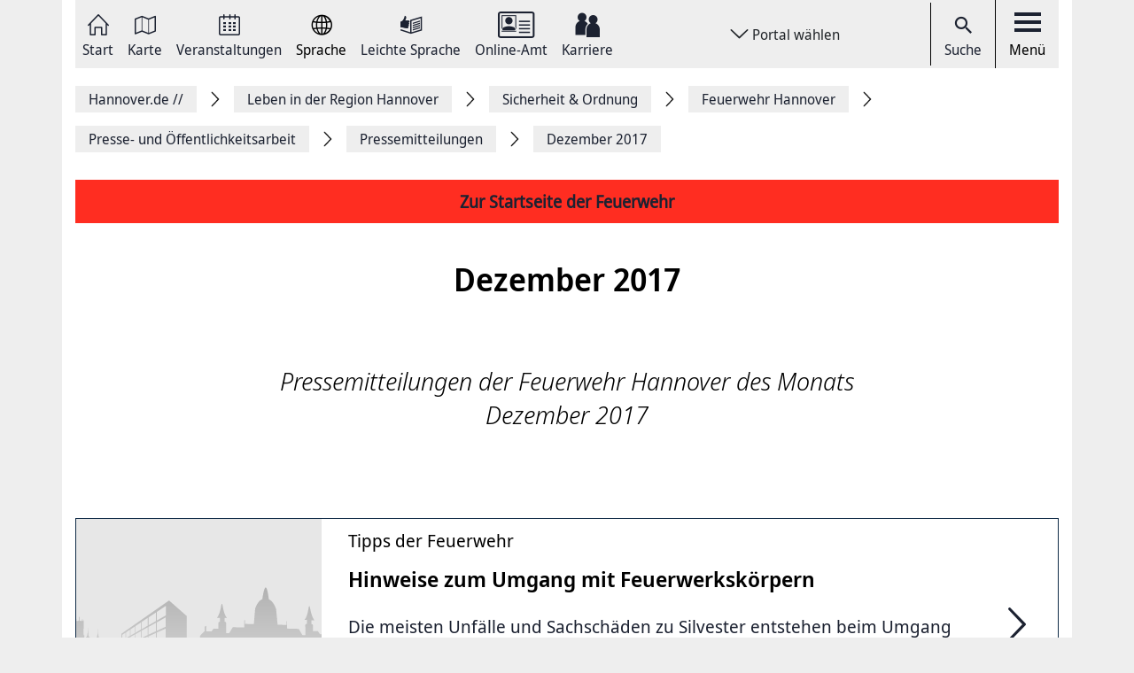

--- FILE ---
content_type: text/html; charset=UTF-8
request_url: https://www.hannover.de/Leben-in-der-Region-Hannover/Sicherheit-Ordnung/Feuerwehr-Hannover/Presse-und-%C3%96ffentlichkeitsarbeit/Pressemitteilungen/Dezember-2017
body_size: 13306
content:
<!DOCTYPE html>
<html lang="de">
    <head>



        <meta charset="UTF-8">
        <link rel="preload" href="/build/fonts/Noto-Sans-Display-Italic.73e0aad7.woff2" as="font" crossOrigin="anonymous" />
        <link rel="preload" href="/build/fonts/Noto-Sans-Display-Light-Italic.37348792.woff2" as="font" crossOrigin="anonymous" />
        <link rel="preload" href="/build/fonts/Noto-Sans-Display-Regular.587d8477.woff2" as="font" crossOrigin="anonymous" />
        <link rel="preload" href="/build/fonts/Noto-Sans-Display-SemiBold.2e2fe37b.woff2" as="font" crossOrigin="anonymous" />
        <link rel="preload" href="/build/fonts/Noto-Serif-Display-Bold-Italic.7cd47ea0.woff2" as="font" crossOrigin="anonymous" />
        <link rel="preload" href="/build/fonts/Noto-Serif-Display-Italic.6ded7a4f.woff2" as="font" crossOrigin="anonymous" />
        <link rel="preload" href="/build/foundation-webfonticons.da6356fa3c73151bba8d270ae6c385d6.woff2" as="font" crossOrigin="anonymous" />
        <meta name="viewport" content="width=device-width, initial-scale=1">

                                    <title>Dezember 2017 - Hannover.de</title>
<meta name="description" content="" />
<meta name="keywords" content="" />
<link rel="canonical" href="https://www.hannover.de/Leben-in-der-Region-Hannover/Sicherheit-Ordnung/Feuerwehr-Hannover/Presse-und-Öffentlichkeitsarbeit/Pressemitteilungen/Dezember-2017"><meta property="og:title" content="" />
<meta property="og:description" content="" />
<meta name="twitter:title" content="" />
<meta name="twitter:description" content="" />

            
                            <link href="/api/v1/jsonld/829151" rel="alternate" type="application/ld+json" />
                    
                    <link rel="apple-touch-icon" sizes="128x128" href="/bundles/hannoverfrontend/images/favicons/touch-icon.png">
            <link rel="icon" href="/build/images/favicon.ico">
        
        <link rel="stylesheet" href="/build/hde.css">
        <link rel="stylesheet" href="/assets/storybook/build/hannover.1eb02ca0593b6057cc7f.min.css">
        
            <script type="text/javascript">"use strict";function _typeof(t){return(_typeof="function"==typeof Symbol&&"symbol"==typeof Symbol.iterator?function(t){return typeof t}:function(t){return t&&"function"==typeof Symbol&&t.constructor===Symbol&&t!==Symbol.prototype?"symbol":typeof t})(t)}!function(){var t=function(){var t,e,o=[],n=window,r=n;for(;r;){try{if(r.frames.__tcfapiLocator){t=r;break}}catch(t){}if(r===n.top)break;r=r.parent}t||(!function t(){var e=n.document,o=!!n.frames.__tcfapiLocator;if(!o)if(e.body){var r=e.createElement("iframe");r.style.cssText="display:none",r.name="__tcfapiLocator",e.body.appendChild(r)}else setTimeout(t,5);return!o}(),n.__tcfapi=function(){for(var t=arguments.length,n=new Array(t),r=0;r<t;r++)n[r]=arguments[r];if(!n.length)return o;"setGdprApplies"===n[0]?n.length>3&&2===parseInt(n[1],10)&&"boolean"==typeof n[3]&&(e=n[3],"function"==typeof n[2]&&n[2]("set",!0)):"ping"===n[0]?"function"==typeof n[2]&&n[2]({gdprApplies:e,cmpLoaded:!1,cmpStatus:"stub"}):o.push(n)},n.addEventListener("message",(function(t){var e="string"==typeof t.data,o={};if(e)try{o=JSON.parse(t.data)}catch(t){}else o=t.data;var n="object"===_typeof(o)&&null!==o?o.__tcfapiCall:null;n&&window.__tcfapi(n.command,n.version,(function(o,r){var a={__tcfapiReturn:{returnValue:o,success:r,callId:n.callId}};t&&t.source&&t.source.postMessage&&t.source.postMessage(e?JSON.stringify(a):a,"*")}),n.parameter)}),!1))};"undefined"!=typeof module?module.exports=t:t()}();</script>

        <script>window.startTime = Date.now();</script>
    <script type="text/javascript" src="https://static.rndtech.de/cmp/2.x.x.js"></script>
    <script>
        RND.CMP.initialize({
            debug: false,
            enableEmbedConsent: true,
            privacyLink: 'https://www.hannover.de/Datenschutz',
            privacyManagerId: 397368,
            sp: {
                config: {
                    accountId: 1281,
                    baseEndpoint: 'https://cmp-sp.hannover.de',
                    propertyHref: 'https://www.hannover.de'
                }
            }
        });
    </script>

    <script src="https://cmp-sp.hannover.de/wrapperMessagingWithoutDetection.js"></script>

                                                <script type="text/javascript">
    var pageWidth = window.innerWidth;
    var breakpoints = {1: '992', 2: '1080'};

    var tabletbreakpoint = 2;
    var mobilebreakpoint = 1;
    var device = 'desktop';

    for (var i of Object.keys(breakpoints)) {
        if (pageWidth < breakpoints[i]) {
            if ( i <= tabletbreakpoint) {
                device = 'tablet';
            }
            if (i <= mobilebreakpoint) {
                device = 'mobile';
            }
            break;
        }
    }
</script>
<script type="text/javascript">
    if (typeof device !== 'undefined') {
        if(device === 'desktop') {
            domainName = ".hannover.de";
        } else {
            domainName = ".hannover.de";
        }

        if(!document.getElementById('IOMmBundle')) {
            var link1 = document.createElement('link');
            var link2 = document.createElement('link');
            link1.id = 'IOMmBundle';
            link1.rel = 'preload';
            link1.as = 'script';
            link1.href = '//' + domainName + '/iomm/latest/manager/base/es6/bundle.js';
            document.head.appendChild(link1);
            link2.rel = 'preload';
            link2.as = 'script';
            link2.href = '//' + domainName + '/iomm/latest/bootstrap/loader.js';
            document.head.appendChild(link2);

            var script = document.createElement('script');
            script.type = 'text/javascript';
            script.src = '//' + domainName + '/iomm/latest/bootstrap/loader.js';
            document.head.appendChild(script);
        }
    }
</script>
                            
            </head>
    <body class="theme-h_de" data-xrowtracking-view="/api/v1/tracking/view/829151">
        <xrow-matomo server-url="https://matomo.hannover.de" site-id="1"></xrow-matomo>
        
                                    <xrow-cmp data-plugin-name="rnd" data-vendor-list='[{"identifier":"matomo","name":"Matomo","id":"5eeb2904325dff29c923433d"}]'></xrow-cmp>
            
        
        <div class="main-wrapper">
            <div class="container-fluid">
                <div class="row justify-content-center">
                    <!-- Column for Content -->
                    <div class="main-content">
                        <!-- Main Content -->
                        <div class="main-content-wrapper">
                            
<header id="top-menu" class="d-print-none">
    <div id="aria-live" class="" aria-live="polite"></div>
    <!-- Desktop Nav Section -->
    <div class="nav-container d-flex align-items-center">
        <!-- Nav -->
        <nav class="nav-container__nav d-flex">
            <div id="skip-to-content">
                <ul>
                    <li>
                        <a href="#content">Zum Inhalt springen</a>
                    </li>
                    <li>
                        <a href="#" class="toggleNav" role="button">
                            Zur Hauptnavigation springen
                        </a>
                    </li>
                </ul>
            </div>
                            <!-- Language Switcher on top menu -->
                                    <div class="nav__icon">
                                                                                                                                                                                                                <a href="/"
                                 id="s_homepage_anchor" >
                                                            <span class="icon icon-home-dkl"></span>
                                                        Start
                        </a>
                    </div>
                                            <!-- Language Switcher on top menu -->
                                    <div class="nav__icon">
                                                                                                                                                                                                                <a href="/Karte"
                                >
                                                            <span class="icon icon-karte-dkl"></span>
                                                        Karte
                        </a>
                    </div>
                                            <!-- Language Switcher on top menu -->
                                    <div class="nav__icon">
                                                                                                                                                                                                                <a href="/Veranstaltungskalender"
                                >
                                                            <span class="icon icon-veranstaltungskalender-dkl"></span>
                                                        Veranstaltungen
                        </a>
                    </div>
                                            <!-- Language Switcher on top menu -->
                                    <div id="conword-menu" class="nav-dropdown-selector">
    <div class="nav__icon nav-dropdown language-switcher">
        <button class="lang-switch" aria-label="Sprache Ausklappliste">
            <span class="icon icon-sprache-dkl"></span>
            Sprache
        </button>
    </div>
            <ul class="nav-dropdown-list d-none">

                            <li>
                    <a class="nav-dropdown-item text-left conword" lang="de"
                       href="#">
                        <img src="/build/images/flags/ger-DE.png"
                             alt="Deutsch" aria-hidden="true" loading="lazy"/>
                        Deutsch
                    </a>
                </li>
                            <li>
                    <a class="nav-dropdown-item text-left conword" lang="en"
                       href="#">
                        <img src="/build/images/flags/eng-GB.png"
                             alt="English" aria-hidden="true" loading="lazy"/>
                        English
                    </a>
                </li>
                            <li>
                    <a class="nav-dropdown-item text-left conword" lang="zh"
                       href="#">
                        <img src="/build/images/flags/chi-CN.png"
                             alt="中文" aria-hidden="true" loading="lazy"/>
                        中文
                    </a>
                </li>
                            <li>
                    <a class="nav-dropdown-item text-left conword" lang="da"
                       href="#">
                        <img src="/build/images/flags/dan-DK.png"
                             alt="Danish" aria-hidden="true" loading="lazy"/>
                        Danish
                    </a>
                </li>
                            <li>
                    <a class="nav-dropdown-item text-left conword" lang="et"
                       href="#">
                        <img src="/build/images/flags/est-EE.png"
                             alt="Eesti" aria-hidden="true" loading="lazy"/>
                        Eesti
                    </a>
                </li>
                            <li>
                    <a class="nav-dropdown-item text-left conword" lang="es"
                       href="#">
                        <img src="/build/images/flags/esl-ES.png"
                             alt="Español" aria-hidden="true" loading="lazy"/>
                        Español
                    </a>
                </li>
                            <li>
                    <a class="nav-dropdown-item text-left conword" lang="fi"
                       href="#">
                        <img src="/build/images/flags/fin-FI.png"
                             alt="Suomi" aria-hidden="true" loading="lazy"/>
                        Suomi
                    </a>
                </li>
                            <li>
                    <a class="nav-dropdown-item text-left conword" lang="fr"
                       href="#">
                        <img src="/build/images/flags/fre-FR.png"
                             alt="Français" aria-hidden="true" loading="lazy"/>
                        Français
                    </a>
                </li>
                            <li>
                    <a class="nav-dropdown-item text-left conword" lang="it"
                       href="#">
                        <img src="/build/images/flags/ita-IT.png"
                             alt="Italiano" aria-hidden="true" loading="lazy"/>
                        Italiano
                    </a>
                </li>
                            <li>
                    <a class="nav-dropdown-item text-left conword" lang="ja"
                       href="#">
                        <img src="/build/images/flags/jpn-JP.png"
                             alt="日本語" aria-hidden="true" loading="lazy"/>
                        日本語
                    </a>
                </li>
                            <li>
                    <a class="nav-dropdown-item text-left conword" lang="ko"
                       href="#">
                        <img src="/build/images/flags/kor-KR.png"
                             alt="한국" aria-hidden="true" loading="lazy"/>
                        한국
                    </a>
                </li>
                            <li>
                    <a class="nav-dropdown-item text-left conword" lang="nl"
                       href="#">
                        <img src="/build/images/flags/dut-NL.png"
                             alt="Nederlands" aria-hidden="true" loading="lazy"/>
                        Nederlands
                    </a>
                </li>
                            <li>
                    <a class="nav-dropdown-item text-left conword" lang="nb"
                       href="#">
                        <img src="/build/images/flags/nor-NO.png"
                             alt="Norge" aria-hidden="true" loading="lazy"/>
                        Norge
                    </a>
                </li>
                            <li>
                    <a class="nav-dropdown-item text-left conword" lang="pl"
                       href="#">
                        <img src="/build/images/flags/pol-PL.png"
                             alt="Polski" aria-hidden="true" loading="lazy"/>
                        Polski
                    </a>
                </li>
                            <li>
                    <a class="nav-dropdown-item text-left conword" lang="pt"
                       href="#">
                        <img src="/build/images/flags/por-PT.png"
                             alt="Portugues" aria-hidden="true" loading="lazy"/>
                        Portugues
                    </a>
                </li>
                            <li>
                    <a class="nav-dropdown-item text-left conword" lang="ru"
                       href="#">
                        <img src="/build/images/flags/rus-RU.png"
                             alt="Русский" aria-hidden="true" loading="lazy"/>
                        Русский
                    </a>
                </li>
                            <li>
                    <a class="nav-dropdown-item text-left conword" lang="sv"
                       href="#">
                        <img src="/build/images/flags/swe-SE.png"
                             alt="Svenska" aria-hidden="true" loading="lazy"/>
                        Svenska
                    </a>
                </li>
                            <li>
                    <a class="nav-dropdown-item text-left conword" lang="tr"
                       href="#">
                        <img src="/build/images/flags/tur-TR.png"
                             alt="Türkçe" aria-hidden="true" loading="lazy"/>
                        Türkçe
                    </a>
                </li>
                            <li>
                    <a class="nav-dropdown-item text-left conword" lang="ar"
                       href="#">
                        <img src="/build/images/flags/ar-AE.png"
                             alt="العربية" aria-hidden="true" loading="lazy"/>
                        العربية
                    </a>
                </li>
                            <li>
                    <a class="nav-dropdown-item text-left conword" lang="ro"
                       href="#">
                        <img src="/build/images/flags/ro-RO.png"
                             alt="Romanesc" aria-hidden="true" loading="lazy"/>
                        Romanesc
                    </a>
                </li>
                            <li>
                    <a class="nav-dropdown-item text-left conword" lang="bg"
                       href="#">
                        <img src="/build/images/flags/bg-BG.png"
                             alt="български" aria-hidden="true" loading="lazy"/>
                        български
                    </a>
                </li>
                    </ul>
    </div>

                                            <!-- Language Switcher on top menu -->
                                    <div class="nav__icon">
                                                                                                                                                                                                                <a href="/Leichte-Sprache"
                                >
                                                            <span class="icon icon-leichte-sprache-dkl"></span>
                                                        Leichte Sprache
                        </a>
                    </div>
                                            <!-- Language Switcher on top menu -->
                                    <div class="nav__icon">
                                                                                                                                                                                                                <a href="/Leben-in-der-Region-Hannover/Bürger-Service/Service-Portale-Behördenführer"
                                >
                                                            <span class="icon icon-behoerden-service2"></span>
                                                        Online-Amt
                        </a>
                    </div>
                                            <!-- Language Switcher on top menu -->
                                    <div class="nav__icon">
                                                                                                                                                    <a href="/karriere"
                                >
                                                            <span class="icon icon-logo-karriere-black"></span>
                                                        Karriere
                        </a>
                    </div>
                                    </nav>

        <!-- Dropdown -->
                    <div class="ml-auto mr-auto nav-dropdown-selector">
                <div class="nav__icon nav-dropdown portal-dropdown-wrapper">
                    <button class="portal-link icon btn" aria-label="Portal wählen Ausklappliste">
                        Portal wählen
                    </button>
                </div>

                <ul class="nav-dropdown-list dropdown-portal d-none">
                                            <a class="nav-dropdown-item text-left" href="https://www.visit-hannover.com">
                            <li>www.visit-hannover.com</li>
                        </a>
                                            <a class="nav-dropdown-item text-left" href="https://www.herrenhausen.de">
                            <li>www.herrenhausen.de</li>
                        </a>
                                            <a class="nav-dropdown-item text-left" href="https://wissen.hannover.de">
                            <li>wissen.hannover.de</li>
                        </a>
                                            <a class="nav-dropdown-item text-left" href="https://www.wirtschaftsfoerderung-hannover.de">
                            <li>www.wirtschaftsfoerderung-hannover.de</li>
                        </a>
                                    </ul>
            </div>
        
        <!-- Actions -->
        <div class="nav-container__actions d-flex align-items-center">
            
                        <div class="action__icon">
                <a href="/suche" type="button">
                    <span class="icon icon-icon_navigation_suche-dkl" aria-hidden="true"></span>
                    Suche
                </a>
            </div>
                        <div class="action__icon">
                <button
                        id="menu_open"
                        data-labelBase="Menü Ausklappliste"
                        data-labelOpen="aufgeklappt"
                        data-labelClosed="Schalter Schließen"
                        aria-label="Menü Ausklappliste"
                >
                    <div class="bars">
                        <div class="bar"></div>
                        <div class="bar"></div>
                        <div class="bar"></div>
                    </div>
                    Menü
                </button>
            </div>
        </div>
    </div>
    <div class="sidemenu-container">
        <!-- Sidemenu wrapper -->
        <div class="sidemenu-wrapper" id="sidemenu">
                        <div class="sidemenu__list" id="sidemenu-block" data-query= "/api/v1/menu/list/829151" ></div>
                        <div class="sidemenu__content" id="menu-sidemenu-content">
                            </div>
        </div>
    </div>
    <!-- Mobile Nav Section -->
    <div id="mobile_nav" class="nav-container__mobile-section">
        <div class="mobile-nav__links d-flex align-items-center">
            <div class="mobile-nav__navigation d-flex align-items-center">
                                                                                                                                                                                                                                                    <a aria-label="Start" href="/">
                                                            <img src="/build/images/logo-menu-black.svg" alt="Start" />
                                                    </a>
                                                                                                                                                                                                                                                                        <a aria-label="Karte" href="/Karte">
                                                            <span class="icon icon-karte-dkl"></span>
                                                    </a>
                                                                                                                                                                                                                                                                        <a aria-label="Veranstaltungen" href="/Veranstaltungskalender">
                                                            <span class="icon icon-veranstaltungskalender-dkl"></span>
                                                    </a>
                                                                                <div id="conword-menu" class="mobile-nav-language nav-language-selector">
    <div class="nav__icon nav-dropdown language-switcher">
        <button class="lang-switch" aria-label="Sprache Ausklappliste">
            <span class="icon icon-sprache-dkl"></span>
            
        </button>
    </div>
            <ul class="nav-dropdown-list d-none language-dropdown">

                            <li>
                    <a class="nav-dropdown-item text-left conword" lang="de"
                       href="#">
                        <img src="/build/images/flags/ger-DE.png"
                             alt="Deutsch" aria-hidden="true" loading="lazy"/>
                        Deutsch
                    </a>
                </li>
                            <li>
                    <a class="nav-dropdown-item text-left conword" lang="en"
                       href="#">
                        <img src="/build/images/flags/eng-GB.png"
                             alt="English" aria-hidden="true" loading="lazy"/>
                        English
                    </a>
                </li>
                            <li>
                    <a class="nav-dropdown-item text-left conword" lang="zh"
                       href="#">
                        <img src="/build/images/flags/chi-CN.png"
                             alt="中文" aria-hidden="true" loading="lazy"/>
                        中文
                    </a>
                </li>
                            <li>
                    <a class="nav-dropdown-item text-left conword" lang="da"
                       href="#">
                        <img src="/build/images/flags/dan-DK.png"
                             alt="Danish" aria-hidden="true" loading="lazy"/>
                        Danish
                    </a>
                </li>
                            <li>
                    <a class="nav-dropdown-item text-left conword" lang="et"
                       href="#">
                        <img src="/build/images/flags/est-EE.png"
                             alt="Eesti" aria-hidden="true" loading="lazy"/>
                        Eesti
                    </a>
                </li>
                            <li>
                    <a class="nav-dropdown-item text-left conword" lang="es"
                       href="#">
                        <img src="/build/images/flags/esl-ES.png"
                             alt="Español" aria-hidden="true" loading="lazy"/>
                        Español
                    </a>
                </li>
                            <li>
                    <a class="nav-dropdown-item text-left conword" lang="fi"
                       href="#">
                        <img src="/build/images/flags/fin-FI.png"
                             alt="Suomi" aria-hidden="true" loading="lazy"/>
                        Suomi
                    </a>
                </li>
                            <li>
                    <a class="nav-dropdown-item text-left conword" lang="fr"
                       href="#">
                        <img src="/build/images/flags/fre-FR.png"
                             alt="Français" aria-hidden="true" loading="lazy"/>
                        Français
                    </a>
                </li>
                            <li>
                    <a class="nav-dropdown-item text-left conword" lang="it"
                       href="#">
                        <img src="/build/images/flags/ita-IT.png"
                             alt="Italiano" aria-hidden="true" loading="lazy"/>
                        Italiano
                    </a>
                </li>
                            <li>
                    <a class="nav-dropdown-item text-left conword" lang="ja"
                       href="#">
                        <img src="/build/images/flags/jpn-JP.png"
                             alt="日本語" aria-hidden="true" loading="lazy"/>
                        日本語
                    </a>
                </li>
                            <li>
                    <a class="nav-dropdown-item text-left conword" lang="ko"
                       href="#">
                        <img src="/build/images/flags/kor-KR.png"
                             alt="한국" aria-hidden="true" loading="lazy"/>
                        한국
                    </a>
                </li>
                            <li>
                    <a class="nav-dropdown-item text-left conword" lang="nl"
                       href="#">
                        <img src="/build/images/flags/dut-NL.png"
                             alt="Nederlands" aria-hidden="true" loading="lazy"/>
                        Nederlands
                    </a>
                </li>
                            <li>
                    <a class="nav-dropdown-item text-left conword" lang="nb"
                       href="#">
                        <img src="/build/images/flags/nor-NO.png"
                             alt="Norge" aria-hidden="true" loading="lazy"/>
                        Norge
                    </a>
                </li>
                            <li>
                    <a class="nav-dropdown-item text-left conword" lang="pl"
                       href="#">
                        <img src="/build/images/flags/pol-PL.png"
                             alt="Polski" aria-hidden="true" loading="lazy"/>
                        Polski
                    </a>
                </li>
                            <li>
                    <a class="nav-dropdown-item text-left conword" lang="pt"
                       href="#">
                        <img src="/build/images/flags/por-PT.png"
                             alt="Portugues" aria-hidden="true" loading="lazy"/>
                        Portugues
                    </a>
                </li>
                            <li>
                    <a class="nav-dropdown-item text-left conword" lang="ru"
                       href="#">
                        <img src="/build/images/flags/rus-RU.png"
                             alt="Русский" aria-hidden="true" loading="lazy"/>
                        Русский
                    </a>
                </li>
                            <li>
                    <a class="nav-dropdown-item text-left conword" lang="sv"
                       href="#">
                        <img src="/build/images/flags/swe-SE.png"
                             alt="Svenska" aria-hidden="true" loading="lazy"/>
                        Svenska
                    </a>
                </li>
                            <li>
                    <a class="nav-dropdown-item text-left conword" lang="tr"
                       href="#">
                        <img src="/build/images/flags/tur-TR.png"
                             alt="Türkçe" aria-hidden="true" loading="lazy"/>
                        Türkçe
                    </a>
                </li>
                            <li>
                    <a class="nav-dropdown-item text-left conword" lang="ar"
                       href="#">
                        <img src="/build/images/flags/ar-AE.png"
                             alt="العربية" aria-hidden="true" loading="lazy"/>
                        العربية
                    </a>
                </li>
                            <li>
                    <a class="nav-dropdown-item text-left conword" lang="ro"
                       href="#">
                        <img src="/build/images/flags/ro-RO.png"
                             alt="Romanesc" aria-hidden="true" loading="lazy"/>
                        Romanesc
                    </a>
                </li>
                            <li>
                    <a class="nav-dropdown-item text-left conword" lang="bg"
                       href="#">
                        <img src="/build/images/flags/bg-BG.png"
                             alt="български" aria-hidden="true" loading="lazy"/>
                        български
                    </a>
                </li>
                    </ul>
    </div>

                                                                                                                                                                                                                                                                        <a aria-label="Leichte Sprache" href="/Leichte-Sprache">
                                                            <span class="icon icon-leichte-sprache-dkl"></span>
                                                    </a>
                                                                                                                                                                                                                                                                        <a aria-label="Online-Amt" href="/Leben-in-der-Region-Hannover/Bürger-Service/Service-Portale-Behördenführer">
                                                            <span class="icon icon-behoerden-service2"></span>
                                                    </a>
                                                                                                                                                                                                            <a aria-label="Karriere" href="/karriere">
                                                            <span class="icon icon-logo-karriere-black"></span>
                                                    </a>
                                                </div>
        </div>

        <div class="mobile-nav__actions d-flex align-items-center">
            <div class="action__icon action__icon--search">
                <a href="/suche">
                    <span class="icon icon-icon_navigation_suche-dkl" aria-hidden="true"></span>
                    <span class="sr-only">Suche</span>
                </a>
            </div>
            <div class="action__icon action__icon--menu">
                <a aria-label="open-menu" href="#" id="menu_open_mobile">
                    <div class="bars">
                        <div class="bar"></div>
                        <div class="bar"></div>
                        <div class="bar"></div>
                    </div>
                </a>
            </div>
        </div>
    </div>

    
    
<nav aria-label="Auflistung Seitenleiste" id="sidebar-accessible">
    <ul><li>
                    <a href="mailto:?subject=https://www.hannover.de/Leben-in-der-Region-Hannover/Sicherheit-Ordnung/Feuerwehr-Hannover/Presse-und-%C3%96ffentlichkeitsarbeit/Pressemitteilungen/Dezember-2017">Seite als E-Mail versenden</a>
                </li><li>
                        <a href="https://www.facebook.com/sharer/sharer.php?u=https://www.hannover.de/Leben-in-der-Region-Hannover/Sicherheit-Ordnung/Feuerwehr-Hannover/Presse-und-%C3%96ffentlichkeitsarbeit/Pressemitteilungen/Dezember-2017" target="_blank">Auf Facebook teilen</a>
                    </li><li>
                        <a href="https://twitter.com/intent/tweet?url=https://www.hannover.de/Leben-in-der-Region-Hannover/Sicherheit-Ordnung/Feuerwehr-Hannover/Presse-und-%C3%96ffentlichkeitsarbeit/Pressemitteilungen/Dezember-2017" target="_blank">Auf X teilen</a>
                    </li><li>
                    <button type="button" class="social-share-chain">Seitenlink Kopieren</button>
                </li><li>
                    <button type="button" class="print-article">Seite Drucken</button>
                </li></ul>
    <div id="copy-state" aria-live="polite" class="sr-only"></div>
</nav></header>
<div class="header-spacer"></div>


<div class="sticky-sidebar">
    <div></div>
    <div class="sticky-sidebar__link-wrapper">                <a type="button" class="btn btn-slider sticky-sidebar__envelope"
                   aria-label="Seite als E-Mail versenden" role="link" tabindex="0">
                    <span class="icon icon-envelope ico" title="E-Mail Icon"></span>
                    <div class="slide-text">Seite als E-Mail versenden</div>
                </a><button type="button" class="btn btn-slider slide-share"
                        aria-label="Seite teilen">
                    <span class="icon icon-share ico" title="Teilen Icon"></span>
                    <span class="slide-btn"><a type="button" class="btn btn-tertiary sticky-sidebar__share-social-fb"
                               aria-label="Auf Facebook teilen" role="button">
                                <span class="icon icon-social-fb" title="Facebook Icon"></span>
                            </a><a type="button" class="btn btn-tertiary sticky-sidebar__share-social-x"
                               aria-label="Auf X teilen" role="button">
                                <span class="icon icon-social-x" title="X Icon"></span>
                            </a></span>
                </button>
                            <a type="button" class="btn btn-slider sticky-sidebar__social-share-chain"
                   aria-label="Seitenlink Kopieren" role="button" tabindex="0">
                    <span class="icon icon-social-share-chain ico" title="Link Icon"></span>
                    <div class="slide-text">Seitenlink kopieren</div>
                </a>                <a type="button" class="btn btn-slider sticky-sidebar__print-article"
                   aria-label="Seite Drucken" role="button" tabindex="0">
                    <span class="icon icon-print-article ico" title="Drucker Icon"></span>
                    <div class="slide-text">Seite drucken</div>
                </a></div>
    <div class="sticky-sidebar__scroll-wrapper">
        <a type="button" class="btn btn-slider btn-scrollUp" aria-label="Seite nach oben Scrollen" role="button" tabindex="0">
            <span class="icon icon-arrow_upward ico" title="Pfeil nach oben zeigend"></span>
            <div class="slide-text">Nach oben</div>
        </a>
    </div>
</div>


                                                                                                                                                                                        <nav class="breadcrumbs" itemscope itemtype="https://schema.org/BreadcrumbList" aria-label="Navigationspfad">
        <ol class="d-flex align-items-center flex-wrap">
                                                            <li class="breadcrumb__anchor d-flex align-items-center"
                    itemprop="itemListElement"
                    itemscope itemtype="http://schema.org/ListItem"
                >
                    <a class="breadcrumb__link" href="/" itemprop="item">
                        <span itemprop="name">Hannover.de <span aria-hidden="true">//</span>                         </span>
                        <meta itemprop="position" content="1"/>
                    </a>
                </li>
                                                            <li class="breadcrumb__anchor d-flex align-items-center"
                    itemprop="itemListElement"
                    itemscope itemtype="http://schema.org/ListItem"
                >
                    <a class="breadcrumb__link" href="/Leben-in-der-Region-Hannover" itemprop="item">
                        <span itemprop="name">Leben in der Region Hannover                        </span>
                        <meta itemprop="position" content="2"/>
                    </a>
                </li>
                                                            <li class="breadcrumb__anchor d-flex align-items-center"
                    itemprop="itemListElement"
                    itemscope itemtype="http://schema.org/ListItem"
                >
                    <a class="breadcrumb__link" href="/Leben-in-der-Region-Hannover/Sicherheit-Ordnung" itemprop="item">
                        <span itemprop="name">Sicherheit &amp; Ordnung                        </span>
                        <meta itemprop="position" content="3"/>
                    </a>
                </li>
                                                            <li class="breadcrumb__anchor d-flex align-items-center"
                    itemprop="itemListElement"
                    itemscope itemtype="http://schema.org/ListItem"
                >
                    <a class="breadcrumb__link" href="/Leben-in-der-Region-Hannover/Sicherheit-Ordnung/Feuerwehr-Hannover" itemprop="item">
                        <span itemprop="name">Feuerwehr Hannover                        </span>
                        <meta itemprop="position" content="4"/>
                    </a>
                </li>
                                                            <li class="breadcrumb__anchor d-flex align-items-center"
                    itemprop="itemListElement"
                    itemscope itemtype="http://schema.org/ListItem"
                >
                    <a class="breadcrumb__link" href="/Leben-in-der-Region-Hannover/Sicherheit-Ordnung/Feuerwehr-Hannover/Presse-und-Öffentlichkeitsarbeit" itemprop="item">
                        <span itemprop="name">Presse- und Öffentlichkeitsarbeit                        </span>
                        <meta itemprop="position" content="5"/>
                    </a>
                </li>
                                                            <li class="breadcrumb__anchor d-flex align-items-center"
                    itemprop="itemListElement"
                    itemscope itemtype="http://schema.org/ListItem"
                >
                    <a class="breadcrumb__link" href="/Leben-in-der-Region-Hannover/Sicherheit-Ordnung/Feuerwehr-Hannover/Presse-und-Öffentlichkeitsarbeit/Pressemitteilungen" itemprop="item">
                        <span itemprop="name">Pressemitteilungen                        </span>
                        <meta itemprop="position" content="6"/>
                    </a>
                </li>
                                                                                                <li class="breadcrumb__anchor d-flex align-items-center"
                    itemprop="itemListElement"
                    itemscope itemtype="http://schema.org/ListItem"
                >
                    <a class="breadcrumb__link" href="#" itemprop="item" aria-current="page">
                        <span itemprop="name">Dezember 2017                        </span>
                        <meta itemprop="position" content="7"/>
                    </a>
                </li>
                    </ol>
    </nav>


                                                                                                                                        
                                                                                        
                                                                                                <div class="article-section container-fluid main-section-container mt-3">
    <div class="row">
        <div class="col-sm-12">
            <div class="landing-page__zones">
                <div class="landing-page__zone landing-page__zone--2967877" data-ibexa-zone-id="2967877">
                                            <div class="landing-page__block" data-ez-block-id="8833204">
                            
    <div>
        <p class="top_header_notice_block mb-3" style="background-color:#ff2d21">
            <a href="/Leben-in-der-Region-Hannover/Sicherheit-Ordnung/Feuerwehr-Hannover" >
                Zur Startseite der Feuerwehr
            </a>
        </p>
    </div>

                        </div>
                                    </div>
            </div>
        </div>
    </div>
</div>
                                                            
                                
    <main class="row" id="content">
        <article class="content-detail detail-wide detail-pagelayout col-md-12 col-lg-8 offset-lg-2">
            <div class="content-detail__header text-center mb-3 mt-3">
                                    <header>
                                                <h1 class="content-detail__title">Dezember 2017</h1>
                    </header>
                
                    <div id="header_toolbar" class="header-toolbar mb-4">
        <div class="row align-items-center">
            
            
            
                    </div>
    </div>


                    

                                    <div class="content-detail__summary mt-5 eztext-field" itemprop="description">Pressemitteilungen der Feuerwehr Hannover des Monats Dezember 2017 </div>
                            </div>
                                    <div class="content-detail-wrapper d-flex align-items-start border-0">
                <div class="content-detail-container">
                    <article class="content-detail detail-wide">
                        
                                                                            
                                                            <div class="ezlandingpage-field">                


<div class="landing-page__zones ">
        
        
            <div class="landing-page__zone landing-page__zone--default_id m-page-builder__zone" data-ibexa-zone-id="default_id">
                    </div>


        </div>
    </div>
    
                        
                    </article>
                </div>
            </div>
        </article>
    </main>

    <div class="row">
        <div class="col-md-12">
                                                        
    <article class="d-lg-flex interesting-single line-view-content">
        <!-- Line view for content type: article -->
                                                                                                                    <figure class="col-md-12 col-lg-3 interesting-single__image default-image">
                                                            </figure>
                                                                       

            <div class="col-md-12 col-lg-8 interesting-single__content">
                                                            <p class="interesting-single__category">
                            <span class="ezstring-field">Tipps der Feuerwehr</span>
                        </p>
                                    
                                    <h2 class="interesting-single__title">Hinweise zum Umgang mit Feuerwerkskörpern</h2>
                
                                
                    <div class="interesting-single__description">
                                            <p>        Die meisten Unfälle und Sachschäden zu Silvester entstehen beim Umgang mit Feuerwerksartikeln. Die Feuerwehr Hannover gibt deshalb vor dem diesjährigen Ve...
</p>
                    
                                    <a  href="/Leben-in-der-Region-Hannover/Sicherheit-Ordnung/Feuerwehr-Hannover/Presse-und-Öffentlichkeitsarbeit/Pressemitteilungen/Dezember-2017/Hinweise-zum-Umgang-mit-Feuerwerkskörpern" class="content__read-more">
                                <span class="icon icon-arrow-right"></span>
                                <span class="content__read-more-text stretched-link">lesen</span>
                           </a>
                        
    </div>

                                                            <div class="metadata">
                        
<div class="metadata__count-wrap">

    
    
</div>
                    </div>
                
            </div>

                            <div class="col-sm-12 col-md-2 col-lg-1 interesting-single__action text-center">
                    <a  href="/Leben-in-der-Region-Hannover/Sicherheit-Ordnung/Feuerwehr-Hannover/Presse-und-Öffentlichkeitsarbeit/Pressemitteilungen/Dezember-2017/Hinweise-zum-Umgang-mit-Feuerwerkskörpern">
                        <span class="icon icon-arrow-right"></span>
                        <span class="sr-only sr-only-focusable">Hinweise zum Umgang mit Feuerwerkskörpern</span>
                    </a>
                </div>
                        </article>

                                    
    <article class="d-lg-flex interesting-single line-view-content">
        <!-- Line view for content type: article -->
                                                                                                                    <figure class="col-md-12 col-lg-3 interesting-single__image default-image">
                                                            </figure>
                                                                       

            <div class="col-md-12 col-lg-8 interesting-single__content">
                                                    
                                    <h2 class="interesting-single__title">Wohnungsbrand in Linden-Süd</h2>
                
                                
                    <div class="interesting-single__description">
                                            <p>        31.12.2017 - In der letzten Nacht kam es in der Ricklinger Straße, Stadtteil Hannover Linden-Süd, zu einem Wohnungsbrand. Die Feuerwehr räumte das Mehrfam...
</p>
                    
                                    <a  href="/Leben-in-der-Region-Hannover/Sicherheit-Ordnung/Feuerwehr-Hannover/Presse-und-Öffentlichkeitsarbeit/Pressemitteilungen/Dezember-2017/Wohnungsbrand-in-Linden-Süd" class="content__read-more">
                                <span class="icon icon-arrow-right"></span>
                                <span class="content__read-more-text stretched-link">lesen</span>
                           </a>
                        
    </div>

                                                            <div class="metadata">
                        
<div class="metadata__count-wrap">

    
    
</div>
                    </div>
                
            </div>

                            <div class="col-sm-12 col-md-2 col-lg-1 interesting-single__action text-center">
                    <a  href="/Leben-in-der-Region-Hannover/Sicherheit-Ordnung/Feuerwehr-Hannover/Presse-und-Öffentlichkeitsarbeit/Pressemitteilungen/Dezember-2017/Wohnungsbrand-in-Linden-Süd">
                        <span class="icon icon-arrow-right"></span>
                        <span class="sr-only sr-only-focusable">Wohnungsbrand in Linden-Süd</span>
                    </a>
                </div>
                        </article>

                                    
    <article class="d-lg-flex interesting-single line-view-content">
        <!-- Line view for content type: article -->
                                                                                                                    <figure class="col-md-12 col-lg-3 interesting-single__image default-image">
                                                            </figure>
                                                                       

            <div class="col-md-12 col-lg-8 interesting-single__content">
                                                            <p class="interesting-single__category">
                            <span class="ezstring-field">Brandeinsatz</span>
                        </p>
                                    
                                    <h2 class="interesting-single__title">Brand auf einem Schrottplatz</h2>
                
                                
                    <div class="interesting-single__description">
                                            <p>        29.12.2017 - Um 14:33 Uhr meldete ein Anrufer eine Rauchentwicklung im Entenfangweg. Zunächst wurde ein HLF alarmiert. Für die alarmierten Kräfte bestand...
</p>
                    
                                    <a  href="/Leben-in-der-Region-Hannover/Sicherheit-Ordnung/Feuerwehr-Hannover/Presse-und-Öffentlichkeitsarbeit/Pressemitteilungen/Dezember-2017/Brand-auf-einem-Schrottplatz" class="content__read-more">
                                <span class="icon icon-arrow-right"></span>
                                <span class="content__read-more-text stretched-link">lesen</span>
                           </a>
                        
    </div>

                                                            <div class="metadata">
                        
<div class="metadata__count-wrap">

    
    
</div>
                    </div>
                
            </div>

                            <div class="col-sm-12 col-md-2 col-lg-1 interesting-single__action text-center">
                    <a  href="/Leben-in-der-Region-Hannover/Sicherheit-Ordnung/Feuerwehr-Hannover/Presse-und-Öffentlichkeitsarbeit/Pressemitteilungen/Dezember-2017/Brand-auf-einem-Schrottplatz">
                        <span class="icon icon-arrow-right"></span>
                        <span class="sr-only sr-only-focusable">Brand auf einem Schrottplatz</span>
                    </a>
                </div>
                        </article>

                                    
    <article class="d-lg-flex interesting-single line-view-content">
        <!-- Line view for content type: article -->
                                                                                                                    <figure class="col-md-12 col-lg-3 interesting-single__image default-image">
                                                            </figure>
                                                                       

            <div class="col-md-12 col-lg-8 interesting-single__content">
                                                            <p class="interesting-single__category">
                            <span class="ezstring-field">Brandeinsatz</span>
                        </p>
                                    
                                    <h2 class="interesting-single__title">Zimmerbrand in Ricklingen</h2>
                
                                
                    <div class="interesting-single__description">
                                            <p>        25.12.2017 - Gegen 11:30 Uhr wurde die Feuerwehr Hannover zu einem Zimmerbrand in die Beekestraße 67 im Stadtteil Ricklingen gerufen. Die Meldung zu einer...
</p>
                    
                                    <a  href="/Leben-in-der-Region-Hannover/Sicherheit-Ordnung/Feuerwehr-Hannover/Presse-und-Öffentlichkeitsarbeit/Pressemitteilungen/Dezember-2017/Zimmerbrand-in-Ricklingen" class="content__read-more">
                                <span class="icon icon-arrow-right"></span>
                                <span class="content__read-more-text stretched-link">lesen</span>
                           </a>
                        
    </div>

                                                            <div class="metadata">
                        
<div class="metadata__count-wrap">

    
    
</div>
                    </div>
                
            </div>

                            <div class="col-sm-12 col-md-2 col-lg-1 interesting-single__action text-center">
                    <a  href="/Leben-in-der-Region-Hannover/Sicherheit-Ordnung/Feuerwehr-Hannover/Presse-und-Öffentlichkeitsarbeit/Pressemitteilungen/Dezember-2017/Zimmerbrand-in-Ricklingen">
                        <span class="icon icon-arrow-right"></span>
                        <span class="sr-only sr-only-focusable">Zimmerbrand in Ricklingen</span>
                    </a>
                </div>
                        </article>

                                    
    <article class="d-lg-flex interesting-single line-view-content">
        <!-- Line view for content type: article -->
                                                                                                                    <figure class="col-md-12 col-lg-3 interesting-single__image default-image">
                                                            </figure>
                                                                       

            <div class="col-md-12 col-lg-8 interesting-single__content">
                                                            <p class="interesting-single__category">
                            <span class="ezstring-field">HIlfeleistung</span>
                        </p>
                                    
                                    <h2 class="interesting-single__title">Ein Verletzter bei Lkw-Unfall auf der BAB 2</h2>
                
                                
                    <div class="interesting-single__description">
                                            <p>        20.12.2017 - Auf der Autobahn 2 verunglückten am Mittwochnachmittag zwei Lastkraftwagen in stockendem Verkehr. Ein Lkw-Fahrer wurde in seinem Fahrzeug ein...
</p>
                    
                                    <a  href="/Leben-in-der-Region-Hannover/Sicherheit-Ordnung/Feuerwehr-Hannover/Presse-und-Öffentlichkeitsarbeit/Pressemitteilungen/Dezember-2017/Ein-Verletzter-bei-Lkw-Unfall-auf-der-BAB-2" class="content__read-more">
                                <span class="icon icon-arrow-right"></span>
                                <span class="content__read-more-text stretched-link">lesen</span>
                           </a>
                        
    </div>

                                                            <div class="metadata">
                        
<div class="metadata__count-wrap">

    
    
</div>
                    </div>
                
            </div>

                            <div class="col-sm-12 col-md-2 col-lg-1 interesting-single__action text-center">
                    <a  href="/Leben-in-der-Region-Hannover/Sicherheit-Ordnung/Feuerwehr-Hannover/Presse-und-Öffentlichkeitsarbeit/Pressemitteilungen/Dezember-2017/Ein-Verletzter-bei-Lkw-Unfall-auf-der-BAB-2">
                        <span class="icon icon-arrow-right"></span>
                        <span class="sr-only sr-only-focusable">Ein Verletzter bei Lkw-Unfall auf der BAB 2</span>
                    </a>
                </div>
                        </article>

                                    
    <article class="d-lg-flex interesting-single line-view-content">
        <!-- Line view for content type: article -->
                                                                                                                    <figure class="col-md-12 col-lg-3 interesting-single__image default-image">
                                                            </figure>
                                                                       

            <div class="col-md-12 col-lg-8 interesting-single__content">
                                                            <p class="interesting-single__category">
                            <span class="ezstring-field">Tipps der Feuerwehr</span>
                        </p>
                                    
                                    <h2 class="interesting-single__title">Brandgefahren in der Weihnachtszeit</h2>
                
                                
                    <div class="interesting-single__description">
                                            <p>        Hinweise der Feuerwehr zu Brandgefahren in der Advents- und Weihnachtszeit.

</p>
                    
                                    <a  href="/Leben-in-der-Region-Hannover/Sicherheit-Ordnung/Feuerwehr-Hannover/Presse-und-Öffentlichkeitsarbeit/Pressemitteilungen/Dezember-2017/Brandgefahren-in-der-Weihnachtszeit" class="content__read-more">
                                <span class="icon icon-arrow-right"></span>
                                <span class="content__read-more-text stretched-link">lesen</span>
                           </a>
                        
    </div>

                                                            <div class="metadata">
                        
<div class="metadata__count-wrap">

    
    
</div>
                    </div>
                
            </div>

                            <div class="col-sm-12 col-md-2 col-lg-1 interesting-single__action text-center">
                    <a  href="/Leben-in-der-Region-Hannover/Sicherheit-Ordnung/Feuerwehr-Hannover/Presse-und-Öffentlichkeitsarbeit/Pressemitteilungen/Dezember-2017/Brandgefahren-in-der-Weihnachtszeit">
                        <span class="icon icon-arrow-right"></span>
                        <span class="sr-only sr-only-focusable">Brandgefahren in der Weihnachtszeit</span>
                    </a>
                </div>
                        </article>

                                    
    <article class="d-lg-flex interesting-single line-view-content">
        <!-- Line view for content type: article -->
                                                                                                                    <figure class="col-md-12 col-lg-3 interesting-single__image default-image">
                                                            </figure>
                                                                       

            <div class="col-md-12 col-lg-8 interesting-single__content">
                                                            <p class="interesting-single__category">
                            <span class="ezstring-field">Verkehrsunfall</span>
                        </p>
                                    
                                    <h2 class="interesting-single__title">Sieben Verletzte nach schwerem Verkehrsunfall auf der Bundesstraße 217</h2>
                
                                
                    <div class="interesting-single__description">
                                            <p>        19.12.2017 - Heute Nachmittag kam es auf der B 217 zwischen Hannover und Ronnenberg zu einem schweren Verkehrsunfall. Dabei erlitten zwei Kinder und vier...
</p>
                    
                                    <a  href="/Leben-in-der-Region-Hannover/Sicherheit-Ordnung/Feuerwehr-Hannover/Presse-und-Öffentlichkeitsarbeit/Pressemitteilungen/Dezember-2017/Sieben-Verletzte-nach-schwerem-Verkehrsunfall-auf-der-Bundesstraße-217" class="content__read-more">
                                <span class="icon icon-arrow-right"></span>
                                <span class="content__read-more-text stretched-link">lesen</span>
                           </a>
                        
    </div>

                                                            <div class="metadata">
                        
<div class="metadata__count-wrap">

    
    
</div>
                    </div>
                
            </div>

                            <div class="col-sm-12 col-md-2 col-lg-1 interesting-single__action text-center">
                    <a  href="/Leben-in-der-Region-Hannover/Sicherheit-Ordnung/Feuerwehr-Hannover/Presse-und-Öffentlichkeitsarbeit/Pressemitteilungen/Dezember-2017/Sieben-Verletzte-nach-schwerem-Verkehrsunfall-auf-der-Bundesstraße-217">
                        <span class="icon icon-arrow-right"></span>
                        <span class="sr-only sr-only-focusable">Sieben Verletzte nach schwerem Verkehrsunfall auf der Bundesstraße 217</span>
                    </a>
                </div>
                        </article>

                                    
    <article class="d-lg-flex interesting-single line-view-content">
        <!-- Line view for content type: article -->
                                                                                                                    <figure class="col-md-12 col-lg-3 interesting-single__image default-image">
                                                            </figure>
                                                                       

            <div class="col-md-12 col-lg-8 interesting-single__content">
                                                            <p class="interesting-single__category">
                            <span class="ezstring-field">Brandeinsatz</span>
                        </p>
                                    
                                    <h2 class="interesting-single__title">Laubenbrand in der List</h2>
                
                                
                    <div class="interesting-single__description">
                                            <p>        18.12.2017 - Aus bisher ungeklärter Ursache brannte am Montagabend eine Gartenlaube in der Kleingartenkolonie Meisenburg III im Stadtteil List. Durch den...
</p>
                    
                                    <a  href="/Leben-in-der-Region-Hannover/Sicherheit-Ordnung/Feuerwehr-Hannover/Presse-und-Öffentlichkeitsarbeit/Pressemitteilungen/Dezember-2017/Laubenbrand-in-der-List" class="content__read-more">
                                <span class="icon icon-arrow-right"></span>
                                <span class="content__read-more-text stretched-link">lesen</span>
                           </a>
                        
    </div>

                                                            <div class="metadata">
                        
<div class="metadata__count-wrap">

    
    
</div>
                    </div>
                
            </div>

                            <div class="col-sm-12 col-md-2 col-lg-1 interesting-single__action text-center">
                    <a  href="/Leben-in-der-Region-Hannover/Sicherheit-Ordnung/Feuerwehr-Hannover/Presse-und-Öffentlichkeitsarbeit/Pressemitteilungen/Dezember-2017/Laubenbrand-in-der-List">
                        <span class="icon icon-arrow-right"></span>
                        <span class="sr-only sr-only-focusable">Laubenbrand in der List</span>
                    </a>
                </div>
                        </article>

                                    
    <article class="d-lg-flex interesting-single line-view-content">
        <!-- Line view for content type: article -->
                                                                                                                    <figure class="col-md-12 col-lg-3 interesting-single__image default-image">
                                                            </figure>
                                                                       

            <div class="col-md-12 col-lg-8 interesting-single__content">
                                                            <p class="interesting-single__category">
                            <span class="ezstring-field">Brandeinsatz</span>
                        </p>
                                    
                                    <h2 class="interesting-single__title">Verkehrsunfall mit brennendem PKW</h2>
                
                                
                    <div class="interesting-single__description">
                                            <p>        15.12.2017 - Am Freitagabend kam es zu einem Unfall zwischen einem PKW und einem LKW auf der BAB 7, Anschlusstelle Hannover-Anderten. Eine Person wurde ve...
</p>
                    
                                    <a  href="/Leben-in-der-Region-Hannover/Sicherheit-Ordnung/Feuerwehr-Hannover/Presse-und-Öffentlichkeitsarbeit/Pressemitteilungen/Dezember-2017/Verkehrsunfall-mit-brennendem-PKW" class="content__read-more">
                                <span class="icon icon-arrow-right"></span>
                                <span class="content__read-more-text stretched-link">lesen</span>
                           </a>
                        
    </div>

                                                            <div class="metadata">
                        
<div class="metadata__count-wrap">

    
    
</div>
                    </div>
                
            </div>

                            <div class="col-sm-12 col-md-2 col-lg-1 interesting-single__action text-center">
                    <a  href="/Leben-in-der-Region-Hannover/Sicherheit-Ordnung/Feuerwehr-Hannover/Presse-und-Öffentlichkeitsarbeit/Pressemitteilungen/Dezember-2017/Verkehrsunfall-mit-brennendem-PKW">
                        <span class="icon icon-arrow-right"></span>
                        <span class="sr-only sr-only-focusable">Verkehrsunfall mit brennendem PKW</span>
                    </a>
                </div>
                        </article>

                                    
    <article class="d-lg-flex interesting-single line-view-content">
        <!-- Line view for content type: article -->
                                                                                                                        <div class="content-view-embed attribute-image col-md-12 col-lg-3 interesting-single__image embed-alias_300x225px"><div class="image-copyright-block"><img class="fullwidth" src="https://www.hannover.de/var/storage/images/_aliases/alias_300x225px/media/01-data-neu/bilder/landeshauptstadt-hannover/sicherheit-ordnung/feuerwehr-bilder/001_einsätze/2017/2017-12-11-feuerwehr-befreit-zirkuszelt-von-schneelast/hilfeleistung-zelt-weihnachtscircus-1/16652285-1-ger-DE/Hilfeleistung-Zelt-Weihnachtscircus-1.jpg" alt="Im Vordergrund ein HLF20 der Feuerwehr Hannover mit mehreren Einsatzkräften, die durch Spülen das Zirkuszelt im Hintergrund von der Schneelast befreien." data-copyright-text="&copy; Feuerwehr Hannover"  data-large-image="https://www.hannover.de/var/storage/images/_aliases/full/media/01-data-neu/bilder/landeshauptstadt-hannover/sicherheit-ordnung/feuerwehr-bilder/001_einsätze/2017/2017-12-11-feuerwehr-befreit-zirkuszelt-von-schneelast/hilfeleistung-zelt-weihnachtscircus-1/16652285-1-ger-DE/Hilfeleistung-Zelt-Weihnachtscircus-1.jpg"                         loading="lazy" /><button class="copyright"><span class="symbol">&copy; </span><span class="text">                                Feuerwehr Hannover
                            </span></button></div></div>
            
                                               

            <div class="col-md-12 col-lg-8 interesting-single__content">
                                                            <p class="interesting-single__category">
                            <span class="ezstring-field">Besondere Hilfeleistung</span>
                        </p>
                                    
                                    <h2 class="interesting-single__title">Feuerwehr befreit Zirkuszelt von Schneelast</h2>
                
                                
                    <div class="interesting-single__description">
                                            <p>        11.12.2017 - Durch den Wintereinbruch am Sonntag kam es zu einer hohen Schneelast auf dem Dach des Zirkuszeltes vom hannoverschen Weihnachtscircus auf dem...
</p>
                    
                                    <a  href="/Leben-in-der-Region-Hannover/Sicherheit-Ordnung/Feuerwehr-Hannover/Presse-und-Öffentlichkeitsarbeit/Pressemitteilungen/Dezember-2017/Feuerwehr-befreit-Zirkuszelt-von-Schneelast" class="content__read-more">
                                <span class="icon icon-arrow-right"></span>
                                <span class="content__read-more-text stretched-link">lesen</span>
                           </a>
                        
    </div>

                                                            <div class="metadata">
                        
<div class="metadata__count-wrap">

    
    
</div>
                    </div>
                
            </div>

                            <div class="col-sm-12 col-md-2 col-lg-1 interesting-single__action text-center">
                    <a  href="/Leben-in-der-Region-Hannover/Sicherheit-Ordnung/Feuerwehr-Hannover/Presse-und-Öffentlichkeitsarbeit/Pressemitteilungen/Dezember-2017/Feuerwehr-befreit-Zirkuszelt-von-Schneelast">
                        <span class="icon icon-arrow-right"></span>
                        <span class="sr-only sr-only-focusable">Feuerwehr befreit Zirkuszelt von Schneelast</span>
                    </a>
                </div>
                        </article>

                
                                    <div class="load-more-article load-more-items line-view-load-more"></div>
<div class="row spinner-img">
    <div class="col-sm-12 text-center">
        <img alt="Spinner" src="/build/images/preload-spinner.gif">
    </div>
</div>
<div class="row section-read-more__row">
    <div class="col-sm-12 text-center">
                    <button class="more-items button"
                    data-tile_query="/api/v1/view/829151/10/10/line"
                    data-identi_query="article,government_service,organisation,article,file_video,route,teaserlink,contact,file_audio,image,file,link,event,gallery,folder,frontpage,iframe,searchable_external_link,undertaking,microsite_with_zones"
                    data-sort_field="8"
                    data-sort_order="0"
                    aria-label="mehr anzeigen"
            >
                mehr
            </button>
            </div>
</div>
                                            </div>
    </div>

            <div class="row">
            <article class="content-detail detail-wide detail-pagelayout col-md-12 col-lg-8 offset-lg-2">
                <div class="embed-articles ezrichtext-field">
</div>

                <div class="clearfix"></div>
                    
            </article>

            <div class="col-md-12">
                
            </div>
        </div>
    
                                                                                                <div class="article-section container-fluid main-section-container mt-3">
    <div class="row">
        <div class="col-sm-12">
            <div class="landing-page__zones">
                <div class="landing-page__zone landing-page__zone--2967878" data-ibexa-zone-id="2967878">
                                            <div class="landing-page__block" data-ez-block-id="8833205">
                                        <section class="related-interesting-section">
            <div class="container">
                                    <div class="row section-title__row">
                        <div class="col-sm-12 section-title__col">
                            <h2 class="section-title">Kontakt</h2>
                        </div>
                    </div>
                
                <div class="row section-content__row">
                    <div class="col-sm-12">
                                                                                
    <article class="d-lg-flex interesting-single line-view-content">
        <!-- Line view for content type: organisation -->
                                                            <figure class="col-md-12 col-lg-3 interesting-single__image default-image">
                                                            </figure>
                        
    
            <div class="col-md-12 col-lg-8 interesting-single__content">
                                                            

                    <h2 class="interesting-single__title cnw_skip_translation">Feuerwehr Hannover </h2>

                        <div class="address-detail">
        <div class="body-address cnw_skip_translation">
            <p>Weidendamm 50</p>,
            <p>30167 Hannover</p>
        </div>
        <div class="row">
            <div class="col-md-6">
                            <div class="info-single d-flex align-items-center">
            <span class="icon icon-phone"></span>
            <p>
                <span class="ezstring-field">+49 511 912-0</span>
            </p>
        </div>
    
                    
            </div>

            <div class="col-md-6">
                            <div class="info-single d-flex align-items-center">
            <span class="icon icon-print-article"></span>
            <p>
                <span class="ezstring-field">+49 511 912-1500</span>
            </p>
        </div>
    
                    
            </div>
        </div>
    </div>

                                     <div class="interesting-single__description">
                        <p>
                                                Wählen Sie bei Notfällen immer die Notrufnummer 112!E-Mail ist nicht für Notfälle geeignet, kein 24/7-Monitoring.


    
                        </p>
                                                    <a  href="/Media/02-GIS-Objekte/Organisationsdatenbank/Landeshauptstadt-Hannover/Sicherheit-Ordnung/Feuerwehr-Hannover-Organisationsdatenbank/Feuerwehr-Hannover" class="content__read-more">
                                <span class="icon icon-arrow-right"></span>
                                <span class="content__read-more-text stretched-link">lesen</span>
                           </a>
                                            </div>
                
                            </div>

                            <div class="col-sm-12 col-md-2 col-lg-1 interesting-single__action text-center">
                    <a  href="/Media/02-GIS-Objekte/Organisationsdatenbank/Landeshauptstadt-Hannover/Sicherheit-Ordnung/Feuerwehr-Hannover-Organisationsdatenbank/Feuerwehr-Hannover">
                        <span class="icon icon-arrow-right"></span>
                        <span class="sr-only sr-only-focusable">Feuerwehr Hannover </span>
                    </a>
                </div>
                        </article>

                                                                        </div>
                </div>
            </div>
        </section>
    
                        </div>
                                    </div>
            </div>
        </div>
    </div>
</div>
                                                                                    </div>
                                                <a href="#content" type="button" class="tab-only btn btn-slider btn-scrollUp" aria-label="Seite nach oben Scrollen" role="button" tabindex="0" style="">
    <span class="icon icon-arrow_upward ico" title="Pfeil nach oben zeigend"></span>
    <div class="slide-text">Nach oben</div>
</a>
<footer class="d-print-none">
    <!-- Social Section -->
    <div id="social-section">
        <div class="container">
            <div class="row">
                <div class="col-sm-12 d-lg-flex align-items-center">
                    <div class="social-platforms d-flex align-items-center">
                                <p>Besuchen Sie uns auf</p>
                    <a rel="noreferrer" title="Facebook" href="https://www.hannover.de/Social-Media" class="d-flex align-items-center justify-content-center" target="_blank">
            <span class="icon icon-social-fb icon-social-fb-color"></span>
        </a>
                    <a rel="noreferrer" title="Instagram" href="https://www.hannover.de/Social-Media" class="d-flex align-items-center justify-content-center" target="_blank">
            <span class="icon icon-social-instagram icon-social-instagram-color"></span>
        </a>
                    <a rel="noreferrer" title="X" href="https://www.hannover.de/Social-Media" class="d-flex align-items-center justify-content-center" target="_blank">
            <span class="icon icon-social-twitter icon-social-twitter-color"></span>
        </a>
    
                    </div>
                    <p class="site-update-status">
                                                                                    Zuletzt aktualisiert:
                                04.12.2017
                                                                        </p>
                </div>
            </div>
        </div>
    </div>

    
        <div class="container">
    <xrow-theme-svg src="/build/images/theme/footer-bg.svg"></xrow-theme-svg>
    <div class="row footer-row--main">
        <div class="col-sm-12 col-md-6 px-md-5">
            <div class="row">
                <div class="col-sm-12 footer--nav">
                    <ul>
                                                                            <li>
                                <a href="/Impressum" >
                                    Impressum
                                </a>
                            </li>
                                                    <li>
                                <a href="/AGB" >
                                    AGB
                                </a>
                            </li>
                                                    <li>
                                <a href="/Datenschutz" >
                                    Datenschutz
                                </a>
                            </li>
                                                    <li>
                                <a href="/Leben-in-der-Region-Hannover/Soziales/Menschen-mit-Behinderung/Barriere­freiheits­erklärung" >
                                    Barriere­freiheits­erklärung
                                </a>
                            </li>
                                                    <li>
                                <a href="/Netiquette" >
                                    Netiquette
                                </a>
                            </li>
                                                    <li>
                                <a href="/Werben-auf-Hannover.de" >
                                    Werben auf Hannover.de
                                </a>
                            </li>
                                                    <li>
                                <a href="/Kontakt" >
                                    Kontakt
                                </a>
                            </li>
                                                <li>
                            <a href="#" data-cmp-privacy-manager-link>Datenschutz-Einstellungen</a>
                        </li>
                        <li class="footer--info">
                                                                                    <p>
                                 Haben Sie eine Frage und finden auf dieser Website keine Antwort?
                            </p>
                            <a href="https://www.hannover.de/lhh" target="" class="content-list-item d-flex align-items-center">
                                <span class="icon icon-arrow-right"></span>
                                <span class="content-list-text">Landeshauptstadt Hannover</span>
                            </a>
                            <a href="https://www.hannover.de/region-hannover" target="" class="content-list-item d-flex align-items-center">
                                <span class="icon icon-arrow-right"></span>
                                <span class="content-list-text">Region Hannover</span>
                            </a>
                        </li>
                        <li>
                            <a href="/login" class="footer--info__editorial-login">Redaktions-Login</a>
                        </li>
                    </ul>
                </div>
            </div>
        </div>
        <div class="col-sm-12 col-md-6 footer--logo d-flex justify-content-end">
            <div class="footer-logo-wrapper">
                <img src="/build/images/logos/hannover-black.svg" alt="Logo" />
            </div>
        </div>
    </div>

    <div class="row footer-row--find-us">
        <div class="col-sm-12 d-lg-flex align-items-center justify-content-center">
            <div class="footer-row-visit">
                <span>Redaktionelle Verantwortung:</span> <span class="cnw_skip_translation"> Feuerwehr der Landeshauptstadt Hannover</span>
                                    <span> | Besuchen Sie uns auf</span>
                                                                    <a rel="noreferrer" title="Facebook" href="https://www.hannover.de/Social-Media" target="_blank">
                            <span class="icon icon-social-fb icon-social-fb-color"></span>
                        </a>
                                                                    <a rel="noreferrer" title="Instagram" href="https://www.hannover.de/Social-Media" target="_blank">
                            <span class="icon icon-social-instagram icon-social-instagram-color"></span>
                        </a>
                                                                    <a rel="noreferrer" title="X" href="https://www.hannover.de/Social-Media" target="_blank">
                            <span class="icon icon-social-twitter icon-social-twitter-color"></span>
                        </a>
                                                </div>
        </div>
    </div>

    <div class="row footer-row--copyright-info theme-text">
        <div class="col-sm-12 text-center">
            <p>
                                    © HANNOVER.DE - Offizielles Portal der Landeshauptstadt und Region Hannover in Zusammenarbeit mit der Madsack Mediengruppe | 2026
                            </p>
        </div>
    </div>
</div>
</footer>

    <script src="/build/runtime.js" defer></script><script src="/build/conword.js" defer></script>
                    </div>
                    <!-- Column for Ad banner -->
                    <div class="ad-content">
  <div class="ad-container text-center">
    <div class="ad-wrapper">
          </div>
  </div>
</div>
                </div>
            </div>
        </div>
                    <script>
    setTimeout( function() {
        if (typeof device !== 'undefined' && typeof iom !== 'undefined') {
            var ivwletter = '';
            var ivw_identifier = 'hannovin';
        if (device === 'tablet') {
            ivwletter = 't';
        }
        if (device === 'mobile') {
            ivwletter = 'm';
            ivw_identifier = 'mobhanno';
        }

        <!-- IVW IOMm="1.0" -->
        if(typeof IOMm !== 'undefined') {
            if (device !== 'desktop') {
                var iomm_data = {
                    st: ivw_identifier,
                    dn: ".hannover.de",
                    dc: "web",
                    mh: 5
                };

                var iomm_view = {
                    cp: "nachrichten_" + ivwletter
                };
            } else {
                var iomm_data = {
                    st: ivw_identifier,
                    dn: ".hannover.de",
                    dc: "web",
                    mh: 5
                };

                var iomm_view = {
                    cp: "nachrichten"
                };
            }

            IOMm('configure', iomm_data);
            IOMm('pageview', iomm_view);
        }
    }
}, 3000);
</script>
                <script src="/build/hde.js" defer></script>
        <script src="/assets/storybook/build/hannover.c73e04fd381c366454de.bundle.js" defer></script>
        <script src="/build/xrow-tracking.js" defer></script>
                  <script src="/build/xrow-cmp.js" defer></script>
                <script src="/build/site-tracker.js" defer></script>
                    </body>
</html>


--- FILE ---
content_type: text/css
request_url: https://www.hannover.de/build/hde.css
body_size: 137294
content:
@charset "UTF-8";@font-face{font-family:webfonticons;src:url(/build/webfonticons.56e4b824bdb56dbaa295909b50f14093.eot?#iefix) format("embedded-opentype"),url(/build/webfonticons.0dc9d15c2fbe6f4cefde17396fcaa12f.woff) format("woff"),url(/build/webfonticons.46ae5b4a699ce444b9434531814ab57f.woff2) format("woff2"),url(/build/webfonticons.960148a0fd7b2ab294b990c761e17f18.ttf) format("truetype"),url(/build/webfonticons.443baffb9bd307b39dd0d914bc3c69d6.svg#webfonticons) format("svg")}.icon{line-height:1}.icon:before{font-family:webfonticons!important;font-style:normal;font-weight:400!important;vertical-align:top}.icon-arrow-down:before{content:"\f103"}.icon-check:before{content:"\f10b"}.icon-schwere-sprache-dkl:before{content:"\f12d"}.icon-external-link:before{content:"\f115"}.icon-external-link-1:before{content:"\f116"}.icon-leichte-sprache-dkl:before{content:"\f122"}.icon-A-Z-dkl:before{content:"\f101"}.icon-arrow_upward:before{content:"\f102"}.icon-arrow-down-white:before{content:"\f104"}.icon-arrow-right:before{content:"\f105"}.icon-article-comment:before{content:"\f106"}.icon-article-like:before{content:"\f107"}.icon-behoerden-service2:before{content:"\f108"}.icon-calendar-wo-clock:before{content:"\f109"}.icon-calendar:before{content:"\f10a"}.icon-category-addiction:before{content:"\f10c"}.icon-category-care:before{content:"\f10d"}.icon-category-depression:before{content:"\f10e"}.icon-category-disabilities:before{content:"\f10f"}.icon-category-family:before{content:"\f110"}.icon-category-gender:before{content:"\f111"}.icon-category-health:before{content:"\f112"}.icon-category-legal:before{content:"\f113"}.icon-category-mental_health:before{content:"\f114"}.icon-category-nutrition:before{content:"\f117"}.icon-category-relationship:before{content:"\f118"}.icon-category-self_help:before{content:"\f119"}.icon-category-seniors:before{content:"\f11a"}.icon-category-vaccination:before{content:"\f11b"}.icon-checklist:before{content:"\f11c"}.icon-clear-search:before{content:"\f11d"}.icon-clock:before{content:"\f11e"}.icon-close-404:before{content:"\f11f"}.icon-close:before{content:"\f120"}.icon-crosshair:before{content:"\f121"}.icon-delete-filter-tag:before{content:"\f123"}.icon-download-doc:before{content:"\f124"}.icon-envelope:before{content:"\f125"}.icon-error-404:before{content:"\f126"}.icon-file-bild:before{content:"\f127"}.icon-home-dkl:before{content:"\f128"}.icon-icon_navigation_login-dkl:before{content:"\f129"}.icon-icon_navigation_menue-dkl:before{content:"\f12a"}.icon-icon_navigation_suche-dkl:before{content:"\f12b"}.icon-info:before{content:"\f12c"}.icon-karte-dkl:before{content:"\f12e"}.icon-login-dkl:before{content:"\f12f"}.icon-logo-karriere-black:before{content:"\f130"}.icon-logout:before{content:"\f131"}.icon-magnify:before{content:"\f132"}.icon-newsletter:before{content:"\f133"}.icon-pdf-icon:before{content:"\f134"}.icon-pdf:before{content:"\f135"}.icon-phone:before{content:"\f136"}.icon-print-article:before{content:"\f137"}.icon-settings:before{content:"\f138"}.icon-share:before{content:"\f139"}.icon-social-fb:before{content:"\f13a"}.icon-social-instagram:before{content:"\f13b"}.icon-social-linkedin:before{content:"\f13c"}.icon-social-share-chain:before{content:"\f13d"}.icon-social-twitter:before{content:"\f13e"}.icon-social-x:before{content:"\f13f"}.icon-sprache-dkl:before{content:"\f140"}.icon-star:before{content:"\f141"}.icon-subtract:before{content:"\f142"}.icon-ticket:before{content:"\f143"}.icon-veranstaltungskalender-dkl:before{content:"\f144"}.icon-visit_hannover:before{content:"\f145"}.icon-volume-up-solid:before{content:"\f146"}.icon-web:before{content:"\f147"}.icon-zoom-in-magnify:before{content:"\f148"}.icon-zoom-in-white:before{content:"\f149"}.icon-zoom-in:before{content:"\f14a"}.icon-zoom-out-magnify:before{content:"\f14b"}.icon-ausschreibungen:before{content:"\f14c"}.icon-baederfuehrer:before{content:"\f14d"}.icon-bag:before{content:"\f14e"}.icon-barrierefrei:before{content:"\f14f"}.icon-bed:before{content:"\f150"}.icon-behoerden-service:before{content:"\f151"}.icon-besucher-innen:before{content:"\f152"}.icon-branchenbuch:before{content:"\f153"}.icon-buergerservice:before{content:"\f154"}.icon-cycle:before{content:"\f155"}.icon-e-ladestationen:before{content:"\f156"}.icon-eat:before{content:"\f157"}.icon-fahrplan:before{content:"\f158"}.icon-familien:before{content:"\f159"}.icon-gastronomie:before{content:"\f15a"}.icon-gefluechtete:before{content:"\f15b"}.icon-hotels:before{content:"\f15c"}.icon-jobs:before{content:"\f15d"}.icon-jugendliche:before{content:"\f15e"}.icon-kalender:before{content:"\f15f"}.icon-karte:before{content:"\f160"}.icon-kinder:before{content:"\f161"}.icon-kontakt:before{content:"\f162"}.icon-medical:before{content:"\f163"}.icon-messen:before{content:"\f164"}.icon-mobil:before{content:"\f165"}.icon-museen:before{content:"\f166"}.icon-notdienste:before{content:"\f167"}.icon-pin:before{content:"\f168"}.icon-presse:before{content:"\f169"}.icon-sehenswertes:before{content:"\f16a"}.icon-senioren:before{content:"\f16b"}.icon-shopping:before{content:"\f16c"}.icon-studierende:before{content:"\f16d"}.icon-swim:before{content:"\f16e"}.icon-teilhabe:before{content:"\f16f"}.icon-veranstaltungskalender:before{content:"\f170"}.react-datepicker-popper[data-placement^=bottom] .react-datepicker__triangle,.react-datepicker-popper[data-placement^=top] .react-datepicker__triangle,.react-datepicker__month-read-view--down-arrow,.react-datepicker__month-year-read-view--down-arrow,.react-datepicker__year-read-view--down-arrow{margin-left:-8px;position:absolute}.react-datepicker-popper[data-placement^=bottom] .react-datepicker__triangle,.react-datepicker-popper[data-placement^=bottom] .react-datepicker__triangle:before,.react-datepicker-popper[data-placement^=top] .react-datepicker__triangle,.react-datepicker-popper[data-placement^=top] .react-datepicker__triangle:before,.react-datepicker__month-read-view--down-arrow,.react-datepicker__month-read-view--down-arrow:before,.react-datepicker__month-year-read-view--down-arrow,.react-datepicker__month-year-read-view--down-arrow:before,.react-datepicker__year-read-view--down-arrow,.react-datepicker__year-read-view--down-arrow:before{border:8px solid transparent;box-sizing:content-box;height:0;position:absolute;width:1px}.react-datepicker-popper[data-placement^=bottom] .react-datepicker__triangle:before,.react-datepicker-popper[data-placement^=top] .react-datepicker__triangle:before,.react-datepicker__month-read-view--down-arrow:before,.react-datepicker__month-year-read-view--down-arrow:before,.react-datepicker__year-read-view--down-arrow:before{border-bottom-color:#aeaeae;border-width:8px;content:"";left:-8px;z-index:-1}.react-datepicker-popper[data-placement^=bottom] .react-datepicker__triangle{margin-top:-8px;top:0}.react-datepicker-popper[data-placement^=bottom] .react-datepicker__triangle,.react-datepicker-popper[data-placement^=bottom] .react-datepicker__triangle:before{border-bottom-color:#f0f0f0;border-top:none}.react-datepicker-popper[data-placement^=bottom] .react-datepicker__triangle:before{border-bottom-color:#aeaeae;top:-1px}.react-datepicker-popper[data-placement^=top] .react-datepicker__triangle,.react-datepicker__month-read-view--down-arrow,.react-datepicker__month-year-read-view--down-arrow,.react-datepicker__year-read-view--down-arrow{bottom:0;margin-bottom:-8px}.react-datepicker-popper[data-placement^=top] .react-datepicker__triangle,.react-datepicker-popper[data-placement^=top] .react-datepicker__triangle:before,.react-datepicker__month-read-view--down-arrow,.react-datepicker__month-read-view--down-arrow:before,.react-datepicker__month-year-read-view--down-arrow,.react-datepicker__month-year-read-view--down-arrow:before,.react-datepicker__year-read-view--down-arrow,.react-datepicker__year-read-view--down-arrow:before{border-bottom:none;border-top-color:#fff}.react-datepicker-popper[data-placement^=top] .react-datepicker__triangle:before,.react-datepicker__month-read-view--down-arrow:before,.react-datepicker__month-year-read-view--down-arrow:before,.react-datepicker__year-read-view--down-arrow:before{border-top-color:#aeaeae;bottom:-1px}.react-datepicker-wrapper{border:0;display:inline-block;padding:0}.react-datepicker{background-color:#fff;border:1px solid #aeaeae;border-radius:.3rem;color:#000;display:inline-block;font-family:Helvetica Neue,Helvetica,Arial,sans-serif;font-size:.8rem;position:relative}.react-datepicker--time-only .react-datepicker__triangle{left:35px}.react-datepicker--time-only .react-datepicker__time-container{border-left:0}.react-datepicker--time-only .react-datepicker__time,.react-datepicker--time-only .react-datepicker__time-box{border-bottom-left-radius:.3rem;border-bottom-right-radius:.3rem}.react-datepicker__triangle{left:50px;position:absolute}.react-datepicker-popper{z-index:1}.react-datepicker-popper[data-placement^=bottom]{margin-top:10px}.react-datepicker-popper[data-placement=bottom-end] .react-datepicker__triangle,.react-datepicker-popper[data-placement=top-end] .react-datepicker__triangle{left:auto;right:50px}.react-datepicker-popper[data-placement^=top]{margin-bottom:10px}.react-datepicker-popper[data-placement^=right]{margin-left:8px}.react-datepicker-popper[data-placement^=right] .react-datepicker__triangle{left:auto;right:42px}.react-datepicker-popper[data-placement^=left]{margin-right:8px}.react-datepicker-popper[data-placement^=left] .react-datepicker__triangle{left:42px;right:auto}.react-datepicker__header{background-color:#f0f0f0;border-bottom:1px solid #aeaeae;border-top-left-radius:.3rem;padding-top:8px;position:relative;text-align:center}.react-datepicker__header--time{padding-bottom:8px;padding-left:5px;padding-right:5px}.react-datepicker__header--time:not(.react-datepicker__header--time--only){border-top-left-radius:0}.react-datepicker__header:not(.react-datepicker__header--has-time-select){border-top-right-radius:.3rem}.react-datepicker__month-dropdown-container--scroll,.react-datepicker__month-dropdown-container--select,.react-datepicker__month-year-dropdown-container--scroll,.react-datepicker__month-year-dropdown-container--select,.react-datepicker__year-dropdown-container--scroll,.react-datepicker__year-dropdown-container--select{display:inline-block;margin:0 2px}.react-datepicker-time__header,.react-datepicker-year-header,.react-datepicker__current-month{color:#000;font-size:.944rem;font-weight:700;margin-top:0}.react-datepicker-time__header{overflow:hidden;text-overflow:ellipsis;white-space:nowrap}.react-datepicker__navigation{background:none;border:.45rem solid transparent;cursor:pointer;height:10px;line-height:1.7rem;overflow:hidden;padding:0;position:absolute;text-align:center;text-indent:-999em;top:10px;width:0;width:10px;z-index:1}.react-datepicker__navigation--previous{border-right-color:#ccc;left:10px}.react-datepicker__navigation--previous:hover{border-right-color:#b3b3b3}.react-datepicker__navigation--previous--disabled,.react-datepicker__navigation--previous--disabled:hover{border-right-color:#e6e6e6;cursor:default}.react-datepicker__navigation--next{border-left-color:#ccc;right:10px}.react-datepicker__navigation--next--with-time:not(.react-datepicker__navigation--next--with-today-button){right:95px}.react-datepicker__navigation--next:hover{border-left-color:#b3b3b3}.react-datepicker__navigation--next--disabled,.react-datepicker__navigation--next--disabled:hover{border-left-color:#e6e6e6;cursor:default}.react-datepicker__navigation--years{display:block;margin-left:auto;margin-right:auto;position:relative;top:0}.react-datepicker__navigation--years-previous{border-top-color:#ccc;top:4px}.react-datepicker__navigation--years-previous:hover{border-top-color:#b3b3b3}.react-datepicker__navigation--years-upcoming{border-bottom-color:#ccc;top:-4px}.react-datepicker__navigation--years-upcoming:hover{border-bottom-color:#b3b3b3}.react-datepicker__month-container{float:left}.react-datepicker__year{margin:.4rem;text-align:center}.react-datepicker__year-wrapper{display:flex;flex-wrap:wrap;max-width:180px}.react-datepicker__year .react-datepicker__year-text{display:inline-block;margin:2px;width:4rem}.react-datepicker__month{margin:.4rem;text-align:center}.react-datepicker__month .react-datepicker__month-text,.react-datepicker__month .react-datepicker__quarter-text{display:inline-block;margin:2px;width:4rem}.react-datepicker__input-time-container{clear:both;float:left;margin:5px 0 10px 15px;text-align:left;width:100%}.react-datepicker__input-time-container .react-datepicker-time__caption,.react-datepicker__input-time-container .react-datepicker-time__input-container{display:inline-block}.react-datepicker__input-time-container .react-datepicker-time__input-container .react-datepicker-time__input{display:inline-block;margin-left:10px}.react-datepicker__input-time-container .react-datepicker-time__input-container .react-datepicker-time__input input{width:auto}.react-datepicker__input-time-container .react-datepicker-time__input-container .react-datepicker-time__input input[type=time]::-webkit-inner-spin-button,.react-datepicker__input-time-container .react-datepicker-time__input-container .react-datepicker-time__input input[type=time]::-webkit-outer-spin-button{-webkit-appearance:none;margin:0}.react-datepicker__input-time-container .react-datepicker-time__input-container .react-datepicker-time__input input[type=time]{-moz-appearance:textfield}.react-datepicker__input-time-container .react-datepicker-time__input-container .react-datepicker-time__delimiter{display:inline-block;margin-left:5px}.react-datepicker__time-container{border-left:1px solid #aeaeae;float:right;width:85px}.react-datepicker__time-container--with-today-button{border:1px solid #aeaeae;border-radius:.3rem;display:inline;position:absolute;right:-72px;top:0}.react-datepicker__time-container .react-datepicker__time{background:#fff;border-bottom-right-radius:.3rem;position:relative}.react-datepicker__time-container .react-datepicker__time .react-datepicker__time-box{border-bottom-right-radius:.3rem;margin:0 auto;overflow-x:hidden;text-align:center;width:85px}.react-datepicker__time-container .react-datepicker__time .react-datepicker__time-box ul.react-datepicker__time-list{box-sizing:content-box;height:calc(195px + .85rem);list-style:none;margin:0;overflow-y:scroll;padding-left:0;padding-right:0;width:100%}.react-datepicker__time-container .react-datepicker__time .react-datepicker__time-box ul.react-datepicker__time-list li.react-datepicker__time-list-item{height:30px;padding:5px 10px;white-space:nowrap}.react-datepicker__time-container .react-datepicker__time .react-datepicker__time-box ul.react-datepicker__time-list li.react-datepicker__time-list-item:hover{background-color:#f0f0f0;cursor:pointer}.react-datepicker__time-container .react-datepicker__time .react-datepicker__time-box ul.react-datepicker__time-list li.react-datepicker__time-list-item--selected{background-color:#216ba5;color:#fff;font-weight:700}.react-datepicker__time-container .react-datepicker__time .react-datepicker__time-box ul.react-datepicker__time-list li.react-datepicker__time-list-item--selected:hover{background-color:#216ba5}.react-datepicker__time-container .react-datepicker__time .react-datepicker__time-box ul.react-datepicker__time-list li.react-datepicker__time-list-item--disabled{color:#ccc}.react-datepicker__time-container .react-datepicker__time .react-datepicker__time-box ul.react-datepicker__time-list li.react-datepicker__time-list-item--disabled:hover{background-color:transparent;cursor:default}.react-datepicker__week-number{color:#ccc;display:inline-block;line-height:1.7rem;margin:.166rem;text-align:center;width:1.7rem}.react-datepicker__week-number.react-datepicker__week-number--clickable{cursor:pointer}.react-datepicker__week-number.react-datepicker__week-number--clickable:hover{background-color:#f0f0f0;border-radius:.3rem}.react-datepicker__day-names,.react-datepicker__week{white-space:nowrap}.react-datepicker__day,.react-datepicker__day-name,.react-datepicker__time-name{color:#000;display:inline-block;line-height:1.7rem;margin:.166rem;text-align:center;width:1.7rem}.react-datepicker__month--in-range,.react-datepicker__month--in-selecting-range,.react-datepicker__month--selected,.react-datepicker__quarter--in-range,.react-datepicker__quarter--in-selecting-range,.react-datepicker__quarter--selected{background-color:#216ba5;border-radius:.3rem;color:#fff}.react-datepicker__month--in-range:hover,.react-datepicker__month--in-selecting-range:hover,.react-datepicker__month--selected:hover,.react-datepicker__quarter--in-range:hover,.react-datepicker__quarter--in-selecting-range:hover,.react-datepicker__quarter--selected:hover{background-color:#1d5d90}.react-datepicker__month--disabled,.react-datepicker__quarter--disabled{color:#ccc;pointer-events:none}.react-datepicker__month--disabled:hover,.react-datepicker__quarter--disabled:hover{background-color:transparent;cursor:default}.react-datepicker__day,.react-datepicker__month-text,.react-datepicker__quarter-text,.react-datepicker__year-text{cursor:pointer}.react-datepicker__day:hover,.react-datepicker__month-text:hover,.react-datepicker__quarter-text:hover,.react-datepicker__year-text:hover{background-color:#f0f0f0;border-radius:.3rem}.react-datepicker__day--today,.react-datepicker__month-text--today,.react-datepicker__quarter-text--today,.react-datepicker__year-text--today{font-weight:700}.react-datepicker__day--highlighted,.react-datepicker__month-text--highlighted,.react-datepicker__quarter-text--highlighted,.react-datepicker__year-text--highlighted{background-color:#3dcc4a;border-radius:.3rem;color:#fff}.react-datepicker__day--highlighted:hover,.react-datepicker__month-text--highlighted:hover,.react-datepicker__quarter-text--highlighted:hover,.react-datepicker__year-text--highlighted:hover{background-color:#32be3f}.react-datepicker__day--highlighted-custom-1,.react-datepicker__month-text--highlighted-custom-1,.react-datepicker__quarter-text--highlighted-custom-1,.react-datepicker__year-text--highlighted-custom-1{color:#f0f}.react-datepicker__day--highlighted-custom-2,.react-datepicker__month-text--highlighted-custom-2,.react-datepicker__quarter-text--highlighted-custom-2,.react-datepicker__year-text--highlighted-custom-2{color:green}.react-datepicker__day--in-range,.react-datepicker__day--in-selecting-range,.react-datepicker__day--selected,.react-datepicker__month-text--in-range,.react-datepicker__month-text--in-selecting-range,.react-datepicker__month-text--selected,.react-datepicker__quarter-text--in-range,.react-datepicker__quarter-text--in-selecting-range,.react-datepicker__quarter-text--selected,.react-datepicker__year-text--in-range,.react-datepicker__year-text--in-selecting-range,.react-datepicker__year-text--selected{background-color:#216ba5;border-radius:.3rem;color:#fff}.react-datepicker__day--in-range:hover,.react-datepicker__day--in-selecting-range:hover,.react-datepicker__day--selected:hover,.react-datepicker__month-text--in-range:hover,.react-datepicker__month-text--in-selecting-range:hover,.react-datepicker__month-text--selected:hover,.react-datepicker__quarter-text--in-range:hover,.react-datepicker__quarter-text--in-selecting-range:hover,.react-datepicker__quarter-text--selected:hover,.react-datepicker__year-text--in-range:hover,.react-datepicker__year-text--in-selecting-range:hover,.react-datepicker__year-text--selected:hover{background-color:#1d5d90}.react-datepicker__day--keyboard-selected,.react-datepicker__month-text--keyboard-selected,.react-datepicker__quarter-text--keyboard-selected,.react-datepicker__year-text--keyboard-selected{background-color:#2a87d0;border-radius:.3rem;color:#fff}.react-datepicker__day--keyboard-selected:hover,.react-datepicker__month-text--keyboard-selected:hover,.react-datepicker__quarter-text--keyboard-selected:hover,.react-datepicker__year-text--keyboard-selected:hover{background-color:#1d5d90}.react-datepicker__day--in-selecting-range,.react-datepicker__month-text--in-selecting-range,.react-datepicker__quarter-text--in-selecting-range,.react-datepicker__year-text--in-selecting-range{background-color:rgba(33,107,165,.5)}.react-datepicker__month--selecting-range
.react-datepicker__month-text--in-range,.react-datepicker__month--selecting-range
.react-datepicker__quarter-text--in-range,.react-datepicker__month--selecting-range
.react-datepicker__year-text--in-range,.react-datepicker__month--selecting-range .react-datepicker__day--in-range{background-color:#f0f0f0;color:#000}.react-datepicker__day--disabled,.react-datepicker__month-text--disabled,.react-datepicker__quarter-text--disabled,.react-datepicker__year-text--disabled{color:#ccc;cursor:default}.react-datepicker__day--disabled:hover,.react-datepicker__month-text--disabled:hover,.react-datepicker__quarter-text--disabled:hover,.react-datepicker__year-text--disabled:hover{background-color:transparent}.react-datepicker__month-text.react-datepicker__month--in-range:hover,.react-datepicker__month-text.react-datepicker__month--selected:hover,.react-datepicker__month-text.react-datepicker__quarter--in-range:hover,.react-datepicker__month-text.react-datepicker__quarter--selected:hover,.react-datepicker__quarter-text.react-datepicker__month--in-range:hover,.react-datepicker__quarter-text.react-datepicker__month--selected:hover,.react-datepicker__quarter-text.react-datepicker__quarter--in-range:hover,.react-datepicker__quarter-text.react-datepicker__quarter--selected:hover{background-color:#216ba5}.react-datepicker__month-text:hover,.react-datepicker__quarter-text:hover{background-color:#f0f0f0}.react-datepicker__input-container{display:inline-block;position:relative;width:100%}.react-datepicker__month-read-view,.react-datepicker__month-year-read-view,.react-datepicker__year-read-view{border:1px solid transparent;border-radius:.3rem}.react-datepicker__month-read-view:hover,.react-datepicker__month-year-read-view:hover,.react-datepicker__year-read-view:hover{cursor:pointer}.react-datepicker__month-read-view:hover .react-datepicker__month-read-view--down-arrow,.react-datepicker__month-read-view:hover .react-datepicker__year-read-view--down-arrow,.react-datepicker__month-year-read-view:hover .react-datepicker__month-read-view--down-arrow,.react-datepicker__month-year-read-view:hover .react-datepicker__year-read-view--down-arrow,.react-datepicker__year-read-view:hover .react-datepicker__month-read-view--down-arrow,.react-datepicker__year-read-view:hover .react-datepicker__year-read-view--down-arrow{border-top-color:#b3b3b3}.react-datepicker__month-read-view--down-arrow,.react-datepicker__month-year-read-view--down-arrow,.react-datepicker__year-read-view--down-arrow{border-top-color:#ccc;border-width:.45rem;float:right;margin-left:20px;position:relative;top:8px}.react-datepicker__month-dropdown,.react-datepicker__month-year-dropdown,.react-datepicker__year-dropdown{background-color:#f0f0f0;border:1px solid #aeaeae;border-radius:.3rem;left:25%;position:absolute;text-align:center;top:30px;width:50%;z-index:1}.react-datepicker__month-dropdown:hover,.react-datepicker__month-year-dropdown:hover,.react-datepicker__year-dropdown:hover{cursor:pointer}.react-datepicker__month-dropdown--scrollable,.react-datepicker__month-year-dropdown--scrollable,.react-datepicker__year-dropdown--scrollable{height:150px;overflow-y:scroll}.react-datepicker__month-option,.react-datepicker__month-year-option,.react-datepicker__year-option{display:block;line-height:20px;margin-left:auto;margin-right:auto;width:100%}.react-datepicker__month-option:first-of-type,.react-datepicker__month-year-option:first-of-type,.react-datepicker__year-option:first-of-type{border-top-left-radius:.3rem;border-top-right-radius:.3rem}.react-datepicker__month-option:last-of-type,.react-datepicker__month-year-option:last-of-type,.react-datepicker__year-option:last-of-type{border-bottom-left-radius:.3rem;border-bottom-right-radius:.3rem;-webkit-user-select:none;-moz-user-select:none;-ms-user-select:none;user-select:none}.react-datepicker__month-option:hover,.react-datepicker__month-year-option:hover,.react-datepicker__year-option:hover{background-color:#ccc}.react-datepicker__month-option:hover .react-datepicker__navigation--years-upcoming,.react-datepicker__month-year-option:hover .react-datepicker__navigation--years-upcoming,.react-datepicker__year-option:hover .react-datepicker__navigation--years-upcoming{border-bottom-color:#b3b3b3}.react-datepicker__month-option:hover .react-datepicker__navigation--years-previous,.react-datepicker__month-year-option:hover .react-datepicker__navigation--years-previous,.react-datepicker__year-option:hover .react-datepicker__navigation--years-previous{border-top-color:#b3b3b3}.react-datepicker__month-option--selected,.react-datepicker__month-year-option--selected,.react-datepicker__year-option--selected{left:15px;position:absolute}.react-datepicker__close-icon{background-color:transparent;border:0;cursor:pointer;display:table-cell;height:100%;outline:0;padding:0 6px 0 0;position:absolute;right:0;top:0;vertical-align:middle}.react-datepicker__close-icon:after{background-color:#216ba5;border-radius:50%;color:#fff;content:"\00d7";cursor:pointer;display:table-cell;font-size:12px;height:16px;line-height:1;padding:2px;text-align:center;vertical-align:middle;width:16px}.react-datepicker__today-button{background:#f0f0f0;border-top:1px solid #aeaeae;clear:left;cursor:pointer;font-weight:700;padding:5px 0;text-align:center}.react-datepicker__portal{align-items:center;background-color:rgba(0,0,0,.8);display:flex;height:100vh;justify-content:center;left:0;position:fixed;top:0;width:100vw;z-index:2147483647}.react-datepicker__portal .react-datepicker__day,.react-datepicker__portal .react-datepicker__day-name,.react-datepicker__portal .react-datepicker__time-name{line-height:3rem;width:3rem}@media (max-height:550px),(max-width:400px){.react-datepicker__portal .react-datepicker__day,.react-datepicker__portal .react-datepicker__day-name,.react-datepicker__portal .react-datepicker__time-name{line-height:2rem;width:2rem}}.react-datepicker__portal .react-datepicker-time__header,.react-datepicker__portal .react-datepicker__current-month{font-size:1.44rem}.react-datepicker__portal .react-datepicker__navigation{border:.81rem solid transparent}.react-datepicker__portal .react-datepicker__navigation--previous{border-right-color:#ccc}.react-datepicker__portal .react-datepicker__navigation--previous:hover{border-right-color:#b3b3b3}.react-datepicker__portal .react-datepicker__navigation--previous--disabled,.react-datepicker__portal .react-datepicker__navigation--previous--disabled:hover{border-right-color:#e6e6e6;cursor:default}.react-datepicker__portal .react-datepicker__navigation--next{border-left-color:#ccc}.react-datepicker__portal .react-datepicker__navigation--next:hover{border-left-color:#b3b3b3}.react-datepicker__portal .react-datepicker__navigation--next--disabled,.react-datepicker__portal .react-datepicker__navigation--next--disabled:hover{border-left-color:#e6e6e6;cursor:default}.carousel .control-arrow,.carousel.carousel-slider .control-arrow{background:none;border:0;cursor:pointer;filter:alpha(opacity=40);font-size:32px;opacity:.4;position:absolute;top:20px;-webkit-transition:all .25s ease-in;-moz-transition:all .25s ease-in;-ms-transition:all .25s ease-in;-o-transition:all .25s ease-in;transition:all .25s ease-in;z-index:2}.carousel .control-arrow:focus,.carousel .control-arrow:hover{filter:alpha(opacity=100);opacity:1}.carousel .control-arrow:before,.carousel.carousel-slider .control-arrow:before{border-bottom:8px solid transparent;border-top:8px solid transparent;content:"";display:inline-block;margin:0 5px}.carousel .control-disabled.control-arrow{cursor:inherit;display:none;filter:alpha(opacity=0);opacity:0}.carousel .control-prev.control-arrow{left:0}.carousel .control-prev.control-arrow:before{border-right:8px solid #fff}.carousel .control-next.control-arrow{right:0}.carousel .control-next.control-arrow:before{border-left:8px solid #fff}.carousel-root{outline:none}.carousel{position:relative;width:100%}.carousel *{-webkit-box-sizing:border-box;-moz-box-sizing:border-box;box-sizing:border-box}.carousel img{display:inline-block;pointer-events:none;width:100%}.carousel .carousel{position:relative}.carousel .control-arrow{background:none;border:0;font-size:18px;margin-top:-13px;outline:0;top:50%}.carousel .thumbs-wrapper{margin:20px;overflow:hidden}.carousel .thumbs{list-style:none;position:relative;-webkit-transform:translateZ(0);-moz-transform:translateZ(0);-ms-transform:translateZ(0);-o-transform:translateZ(0);transform:translateZ(0);-webkit-transition:all .15s ease-in;-moz-transition:all .15s ease-in;-ms-transition:all .15s ease-in;-o-transition:all .15s ease-in;transition:all .15s ease-in;white-space:nowrap}.carousel .thumb{border:3px solid #fff;display:inline-block;margin-right:6px;overflow:hidden;padding:2px;-webkit-transition:border .15s ease-in;-moz-transition:border .15s ease-in;-ms-transition:border .15s ease-in;-o-transition:border .15s ease-in;transition:border .15s ease-in;white-space:nowrap}.carousel .thumb:focus{border:3px solid #ccc;outline:none}.carousel .thumb.selected,.carousel .thumb:hover{border:3px solid #333}.carousel .thumb img{vertical-align:top}.carousel.carousel-slider{margin:0;overflow:hidden;position:relative}.carousel.carousel-slider .control-arrow{bottom:0;color:#fff;font-size:26px;margin-top:0;padding:5px;top:0}.carousel.carousel-slider .control-arrow:hover{background:rgba(0,0,0,.2)}.carousel .slider-wrapper{margin:auto;overflow:hidden;-webkit-transition:height .15s ease-in;-moz-transition:height .15s ease-in;-ms-transition:height .15s ease-in;-o-transition:height .15s ease-in;transition:height .15s ease-in;width:100%}.carousel .slider-wrapper.axis-horizontal .slider{-ms-box-orient:horizontal;display:-webkit-box;display:-moz-box;display:-ms-flexbox;display:-moz-flex;display:-webkit-flex;display:flex}.carousel .slider-wrapper.axis-horizontal .slider .slide{flex-direction:column;flex-flow:column}.carousel .slider-wrapper.axis-vertical{-ms-box-orient:horizontal;display:-webkit-box;display:-moz-box;display:-ms-flexbox;display:-moz-flex;display:-webkit-flex;display:flex}.carousel .slider-wrapper.axis-vertical .slider{-webkit-flex-direction:column;flex-direction:column}.carousel .slider{list-style:none;margin:0;padding:0;position:relative;width:100%}.carousel .slider.animated{-webkit-transition:all .35s ease-in-out;-moz-transition:all .35s ease-in-out;-ms-transition:all .35s ease-in-out;-o-transition:all .35s ease-in-out;transition:all .35s ease-in-out}.carousel .slide{margin:0;min-width:100%;position:relative;text-align:center}.carousel .slide img{border:0;vertical-align:top;width:100%}.carousel .slide iframe{border:0;display:inline-block;margin:0 40px 40px;width:calc(100% - 80px)}.carousel .slide .legend{background:#000;border-radius:10px;bottom:40px;color:#fff;font-size:12px;left:50%;margin-left:-45%;opacity:.25;padding:10px;position:absolute;text-align:center;-webkit-transition:all .5s ease-in-out;-moz-transition:all .5s ease-in-out;-ms-transition:all .5s ease-in-out;-o-transition:all .5s ease-in-out;transition:all .5s ease-in-out;-webkit-transition:opacity .35s ease-in-out;-moz-transition:opacity .35s ease-in-out;-ms-transition:opacity .35s ease-in-out;-o-transition:opacity .35s ease-in-out;transition:opacity .35s ease-in-out;width:90%}.carousel .control-dots{bottom:0;margin:10px 0;padding:0;position:absolute;text-align:center;width:100%;z-index:1}@media (min-width:960px){.carousel .control-dots{bottom:0}}.carousel .control-dots .dot{background:#fff;border-radius:50%;box-shadow:1px 1px 2px rgba(0,0,0,.9);cursor:pointer;display:inline-block;filter:alpha(opacity=30);height:8px;margin:0 8px;opacity:.3;-webkit-transition:opacity .25s ease-in;-moz-transition:opacity .25s ease-in;-ms-transition:opacity .25s ease-in;-o-transition:opacity .25s ease-in;transition:opacity .25s ease-in;width:8px}.carousel .control-dots .dot.selected,.carousel .control-dots .dot:hover{filter:alpha(opacity=100);opacity:1}.carousel .carousel-status{color:#fff;font-size:10px;padding:5px;position:absolute;right:0;text-shadow:1px 1px 1px rgba(0,0,0,.9);top:0}.carousel:hover .slide .legend{opacity:1}.buttonBack___1mlaL,.buttonFirst___2rhFr,.buttonLast___2yuh0,.buttonNext___2mOCa,.buttonNext___3Lm3s,.dot___3c3SI{cursor:pointer}.image___xtQGH{display:block;height:100%;width:100%}.spinner___27VUp{animation-duration:1s;animation-iteration-count:infinite;animation-name:spin___S3UuE;animation-timing-function:linear;border:4px solid #a9a9a9;border-radius:30px;border-top-color:#000;height:30px;left:calc(50% - 15px);position:absolute;top:calc(50% - 15px);width:30px}@keyframes spin___S3UuE{0%{transform:rotate(0deg)}to{transform:rotate(1turn)}}.container___2O72F{height:100%;overflow:hidden;position:relative;width:100%}.overlay___IV4qY{bottom:0;cursor:zoom-in;left:0;opacity:0;position:absolute;right:0;top:0;transition:opacity .3s,transform .3s}.hover___MYy31,.loading___1pvNI,.zoom___3kqYk{opacity:1}.imageLoadingSpinnerContainer___3UIPD{background-color:#f4f4f4;bottom:0;left:0;position:absolute;right:0;top:0}.slide___3-Nqo{box-sizing:border-box;display:block;height:0;list-style-type:none;margin:0;position:relative}.slide___3-Nqo:focus{outline:none!important}.slideHorizontal___1NzNV{float:left}[dir=rtl] .slideHorizontal___1NzNV{direction:rtl;transform:scaleX(-1)}.slideInner___2mfX9{height:100%;left:0;position:absolute;top:0;width:100%}.focusRing___1airF{bottom:5px;left:5px;outline-color:Highlight;outline-style:solid;outline-width:5px;pointer-events:none;position:absolute;right:5px;top:5px}@media (-webkit-min-device-pixel-ratio:0){.focusRing___1airF{outline-color:-webkit-focus-ring-color;outline-style:auto}}.horizontalSlider___281Ls{overflow:hidden;position:relative}.horizontalSlider___281Ls:not(.touchDisabled___2qs4y){touch-action:pan-y pinch-zoom}[dir=rtl] .horizontalSlider___281Ls{direction:ltr;transform:scaleX(-1)}.horizontalSliderTray___1L-0W{overflow:hidden;width:100%}.verticalSlider___34ZFD{overflow:hidden;position:relative}.verticalSliderTray___267D8{overflow:hidden}.verticalTray___12Key{float:left}.verticalSlideTrayWrap___2nO7o{overflow:hidden}.sliderTray___-vHFQ{display:block;list-style:none;margin:0;padding:0}.sliderAnimation___300FY{transition:transform .5s;transition-timing-function:cubic-bezier(.645,.045,.355,1);will-change:transform}.masterSpinnerContainer___1Z6hB{background-color:#f4f4f4;bottom:0;left:0;position:absolute;right:0;top:0}.video-js .vjs-audio-button,.video-js .vjs-big-play-button,.video-js .vjs-captions-button,.video-js .vjs-chapters-button,.video-js .vjs-control.vjs-close-button,.video-js .vjs-descriptions-button,.video-js .vjs-fullscreen-control,.video-js .vjs-mouse-display,.video-js .vjs-mute-control,.video-js .vjs-mute-control.vjs-vol-0,.video-js .vjs-mute-control.vjs-vol-1,.video-js .vjs-mute-control.vjs-vol-2,.video-js .vjs-play-control,.video-js .vjs-play-control.vjs-playing,.video-js .vjs-play-progress,.video-js .vjs-subtitles-button,.video-js .vjs-volume-level,.video-js .vjs-volume-menu-button,.video-js .vjs-volume-menu-button.vjs-vol-0,.video-js .vjs-volume-menu-button.vjs-vol-1,.video-js .vjs-volume-menu-button.vjs-vol-2,.video-js.vjs-fullscreen .vjs-fullscreen-control,.vjs-icon-audio,.vjs-icon-audio-description,.vjs-icon-cancel,.vjs-icon-captions,.vjs-icon-chapters,.vjs-icon-circle,.vjs-icon-circle-inner-circle,.vjs-icon-circle-outline,.vjs-icon-cog,.vjs-icon-facebook,.vjs-icon-fullscreen-enter,.vjs-icon-fullscreen-exit,.vjs-icon-gplus,.vjs-icon-hd,.vjs-icon-linkedin,.vjs-icon-pause,.vjs-icon-pinterest,.vjs-icon-play,.vjs-icon-play-circle,.vjs-icon-replay,.vjs-icon-spinner,.vjs-icon-square,.vjs-icon-subtitles,.vjs-icon-tumblr,.vjs-icon-twitter,.vjs-icon-volume-high,.vjs-icon-volume-low,.vjs-icon-volume-mid,.vjs-icon-volume-mute{font-family:VideoJS;font-style:normal;font-weight:400}.video-js,.vjs-no-js{background-color:#000;color:#fff}.video-js .vjs-big-play-button:before,.video-js .vjs-control,.video-js .vjs-control:before,.vjs-menu li,.vjs-no-js{text-align:center}.video-js .vjs-big-play-button:before,.video-js .vjs-control:before,.video-js .vjs-modal-dialog,.vjs-modal-dialog .vjs-modal-dialog-content{height:100%;left:0;position:absolute;top:0;width:100%}@font-face{font-family:VideoJS;src:url(/build/fonts/VideoJS.282afd53.eot?#iefix) format("eot")}@font-face{font-family:VideoJS;font-style:normal;font-weight:400;src:url([data-uri]) format("woff"),url([data-uri]) format("truetype")}.video-js .vjs-big-play-button:before,.video-js .vjs-play-control:before,.vjs-icon-play:before{content:"\f101"}.vjs-icon-play-circle:before{content:"\f102"}.video-js .vjs-play-control.vjs-playing:before,.vjs-icon-pause:before{content:"\f103"}.video-js .vjs-mute-control.vjs-vol-0:before,.video-js .vjs-volume-menu-button.vjs-vol-0:before,.vjs-icon-volume-mute:before{content:"\f104"}.video-js .vjs-mute-control.vjs-vol-1:before,.video-js .vjs-volume-menu-button.vjs-vol-1:before,.vjs-icon-volume-low:before{content:"\f105"}.video-js .vjs-mute-control.vjs-vol-2:before,.video-js .vjs-volume-menu-button.vjs-vol-2:before,.vjs-icon-volume-mid:before{content:"\f106"}.video-js .vjs-mute-control:before,.video-js .vjs-volume-menu-button:before,.vjs-icon-volume-high:before{content:"\f107"}.video-js .vjs-fullscreen-control:before,.vjs-icon-fullscreen-enter:before{content:"\f108"}.video-js.vjs-fullscreen .vjs-fullscreen-control:before,.vjs-icon-fullscreen-exit:before{content:"\f109"}.vjs-icon-square:before{content:"\f10a"}.vjs-icon-spinner:before{content:"\f10b"}.video-js .vjs-subtitles-button:before,.vjs-icon-subtitles:before{content:"\f10c"}.video-js .vjs-captions-button:before,.vjs-icon-captions:before{content:"\f10d"}.video-js .vjs-chapters-button:before,.vjs-icon-chapters:before{content:"\f10e"}.vjs-icon-share{font-family:VideoJS;font-style:normal;font-weight:400}.vjs-icon-share:before{content:"\f10f"}.vjs-icon-cog:before{content:"\f110"}.video-js .vjs-mouse-display:before,.video-js .vjs-play-progress:before,.video-js .vjs-volume-level:before,.vjs-icon-circle:before{content:"\f111"}.vjs-icon-circle-outline:before{content:"\f112"}.vjs-icon-circle-inner-circle:before{content:"\f113"}.vjs-icon-hd:before{content:"\f114"}.video-js .vjs-control.vjs-close-button:before,.vjs-icon-cancel:before{content:"\f115"}.vjs-icon-replay:before{content:"\f116"}.vjs-icon-facebook:before{content:"\f117"}.vjs-icon-gplus:before{content:"\f118"}.vjs-icon-linkedin:before{content:"\f119"}.vjs-icon-twitter:before{content:"\f11a"}.vjs-icon-tumblr:before{content:"\f11b"}.vjs-icon-pinterest:before{content:"\f11c"}.video-js .vjs-descriptions-button:before,.vjs-icon-audio-description:before{content:"\f11d"}.video-js .vjs-audio-button:before,.vjs-icon-audio:before{content:"\f11e"}.video-js{box-sizing:border-box;display:block;font-family:Arial,Helvetica,sans-serif;font-size:10px;font-style:normal;font-weight:400;line-height:1;padding:0;position:relative;vertical-align:top}.video-js:-moz-full-screen{position:absolute}.video-js:-webkit-full-screen{height:100%!important;width:100%!important}.video-js .vjs-tech,.video-js.vjs-fill{height:100%;width:100%}.video-js *,.video-js :after,.video-js :before{box-sizing:inherit}.video-js ul{font-family:inherit;font-size:inherit;line-height:inherit;list-style-position:outside;margin:0}.vjs-error .vjs-error-display:before,.vjs-menu .vjs-menu-content,.vjs-no-js{font-family:Arial,Helvetica,sans-serif}.video-js.vjs-16-9,.video-js.vjs-4-3,.video-js.vjs-fluid{height:0;max-width:100%;width:100%}.video-js.vjs-16-9{padding-top:56.25%}.video-js.vjs-4-3{padding-top:75%}.video-js .vjs-tech{left:0;position:absolute;top:0}body.vjs-full-window{height:100%;margin:0;overflow-y:auto;padding:0}.vjs-full-window .video-js.vjs-fullscreen{bottom:0;left:0;overflow:hidden;position:fixed;right:0;top:0;z-index:1000}.video-js.vjs-fullscreen{height:100%!important;padding-top:0!important;width:100%!important}.video-js.vjs-fullscreen.vjs-user-inactive{cursor:none}.vjs-hidden{display:none!important}.vjs-disabled{cursor:default;opacity:.5}.video-js .vjs-offscreen{height:1px;left:-9999px;position:absolute;top:0;width:1px}.vjs-lock-showing{display:block!important;opacity:1;visibility:visible}.vjs-no-js{font-size:18px;height:150px;margin:0 auto;padding:20px;width:300px}.vjs-no-js a,.vjs-no-js a:visited{color:#66a8cc}.video-js .vjs-big-play-button{background-color:#2b333f;background-color:rgba(43,51,63,.7);border:.06666em solid #fff;-webkit-border-radius:.3em;-moz-border-radius:.3em;border-radius:.3em;cursor:pointer;display:block;font-size:3em;height:1.5em;left:10px;line-height:1.5em;opacity:1;padding:0;position:absolute;top:10px;-webkit-transition:all .4s;-moz-transition:all .4s;-o-transition:all .4s;transition:all .4s;width:3em}.vjs-big-play-centered .vjs-big-play-button{left:50%;margin-left:-1.5em;margin-top:-.75em;top:50%}.video-js .vjs-big-play-button:focus,.video-js:hover .vjs-big-play-button{background-color:#73859f;background-color:rgba(115,133,159,.5);border-color:#fff;outline:0;-webkit-transition:all 0s;-moz-transition:all 0s;-o-transition:all 0s;transition:all 0s}.vjs-controls-disabled .vjs-big-play-button,.vjs-error .vjs-big-play-button,.vjs-has-started .vjs-big-play-button,.vjs-using-native-controls .vjs-big-play-button{display:none}.vjs-has-started.vjs-paused.vjs-show-big-play-button-on-pause .vjs-big-play-button{display:block}.video-js button{-webkit-appearance:none;-moz-appearance:none;appearance:none;background:0 0;border:none;color:inherit;display:inline-block;font-size:inherit;line-height:inherit;overflow:visible;text-decoration:none;text-transform:none;transition:none}.video-js .vjs-control.vjs-close-button{cursor:pointer;height:3em;position:absolute;right:0;top:.5em;z-index:2}.vjs-menu-button{cursor:pointer}.vjs-menu-button.vjs-disabled{cursor:default}.vjs-workinghover .vjs-menu-button.vjs-disabled:hover .vjs-menu{display:none}.vjs-menu .vjs-menu-content{display:block;margin:0;overflow:auto;padding:0}.vjs-scrubbing .vjs-menu-button:hover .vjs-menu{display:none}.vjs-menu li{font-size:1.2em;line-height:1.4em;list-style:none;margin:0;padding:.2em 0;text-transform:lowercase}.vjs-menu li.vjs-menu-item:focus,.vjs-menu li.vjs-menu-item:hover{background-color:#73859f;background-color:rgba(115,133,159,.5);outline:0}.vjs-menu li.vjs-selected,.vjs-menu li.vjs-selected:focus,.vjs-menu li.vjs-selected:hover{background-color:#fff;color:#2b333f}.vjs-menu li.vjs-menu-title{cursor:default;font-size:1em;font-weight:700;line-height:2em;margin:0 0 .3em;padding:0;text-align:center;text-transform:uppercase}.vjs-menu-button-popup .vjs-menu{border-top-color:rgba(43,51,63,.7);bottom:0;display:none;height:0;left:-3em;margin-bottom:1.5em;position:absolute;width:10em}.vjs-menu-button-popup .vjs-menu .vjs-menu-content{background-color:#2b333f;background-color:rgba(43,51,63,.7);bottom:1.5em;max-height:15em;position:absolute;width:100%}.vjs-menu-button-popup .vjs-menu.vjs-lock-showing,.vjs-workinghover .vjs-menu-button-popup:hover .vjs-menu{display:block}.video-js .vjs-menu-button-inline{overflow:hidden;-webkit-transition:all .4s;-moz-transition:all .4s;-o-transition:all .4s;transition:all .4s}.video-js .vjs-menu-button-inline:before{width:2.222222222em}.video-js .vjs-menu-button-inline.vjs-slider-active,.video-js .vjs-menu-button-inline:focus,.video-js .vjs-menu-button-inline:hover,.video-js.vjs-no-flex .vjs-menu-button-inline{width:12em}.video-js .vjs-menu-button-inline.vjs-slider-active{-webkit-transition:none;-moz-transition:none;-o-transition:none;transition:none}.vjs-menu-button-inline .vjs-menu{height:100%;left:4em;margin:0;opacity:0;padding:0;position:absolute;top:0;-webkit-transition:all .4s;-moz-transition:all .4s;-o-transition:all .4s;transition:all .4s;width:auto}.vjs-menu-button-inline.vjs-slider-active .vjs-menu,.vjs-menu-button-inline:focus .vjs-menu,.vjs-menu-button-inline:hover .vjs-menu{display:block;opacity:1}.vjs-no-flex .vjs-menu-button-inline .vjs-menu{display:block;opacity:1;position:relative;width:auto}.vjs-no-flex .vjs-menu-button-inline.vjs-slider-active .vjs-menu,.vjs-no-flex .vjs-menu-button-inline:focus .vjs-menu,.vjs-no-flex .vjs-menu-button-inline:hover .vjs-menu{width:auto}.vjs-menu-button-inline .vjs-menu-content{height:100%;margin:0;overflow:hidden;width:auto}.video-js .vjs-control-bar{background-color:#2b333f;background-color:rgba(43,51,63,.7);bottom:0;display:none;height:3em;left:0;position:absolute;right:0;width:100%}.vjs-has-started .vjs-control-bar{display:-webkit-box;display:-webkit-flex;display:-ms-flexbox;display:flex;opacity:1;-webkit-transition:visibility .1s,opacity .1s;-moz-transition:visibility .1s,opacity .1s;-o-transition:visibility .1s,opacity .1s;transition:visibility .1s,opacity .1s;visibility:visible}.vjs-has-started.vjs-user-inactive.vjs-playing .vjs-control-bar{opacity:0;-webkit-transition:visibility 1s,opacity 1s;-moz-transition:visibility 1s,opacity 1s;-o-transition:visibility 1s,opacity 1s;transition:visibility 1s,opacity 1s;visibility:visible}.vjs-controls-disabled .vjs-control-bar,.vjs-error .vjs-control-bar,.vjs-using-native-controls .vjs-control-bar{display:none!important}.vjs-audio.vjs-has-started.vjs-user-inactive.vjs-playing .vjs-control-bar{opacity:1;visibility:visible}.vjs-has-started.vjs-no-flex .vjs-control-bar{display:table}.video-js .vjs-control{-webkit-box-flex:none;-moz-box-flex:none;-webkit-flex:none;-ms-flex:none;flex:none;height:100%;margin:0;outline:0;padding:0;position:relative;width:4em}.video-js .vjs-control:before{font-size:1.8em;line-height:1.67}.video-js .vjs-control:focus,.video-js .vjs-control:focus:before,.video-js .vjs-control:hover:before{text-shadow:0 0 1em #fff}.video-js .vjs-control-text{clip:rect(0 0 0 0);border:0;height:1px;margin:-1px;overflow:hidden;padding:0;position:absolute;width:1px}.vjs-no-flex .vjs-control{display:table-cell;vertical-align:middle}.video-js .vjs-custom-control-spacer{display:none}.video-js .vjs-progress-control{-webkit-box-flex:auto;-moz-box-flex:auto;-webkit-box-align:center;-ms-flex-align:center;-webkit-align-items:center;align-items:center;display:-webkit-box;display:-webkit-flex;display:-ms-flexbox;display:flex;-webkit-flex:auto;-ms-flex:auto;flex:auto;min-width:4em}.vjs-live .vjs-progress-control{display:none}.video-js .vjs-progress-holder{-webkit-box-flex:auto;-moz-box-flex:auto;-webkit-flex:auto;-ms-flex:auto;flex:auto;height:.3em;-webkit-transition:all .2s;-moz-transition:all .2s;-o-transition:all .2s;transition:all .2s}.video-js .vjs-progress-control:hover .vjs-progress-holder{font-size:1.6666666666666667em}.video-js .vjs-progress-control:hover .vjs-mouse-display:after,.video-js .vjs-progress-control:hover .vjs-play-progress:after,.video-js .vjs-progress-control:hover .vjs-time-tooltip{font-family:Arial,Helvetica,sans-serif;font-size:.6em;visibility:visible}.video-js .vjs-progress-holder .vjs-load-progress,.video-js .vjs-progress-holder .vjs-load-progress div,.video-js .vjs-progress-holder .vjs-play-progress,.video-js .vjs-progress-holder .vjs-tooltip-progress-bar{display:block;height:100%;left:0;margin:0;padding:0;position:absolute;top:0;width:0}.video-js .vjs-mouse-display:before,.video-js .vjs-progress-control .vjs-keep-tooltips-inside:after{display:none}.video-js .vjs-play-progress{background-color:#fff}.video-js .vjs-play-progress:before{font-size:.9em;position:absolute;right:-.5em;top:-.333333333333333em}.video-js .vjs-mouse-display:after,.video-js .vjs-play-progress:after,.video-js .vjs-time-tooltip{background-color:#fff;background-color:hsla(0,0%,100%,.8);-webkit-border-radius:.3em;-moz-border-radius:.3em;border-radius:.3em;color:#000;content:attr(data-current-time);font-size:.9em;padding:6px 8px 8px;pointer-events:none;position:absolute;right:-1.9em;top:-3.4em;visibility:hidden}.video-js .vjs-play-progress:after,.video-js .vjs-play-progress:before,.video-js .vjs-time-tooltip{z-index:1}.video-js .vjs-load-progress{background:#bfc7d3;background:rgba(115,133,159,.5)}.video-js .vjs-load-progress div{background:#fff;background:rgba(115,133,159,.75)}.video-js.vjs-no-flex .vjs-progress-control{width:auto}.video-js .vjs-time-tooltip{display:inline-block;float:right;height:2.4em;position:relative;right:-1.9em}.vjs-tooltip-progress-bar{visibility:hidden}.video-js .vjs-progress-control .vjs-mouse-display{background-color:#000;display:none;height:100%;position:absolute;width:1px;z-index:1}.vjs-no-flex .vjs-progress-control .vjs-mouse-display{z-index:0}.video-js .vjs-progress-control:hover .vjs-mouse-display{display:block}.video-js.vjs-user-inactive .vjs-progress-control .vjs-mouse-display,.video-js.vjs-user-inactive .vjs-progress-control .vjs-mouse-display:after{opacity:0;-webkit-transition:visibility 1s,opacity 1s;-moz-transition:visibility 1s,opacity 1s;-o-transition:visibility 1s,opacity 1s;transition:visibility 1s,opacity 1s;visibility:hidden}.video-js.vjs-user-inactive.vjs-no-flex .vjs-progress-control .vjs-mouse-display,.video-js.vjs-user-inactive.vjs-no-flex .vjs-progress-control .vjs-mouse-display:after{display:none}.video-js .vjs-progress-control .vjs-mouse-display:after,.vjs-mouse-display .vjs-time-tooltip{background-color:#000;background-color:rgba(0,0,0,.8);color:#fff}.video-js .vjs-slider{background-color:#73859f;background-color:rgba(115,133,159,.5);cursor:pointer;margin:0 .45em;outline:0;padding:0;position:relative;-webkit-user-select:none;-moz-user-select:none;-ms-user-select:none;user-select:none}.video-js .vjs-slider:focus{-webkit-box-shadow:0 0 1em #fff;-moz-box-shadow:0 0 1em #fff;box-shadow:0 0 1em #fff;text-shadow:0 0 1em #fff}.video-js .vjs-mute-control,.video-js .vjs-volume-menu-button{-webkit-box-flex:none;-moz-box-flex:none;cursor:pointer;-webkit-flex:none;-ms-flex:none;flex:none}.video-js .vjs-volume-control{-webkit-box-flex:none;-moz-box-flex:none;-webkit-box-align:center;-ms-flex-align:center;-webkit-align-items:center;align-items:center;display:-webkit-box;display:-webkit-flex;display:-ms-flexbox;display:flex;-webkit-flex:none;-ms-flex:none;flex:none;width:5em}.video-js .vjs-volume-bar{margin:1.35em .45em}.vjs-volume-bar.vjs-slider-horizontal{height:.3em;width:5em}.vjs-volume-bar.vjs-slider-vertical{height:5em;margin:1.35em auto;width:.3em}.video-js .vjs-volume-level{background-color:#fff;bottom:0;left:0;position:absolute}.video-js .vjs-volume-level:before{font-size:.9em;position:absolute}.vjs-slider-vertical .vjs-volume-level{width:.3em}.vjs-slider-vertical .vjs-volume-level:before{left:-.3em;top:-.5em}.vjs-slider-horizontal .vjs-volume-level{height:.3em}.vjs-slider-horizontal .vjs-volume-level:before{right:-.5em;top:-.3em}.vjs-volume-bar.vjs-slider-vertical .vjs-volume-level{height:100%}.vjs-volume-bar.vjs-slider-horizontal .vjs-volume-level{width:100%}.vjs-menu-button-popup.vjs-volume-menu-button .vjs-menu{border-top-color:transparent;display:block;height:0;width:0}.vjs-menu-button-popup.vjs-volume-menu-button-vertical .vjs-menu{height:8em;left:.5em}.vjs-menu-button-popup.vjs-volume-menu-button-horizontal .vjs-menu{left:-2em}.vjs-menu-button-popup.vjs-volume-menu-button .vjs-menu-content{height:0;overflow-x:hidden;overflow-y:hidden;width:0}.vjs-volume-menu-button-vertical .vjs-lock-showing .vjs-menu-content,.vjs-volume-menu-button-vertical.vjs-slider-active .vjs-menu-content,.vjs-volume-menu-button-vertical:focus .vjs-menu-content,.vjs-volume-menu-button-vertical:hover .vjs-menu-content{height:8em;width:2.9em}.vjs-volume-menu-button-horizontal .vjs-lock-showing .vjs-menu-content,.vjs-volume-menu-button-horizontal .vjs-slider-active .vjs-menu-content,.vjs-volume-menu-button-horizontal:focus .vjs-menu-content,.vjs-volume-menu-button-horizontal:hover .vjs-menu-content{height:2.9em;width:8em}.vjs-volume-menu-button.vjs-menu-button-inline .vjs-menu-content{background-color:transparent!important}.vjs-poster{background-color:#000;background-position:50% 50%;background-repeat:no-repeat;background-size:contain;bottom:0;cursor:pointer;display:inline-block;height:100%;left:0;margin:0;position:absolute;right:0;top:0}.vjs-poster,.vjs-poster img{padding:0;vertical-align:middle}.vjs-poster img{display:block;margin:0 auto;max-height:100%;width:100%}.vjs-has-started .vjs-poster{display:none}.vjs-audio.vjs-has-started .vjs-poster{display:block}.vjs-using-native-controls .vjs-poster{display:none}.video-js .vjs-live-control{-webkit-box-align:flex-start;-ms-flex-align:flex-start;-webkit-box-flex:auto;-moz-box-flex:auto;-webkit-align-items:flex-start;align-items:flex-start;display:-webkit-box;display:-webkit-flex;display:-ms-flexbox;display:flex;-webkit-flex:auto;-ms-flex:auto;flex:auto;font-size:1em;line-height:3em}.vjs-no-flex .vjs-live-control{display:table-cell;text-align:left;width:auto}.video-js .vjs-current-time,.video-js .vjs-duration,.vjs-live .vjs-time-control,.vjs-live .vjs-time-divider,.vjs-no-flex .vjs-current-time,.vjs-no-flex .vjs-duration{display:none}.video-js .vjs-time-control{-webkit-box-flex:none;-moz-box-flex:none;-webkit-flex:none;-ms-flex:none;flex:none;font-size:1em;line-height:3em;min-width:2em;padding-left:1em;padding-right:1em;width:auto}.vjs-time-divider{display:none;line-height:3em}.video-js .vjs-play-control{-webkit-box-flex:none;-moz-box-flex:none;cursor:pointer;-webkit-flex:none;-ms-flex:none;flex:none}.vjs-text-track-display{bottom:3em;left:0;pointer-events:none;position:absolute;right:0;top:0}.video-js.vjs-user-inactive.vjs-playing .vjs-text-track-display{bottom:1em}.video-js .vjs-text-track{background-color:#000;background-color:rgba(0,0,0,.5);font-size:1.4em;margin-bottom:.1em;text-align:center}.vjs-subtitles{color:#fff}.vjs-captions{color:#fc6}.vjs-tt-cue{display:block}video::-webkit-media-text-track-display{-moz-transform:translateY(-3em);-ms-transform:translateY(-3em);-o-transform:translateY(-3em);-webkit-transform:translateY(-3em);transform:translateY(-3em)}.video-js.vjs-user-inactive.vjs-playing video::-webkit-media-text-track-display{-moz-transform:translateY(-1.5em);-ms-transform:translateY(-1.5em);-o-transform:translateY(-1.5em);-webkit-transform:translateY(-1.5em);transform:translateY(-1.5em)}.video-js .vjs-fullscreen-control{-webkit-box-flex:none;-moz-box-flex:none;cursor:pointer;-webkit-flex:none;-ms-flex:none;flex:none}.vjs-playback-rate .vjs-playback-rate-value{font-size:1.5em;height:100%;left:0;line-height:2;position:absolute;text-align:center;top:0;width:100%}.vjs-playback-rate .vjs-menu{left:0;width:4em}.vjs-error .vjs-error-display .vjs-modal-dialog-content{font-size:1.4em;text-align:center}.vjs-error .vjs-error-display:before{color:#fff;content:"X";font-size:4em;left:0;line-height:1;margin-top:-.5em;position:absolute;text-align:center;text-shadow:.05em .05em .1em #000;top:50%;vertical-align:middle;width:100%}.vjs-loading-spinner{background-clip:padding-box;border:6px solid rgba(43,51,63,.7);border-radius:25px;box-sizing:border-box;display:none;height:50px;left:50%;margin:-25px 0 0 -25px;opacity:.85;position:absolute;text-align:left;top:50%;width:50px}.vjs-seeking .vjs-loading-spinner,.vjs-waiting .vjs-loading-spinner{display:block}.vjs-loading-spinner:after,.vjs-loading-spinner:before{border:inherit;border-color:#fff transparent transparent;border-radius:inherit;box-sizing:inherit;content:"";height:inherit;margin:-6px;opacity:1;position:absolute;width:inherit}.vjs-seeking .vjs-loading-spinner:after,.vjs-seeking .vjs-loading-spinner:before,.vjs-waiting .vjs-loading-spinner:after,.vjs-waiting .vjs-loading-spinner:before{-webkit-animation:vjs-spinner-spin 1.1s cubic-bezier(.6,.2,0,.8) infinite,vjs-spinner-fade 1.1s linear infinite;animation:vjs-spinner-spin 1.1s cubic-bezier(.6,.2,0,.8) infinite,vjs-spinner-fade 1.1s linear infinite}.vjs-seeking .vjs-loading-spinner:before,.vjs-waiting .vjs-loading-spinner:before{border-top-color:#fff}.vjs-seeking .vjs-loading-spinner:after,.vjs-waiting .vjs-loading-spinner:after{-webkit-animation-delay:.44s;animation-delay:.44s;border-top-color:#fff}@keyframes vjs-spinner-spin{to{transform:rotate(1turn)}}@-webkit-keyframes vjs-spinner-spin{to{-webkit-transform:rotate(1turn)}}@keyframes vjs-spinner-fade{0%,20%,60%,to{border-top-color:#73859f}35%{border-top-color:#fff}}@-webkit-keyframes vjs-spinner-fade{0%,20%,60%,to{border-top-color:#73859f}35%{border-top-color:#fff}}.vjs-chapters-button .vjs-menu ul{width:24em}.video-js.vjs-layout-tiny:not(.vjs-fullscreen) .vjs-custom-control-spacer{-webkit-box-flex:auto;-moz-box-flex:auto;-webkit-flex:auto;-ms-flex:auto;flex:auto}.video-js.vjs-layout-tiny:not(.vjs-fullscreen).vjs-no-flex .vjs-custom-control-spacer{width:auto}.video-js.vjs-layout-small:not(.vjs-fullscreen) .vjs-captions-button,.video-js.vjs-layout-small:not(.vjs-fullscreen) .vjs-chapters-button,.video-js.vjs-layout-small:not(.vjs-fullscreen) .vjs-current-time,.video-js.vjs-layout-small:not(.vjs-fullscreen) .vjs-descriptions-button,.video-js.vjs-layout-small:not(.vjs-fullscreen) .vjs-duration,.video-js.vjs-layout-small:not(.vjs-fullscreen) .vjs-mute-control,.video-js.vjs-layout-small:not(.vjs-fullscreen) .vjs-playback-rate,.video-js.vjs-layout-small:not(.vjs-fullscreen) .vjs-remaining-time,.video-js.vjs-layout-small:not(.vjs-fullscreen) .vjs-subtitles-button .vjs-audio-button,.video-js.vjs-layout-small:not(.vjs-fullscreen) .vjs-time-divider,.video-js.vjs-layout-small:not(.vjs-fullscreen) .vjs-volume-control,.video-js.vjs-layout-tiny:not(.vjs-fullscreen) .vjs-audio-button,.video-js.vjs-layout-tiny:not(.vjs-fullscreen) .vjs-captions-button,.video-js.vjs-layout-tiny:not(.vjs-fullscreen) .vjs-chapters-button,.video-js.vjs-layout-tiny:not(.vjs-fullscreen) .vjs-current-time,.video-js.vjs-layout-tiny:not(.vjs-fullscreen) .vjs-descriptions-button,.video-js.vjs-layout-tiny:not(.vjs-fullscreen) .vjs-duration,.video-js.vjs-layout-tiny:not(.vjs-fullscreen) .vjs-mute-control,.video-js.vjs-layout-tiny:not(.vjs-fullscreen) .vjs-playback-rate,.video-js.vjs-layout-tiny:not(.vjs-fullscreen) .vjs-progress-control,.video-js.vjs-layout-tiny:not(.vjs-fullscreen) .vjs-remaining-time,.video-js.vjs-layout-tiny:not(.vjs-fullscreen) .vjs-subtitles-button,.video-js.vjs-layout-tiny:not(.vjs-fullscreen) .vjs-time-divider,.video-js.vjs-layout-tiny:not(.vjs-fullscreen) .vjs-volume-control,.video-js.vjs-layout-tiny:not(.vjs-fullscreen) .vjs-volume-menu-button,.video-js.vjs-layout-x-small:not(.vjs-fullscreen) .vjs-audio-button,.video-js.vjs-layout-x-small:not(.vjs-fullscreen) .vjs-captions-button,.video-js.vjs-layout-x-small:not(.vjs-fullscreen) .vjs-chapters-button,.video-js.vjs-layout-x-small:not(.vjs-fullscreen) .vjs-current-time,.video-js.vjs-layout-x-small:not(.vjs-fullscreen) .vjs-descriptions-button,.video-js.vjs-layout-x-small:not(.vjs-fullscreen) .vjs-duration,.video-js.vjs-layout-x-small:not(.vjs-fullscreen) .vjs-mute-control,.video-js.vjs-layout-x-small:not(.vjs-fullscreen) .vjs-playback-rate,.video-js.vjs-layout-x-small:not(.vjs-fullscreen) .vjs-remaining-time,.video-js.vjs-layout-x-small:not(.vjs-fullscreen) .vjs-subtitles-button,.video-js.vjs-layout-x-small:not(.vjs-fullscreen) .vjs-time-divider,.video-js.vjs-layout-x-small:not(.vjs-fullscreen) .vjs-volume-control,.video-js.vjs-layout-x-small:not(.vjs-fullscreen) .vjs-volume-menu-button{display:none}.vjs-caption-settings{background-color:#2b333f;background-color:rgba(43,51,63,.75);color:#fff;font-size:12px;height:16em;margin:0 auto;padding:.5em;position:relative;top:1em;width:40em}.vjs-caption-settings .vjs-tracksettings{bottom:1em;left:0;overflow:auto;position:absolute;right:0;top:0}.vjs-caption-settings .vjs-tracksettings-colors,.vjs-caption-settings .vjs-tracksettings-font{float:left}.vjs-caption-settings .vjs-tracksettings-colors:after,.vjs-caption-settings .vjs-tracksettings-controls:after,.vjs-caption-settings .vjs-tracksettings-font:after{clear:both}.vjs-caption-settings .vjs-tracksettings-controls{bottom:1em;position:absolute;right:1em}.vjs-caption-settings .vjs-tracksetting{border:none;margin:5px;min-height:40px;padding:3px}.vjs-caption-settings .vjs-tracksetting label,.vjs-caption-settings .vjs-tracksetting legend{display:block;margin-bottom:5px;width:100px}.vjs-caption-settings .vjs-tracksetting span{display:inline;float:right;margin-left:5px;vertical-align:top}.vjs-caption-settings .vjs-tracksetting>div{margin-bottom:5px;min-height:20px}.vjs-caption-settings .vjs-tracksetting>div:last-child{margin-bottom:0;min-height:0;padding-bottom:0}.vjs-caption-settings label>input{margin-right:10px}.vjs-caption-settings fieldset{margin-left:.5em;margin-top:1em}.vjs-caption-settings fieldset .vjs-label{clip:rect(1px 1px 1px 1px);clip:rect(1px,1px,1px,1px);border:0;height:1px;overflow:hidden;padding:0;position:absolute;width:1px}.vjs-caption-settings input[type=button]{height:40px;width:40px}.video-js .vjs-modal-dialog{background:rgba(0,0,0,.8);background:-webkit-linear-gradient(-90deg,rgba(0,0,0,.8),hsla(0,0%,100%,0));background:linear-gradient(180deg,rgba(0,0,0,.8),hsla(0,0%,100%,0))}.vjs-modal-dialog .vjs-modal-dialog-content{font-size:1.2em;line-height:1.5;padding:20px 24px;z-index:1}@media print{.video-js>:not(.vjs-tech):not(.vjs-poster){visibility:hidden}}@media \0screen{.vjs-user-inactive.vjs-playing .vjs-control-bar :before{content:""}.vjs-has-started.vjs-user-inactive.vjs-playing .vjs-control-bar{visibility:hidden}}.vjs-resolution-button{color:#ccc;font-family:VideoJS}.vjs-resolution-button .vjs-resolution-button-staticlabel:before{content:"\f110";font-size:1.8em;line-height:1.67}.vjs-resolution-button .vjs-resolution-button-label{box-sizing:inherit;font-family:Arial,Helvetica,sans-serif;font-size:1em;height:100%;left:0;line-height:3em;position:absolute;text-align:center;top:0;width:100%}.vjs-resolution-button ul.vjs-menu-content{width:4em!important}.vjs-resolution-button .vjs-menu{left:0}.vjs-resolution-button .vjs-menu li{font-family:Arial,Helvetica,sans-serif;font-size:1em;text-transform:none}.vjs-audio{height:30px!important;position:relative!important;width:100%!important}.vjs-audio .vjs-big-play-button,.vjs-audio .vjs-fullscreen-control{display:none}.vjs-audio .vjs-control-bar{display:flex}.vjs-embed-button .vjs-control-text{box-sizing:inherit;color:#ccc;font-family:Arial,Helvetica,sans-serif;font-size:1em;height:100%;left:0;line-height:3em;position:relative;text-align:center;top:0;width:100%}.vjs-embedoverlay{background:#1d1e1b;border:1px solid #4a4a4a;height:auto;left:10%;position:absolute;top:35%;width:80%;z-index:1}.vjs-embedoverlay-text{display:block;font-size:14px;font-weight:700;padding:10px 10px 5px}.vjs-embedoverlay-input{border:1px solid #ccc;color:#606060;font-size:1.3em;height:50px;margin-bottom:10px;margin-left:10px;width:96%}.vjs-texttrack-settings{display:none}.vjs-captions-button .vjs-menu-content li,.vjs-resolution-button ul li{padding:.5em!important;position:unset!important}.xrowvideojs_player .caption{width:100%}.xrowvideojs_player .caption .copyright p,.xrowvideojs_player .caption p{font-size:.7em;line-height:1em}.vjs-menu .vjs-menu-content li:before{content:none}video[poster]{object-fit:cover}.vjs-poster{background-position:inherit;background-size:cover}.vjs-16-9{overflow:hidden}.xrow-video-player-poster{position:relative}.xrow-video-player-poster:hover{cursor:pointer}.xrow-video-player-poster>img{width:100%}.xrow-big-play-button:hover{background-color:#73859f;background-color:rgba(115,133,159,.5);border-color:#fff;outline:0;-webkit-transition:all 0s;transition:all 0s}.xrow-big-play-button{background-color:#2b333f;background-color:rgba(43,51,63,.7);border:.06666em solid #fff;-webkit-border-radius:.3em;-moz-border-radius:.3em;border-radius:.3em;cursor:pointer;display:block;font-family:VideoJS;font-size:1.5em;font-style:normal;font-weight:400;height:1.5em;left:50%;line-height:1.5em;margin-left:-1.5em;margin-top:-.75em;opacity:1;padding:0;position:absolute;top:50%;-webkit-transition:all .4s;-moz-transition:all .4s;-o-transition:all .4s;transition:all .4s;width:3em}.xrow-big-play-button:before{color:#fff;content:"\f101";height:100%;left:0;position:absolute;text-align:center;top:0;width:100%}.ol-box{background-color:hsla(0,0%,100%,.4);border:1.5px solid #b3c5db;border-radius:2px;box-sizing:border-box}.ol-mouse-position{position:absolute;right:8px;top:8px}.ol-scale-line{background:rgba(0,60,136,.3);border-radius:4px;bottom:8px;left:8px;padding:2px;position:absolute}.ol-scale-line-inner{border:1px solid #eee;border-top:none;color:#eee;font-size:10px;margin:1px;text-align:center;transition:all .25s;will-change:contents,width}.ol-scale-singlebar-even{background-color:#000}.ol-scale-singlebar-odd{background-color:#fff}.ol-scale-bar{bottom:8px;left:8px;position:absolute}.ol-scale-step-marker{background-color:#000;float:right;height:15px;width:1px;z-index:10}.ol-scale-step-text{bottom:-5px;font-size:12px;z-index:11}.ol-scale-step-text,.ol-scale-text{color:#000;position:absolute;text-shadow:-2px 0 #fff,0 2px #fff,2px 0 #fff,0 -2px #fff}.ol-scale-text{bottom:25px;font-size:14px;text-align:center}.ol-scale-singlebar{border:1px solid #000;box-sizing:border-box;height:10px;position:relative;z-index:9}.ol-unsupported{display:none}.ol-unselectable,.ol-viewport{-webkit-touch-callout:none;-webkit-tap-highlight-color:rgba(0,0,0,0);-webkit-user-select:none;-moz-user-select:none;-ms-user-select:none;user-select:none}.ol-viewport canvas{all:unset}.ol-selectable{-webkit-touch-callout:default;-webkit-user-select:text;-moz-user-select:text;-ms-user-select:text;user-select:text}.ol-grabbing{cursor:-webkit-grabbing;cursor:-moz-grabbing;cursor:grabbing}.ol-grab{cursor:move;cursor:-webkit-grab;cursor:-moz-grab;cursor:grab}.ol-control{background-color:hsla(0,0%,100%,.4);border-radius:4px;padding:2px;position:absolute}.ol-control:hover{background-color:hsla(0,0%,100%,.6)}.ol-zoom{left:.5em;top:.5em}.ol-rotate{right:.5em;top:.5em;transition:opacity .25s linear,visibility 0s linear}.ol-rotate.ol-hidden{opacity:0;transition:opacity .25s linear,visibility 0s linear .25s;visibility:hidden}.ol-zoom-extent{left:.5em;top:4.643em}.ol-full-screen{right:.5em;top:.5em}.ol-control button{background-color:rgba(0,60,136,.5);border:none;border-radius:2px;color:#fff;display:block;font-size:inherit;font-weight:700;height:1.375em;line-height:.4em;margin:1px;padding:0;text-align:center;text-decoration:none;width:1.375em}.ol-control button::-moz-focus-inner{border:none;padding:0}.ol-zoom-extent button{line-height:1.4em}.ol-compass{display:block;font-size:1.2em;font-weight:400;will-change:transform}.ol-touch .ol-control button{font-size:1.5em}.ol-touch .ol-zoom-extent{top:5.5em}.ol-control button:focus,.ol-control button:hover{background-color:rgba(0,60,136,.7);text-decoration:none}.ol-zoom .ol-zoom-in{border-radius:2px 2px 0 0}.ol-zoom .ol-zoom-out{border-radius:0 0 2px 2px}.ol-attribution{align-items:center;bottom:.5em;display:flex;flex-flow:row-reverse;max-width:calc(100% - 1.3em);right:.5em;text-align:right}.ol-attribution a{color:rgba(0,60,136,.7);text-decoration:none}.ol-attribution ul{color:#000;font-size:12px;margin:0;padding:1px .5em;text-shadow:0 0 2px #fff}.ol-attribution li{display:inline;list-style:none}.ol-attribution li:not(:last-child):after{content:" "}.ol-attribution img{max-height:2em;max-width:inherit;vertical-align:middle}.ol-attribution button{flex-shrink:0}.ol-attribution.ol-collapsed ul{display:none}.ol-attribution:not(.ol-collapsed){background:hsla(0,0%,100%,.8)}.ol-attribution.ol-uncollapsible{border-radius:4px 0 0;bottom:0;right:0}.ol-attribution.ol-uncollapsible img{margin-top:-.2em;max-height:1.6em}.ol-attribution.ol-uncollapsible button{display:none}.ol-zoomslider{height:200px;left:.5em;top:4.5em}.ol-zoomslider button{height:10px;position:relative}.ol-touch .ol-zoomslider{top:5.5em}.ol-overviewmap{bottom:.5em;left:.5em}.ol-overviewmap.ol-uncollapsible{border-radius:0 4px 0 0;bottom:0;left:0}.ol-overviewmap .ol-overviewmap-map,.ol-overviewmap button{display:block}.ol-overviewmap .ol-overviewmap-map{border:1px solid #7b98bc;height:150px;margin:2px;width:150px}.ol-overviewmap:not(.ol-collapsed) button{bottom:2px;left:2px;position:absolute}.ol-overviewmap.ol-collapsed .ol-overviewmap-map,.ol-overviewmap.ol-uncollapsible button{display:none}.ol-overviewmap:not(.ol-collapsed){background:hsla(0,0%,100%,.8)}.ol-overviewmap-box{border:2px dotted rgba(0,60,136,.7)}.ol-overviewmap .ol-overviewmap-box:hover{cursor:move}.splide__container{box-sizing:border-box;position:relative}.splide__list{backface-visibility:hidden;display:-ms-flexbox;display:flex;height:100%;margin:0!important;padding:0!important}.splide.is-initialized:not(.is-active) .splide__list{display:block}.splide__pagination{-ms-flex-align:center;-ms-flex-pack:center;align-items:center;display:-ms-flexbox;display:flex;-ms-flex-wrap:wrap;flex-wrap:wrap;justify-content:center;margin:0;pointer-events:none}.splide__pagination li{display:inline-block;line-height:1;list-style-type:none;margin:0;pointer-events:auto}.splide:not(.is-overflow) .splide__pagination{display:none}.splide__progress__bar{width:0}.splide{position:relative;visibility:hidden}.splide.is-initialized,.splide.is-rendered{visibility:visible}.splide__slide{-ms-flex-negative:0;backface-visibility:hidden;box-sizing:border-box;flex-shrink:0;list-style-type:none!important;margin:0;position:relative}.splide__slide img{vertical-align:bottom}.splide__spinner{animation:splide-loading 1s linear infinite;border:2px solid #999;border-left-color:transparent;border-radius:50%;bottom:0;contain:strict;display:inline-block;height:20px;left:0;margin:auto;position:absolute;right:0;top:0;width:20px}.splide__sr{clip:rect(0 0 0 0);border:0;height:1px;margin:-1px;overflow:hidden;padding:0;position:absolute;width:1px}.splide__toggle.is-active .splide__toggle__play,.splide__toggle__pause{display:none}.splide__toggle.is-active .splide__toggle__pause{display:inline}.splide__track{overflow:hidden;position:relative;z-index:0}@keyframes splide-loading{0%{transform:rotate(0)}to{transform:rotate(1turn)}}.splide__track--draggable{-webkit-touch-callout:none;-webkit-user-select:none;-ms-user-select:none;user-select:none}.splide__track--fade>.splide__list>.splide__slide{margin:0!important;opacity:0;z-index:0}.splide__track--fade>.splide__list>.splide__slide.is-active{opacity:1;z-index:1}.splide--rtl{direction:rtl}.splide__track--ttb>.splide__list{display:block}.splide__arrow{-ms-flex-align:center;-ms-flex-pack:center;align-items:center;background:#ccc;border:0;border-radius:50%;cursor:pointer;display:-ms-flexbox;display:flex;height:2em;justify-content:center;opacity:.7;padding:0;position:absolute;top:50%;transform:translateY(-50%);width:2em;z-index:1}.splide__arrow svg{fill:#000;height:1.2em;width:1.2em}.splide__arrow:hover:not(:disabled){opacity:.9}.splide__arrow:disabled{opacity:.3}.splide__arrow:focus-visible{outline:3px solid #0bf;outline-offset:3px}.splide__arrow--prev{left:1em}.splide__arrow--prev svg{transform:scaleX(-1)}.splide__arrow--next{right:1em}.splide.is-focus-in .splide__arrow:focus{outline:3px solid #0bf;outline-offset:3px}.splide__pagination{bottom:.5em;left:0;padding:0 1em;position:absolute;right:0;z-index:1}.splide__pagination__page{background:#ccc;border:0;border-radius:50%;display:inline-block;height:8px;margin:3px;opacity:.7;padding:0;position:relative;transition:transform .2s linear;width:8px}.splide__pagination__page.is-active{background:#fff;transform:scale(1.4);z-index:1}.splide__pagination__page:hover{cursor:pointer;opacity:.9}.splide__pagination__page:focus-visible{outline:3px solid #0bf;outline-offset:3px}.splide.is-focus-in .splide__pagination__page:focus{outline:3px solid #0bf;outline-offset:3px}.splide__progress__bar{background:#ccc;height:3px}.splide__slide{-webkit-tap-highlight-color:rgba(0,0,0,0)}.splide__slide:focus{outline:0}@supports(outline-offset:-3px){.splide__slide:focus-visible{outline:3px solid #0bf;outline-offset:-3px}}@media screen and (-ms-high-contrast:none){.splide__slide:focus-visible{border:3px solid #0bf}}@supports(outline-offset:-3px){.splide.is-focus-in .splide__slide:focus{outline:3px solid #0bf;outline-offset:-3px}}@media screen and (-ms-high-contrast:none){.splide.is-focus-in .splide__slide:focus{border:3px solid #0bf}.splide.is-focus-in .splide__track>.splide__list>.splide__slide:focus{border-color:#0bf}}.splide__toggle{cursor:pointer}.splide__toggle:focus-visible{outline:3px solid #0bf;outline-offset:3px}.splide.is-focus-in .splide__toggle:focus{outline:3px solid #0bf;outline-offset:3px}.splide__track--nav>.splide__list>.splide__slide{border:3px solid transparent;cursor:pointer}.splide__track--nav>.splide__list>.splide__slide.is-active{border:3px solid #000}.splide__arrows--rtl .splide__arrow--prev{left:auto;right:1em}.splide__arrows--rtl .splide__arrow--prev svg{transform:scaleX(1)}.splide__arrows--rtl .splide__arrow--next{left:1em;right:auto}.splide__arrows--rtl .splide__arrow--next svg{transform:scaleX(-1)}.splide__arrows--ttb .splide__arrow{left:50%;transform:translate(-50%)}.splide__arrows--ttb .splide__arrow--prev{top:1em}.splide__arrows--ttb .splide__arrow--prev svg{transform:rotate(-90deg)}.splide__arrows--ttb .splide__arrow--next{bottom:1em;top:auto}.splide__arrows--ttb .splide__arrow--next svg{transform:rotate(90deg)}.splide__pagination--ttb{bottom:0;display:-ms-flexbox;display:flex;-ms-flex-direction:column;flex-direction:column;left:auto;padding:1em 0;right:.5em;top:0}
/*!
 * Bootstrap Icons v1.11.3 (https://icons.getbootstrap.com/)
 * Copyright 2019-2024 The Bootstrap Authors
 * Licensed under MIT (https://github.com/twbs/icons/blob/main/LICENSE)
 */@font-face{font-display:block;font-family:bootstrap-icons;src:url(/build/fonts/bootstrap-icons.b7bcc075.woff2) format("woff2"),url(/build/fonts/bootstrap-icons.39795c0b.woff) format("woff")}.bi:before,[class*=" bi-"]:before,[class^=bi-]:before{-webkit-font-smoothing:antialiased;-moz-osx-font-smoothing:grayscale;display:inline-block;font-family:bootstrap-icons!important;font-style:normal;font-variant:normal;font-weight:400!important;line-height:1;text-transform:none;vertical-align:-.125em}.bi-123:before{content:"\f67f"}.bi-alarm-fill:before{content:"\f101"}.bi-alarm:before{content:"\f102"}.bi-align-bottom:before{content:"\f103"}.bi-align-center:before{content:"\f104"}.bi-align-end:before{content:"\f105"}.bi-align-middle:before{content:"\f106"}.bi-align-start:before{content:"\f107"}.bi-align-top:before{content:"\f108"}.bi-alt:before{content:"\f109"}.bi-app-indicator:before{content:"\f10a"}.bi-app:before{content:"\f10b"}.bi-archive-fill:before{content:"\f10c"}.bi-archive:before{content:"\f10d"}.bi-arrow-90deg-down:before{content:"\f10e"}.bi-arrow-90deg-left:before{content:"\f10f"}.bi-arrow-90deg-right:before{content:"\f110"}.bi-arrow-90deg-up:before{content:"\f111"}.bi-arrow-bar-down:before{content:"\f112"}.bi-arrow-bar-left:before{content:"\f113"}.bi-arrow-bar-right:before{content:"\f114"}.bi-arrow-bar-up:before{content:"\f115"}.bi-arrow-clockwise:before{content:"\f116"}.bi-arrow-counterclockwise:before{content:"\f117"}.bi-arrow-down-circle-fill:before{content:"\f118"}.bi-arrow-down-circle:before{content:"\f119"}.bi-arrow-down-left-circle-fill:before{content:"\f11a"}.bi-arrow-down-left-circle:before{content:"\f11b"}.bi-arrow-down-left-square-fill:before{content:"\f11c"}.bi-arrow-down-left-square:before{content:"\f11d"}.bi-arrow-down-left:before{content:"\f11e"}.bi-arrow-down-right-circle-fill:before{content:"\f11f"}.bi-arrow-down-right-circle:before{content:"\f120"}.bi-arrow-down-right-square-fill:before{content:"\f121"}.bi-arrow-down-right-square:before{content:"\f122"}.bi-arrow-down-right:before{content:"\f123"}.bi-arrow-down-short:before{content:"\f124"}.bi-arrow-down-square-fill:before{content:"\f125"}.bi-arrow-down-square:before{content:"\f126"}.bi-arrow-down-up:before{content:"\f127"}.bi-arrow-down:before{content:"\f128"}.bi-arrow-left-circle-fill:before{content:"\f129"}.bi-arrow-left-circle:before{content:"\f12a"}.bi-arrow-left-right:before{content:"\f12b"}.bi-arrow-left-short:before{content:"\f12c"}.bi-arrow-left-square-fill:before{content:"\f12d"}.bi-arrow-left-square:before{content:"\f12e"}.bi-arrow-left:before{content:"\f12f"}.bi-arrow-repeat:before{content:"\f130"}.bi-arrow-return-left:before{content:"\f131"}.bi-arrow-return-right:before{content:"\f132"}.bi-arrow-right-circle-fill:before{content:"\f133"}.bi-arrow-right-circle:before{content:"\f134"}.bi-arrow-right-short:before{content:"\f135"}.bi-arrow-right-square-fill:before{content:"\f136"}.bi-arrow-right-square:before{content:"\f137"}.bi-arrow-right:before{content:"\f138"}.bi-arrow-up-circle-fill:before{content:"\f139"}.bi-arrow-up-circle:before{content:"\f13a"}.bi-arrow-up-left-circle-fill:before{content:"\f13b"}.bi-arrow-up-left-circle:before{content:"\f13c"}.bi-arrow-up-left-square-fill:before{content:"\f13d"}.bi-arrow-up-left-square:before{content:"\f13e"}.bi-arrow-up-left:before{content:"\f13f"}.bi-arrow-up-right-circle-fill:before{content:"\f140"}.bi-arrow-up-right-circle:before{content:"\f141"}.bi-arrow-up-right-square-fill:before{content:"\f142"}.bi-arrow-up-right-square:before{content:"\f143"}.bi-arrow-up-right:before{content:"\f144"}.bi-arrow-up-short:before{content:"\f145"}.bi-arrow-up-square-fill:before{content:"\f146"}.bi-arrow-up-square:before{content:"\f147"}.bi-arrow-up:before{content:"\f148"}.bi-arrows-angle-contract:before{content:"\f149"}.bi-arrows-angle-expand:before{content:"\f14a"}.bi-arrows-collapse:before{content:"\f14b"}.bi-arrows-expand:before{content:"\f14c"}.bi-arrows-fullscreen:before{content:"\f14d"}.bi-arrows-move:before{content:"\f14e"}.bi-aspect-ratio-fill:before{content:"\f14f"}.bi-aspect-ratio:before{content:"\f150"}.bi-asterisk:before{content:"\f151"}.bi-at:before{content:"\f152"}.bi-award-fill:before{content:"\f153"}.bi-award:before{content:"\f154"}.bi-back:before{content:"\f155"}.bi-backspace-fill:before{content:"\f156"}.bi-backspace-reverse-fill:before{content:"\f157"}.bi-backspace-reverse:before{content:"\f158"}.bi-backspace:before{content:"\f159"}.bi-badge-3d-fill:before{content:"\f15a"}.bi-badge-3d:before{content:"\f15b"}.bi-badge-4k-fill:before{content:"\f15c"}.bi-badge-4k:before{content:"\f15d"}.bi-badge-8k-fill:before{content:"\f15e"}.bi-badge-8k:before{content:"\f15f"}.bi-badge-ad-fill:before{content:"\f160"}.bi-badge-ad:before{content:"\f161"}.bi-badge-ar-fill:before{content:"\f162"}.bi-badge-ar:before{content:"\f163"}.bi-badge-cc-fill:before{content:"\f164"}.bi-badge-cc:before{content:"\f165"}.bi-badge-hd-fill:before{content:"\f166"}.bi-badge-hd:before{content:"\f167"}.bi-badge-tm-fill:before{content:"\f168"}.bi-badge-tm:before{content:"\f169"}.bi-badge-vo-fill:before{content:"\f16a"}.bi-badge-vo:before{content:"\f16b"}.bi-badge-vr-fill:before{content:"\f16c"}.bi-badge-vr:before{content:"\f16d"}.bi-badge-wc-fill:before{content:"\f16e"}.bi-badge-wc:before{content:"\f16f"}.bi-bag-check-fill:before{content:"\f170"}.bi-bag-check:before{content:"\f171"}.bi-bag-dash-fill:before{content:"\f172"}.bi-bag-dash:before{content:"\f173"}.bi-bag-fill:before{content:"\f174"}.bi-bag-plus-fill:before{content:"\f175"}.bi-bag-plus:before{content:"\f176"}.bi-bag-x-fill:before{content:"\f177"}.bi-bag-x:before{content:"\f178"}.bi-bag:before{content:"\f179"}.bi-bar-chart-fill:before{content:"\f17a"}.bi-bar-chart-line-fill:before{content:"\f17b"}.bi-bar-chart-line:before{content:"\f17c"}.bi-bar-chart-steps:before{content:"\f17d"}.bi-bar-chart:before{content:"\f17e"}.bi-basket-fill:before{content:"\f17f"}.bi-basket:before{content:"\f180"}.bi-basket2-fill:before{content:"\f181"}.bi-basket2:before{content:"\f182"}.bi-basket3-fill:before{content:"\f183"}.bi-basket3:before{content:"\f184"}.bi-battery-charging:before{content:"\f185"}.bi-battery-full:before{content:"\f186"}.bi-battery-half:before{content:"\f187"}.bi-battery:before{content:"\f188"}.bi-bell-fill:before{content:"\f189"}.bi-bell:before{content:"\f18a"}.bi-bezier:before{content:"\f18b"}.bi-bezier2:before{content:"\f18c"}.bi-bicycle:before{content:"\f18d"}.bi-binoculars-fill:before{content:"\f18e"}.bi-binoculars:before{content:"\f18f"}.bi-blockquote-left:before{content:"\f190"}.bi-blockquote-right:before{content:"\f191"}.bi-book-fill:before{content:"\f192"}.bi-book-half:before{content:"\f193"}.bi-book:before{content:"\f194"}.bi-bookmark-check-fill:before{content:"\f195"}.bi-bookmark-check:before{content:"\f196"}.bi-bookmark-dash-fill:before{content:"\f197"}.bi-bookmark-dash:before{content:"\f198"}.bi-bookmark-fill:before{content:"\f199"}.bi-bookmark-heart-fill:before{content:"\f19a"}.bi-bookmark-heart:before{content:"\f19b"}.bi-bookmark-plus-fill:before{content:"\f19c"}.bi-bookmark-plus:before{content:"\f19d"}.bi-bookmark-star-fill:before{content:"\f19e"}.bi-bookmark-star:before{content:"\f19f"}.bi-bookmark-x-fill:before{content:"\f1a0"}.bi-bookmark-x:before{content:"\f1a1"}.bi-bookmark:before{content:"\f1a2"}.bi-bookmarks-fill:before{content:"\f1a3"}.bi-bookmarks:before{content:"\f1a4"}.bi-bookshelf:before{content:"\f1a5"}.bi-bootstrap-fill:before{content:"\f1a6"}.bi-bootstrap-reboot:before{content:"\f1a7"}.bi-bootstrap:before{content:"\f1a8"}.bi-border-all:before{content:"\f1a9"}.bi-border-bottom:before{content:"\f1aa"}.bi-border-center:before{content:"\f1ab"}.bi-border-inner:before{content:"\f1ac"}.bi-border-left:before{content:"\f1ad"}.bi-border-middle:before{content:"\f1ae"}.bi-border-outer:before{content:"\f1af"}.bi-border-right:before{content:"\f1b0"}.bi-border-style:before{content:"\f1b1"}.bi-border-top:before{content:"\f1b2"}.bi-border-width:before{content:"\f1b3"}.bi-border:before{content:"\f1b4"}.bi-bounding-box-circles:before{content:"\f1b5"}.bi-bounding-box:before{content:"\f1b6"}.bi-box-arrow-down-left:before{content:"\f1b7"}.bi-box-arrow-down-right:before{content:"\f1b8"}.bi-box-arrow-down:before{content:"\f1b9"}.bi-box-arrow-in-down-left:before{content:"\f1ba"}.bi-box-arrow-in-down-right:before{content:"\f1bb"}.bi-box-arrow-in-down:before{content:"\f1bc"}.bi-box-arrow-in-left:before{content:"\f1bd"}.bi-box-arrow-in-right:before{content:"\f1be"}.bi-box-arrow-in-up-left:before{content:"\f1bf"}.bi-box-arrow-in-up-right:before{content:"\f1c0"}.bi-box-arrow-in-up:before{content:"\f1c1"}.bi-box-arrow-left:before{content:"\f1c2"}.bi-box-arrow-right:before{content:"\f1c3"}.bi-box-arrow-up-left:before{content:"\f1c4"}.bi-box-arrow-up-right:before{content:"\f1c5"}.bi-box-arrow-up:before{content:"\f1c6"}.bi-box-seam:before{content:"\f1c7"}.bi-box:before{content:"\f1c8"}.bi-braces:before{content:"\f1c9"}.bi-bricks:before{content:"\f1ca"}.bi-briefcase-fill:before{content:"\f1cb"}.bi-briefcase:before{content:"\f1cc"}.bi-brightness-alt-high-fill:before{content:"\f1cd"}.bi-brightness-alt-high:before{content:"\f1ce"}.bi-brightness-alt-low-fill:before{content:"\f1cf"}.bi-brightness-alt-low:before{content:"\f1d0"}.bi-brightness-high-fill:before{content:"\f1d1"}.bi-brightness-high:before{content:"\f1d2"}.bi-brightness-low-fill:before{content:"\f1d3"}.bi-brightness-low:before{content:"\f1d4"}.bi-broadcast-pin:before{content:"\f1d5"}.bi-broadcast:before{content:"\f1d6"}.bi-brush-fill:before{content:"\f1d7"}.bi-brush:before{content:"\f1d8"}.bi-bucket-fill:before{content:"\f1d9"}.bi-bucket:before{content:"\f1da"}.bi-bug-fill:before{content:"\f1db"}.bi-bug:before{content:"\f1dc"}.bi-building:before{content:"\f1dd"}.bi-bullseye:before{content:"\f1de"}.bi-calculator-fill:before{content:"\f1df"}.bi-calculator:before{content:"\f1e0"}.bi-calendar-check-fill:before{content:"\f1e1"}.bi-calendar-check:before{content:"\f1e2"}.bi-calendar-date-fill:before{content:"\f1e3"}.bi-calendar-date:before{content:"\f1e4"}.bi-calendar-day-fill:before{content:"\f1e5"}.bi-calendar-day:before{content:"\f1e6"}.bi-calendar-event-fill:before{content:"\f1e7"}.bi-calendar-event:before{content:"\f1e8"}.bi-calendar-fill:before{content:"\f1e9"}.bi-calendar-minus-fill:before{content:"\f1ea"}.bi-calendar-minus:before{content:"\f1eb"}.bi-calendar-month-fill:before{content:"\f1ec"}.bi-calendar-month:before{content:"\f1ed"}.bi-calendar-plus-fill:before{content:"\f1ee"}.bi-calendar-plus:before{content:"\f1ef"}.bi-calendar-range-fill:before{content:"\f1f0"}.bi-calendar-range:before{content:"\f1f1"}.bi-calendar-week-fill:before{content:"\f1f2"}.bi-calendar-week:before{content:"\f1f3"}.bi-calendar-x-fill:before{content:"\f1f4"}.bi-calendar-x:before{content:"\f1f5"}.bi-calendar:before{content:"\f1f6"}.bi-calendar2-check-fill:before{content:"\f1f7"}.bi-calendar2-check:before{content:"\f1f8"}.bi-calendar2-date-fill:before{content:"\f1f9"}.bi-calendar2-date:before{content:"\f1fa"}.bi-calendar2-day-fill:before{content:"\f1fb"}.bi-calendar2-day:before{content:"\f1fc"}.bi-calendar2-event-fill:before{content:"\f1fd"}.bi-calendar2-event:before{content:"\f1fe"}.bi-calendar2-fill:before{content:"\f1ff"}.bi-calendar2-minus-fill:before{content:"\f200"}.bi-calendar2-minus:before{content:"\f201"}.bi-calendar2-month-fill:before{content:"\f202"}.bi-calendar2-month:before{content:"\f203"}.bi-calendar2-plus-fill:before{content:"\f204"}.bi-calendar2-plus:before{content:"\f205"}.bi-calendar2-range-fill:before{content:"\f206"}.bi-calendar2-range:before{content:"\f207"}.bi-calendar2-week-fill:before{content:"\f208"}.bi-calendar2-week:before{content:"\f209"}.bi-calendar2-x-fill:before{content:"\f20a"}.bi-calendar2-x:before{content:"\f20b"}.bi-calendar2:before{content:"\f20c"}.bi-calendar3-event-fill:before{content:"\f20d"}.bi-calendar3-event:before{content:"\f20e"}.bi-calendar3-fill:before{content:"\f20f"}.bi-calendar3-range-fill:before{content:"\f210"}.bi-calendar3-range:before{content:"\f211"}.bi-calendar3-week-fill:before{content:"\f212"}.bi-calendar3-week:before{content:"\f213"}.bi-calendar3:before{content:"\f214"}.bi-calendar4-event:before{content:"\f215"}.bi-calendar4-range:before{content:"\f216"}.bi-calendar4-week:before{content:"\f217"}.bi-calendar4:before{content:"\f218"}.bi-camera-fill:before{content:"\f219"}.bi-camera-reels-fill:before{content:"\f21a"}.bi-camera-reels:before{content:"\f21b"}.bi-camera-video-fill:before{content:"\f21c"}.bi-camera-video-off-fill:before{content:"\f21d"}.bi-camera-video-off:before{content:"\f21e"}.bi-camera-video:before{content:"\f21f"}.bi-camera:before{content:"\f220"}.bi-camera2:before{content:"\f221"}.bi-capslock-fill:before{content:"\f222"}.bi-capslock:before{content:"\f223"}.bi-card-checklist:before{content:"\f224"}.bi-card-heading:before{content:"\f225"}.bi-card-image:before{content:"\f226"}.bi-card-list:before{content:"\f227"}.bi-card-text:before{content:"\f228"}.bi-caret-down-fill:before{content:"\f229"}.bi-caret-down-square-fill:before{content:"\f22a"}.bi-caret-down-square:before{content:"\f22b"}.bi-caret-down:before{content:"\f22c"}.bi-caret-left-fill:before{content:"\f22d"}.bi-caret-left-square-fill:before{content:"\f22e"}.bi-caret-left-square:before{content:"\f22f"}.bi-caret-left:before{content:"\f230"}.bi-caret-right-fill:before{content:"\f231"}.bi-caret-right-square-fill:before{content:"\f232"}.bi-caret-right-square:before{content:"\f233"}.bi-caret-right:before{content:"\f234"}.bi-caret-up-fill:before{content:"\f235"}.bi-caret-up-square-fill:before{content:"\f236"}.bi-caret-up-square:before{content:"\f237"}.bi-caret-up:before{content:"\f238"}.bi-cart-check-fill:before{content:"\f239"}.bi-cart-check:before{content:"\f23a"}.bi-cart-dash-fill:before{content:"\f23b"}.bi-cart-dash:before{content:"\f23c"}.bi-cart-fill:before{content:"\f23d"}.bi-cart-plus-fill:before{content:"\f23e"}.bi-cart-plus:before{content:"\f23f"}.bi-cart-x-fill:before{content:"\f240"}.bi-cart-x:before{content:"\f241"}.bi-cart:before{content:"\f242"}.bi-cart2:before{content:"\f243"}.bi-cart3:before{content:"\f244"}.bi-cart4:before{content:"\f245"}.bi-cash-stack:before{content:"\f246"}.bi-cash:before{content:"\f247"}.bi-cast:before{content:"\f248"}.bi-chat-dots-fill:before{content:"\f249"}.bi-chat-dots:before{content:"\f24a"}.bi-chat-fill:before{content:"\f24b"}.bi-chat-left-dots-fill:before{content:"\f24c"}.bi-chat-left-dots:before{content:"\f24d"}.bi-chat-left-fill:before{content:"\f24e"}.bi-chat-left-quote-fill:before{content:"\f24f"}.bi-chat-left-quote:before{content:"\f250"}.bi-chat-left-text-fill:before{content:"\f251"}.bi-chat-left-text:before{content:"\f252"}.bi-chat-left:before{content:"\f253"}.bi-chat-quote-fill:before{content:"\f254"}.bi-chat-quote:before{content:"\f255"}.bi-chat-right-dots-fill:before{content:"\f256"}.bi-chat-right-dots:before{content:"\f257"}.bi-chat-right-fill:before{content:"\f258"}.bi-chat-right-quote-fill:before{content:"\f259"}.bi-chat-right-quote:before{content:"\f25a"}.bi-chat-right-text-fill:before{content:"\f25b"}.bi-chat-right-text:before{content:"\f25c"}.bi-chat-right:before{content:"\f25d"}.bi-chat-square-dots-fill:before{content:"\f25e"}.bi-chat-square-dots:before{content:"\f25f"}.bi-chat-square-fill:before{content:"\f260"}.bi-chat-square-quote-fill:before{content:"\f261"}.bi-chat-square-quote:before{content:"\f262"}.bi-chat-square-text-fill:before{content:"\f263"}.bi-chat-square-text:before{content:"\f264"}.bi-chat-square:before{content:"\f265"}.bi-chat-text-fill:before{content:"\f266"}.bi-chat-text:before{content:"\f267"}.bi-chat:before{content:"\f268"}.bi-check-all:before{content:"\f269"}.bi-check-circle-fill:before{content:"\f26a"}.bi-check-circle:before{content:"\f26b"}.bi-check-square-fill:before{content:"\f26c"}.bi-check-square:before{content:"\f26d"}.bi-check:before{content:"\f26e"}.bi-check2-all:before{content:"\f26f"}.bi-check2-circle:before{content:"\f270"}.bi-check2-square:before{content:"\f271"}.bi-check2:before{content:"\f272"}.bi-chevron-bar-contract:before{content:"\f273"}.bi-chevron-bar-down:before{content:"\f274"}.bi-chevron-bar-expand:before{content:"\f275"}.bi-chevron-bar-left:before{content:"\f276"}.bi-chevron-bar-right:before{content:"\f277"}.bi-chevron-bar-up:before{content:"\f278"}.bi-chevron-compact-down:before{content:"\f279"}.bi-chevron-compact-left:before{content:"\f27a"}.bi-chevron-compact-right:before{content:"\f27b"}.bi-chevron-compact-up:before{content:"\f27c"}.bi-chevron-contract:before{content:"\f27d"}.bi-chevron-double-down:before{content:"\f27e"}.bi-chevron-double-left:before{content:"\f27f"}.bi-chevron-double-right:before{content:"\f280"}.bi-chevron-double-up:before{content:"\f281"}.bi-chevron-down:before{content:"\f282"}.bi-chevron-expand:before{content:"\f283"}.bi-chevron-left:before{content:"\f284"}.bi-chevron-right:before{content:"\f285"}.bi-chevron-up:before{content:"\f286"}.bi-circle-fill:before{content:"\f287"}.bi-circle-half:before{content:"\f288"}.bi-circle-square:before{content:"\f289"}.bi-circle:before{content:"\f28a"}.bi-clipboard-check:before{content:"\f28b"}.bi-clipboard-data:before{content:"\f28c"}.bi-clipboard-minus:before{content:"\f28d"}.bi-clipboard-plus:before{content:"\f28e"}.bi-clipboard-x:before{content:"\f28f"}.bi-clipboard:before{content:"\f290"}.bi-clock-fill:before{content:"\f291"}.bi-clock-history:before{content:"\f292"}.bi-clock:before{content:"\f293"}.bi-cloud-arrow-down-fill:before{content:"\f294"}.bi-cloud-arrow-down:before{content:"\f295"}.bi-cloud-arrow-up-fill:before{content:"\f296"}.bi-cloud-arrow-up:before{content:"\f297"}.bi-cloud-check-fill:before{content:"\f298"}.bi-cloud-check:before{content:"\f299"}.bi-cloud-download-fill:before{content:"\f29a"}.bi-cloud-download:before{content:"\f29b"}.bi-cloud-drizzle-fill:before{content:"\f29c"}.bi-cloud-drizzle:before{content:"\f29d"}.bi-cloud-fill:before{content:"\f29e"}.bi-cloud-fog-fill:before{content:"\f29f"}.bi-cloud-fog:before{content:"\f2a0"}.bi-cloud-fog2-fill:before{content:"\f2a1"}.bi-cloud-fog2:before{content:"\f2a2"}.bi-cloud-hail-fill:before{content:"\f2a3"}.bi-cloud-hail:before{content:"\f2a4"}.bi-cloud-haze-fill:before{content:"\f2a6"}.bi-cloud-haze:before{content:"\f2a7"}.bi-cloud-haze2-fill:before{content:"\f2a8"}.bi-cloud-lightning-fill:before{content:"\f2a9"}.bi-cloud-lightning-rain-fill:before{content:"\f2aa"}.bi-cloud-lightning-rain:before{content:"\f2ab"}.bi-cloud-lightning:before{content:"\f2ac"}.bi-cloud-minus-fill:before{content:"\f2ad"}.bi-cloud-minus:before{content:"\f2ae"}.bi-cloud-moon-fill:before{content:"\f2af"}.bi-cloud-moon:before{content:"\f2b0"}.bi-cloud-plus-fill:before{content:"\f2b1"}.bi-cloud-plus:before{content:"\f2b2"}.bi-cloud-rain-fill:before{content:"\f2b3"}.bi-cloud-rain-heavy-fill:before{content:"\f2b4"}.bi-cloud-rain-heavy:before{content:"\f2b5"}.bi-cloud-rain:before{content:"\f2b6"}.bi-cloud-slash-fill:before{content:"\f2b7"}.bi-cloud-slash:before{content:"\f2b8"}.bi-cloud-sleet-fill:before{content:"\f2b9"}.bi-cloud-sleet:before{content:"\f2ba"}.bi-cloud-snow-fill:before{content:"\f2bb"}.bi-cloud-snow:before{content:"\f2bc"}.bi-cloud-sun-fill:before{content:"\f2bd"}.bi-cloud-sun:before{content:"\f2be"}.bi-cloud-upload-fill:before{content:"\f2bf"}.bi-cloud-upload:before{content:"\f2c0"}.bi-cloud:before{content:"\f2c1"}.bi-clouds-fill:before{content:"\f2c2"}.bi-clouds:before{content:"\f2c3"}.bi-cloudy-fill:before{content:"\f2c4"}.bi-cloudy:before{content:"\f2c5"}.bi-code-slash:before{content:"\f2c6"}.bi-code-square:before{content:"\f2c7"}.bi-code:before{content:"\f2c8"}.bi-collection-fill:before{content:"\f2c9"}.bi-collection-play-fill:before{content:"\f2ca"}.bi-collection-play:before{content:"\f2cb"}.bi-collection:before{content:"\f2cc"}.bi-columns-gap:before{content:"\f2cd"}.bi-columns:before{content:"\f2ce"}.bi-command:before{content:"\f2cf"}.bi-compass-fill:before{content:"\f2d0"}.bi-compass:before{content:"\f2d1"}.bi-cone-striped:before{content:"\f2d2"}.bi-cone:before{content:"\f2d3"}.bi-controller:before{content:"\f2d4"}.bi-cpu-fill:before{content:"\f2d5"}.bi-cpu:before{content:"\f2d6"}.bi-credit-card-2-back-fill:before{content:"\f2d7"}.bi-credit-card-2-back:before{content:"\f2d8"}.bi-credit-card-2-front-fill:before{content:"\f2d9"}.bi-credit-card-2-front:before{content:"\f2da"}.bi-credit-card-fill:before{content:"\f2db"}.bi-credit-card:before{content:"\f2dc"}.bi-crop:before{content:"\f2dd"}.bi-cup-fill:before{content:"\f2de"}.bi-cup-straw:before{content:"\f2df"}.bi-cup:before{content:"\f2e0"}.bi-cursor-fill:before{content:"\f2e1"}.bi-cursor-text:before{content:"\f2e2"}.bi-cursor:before{content:"\f2e3"}.bi-dash-circle-dotted:before{content:"\f2e4"}.bi-dash-circle-fill:before{content:"\f2e5"}.bi-dash-circle:before{content:"\f2e6"}.bi-dash-square-dotted:before{content:"\f2e7"}.bi-dash-square-fill:before{content:"\f2e8"}.bi-dash-square:before{content:"\f2e9"}.bi-dash:before{content:"\f2ea"}.bi-diagram-2-fill:before{content:"\f2eb"}.bi-diagram-2:before{content:"\f2ec"}.bi-diagram-3-fill:before{content:"\f2ed"}.bi-diagram-3:before{content:"\f2ee"}.bi-diamond-fill:before{content:"\f2ef"}.bi-diamond-half:before{content:"\f2f0"}.bi-diamond:before{content:"\f2f1"}.bi-dice-1-fill:before{content:"\f2f2"}.bi-dice-1:before{content:"\f2f3"}.bi-dice-2-fill:before{content:"\f2f4"}.bi-dice-2:before{content:"\f2f5"}.bi-dice-3-fill:before{content:"\f2f6"}.bi-dice-3:before{content:"\f2f7"}.bi-dice-4-fill:before{content:"\f2f8"}.bi-dice-4:before{content:"\f2f9"}.bi-dice-5-fill:before{content:"\f2fa"}.bi-dice-5:before{content:"\f2fb"}.bi-dice-6-fill:before{content:"\f2fc"}.bi-dice-6:before{content:"\f2fd"}.bi-disc-fill:before{content:"\f2fe"}.bi-disc:before{content:"\f2ff"}.bi-discord:before{content:"\f300"}.bi-display-fill:before{content:"\f301"}.bi-display:before{content:"\f302"}.bi-distribute-horizontal:before{content:"\f303"}.bi-distribute-vertical:before{content:"\f304"}.bi-door-closed-fill:before{content:"\f305"}.bi-door-closed:before{content:"\f306"}.bi-door-open-fill:before{content:"\f307"}.bi-door-open:before{content:"\f308"}.bi-dot:before{content:"\f309"}.bi-download:before{content:"\f30a"}.bi-droplet-fill:before{content:"\f30b"}.bi-droplet-half:before{content:"\f30c"}.bi-droplet:before{content:"\f30d"}.bi-earbuds:before{content:"\f30e"}.bi-easel-fill:before{content:"\f30f"}.bi-easel:before{content:"\f310"}.bi-egg-fill:before{content:"\f311"}.bi-egg-fried:before{content:"\f312"}.bi-egg:before{content:"\f313"}.bi-eject-fill:before{content:"\f314"}.bi-eject:before{content:"\f315"}.bi-emoji-angry-fill:before{content:"\f316"}.bi-emoji-angry:before{content:"\f317"}.bi-emoji-dizzy-fill:before{content:"\f318"}.bi-emoji-dizzy:before{content:"\f319"}.bi-emoji-expressionless-fill:before{content:"\f31a"}.bi-emoji-expressionless:before{content:"\f31b"}.bi-emoji-frown-fill:before{content:"\f31c"}.bi-emoji-frown:before{content:"\f31d"}.bi-emoji-heart-eyes-fill:before{content:"\f31e"}.bi-emoji-heart-eyes:before{content:"\f31f"}.bi-emoji-laughing-fill:before{content:"\f320"}.bi-emoji-laughing:before{content:"\f321"}.bi-emoji-neutral-fill:before{content:"\f322"}.bi-emoji-neutral:before{content:"\f323"}.bi-emoji-smile-fill:before{content:"\f324"}.bi-emoji-smile-upside-down-fill:before{content:"\f325"}.bi-emoji-smile-upside-down:before{content:"\f326"}.bi-emoji-smile:before{content:"\f327"}.bi-emoji-sunglasses-fill:before{content:"\f328"}.bi-emoji-sunglasses:before{content:"\f329"}.bi-emoji-wink-fill:before{content:"\f32a"}.bi-emoji-wink:before{content:"\f32b"}.bi-envelope-fill:before{content:"\f32c"}.bi-envelope-open-fill:before{content:"\f32d"}.bi-envelope-open:before{content:"\f32e"}.bi-envelope:before{content:"\f32f"}.bi-eraser-fill:before{content:"\f330"}.bi-eraser:before{content:"\f331"}.bi-exclamation-circle-fill:before{content:"\f332"}.bi-exclamation-circle:before{content:"\f333"}.bi-exclamation-diamond-fill:before{content:"\f334"}.bi-exclamation-diamond:before{content:"\f335"}.bi-exclamation-octagon-fill:before{content:"\f336"}.bi-exclamation-octagon:before{content:"\f337"}.bi-exclamation-square-fill:before{content:"\f338"}.bi-exclamation-square:before{content:"\f339"}.bi-exclamation-triangle-fill:before{content:"\f33a"}.bi-exclamation-triangle:before{content:"\f33b"}.bi-exclamation:before{content:"\f33c"}.bi-exclude:before{content:"\f33d"}.bi-eye-fill:before{content:"\f33e"}.bi-eye-slash-fill:before{content:"\f33f"}.bi-eye-slash:before{content:"\f340"}.bi-eye:before{content:"\f341"}.bi-eyedropper:before{content:"\f342"}.bi-eyeglasses:before{content:"\f343"}.bi-facebook:before{content:"\f344"}.bi-file-arrow-down-fill:before{content:"\f345"}.bi-file-arrow-down:before{content:"\f346"}.bi-file-arrow-up-fill:before{content:"\f347"}.bi-file-arrow-up:before{content:"\f348"}.bi-file-bar-graph-fill:before{content:"\f349"}.bi-file-bar-graph:before{content:"\f34a"}.bi-file-binary-fill:before{content:"\f34b"}.bi-file-binary:before{content:"\f34c"}.bi-file-break-fill:before{content:"\f34d"}.bi-file-break:before{content:"\f34e"}.bi-file-check-fill:before{content:"\f34f"}.bi-file-check:before{content:"\f350"}.bi-file-code-fill:before{content:"\f351"}.bi-file-code:before{content:"\f352"}.bi-file-diff-fill:before{content:"\f353"}.bi-file-diff:before{content:"\f354"}.bi-file-earmark-arrow-down-fill:before{content:"\f355"}.bi-file-earmark-arrow-down:before{content:"\f356"}.bi-file-earmark-arrow-up-fill:before{content:"\f357"}.bi-file-earmark-arrow-up:before{content:"\f358"}.bi-file-earmark-bar-graph-fill:before{content:"\f359"}.bi-file-earmark-bar-graph:before{content:"\f35a"}.bi-file-earmark-binary-fill:before{content:"\f35b"}.bi-file-earmark-binary:before{content:"\f35c"}.bi-file-earmark-break-fill:before{content:"\f35d"}.bi-file-earmark-break:before{content:"\f35e"}.bi-file-earmark-check-fill:before{content:"\f35f"}.bi-file-earmark-check:before{content:"\f360"}.bi-file-earmark-code-fill:before{content:"\f361"}.bi-file-earmark-code:before{content:"\f362"}.bi-file-earmark-diff-fill:before{content:"\f363"}.bi-file-earmark-diff:before{content:"\f364"}.bi-file-earmark-easel-fill:before{content:"\f365"}.bi-file-earmark-easel:before{content:"\f366"}.bi-file-earmark-excel-fill:before{content:"\f367"}.bi-file-earmark-excel:before{content:"\f368"}.bi-file-earmark-fill:before{content:"\f369"}.bi-file-earmark-font-fill:before{content:"\f36a"}.bi-file-earmark-font:before{content:"\f36b"}.bi-file-earmark-image-fill:before{content:"\f36c"}.bi-file-earmark-image:before{content:"\f36d"}.bi-file-earmark-lock-fill:before{content:"\f36e"}.bi-file-earmark-lock:before{content:"\f36f"}.bi-file-earmark-lock2-fill:before{content:"\f370"}.bi-file-earmark-lock2:before{content:"\f371"}.bi-file-earmark-medical-fill:before{content:"\f372"}.bi-file-earmark-medical:before{content:"\f373"}.bi-file-earmark-minus-fill:before{content:"\f374"}.bi-file-earmark-minus:before{content:"\f375"}.bi-file-earmark-music-fill:before{content:"\f376"}.bi-file-earmark-music:before{content:"\f377"}.bi-file-earmark-person-fill:before{content:"\f378"}.bi-file-earmark-person:before{content:"\f379"}.bi-file-earmark-play-fill:before{content:"\f37a"}.bi-file-earmark-play:before{content:"\f37b"}.bi-file-earmark-plus-fill:before{content:"\f37c"}.bi-file-earmark-plus:before{content:"\f37d"}.bi-file-earmark-post-fill:before{content:"\f37e"}.bi-file-earmark-post:before{content:"\f37f"}.bi-file-earmark-ppt-fill:before{content:"\f380"}.bi-file-earmark-ppt:before{content:"\f381"}.bi-file-earmark-richtext-fill:before{content:"\f382"}.bi-file-earmark-richtext:before{content:"\f383"}.bi-file-earmark-ruled-fill:before{content:"\f384"}.bi-file-earmark-ruled:before{content:"\f385"}.bi-file-earmark-slides-fill:before{content:"\f386"}.bi-file-earmark-slides:before{content:"\f387"}.bi-file-earmark-spreadsheet-fill:before{content:"\f388"}.bi-file-earmark-spreadsheet:before{content:"\f389"}.bi-file-earmark-text-fill:before{content:"\f38a"}.bi-file-earmark-text:before{content:"\f38b"}.bi-file-earmark-word-fill:before{content:"\f38c"}.bi-file-earmark-word:before{content:"\f38d"}.bi-file-earmark-x-fill:before{content:"\f38e"}.bi-file-earmark-x:before{content:"\f38f"}.bi-file-earmark-zip-fill:before{content:"\f390"}.bi-file-earmark-zip:before{content:"\f391"}.bi-file-earmark:before{content:"\f392"}.bi-file-easel-fill:before{content:"\f393"}.bi-file-easel:before{content:"\f394"}.bi-file-excel-fill:before{content:"\f395"}.bi-file-excel:before{content:"\f396"}.bi-file-fill:before{content:"\f397"}.bi-file-font-fill:before{content:"\f398"}.bi-file-font:before{content:"\f399"}.bi-file-image-fill:before{content:"\f39a"}.bi-file-image:before{content:"\f39b"}.bi-file-lock-fill:before{content:"\f39c"}.bi-file-lock:before{content:"\f39d"}.bi-file-lock2-fill:before{content:"\f39e"}.bi-file-lock2:before{content:"\f39f"}.bi-file-medical-fill:before{content:"\f3a0"}.bi-file-medical:before{content:"\f3a1"}.bi-file-minus-fill:before{content:"\f3a2"}.bi-file-minus:before{content:"\f3a3"}.bi-file-music-fill:before{content:"\f3a4"}.bi-file-music:before{content:"\f3a5"}.bi-file-person-fill:before{content:"\f3a6"}.bi-file-person:before{content:"\f3a7"}.bi-file-play-fill:before{content:"\f3a8"}.bi-file-play:before{content:"\f3a9"}.bi-file-plus-fill:before{content:"\f3aa"}.bi-file-plus:before{content:"\f3ab"}.bi-file-post-fill:before{content:"\f3ac"}.bi-file-post:before{content:"\f3ad"}.bi-file-ppt-fill:before{content:"\f3ae"}.bi-file-ppt:before{content:"\f3af"}.bi-file-richtext-fill:before{content:"\f3b0"}.bi-file-richtext:before{content:"\f3b1"}.bi-file-ruled-fill:before{content:"\f3b2"}.bi-file-ruled:before{content:"\f3b3"}.bi-file-slides-fill:before{content:"\f3b4"}.bi-file-slides:before{content:"\f3b5"}.bi-file-spreadsheet-fill:before{content:"\f3b6"}.bi-file-spreadsheet:before{content:"\f3b7"}.bi-file-text-fill:before{content:"\f3b8"}.bi-file-text:before{content:"\f3b9"}.bi-file-word-fill:before{content:"\f3ba"}.bi-file-word:before{content:"\f3bb"}.bi-file-x-fill:before{content:"\f3bc"}.bi-file-x:before{content:"\f3bd"}.bi-file-zip-fill:before{content:"\f3be"}.bi-file-zip:before{content:"\f3bf"}.bi-file:before{content:"\f3c0"}.bi-files-alt:before{content:"\f3c1"}.bi-files:before{content:"\f3c2"}.bi-film:before{content:"\f3c3"}.bi-filter-circle-fill:before{content:"\f3c4"}.bi-filter-circle:before{content:"\f3c5"}.bi-filter-left:before{content:"\f3c6"}.bi-filter-right:before{content:"\f3c7"}.bi-filter-square-fill:before{content:"\f3c8"}.bi-filter-square:before{content:"\f3c9"}.bi-filter:before{content:"\f3ca"}.bi-flag-fill:before{content:"\f3cb"}.bi-flag:before{content:"\f3cc"}.bi-flower1:before{content:"\f3cd"}.bi-flower2:before{content:"\f3ce"}.bi-flower3:before{content:"\f3cf"}.bi-folder-check:before{content:"\f3d0"}.bi-folder-fill:before{content:"\f3d1"}.bi-folder-minus:before{content:"\f3d2"}.bi-folder-plus:before{content:"\f3d3"}.bi-folder-symlink-fill:before{content:"\f3d4"}.bi-folder-symlink:before{content:"\f3d5"}.bi-folder-x:before{content:"\f3d6"}.bi-folder:before{content:"\f3d7"}.bi-folder2-open:before{content:"\f3d8"}.bi-folder2:before{content:"\f3d9"}.bi-fonts:before{content:"\f3da"}.bi-forward-fill:before{content:"\f3db"}.bi-forward:before{content:"\f3dc"}.bi-front:before{content:"\f3dd"}.bi-fullscreen-exit:before{content:"\f3de"}.bi-fullscreen:before{content:"\f3df"}.bi-funnel-fill:before{content:"\f3e0"}.bi-funnel:before{content:"\f3e1"}.bi-gear-fill:before{content:"\f3e2"}.bi-gear-wide-connected:before{content:"\f3e3"}.bi-gear-wide:before{content:"\f3e4"}.bi-gear:before{content:"\f3e5"}.bi-gem:before{content:"\f3e6"}.bi-geo-alt-fill:before{content:"\f3e7"}.bi-geo-alt:before{content:"\f3e8"}.bi-geo-fill:before{content:"\f3e9"}.bi-geo:before{content:"\f3ea"}.bi-gift-fill:before{content:"\f3eb"}.bi-gift:before{content:"\f3ec"}.bi-github:before{content:"\f3ed"}.bi-globe:before{content:"\f3ee"}.bi-globe2:before{content:"\f3ef"}.bi-google:before{content:"\f3f0"}.bi-graph-down:before{content:"\f3f1"}.bi-graph-up:before{content:"\f3f2"}.bi-grid-1x2-fill:before{content:"\f3f3"}.bi-grid-1x2:before{content:"\f3f4"}.bi-grid-3x2-gap-fill:before{content:"\f3f5"}.bi-grid-3x2-gap:before{content:"\f3f6"}.bi-grid-3x2:before{content:"\f3f7"}.bi-grid-3x3-gap-fill:before{content:"\f3f8"}.bi-grid-3x3-gap:before{content:"\f3f9"}.bi-grid-3x3:before{content:"\f3fa"}.bi-grid-fill:before{content:"\f3fb"}.bi-grid:before{content:"\f3fc"}.bi-grip-horizontal:before{content:"\f3fd"}.bi-grip-vertical:before{content:"\f3fe"}.bi-hammer:before{content:"\f3ff"}.bi-hand-index-fill:before{content:"\f400"}.bi-hand-index-thumb-fill:before{content:"\f401"}.bi-hand-index-thumb:before{content:"\f402"}.bi-hand-index:before{content:"\f403"}.bi-hand-thumbs-down-fill:before{content:"\f404"}.bi-hand-thumbs-down:before{content:"\f405"}.bi-hand-thumbs-up-fill:before{content:"\f406"}.bi-hand-thumbs-up:before{content:"\f407"}.bi-handbag-fill:before{content:"\f408"}.bi-handbag:before{content:"\f409"}.bi-hash:before{content:"\f40a"}.bi-hdd-fill:before{content:"\f40b"}.bi-hdd-network-fill:before{content:"\f40c"}.bi-hdd-network:before{content:"\f40d"}.bi-hdd-rack-fill:before{content:"\f40e"}.bi-hdd-rack:before{content:"\f40f"}.bi-hdd-stack-fill:before{content:"\f410"}.bi-hdd-stack:before{content:"\f411"}.bi-hdd:before{content:"\f412"}.bi-headphones:before{content:"\f413"}.bi-headset:before{content:"\f414"}.bi-heart-fill:before{content:"\f415"}.bi-heart-half:before{content:"\f416"}.bi-heart:before{content:"\f417"}.bi-heptagon-fill:before{content:"\f418"}.bi-heptagon-half:before{content:"\f419"}.bi-heptagon:before{content:"\f41a"}.bi-hexagon-fill:before{content:"\f41b"}.bi-hexagon-half:before{content:"\f41c"}.bi-hexagon:before{content:"\f41d"}.bi-hourglass-bottom:before{content:"\f41e"}.bi-hourglass-split:before{content:"\f41f"}.bi-hourglass-top:before{content:"\f420"}.bi-hourglass:before{content:"\f421"}.bi-house-door-fill:before{content:"\f422"}.bi-house-door:before{content:"\f423"}.bi-house-fill:before{content:"\f424"}.bi-house:before{content:"\f425"}.bi-hr:before{content:"\f426"}.bi-hurricane:before{content:"\f427"}.bi-image-alt:before{content:"\f428"}.bi-image-fill:before{content:"\f429"}.bi-image:before{content:"\f42a"}.bi-images:before{content:"\f42b"}.bi-inbox-fill:before{content:"\f42c"}.bi-inbox:before{content:"\f42d"}.bi-inboxes-fill:before{content:"\f42e"}.bi-inboxes:before{content:"\f42f"}.bi-info-circle-fill:before{content:"\f430"}.bi-info-circle:before{content:"\f431"}.bi-info-square-fill:before{content:"\f432"}.bi-info-square:before{content:"\f433"}.bi-info:before{content:"\f434"}.bi-input-cursor-text:before{content:"\f435"}.bi-input-cursor:before{content:"\f436"}.bi-instagram:before{content:"\f437"}.bi-intersect:before{content:"\f438"}.bi-journal-album:before{content:"\f439"}.bi-journal-arrow-down:before{content:"\f43a"}.bi-journal-arrow-up:before{content:"\f43b"}.bi-journal-bookmark-fill:before{content:"\f43c"}.bi-journal-bookmark:before{content:"\f43d"}.bi-journal-check:before{content:"\f43e"}.bi-journal-code:before{content:"\f43f"}.bi-journal-medical:before{content:"\f440"}.bi-journal-minus:before{content:"\f441"}.bi-journal-plus:before{content:"\f442"}.bi-journal-richtext:before{content:"\f443"}.bi-journal-text:before{content:"\f444"}.bi-journal-x:before{content:"\f445"}.bi-journal:before{content:"\f446"}.bi-journals:before{content:"\f447"}.bi-joystick:before{content:"\f448"}.bi-justify-left:before{content:"\f449"}.bi-justify-right:before{content:"\f44a"}.bi-justify:before{content:"\f44b"}.bi-kanban-fill:before{content:"\f44c"}.bi-kanban:before{content:"\f44d"}.bi-key-fill:before{content:"\f44e"}.bi-key:before{content:"\f44f"}.bi-keyboard-fill:before{content:"\f450"}.bi-keyboard:before{content:"\f451"}.bi-ladder:before{content:"\f452"}.bi-lamp-fill:before{content:"\f453"}.bi-lamp:before{content:"\f454"}.bi-laptop-fill:before{content:"\f455"}.bi-laptop:before{content:"\f456"}.bi-layer-backward:before{content:"\f457"}.bi-layer-forward:before{content:"\f458"}.bi-layers-fill:before{content:"\f459"}.bi-layers-half:before{content:"\f45a"}.bi-layers:before{content:"\f45b"}.bi-layout-sidebar-inset-reverse:before{content:"\f45c"}.bi-layout-sidebar-inset:before{content:"\f45d"}.bi-layout-sidebar-reverse:before{content:"\f45e"}.bi-layout-sidebar:before{content:"\f45f"}.bi-layout-split:before{content:"\f460"}.bi-layout-text-sidebar-reverse:before{content:"\f461"}.bi-layout-text-sidebar:before{content:"\f462"}.bi-layout-text-window-reverse:before{content:"\f463"}.bi-layout-text-window:before{content:"\f464"}.bi-layout-three-columns:before{content:"\f465"}.bi-layout-wtf:before{content:"\f466"}.bi-life-preserver:before{content:"\f467"}.bi-lightbulb-fill:before{content:"\f468"}.bi-lightbulb-off-fill:before{content:"\f469"}.bi-lightbulb-off:before{content:"\f46a"}.bi-lightbulb:before{content:"\f46b"}.bi-lightning-charge-fill:before{content:"\f46c"}.bi-lightning-charge:before{content:"\f46d"}.bi-lightning-fill:before{content:"\f46e"}.bi-lightning:before{content:"\f46f"}.bi-link-45deg:before{content:"\f470"}.bi-link:before{content:"\f471"}.bi-linkedin:before{content:"\f472"}.bi-list-check:before{content:"\f473"}.bi-list-nested:before{content:"\f474"}.bi-list-ol:before{content:"\f475"}.bi-list-stars:before{content:"\f476"}.bi-list-task:before{content:"\f477"}.bi-list-ul:before{content:"\f478"}.bi-list:before{content:"\f479"}.bi-lock-fill:before{content:"\f47a"}.bi-lock:before{content:"\f47b"}.bi-mailbox:before{content:"\f47c"}.bi-mailbox2:before{content:"\f47d"}.bi-map-fill:before{content:"\f47e"}.bi-map:before{content:"\f47f"}.bi-markdown-fill:before{content:"\f480"}.bi-markdown:before{content:"\f481"}.bi-mask:before{content:"\f482"}.bi-megaphone-fill:before{content:"\f483"}.bi-megaphone:before{content:"\f484"}.bi-menu-app-fill:before{content:"\f485"}.bi-menu-app:before{content:"\f486"}.bi-menu-button-fill:before{content:"\f487"}.bi-menu-button-wide-fill:before{content:"\f488"}.bi-menu-button-wide:before{content:"\f489"}.bi-menu-button:before{content:"\f48a"}.bi-menu-down:before{content:"\f48b"}.bi-menu-up:before{content:"\f48c"}.bi-mic-fill:before{content:"\f48d"}.bi-mic-mute-fill:before{content:"\f48e"}.bi-mic-mute:before{content:"\f48f"}.bi-mic:before{content:"\f490"}.bi-minecart-loaded:before{content:"\f491"}.bi-minecart:before{content:"\f492"}.bi-moisture:before{content:"\f493"}.bi-moon-fill:before{content:"\f494"}.bi-moon-stars-fill:before{content:"\f495"}.bi-moon-stars:before{content:"\f496"}.bi-moon:before{content:"\f497"}.bi-mouse-fill:before{content:"\f498"}.bi-mouse:before{content:"\f499"}.bi-mouse2-fill:before{content:"\f49a"}.bi-mouse2:before{content:"\f49b"}.bi-mouse3-fill:before{content:"\f49c"}.bi-mouse3:before{content:"\f49d"}.bi-music-note-beamed:before{content:"\f49e"}.bi-music-note-list:before{content:"\f49f"}.bi-music-note:before{content:"\f4a0"}.bi-music-player-fill:before{content:"\f4a1"}.bi-music-player:before{content:"\f4a2"}.bi-newspaper:before{content:"\f4a3"}.bi-node-minus-fill:before{content:"\f4a4"}.bi-node-minus:before{content:"\f4a5"}.bi-node-plus-fill:before{content:"\f4a6"}.bi-node-plus:before{content:"\f4a7"}.bi-nut-fill:before{content:"\f4a8"}.bi-nut:before{content:"\f4a9"}.bi-octagon-fill:before{content:"\f4aa"}.bi-octagon-half:before{content:"\f4ab"}.bi-octagon:before{content:"\f4ac"}.bi-option:before{content:"\f4ad"}.bi-outlet:before{content:"\f4ae"}.bi-paint-bucket:before{content:"\f4af"}.bi-palette-fill:before{content:"\f4b0"}.bi-palette:before{content:"\f4b1"}.bi-palette2:before{content:"\f4b2"}.bi-paperclip:before{content:"\f4b3"}.bi-paragraph:before{content:"\f4b4"}.bi-patch-check-fill:before{content:"\f4b5"}.bi-patch-check:before{content:"\f4b6"}.bi-patch-exclamation-fill:before{content:"\f4b7"}.bi-patch-exclamation:before{content:"\f4b8"}.bi-patch-minus-fill:before{content:"\f4b9"}.bi-patch-minus:before{content:"\f4ba"}.bi-patch-plus-fill:before{content:"\f4bb"}.bi-patch-plus:before{content:"\f4bc"}.bi-patch-question-fill:before{content:"\f4bd"}.bi-patch-question:before{content:"\f4be"}.bi-pause-btn-fill:before{content:"\f4bf"}.bi-pause-btn:before{content:"\f4c0"}.bi-pause-circle-fill:before{content:"\f4c1"}.bi-pause-circle:before{content:"\f4c2"}.bi-pause-fill:before{content:"\f4c3"}.bi-pause:before{content:"\f4c4"}.bi-peace-fill:before{content:"\f4c5"}.bi-peace:before{content:"\f4c6"}.bi-pen-fill:before{content:"\f4c7"}.bi-pen:before{content:"\f4c8"}.bi-pencil-fill:before{content:"\f4c9"}.bi-pencil-square:before{content:"\f4ca"}.bi-pencil:before{content:"\f4cb"}.bi-pentagon-fill:before{content:"\f4cc"}.bi-pentagon-half:before{content:"\f4cd"}.bi-pentagon:before{content:"\f4ce"}.bi-people-fill:before{content:"\f4cf"}.bi-people:before{content:"\f4d0"}.bi-percent:before{content:"\f4d1"}.bi-person-badge-fill:before{content:"\f4d2"}.bi-person-badge:before{content:"\f4d3"}.bi-person-bounding-box:before{content:"\f4d4"}.bi-person-check-fill:before{content:"\f4d5"}.bi-person-check:before{content:"\f4d6"}.bi-person-circle:before{content:"\f4d7"}.bi-person-dash-fill:before{content:"\f4d8"}.bi-person-dash:before{content:"\f4d9"}.bi-person-fill:before{content:"\f4da"}.bi-person-lines-fill:before{content:"\f4db"}.bi-person-plus-fill:before{content:"\f4dc"}.bi-person-plus:before{content:"\f4dd"}.bi-person-square:before{content:"\f4de"}.bi-person-x-fill:before{content:"\f4df"}.bi-person-x:before{content:"\f4e0"}.bi-person:before{content:"\f4e1"}.bi-phone-fill:before{content:"\f4e2"}.bi-phone-landscape-fill:before{content:"\f4e3"}.bi-phone-landscape:before{content:"\f4e4"}.bi-phone-vibrate-fill:before{content:"\f4e5"}.bi-phone-vibrate:before{content:"\f4e6"}.bi-phone:before{content:"\f4e7"}.bi-pie-chart-fill:before{content:"\f4e8"}.bi-pie-chart:before{content:"\f4e9"}.bi-pin-angle-fill:before{content:"\f4ea"}.bi-pin-angle:before{content:"\f4eb"}.bi-pin-fill:before{content:"\f4ec"}.bi-pin:before{content:"\f4ed"}.bi-pip-fill:before{content:"\f4ee"}.bi-pip:before{content:"\f4ef"}.bi-play-btn-fill:before{content:"\f4f0"}.bi-play-btn:before{content:"\f4f1"}.bi-play-circle-fill:before{content:"\f4f2"}.bi-play-circle:before{content:"\f4f3"}.bi-play-fill:before{content:"\f4f4"}.bi-play:before{content:"\f4f5"}.bi-plug-fill:before{content:"\f4f6"}.bi-plug:before{content:"\f4f7"}.bi-plus-circle-dotted:before{content:"\f4f8"}.bi-plus-circle-fill:before{content:"\f4f9"}.bi-plus-circle:before{content:"\f4fa"}.bi-plus-square-dotted:before{content:"\f4fb"}.bi-plus-square-fill:before{content:"\f4fc"}.bi-plus-square:before{content:"\f4fd"}.bi-plus:before{content:"\f4fe"}.bi-power:before{content:"\f4ff"}.bi-printer-fill:before{content:"\f500"}.bi-printer:before{content:"\f501"}.bi-puzzle-fill:before{content:"\f502"}.bi-puzzle:before{content:"\f503"}.bi-question-circle-fill:before{content:"\f504"}.bi-question-circle:before{content:"\f505"}.bi-question-diamond-fill:before{content:"\f506"}.bi-question-diamond:before{content:"\f507"}.bi-question-octagon-fill:before{content:"\f508"}.bi-question-octagon:before{content:"\f509"}.bi-question-square-fill:before{content:"\f50a"}.bi-question-square:before{content:"\f50b"}.bi-question:before{content:"\f50c"}.bi-rainbow:before{content:"\f50d"}.bi-receipt-cutoff:before{content:"\f50e"}.bi-receipt:before{content:"\f50f"}.bi-reception-0:before{content:"\f510"}.bi-reception-1:before{content:"\f511"}.bi-reception-2:before{content:"\f512"}.bi-reception-3:before{content:"\f513"}.bi-reception-4:before{content:"\f514"}.bi-record-btn-fill:before{content:"\f515"}.bi-record-btn:before{content:"\f516"}.bi-record-circle-fill:before{content:"\f517"}.bi-record-circle:before{content:"\f518"}.bi-record-fill:before{content:"\f519"}.bi-record:before{content:"\f51a"}.bi-record2-fill:before{content:"\f51b"}.bi-record2:before{content:"\f51c"}.bi-reply-all-fill:before{content:"\f51d"}.bi-reply-all:before{content:"\f51e"}.bi-reply-fill:before{content:"\f51f"}.bi-reply:before{content:"\f520"}.bi-rss-fill:before{content:"\f521"}.bi-rss:before{content:"\f522"}.bi-rulers:before{content:"\f523"}.bi-save-fill:before{content:"\f524"}.bi-save:before{content:"\f525"}.bi-save2-fill:before{content:"\f526"}.bi-save2:before{content:"\f527"}.bi-scissors:before{content:"\f528"}.bi-screwdriver:before{content:"\f529"}.bi-search:before{content:"\f52a"}.bi-segmented-nav:before{content:"\f52b"}.bi-server:before{content:"\f52c"}.bi-share-fill:before{content:"\f52d"}.bi-share:before{content:"\f52e"}.bi-shield-check:before{content:"\f52f"}.bi-shield-exclamation:before{content:"\f530"}.bi-shield-fill-check:before{content:"\f531"}.bi-shield-fill-exclamation:before{content:"\f532"}.bi-shield-fill-minus:before{content:"\f533"}.bi-shield-fill-plus:before{content:"\f534"}.bi-shield-fill-x:before{content:"\f535"}.bi-shield-fill:before{content:"\f536"}.bi-shield-lock-fill:before{content:"\f537"}.bi-shield-lock:before{content:"\f538"}.bi-shield-minus:before{content:"\f539"}.bi-shield-plus:before{content:"\f53a"}.bi-shield-shaded:before{content:"\f53b"}.bi-shield-slash-fill:before{content:"\f53c"}.bi-shield-slash:before{content:"\f53d"}.bi-shield-x:before{content:"\f53e"}.bi-shield:before{content:"\f53f"}.bi-shift-fill:before{content:"\f540"}.bi-shift:before{content:"\f541"}.bi-shop-window:before{content:"\f542"}.bi-shop:before{content:"\f543"}.bi-shuffle:before{content:"\f544"}.bi-signpost-2-fill:before{content:"\f545"}.bi-signpost-2:before{content:"\f546"}.bi-signpost-fill:before{content:"\f547"}.bi-signpost-split-fill:before{content:"\f548"}.bi-signpost-split:before{content:"\f549"}.bi-signpost:before{content:"\f54a"}.bi-sim-fill:before{content:"\f54b"}.bi-sim:before{content:"\f54c"}.bi-skip-backward-btn-fill:before{content:"\f54d"}.bi-skip-backward-btn:before{content:"\f54e"}.bi-skip-backward-circle-fill:before{content:"\f54f"}.bi-skip-backward-circle:before{content:"\f550"}.bi-skip-backward-fill:before{content:"\f551"}.bi-skip-backward:before{content:"\f552"}.bi-skip-end-btn-fill:before{content:"\f553"}.bi-skip-end-btn:before{content:"\f554"}.bi-skip-end-circle-fill:before{content:"\f555"}.bi-skip-end-circle:before{content:"\f556"}.bi-skip-end-fill:before{content:"\f557"}.bi-skip-end:before{content:"\f558"}.bi-skip-forward-btn-fill:before{content:"\f559"}.bi-skip-forward-btn:before{content:"\f55a"}.bi-skip-forward-circle-fill:before{content:"\f55b"}.bi-skip-forward-circle:before{content:"\f55c"}.bi-skip-forward-fill:before{content:"\f55d"}.bi-skip-forward:before{content:"\f55e"}.bi-skip-start-btn-fill:before{content:"\f55f"}.bi-skip-start-btn:before{content:"\f560"}.bi-skip-start-circle-fill:before{content:"\f561"}.bi-skip-start-circle:before{content:"\f562"}.bi-skip-start-fill:before{content:"\f563"}.bi-skip-start:before{content:"\f564"}.bi-slack:before{content:"\f565"}.bi-slash-circle-fill:before{content:"\f566"}.bi-slash-circle:before{content:"\f567"}.bi-slash-square-fill:before{content:"\f568"}.bi-slash-square:before{content:"\f569"}.bi-slash:before{content:"\f56a"}.bi-sliders:before{content:"\f56b"}.bi-smartwatch:before{content:"\f56c"}.bi-snow:before{content:"\f56d"}.bi-snow2:before{content:"\f56e"}.bi-snow3:before{content:"\f56f"}.bi-sort-alpha-down-alt:before{content:"\f570"}.bi-sort-alpha-down:before{content:"\f571"}.bi-sort-alpha-up-alt:before{content:"\f572"}.bi-sort-alpha-up:before{content:"\f573"}.bi-sort-down-alt:before{content:"\f574"}.bi-sort-down:before{content:"\f575"}.bi-sort-numeric-down-alt:before{content:"\f576"}.bi-sort-numeric-down:before{content:"\f577"}.bi-sort-numeric-up-alt:before{content:"\f578"}.bi-sort-numeric-up:before{content:"\f579"}.bi-sort-up-alt:before{content:"\f57a"}.bi-sort-up:before{content:"\f57b"}.bi-soundwave:before{content:"\f57c"}.bi-speaker-fill:before{content:"\f57d"}.bi-speaker:before{content:"\f57e"}.bi-speedometer:before{content:"\f57f"}.bi-speedometer2:before{content:"\f580"}.bi-spellcheck:before{content:"\f581"}.bi-square-fill:before{content:"\f582"}.bi-square-half:before{content:"\f583"}.bi-square:before{content:"\f584"}.bi-stack:before{content:"\f585"}.bi-star-fill:before{content:"\f586"}.bi-star-half:before{content:"\f587"}.bi-star:before{content:"\f588"}.bi-stars:before{content:"\f589"}.bi-stickies-fill:before{content:"\f58a"}.bi-stickies:before{content:"\f58b"}.bi-sticky-fill:before{content:"\f58c"}.bi-sticky:before{content:"\f58d"}.bi-stop-btn-fill:before{content:"\f58e"}.bi-stop-btn:before{content:"\f58f"}.bi-stop-circle-fill:before{content:"\f590"}.bi-stop-circle:before{content:"\f591"}.bi-stop-fill:before{content:"\f592"}.bi-stop:before{content:"\f593"}.bi-stoplights-fill:before{content:"\f594"}.bi-stoplights:before{content:"\f595"}.bi-stopwatch-fill:before{content:"\f596"}.bi-stopwatch:before{content:"\f597"}.bi-subtract:before{content:"\f598"}.bi-suit-club-fill:before{content:"\f599"}.bi-suit-club:before{content:"\f59a"}.bi-suit-diamond-fill:before{content:"\f59b"}.bi-suit-diamond:before{content:"\f59c"}.bi-suit-heart-fill:before{content:"\f59d"}.bi-suit-heart:before{content:"\f59e"}.bi-suit-spade-fill:before{content:"\f59f"}.bi-suit-spade:before{content:"\f5a0"}.bi-sun-fill:before{content:"\f5a1"}.bi-sun:before{content:"\f5a2"}.bi-sunglasses:before{content:"\f5a3"}.bi-sunrise-fill:before{content:"\f5a4"}.bi-sunrise:before{content:"\f5a5"}.bi-sunset-fill:before{content:"\f5a6"}.bi-sunset:before{content:"\f5a7"}.bi-symmetry-horizontal:before{content:"\f5a8"}.bi-symmetry-vertical:before{content:"\f5a9"}.bi-table:before{content:"\f5aa"}.bi-tablet-fill:before{content:"\f5ab"}.bi-tablet-landscape-fill:before{content:"\f5ac"}.bi-tablet-landscape:before{content:"\f5ad"}.bi-tablet:before{content:"\f5ae"}.bi-tag-fill:before{content:"\f5af"}.bi-tag:before{content:"\f5b0"}.bi-tags-fill:before{content:"\f5b1"}.bi-tags:before{content:"\f5b2"}.bi-telegram:before{content:"\f5b3"}.bi-telephone-fill:before{content:"\f5b4"}.bi-telephone-forward-fill:before{content:"\f5b5"}.bi-telephone-forward:before{content:"\f5b6"}.bi-telephone-inbound-fill:before{content:"\f5b7"}.bi-telephone-inbound:before{content:"\f5b8"}.bi-telephone-minus-fill:before{content:"\f5b9"}.bi-telephone-minus:before{content:"\f5ba"}.bi-telephone-outbound-fill:before{content:"\f5bb"}.bi-telephone-outbound:before{content:"\f5bc"}.bi-telephone-plus-fill:before{content:"\f5bd"}.bi-telephone-plus:before{content:"\f5be"}.bi-telephone-x-fill:before{content:"\f5bf"}.bi-telephone-x:before{content:"\f5c0"}.bi-telephone:before{content:"\f5c1"}.bi-terminal-fill:before{content:"\f5c2"}.bi-terminal:before{content:"\f5c3"}.bi-text-center:before{content:"\f5c4"}.bi-text-indent-left:before{content:"\f5c5"}.bi-text-indent-right:before{content:"\f5c6"}.bi-text-left:before{content:"\f5c7"}.bi-text-paragraph:before{content:"\f5c8"}.bi-text-right:before{content:"\f5c9"}.bi-textarea-resize:before{content:"\f5ca"}.bi-textarea-t:before{content:"\f5cb"}.bi-textarea:before{content:"\f5cc"}.bi-thermometer-half:before{content:"\f5cd"}.bi-thermometer-high:before{content:"\f5ce"}.bi-thermometer-low:before{content:"\f5cf"}.bi-thermometer-snow:before{content:"\f5d0"}.bi-thermometer-sun:before{content:"\f5d1"}.bi-thermometer:before{content:"\f5d2"}.bi-three-dots-vertical:before{content:"\f5d3"}.bi-three-dots:before{content:"\f5d4"}.bi-toggle-off:before{content:"\f5d5"}.bi-toggle-on:before{content:"\f5d6"}.bi-toggle2-off:before{content:"\f5d7"}.bi-toggle2-on:before{content:"\f5d8"}.bi-toggles:before{content:"\f5d9"}.bi-toggles2:before{content:"\f5da"}.bi-tools:before{content:"\f5db"}.bi-tornado:before{content:"\f5dc"}.bi-trash-fill:before{content:"\f5dd"}.bi-trash:before{content:"\f5de"}.bi-trash2-fill:before{content:"\f5df"}.bi-trash2:before{content:"\f5e0"}.bi-tree-fill:before{content:"\f5e1"}.bi-tree:before{content:"\f5e2"}.bi-triangle-fill:before{content:"\f5e3"}.bi-triangle-half:before{content:"\f5e4"}.bi-triangle:before{content:"\f5e5"}.bi-trophy-fill:before{content:"\f5e6"}.bi-trophy:before{content:"\f5e7"}.bi-tropical-storm:before{content:"\f5e8"}.bi-truck-flatbed:before{content:"\f5e9"}.bi-truck:before{content:"\f5ea"}.bi-tsunami:before{content:"\f5eb"}.bi-tv-fill:before{content:"\f5ec"}.bi-tv:before{content:"\f5ed"}.bi-twitch:before{content:"\f5ee"}.bi-twitter:before{content:"\f5ef"}.bi-type-bold:before{content:"\f5f0"}.bi-type-h1:before{content:"\f5f1"}.bi-type-h2:before{content:"\f5f2"}.bi-type-h3:before{content:"\f5f3"}.bi-type-italic:before{content:"\f5f4"}.bi-type-strikethrough:before{content:"\f5f5"}.bi-type-underline:before{content:"\f5f6"}.bi-type:before{content:"\f5f7"}.bi-ui-checks-grid:before{content:"\f5f8"}.bi-ui-checks:before{content:"\f5f9"}.bi-ui-radios-grid:before{content:"\f5fa"}.bi-ui-radios:before{content:"\f5fb"}.bi-umbrella-fill:before{content:"\f5fc"}.bi-umbrella:before{content:"\f5fd"}.bi-union:before{content:"\f5fe"}.bi-unlock-fill:before{content:"\f5ff"}.bi-unlock:before{content:"\f600"}.bi-upc-scan:before{content:"\f601"}.bi-upc:before{content:"\f602"}.bi-upload:before{content:"\f603"}.bi-vector-pen:before{content:"\f604"}.bi-view-list:before{content:"\f605"}.bi-view-stacked:before{content:"\f606"}.bi-vinyl-fill:before{content:"\f607"}.bi-vinyl:before{content:"\f608"}.bi-voicemail:before{content:"\f609"}.bi-volume-down-fill:before{content:"\f60a"}.bi-volume-down:before{content:"\f60b"}.bi-volume-mute-fill:before{content:"\f60c"}.bi-volume-mute:before{content:"\f60d"}.bi-volume-off-fill:before{content:"\f60e"}.bi-volume-off:before{content:"\f60f"}.bi-volume-up-fill:before{content:"\f610"}.bi-volume-up:before{content:"\f611"}.bi-vr:before{content:"\f612"}.bi-wallet-fill:before{content:"\f613"}.bi-wallet:before{content:"\f614"}.bi-wallet2:before{content:"\f615"}.bi-watch:before{content:"\f616"}.bi-water:before{content:"\f617"}.bi-whatsapp:before{content:"\f618"}.bi-wifi-1:before{content:"\f619"}.bi-wifi-2:before{content:"\f61a"}.bi-wifi-off:before{content:"\f61b"}.bi-wifi:before{content:"\f61c"}.bi-wind:before{content:"\f61d"}.bi-window-dock:before{content:"\f61e"}.bi-window-sidebar:before{content:"\f61f"}.bi-window:before{content:"\f620"}.bi-wrench:before{content:"\f621"}.bi-x-circle-fill:before{content:"\f622"}.bi-x-circle:before{content:"\f623"}.bi-x-diamond-fill:before{content:"\f624"}.bi-x-diamond:before{content:"\f625"}.bi-x-octagon-fill:before{content:"\f626"}.bi-x-octagon:before{content:"\f627"}.bi-x-square-fill:before{content:"\f628"}.bi-x-square:before{content:"\f629"}.bi-x:before{content:"\f62a"}.bi-youtube:before{content:"\f62b"}.bi-zoom-in:before{content:"\f62c"}.bi-zoom-out:before{content:"\f62d"}.bi-bank:before{content:"\f62e"}.bi-bank2:before{content:"\f62f"}.bi-bell-slash-fill:before{content:"\f630"}.bi-bell-slash:before{content:"\f631"}.bi-cash-coin:before{content:"\f632"}.bi-check-lg:before{content:"\f633"}.bi-coin:before{content:"\f634"}.bi-currency-bitcoin:before{content:"\f635"}.bi-currency-dollar:before{content:"\f636"}.bi-currency-euro:before{content:"\f637"}.bi-currency-exchange:before{content:"\f638"}.bi-currency-pound:before{content:"\f639"}.bi-currency-yen:before{content:"\f63a"}.bi-dash-lg:before{content:"\f63b"}.bi-exclamation-lg:before{content:"\f63c"}.bi-file-earmark-pdf-fill:before{content:"\f63d"}.bi-file-earmark-pdf:before{content:"\f63e"}.bi-file-pdf-fill:before{content:"\f63f"}.bi-file-pdf:before{content:"\f640"}.bi-gender-ambiguous:before{content:"\f641"}.bi-gender-female:before{content:"\f642"}.bi-gender-male:before{content:"\f643"}.bi-gender-trans:before{content:"\f644"}.bi-headset-vr:before{content:"\f645"}.bi-info-lg:before{content:"\f646"}.bi-mastodon:before{content:"\f647"}.bi-messenger:before{content:"\f648"}.bi-piggy-bank-fill:before{content:"\f649"}.bi-piggy-bank:before{content:"\f64a"}.bi-pin-map-fill:before{content:"\f64b"}.bi-pin-map:before{content:"\f64c"}.bi-plus-lg:before{content:"\f64d"}.bi-question-lg:before{content:"\f64e"}.bi-recycle:before{content:"\f64f"}.bi-reddit:before{content:"\f650"}.bi-safe-fill:before{content:"\f651"}.bi-safe2-fill:before{content:"\f652"}.bi-safe2:before{content:"\f653"}.bi-sd-card-fill:before{content:"\f654"}.bi-sd-card:before{content:"\f655"}.bi-skype:before{content:"\f656"}.bi-slash-lg:before{content:"\f657"}.bi-translate:before{content:"\f658"}.bi-x-lg:before{content:"\f659"}.bi-safe:before{content:"\f65a"}.bi-apple:before{content:"\f65b"}.bi-microsoft:before{content:"\f65d"}.bi-windows:before{content:"\f65e"}.bi-behance:before{content:"\f65c"}.bi-dribbble:before{content:"\f65f"}.bi-line:before{content:"\f660"}.bi-medium:before{content:"\f661"}.bi-paypal:before{content:"\f662"}.bi-pinterest:before{content:"\f663"}.bi-signal:before{content:"\f664"}.bi-snapchat:before{content:"\f665"}.bi-spotify:before{content:"\f666"}.bi-stack-overflow:before{content:"\f667"}.bi-strava:before{content:"\f668"}.bi-wordpress:before{content:"\f669"}.bi-vimeo:before{content:"\f66a"}.bi-activity:before{content:"\f66b"}.bi-easel2-fill:before{content:"\f66c"}.bi-easel2:before{content:"\f66d"}.bi-easel3-fill:before{content:"\f66e"}.bi-easel3:before{content:"\f66f"}.bi-fan:before{content:"\f670"}.bi-fingerprint:before{content:"\f671"}.bi-graph-down-arrow:before{content:"\f672"}.bi-graph-up-arrow:before{content:"\f673"}.bi-hypnotize:before{content:"\f674"}.bi-magic:before{content:"\f675"}.bi-person-rolodex:before{content:"\f676"}.bi-person-video:before{content:"\f677"}.bi-person-video2:before{content:"\f678"}.bi-person-video3:before{content:"\f679"}.bi-person-workspace:before{content:"\f67a"}.bi-radioactive:before{content:"\f67b"}.bi-webcam-fill:before{content:"\f67c"}.bi-webcam:before{content:"\f67d"}.bi-yin-yang:before{content:"\f67e"}.bi-bandaid-fill:before{content:"\f680"}.bi-bandaid:before{content:"\f681"}.bi-bluetooth:before{content:"\f682"}.bi-body-text:before{content:"\f683"}.bi-boombox:before{content:"\f684"}.bi-boxes:before{content:"\f685"}.bi-dpad-fill:before{content:"\f686"}.bi-dpad:before{content:"\f687"}.bi-ear-fill:before{content:"\f688"}.bi-ear:before{content:"\f689"}.bi-envelope-check-fill:before{content:"\f68b"}.bi-envelope-check:before{content:"\f68c"}.bi-envelope-dash-fill:before{content:"\f68e"}.bi-envelope-dash:before{content:"\f68f"}.bi-envelope-exclamation-fill:before{content:"\f691"}.bi-envelope-exclamation:before{content:"\f692"}.bi-envelope-plus-fill:before{content:"\f693"}.bi-envelope-plus:before{content:"\f694"}.bi-envelope-slash-fill:before{content:"\f696"}.bi-envelope-slash:before{content:"\f697"}.bi-envelope-x-fill:before{content:"\f699"}.bi-envelope-x:before{content:"\f69a"}.bi-explicit-fill:before{content:"\f69b"}.bi-explicit:before{content:"\f69c"}.bi-git:before{content:"\f69d"}.bi-infinity:before{content:"\f69e"}.bi-list-columns-reverse:before{content:"\f69f"}.bi-list-columns:before{content:"\f6a0"}.bi-meta:before{content:"\f6a1"}.bi-nintendo-switch:before{content:"\f6a4"}.bi-pc-display-horizontal:before{content:"\f6a5"}.bi-pc-display:before{content:"\f6a6"}.bi-pc-horizontal:before{content:"\f6a7"}.bi-pc:before{content:"\f6a8"}.bi-playstation:before{content:"\f6a9"}.bi-plus-slash-minus:before{content:"\f6aa"}.bi-projector-fill:before{content:"\f6ab"}.bi-projector:before{content:"\f6ac"}.bi-qr-code-scan:before{content:"\f6ad"}.bi-qr-code:before{content:"\f6ae"}.bi-quora:before{content:"\f6af"}.bi-quote:before{content:"\f6b0"}.bi-robot:before{content:"\f6b1"}.bi-send-check-fill:before{content:"\f6b2"}.bi-send-check:before{content:"\f6b3"}.bi-send-dash-fill:before{content:"\f6b4"}.bi-send-dash:before{content:"\f6b5"}.bi-send-exclamation-fill:before{content:"\f6b7"}.bi-send-exclamation:before{content:"\f6b8"}.bi-send-fill:before{content:"\f6b9"}.bi-send-plus-fill:before{content:"\f6ba"}.bi-send-plus:before{content:"\f6bb"}.bi-send-slash-fill:before{content:"\f6bc"}.bi-send-slash:before{content:"\f6bd"}.bi-send-x-fill:before{content:"\f6be"}.bi-send-x:before{content:"\f6bf"}.bi-send:before{content:"\f6c0"}.bi-steam:before{content:"\f6c1"}.bi-terminal-dash:before{content:"\f6c3"}.bi-terminal-plus:before{content:"\f6c4"}.bi-terminal-split:before{content:"\f6c5"}.bi-ticket-detailed-fill:before{content:"\f6c6"}.bi-ticket-detailed:before{content:"\f6c7"}.bi-ticket-fill:before{content:"\f6c8"}.bi-ticket-perforated-fill:before{content:"\f6c9"}.bi-ticket-perforated:before{content:"\f6ca"}.bi-ticket:before{content:"\f6cb"}.bi-tiktok:before{content:"\f6cc"}.bi-window-dash:before{content:"\f6cd"}.bi-window-desktop:before{content:"\f6ce"}.bi-window-fullscreen:before{content:"\f6cf"}.bi-window-plus:before{content:"\f6d0"}.bi-window-split:before{content:"\f6d1"}.bi-window-stack:before{content:"\f6d2"}.bi-window-x:before{content:"\f6d3"}.bi-xbox:before{content:"\f6d4"}.bi-ethernet:before{content:"\f6d5"}.bi-hdmi-fill:before{content:"\f6d6"}.bi-hdmi:before{content:"\f6d7"}.bi-usb-c-fill:before{content:"\f6d8"}.bi-usb-c:before{content:"\f6d9"}.bi-usb-fill:before{content:"\f6da"}.bi-usb-plug-fill:before{content:"\f6db"}.bi-usb-plug:before{content:"\f6dc"}.bi-usb-symbol:before{content:"\f6dd"}.bi-usb:before{content:"\f6de"}.bi-boombox-fill:before{content:"\f6df"}.bi-displayport:before{content:"\f6e1"}.bi-gpu-card:before{content:"\f6e2"}.bi-memory:before{content:"\f6e3"}.bi-modem-fill:before{content:"\f6e4"}.bi-modem:before{content:"\f6e5"}.bi-motherboard-fill:before{content:"\f6e6"}.bi-motherboard:before{content:"\f6e7"}.bi-optical-audio-fill:before{content:"\f6e8"}.bi-optical-audio:before{content:"\f6e9"}.bi-pci-card:before{content:"\f6ea"}.bi-router-fill:before{content:"\f6eb"}.bi-router:before{content:"\f6ec"}.bi-thunderbolt-fill:before{content:"\f6ef"}.bi-thunderbolt:before{content:"\f6f0"}.bi-usb-drive-fill:before{content:"\f6f1"}.bi-usb-drive:before{content:"\f6f2"}.bi-usb-micro-fill:before{content:"\f6f3"}.bi-usb-micro:before{content:"\f6f4"}.bi-usb-mini-fill:before{content:"\f6f5"}.bi-usb-mini:before{content:"\f6f6"}.bi-cloud-haze2:before{content:"\f6f7"}.bi-device-hdd-fill:before{content:"\f6f8"}.bi-device-hdd:before{content:"\f6f9"}.bi-device-ssd-fill:before{content:"\f6fa"}.bi-device-ssd:before{content:"\f6fb"}.bi-displayport-fill:before{content:"\f6fc"}.bi-mortarboard-fill:before{content:"\f6fd"}.bi-mortarboard:before{content:"\f6fe"}.bi-terminal-x:before{content:"\f6ff"}.bi-arrow-through-heart-fill:before{content:"\f700"}.bi-arrow-through-heart:before{content:"\f701"}.bi-badge-sd-fill:before{content:"\f702"}.bi-badge-sd:before{content:"\f703"}.bi-bag-heart-fill:before{content:"\f704"}.bi-bag-heart:before{content:"\f705"}.bi-balloon-fill:before{content:"\f706"}.bi-balloon-heart-fill:before{content:"\f707"}.bi-balloon-heart:before{content:"\f708"}.bi-balloon:before{content:"\f709"}.bi-box2-fill:before{content:"\f70a"}.bi-box2-heart-fill:before{content:"\f70b"}.bi-box2-heart:before{content:"\f70c"}.bi-box2:before{content:"\f70d"}.bi-braces-asterisk:before{content:"\f70e"}.bi-calendar-heart-fill:before{content:"\f70f"}.bi-calendar-heart:before{content:"\f710"}.bi-calendar2-heart-fill:before{content:"\f711"}.bi-calendar2-heart:before{content:"\f712"}.bi-chat-heart-fill:before{content:"\f713"}.bi-chat-heart:before{content:"\f714"}.bi-chat-left-heart-fill:before{content:"\f715"}.bi-chat-left-heart:before{content:"\f716"}.bi-chat-right-heart-fill:before{content:"\f717"}.bi-chat-right-heart:before{content:"\f718"}.bi-chat-square-heart-fill:before{content:"\f719"}.bi-chat-square-heart:before{content:"\f71a"}.bi-clipboard-check-fill:before{content:"\f71b"}.bi-clipboard-data-fill:before{content:"\f71c"}.bi-clipboard-fill:before{content:"\f71d"}.bi-clipboard-heart-fill:before{content:"\f71e"}.bi-clipboard-heart:before{content:"\f71f"}.bi-clipboard-minus-fill:before{content:"\f720"}.bi-clipboard-plus-fill:before{content:"\f721"}.bi-clipboard-pulse:before{content:"\f722"}.bi-clipboard-x-fill:before{content:"\f723"}.bi-clipboard2-check-fill:before{content:"\f724"}.bi-clipboard2-check:before{content:"\f725"}.bi-clipboard2-data-fill:before{content:"\f726"}.bi-clipboard2-data:before{content:"\f727"}.bi-clipboard2-fill:before{content:"\f728"}.bi-clipboard2-heart-fill:before{content:"\f729"}.bi-clipboard2-heart:before{content:"\f72a"}.bi-clipboard2-minus-fill:before{content:"\f72b"}.bi-clipboard2-minus:before{content:"\f72c"}.bi-clipboard2-plus-fill:before{content:"\f72d"}.bi-clipboard2-plus:before{content:"\f72e"}.bi-clipboard2-pulse-fill:before{content:"\f72f"}.bi-clipboard2-pulse:before{content:"\f730"}.bi-clipboard2-x-fill:before{content:"\f731"}.bi-clipboard2-x:before{content:"\f732"}.bi-clipboard2:before{content:"\f733"}.bi-emoji-kiss-fill:before{content:"\f734"}.bi-emoji-kiss:before{content:"\f735"}.bi-envelope-heart-fill:before{content:"\f736"}.bi-envelope-heart:before{content:"\f737"}.bi-envelope-open-heart-fill:before{content:"\f738"}.bi-envelope-open-heart:before{content:"\f739"}.bi-envelope-paper-fill:before{content:"\f73a"}.bi-envelope-paper-heart-fill:before{content:"\f73b"}.bi-envelope-paper-heart:before{content:"\f73c"}.bi-envelope-paper:before{content:"\f73d"}.bi-filetype-aac:before{content:"\f73e"}.bi-filetype-ai:before{content:"\f73f"}.bi-filetype-bmp:before{content:"\f740"}.bi-filetype-cs:before{content:"\f741"}.bi-filetype-css:before{content:"\f742"}.bi-filetype-csv:before{content:"\f743"}.bi-filetype-doc:before{content:"\f744"}.bi-filetype-docx:before{content:"\f745"}.bi-filetype-exe:before{content:"\f746"}.bi-filetype-gif:before{content:"\f747"}.bi-filetype-heic:before{content:"\f748"}.bi-filetype-html:before{content:"\f749"}.bi-filetype-java:before{content:"\f74a"}.bi-filetype-jpg:before{content:"\f74b"}.bi-filetype-js:before{content:"\f74c"}.bi-filetype-jsx:before{content:"\f74d"}.bi-filetype-key:before{content:"\f74e"}.bi-filetype-m4p:before{content:"\f74f"}.bi-filetype-md:before{content:"\f750"}.bi-filetype-mdx:before{content:"\f751"}.bi-filetype-mov:before{content:"\f752"}.bi-filetype-mp3:before{content:"\f753"}.bi-filetype-mp4:before{content:"\f754"}.bi-filetype-otf:before{content:"\f755"}.bi-filetype-pdf:before{content:"\f756"}.bi-filetype-php:before{content:"\f757"}.bi-filetype-png:before{content:"\f758"}.bi-filetype-ppt:before{content:"\f75a"}.bi-filetype-psd:before{content:"\f75b"}.bi-filetype-py:before{content:"\f75c"}.bi-filetype-raw:before{content:"\f75d"}.bi-filetype-rb:before{content:"\f75e"}.bi-filetype-sass:before{content:"\f75f"}.bi-filetype-scss:before{content:"\f760"}.bi-filetype-sh:before{content:"\f761"}.bi-filetype-svg:before{content:"\f762"}.bi-filetype-tiff:before{content:"\f763"}.bi-filetype-tsx:before{content:"\f764"}.bi-filetype-ttf:before{content:"\f765"}.bi-filetype-txt:before{content:"\f766"}.bi-filetype-wav:before{content:"\f767"}.bi-filetype-woff:before{content:"\f768"}.bi-filetype-xls:before{content:"\f76a"}.bi-filetype-xml:before{content:"\f76b"}.bi-filetype-yml:before{content:"\f76c"}.bi-heart-arrow:before{content:"\f76d"}.bi-heart-pulse-fill:before{content:"\f76e"}.bi-heart-pulse:before{content:"\f76f"}.bi-heartbreak-fill:before{content:"\f770"}.bi-heartbreak:before{content:"\f771"}.bi-hearts:before{content:"\f772"}.bi-hospital-fill:before{content:"\f773"}.bi-hospital:before{content:"\f774"}.bi-house-heart-fill:before{content:"\f775"}.bi-house-heart:before{content:"\f776"}.bi-incognito:before{content:"\f777"}.bi-magnet-fill:before{content:"\f778"}.bi-magnet:before{content:"\f779"}.bi-person-heart:before{content:"\f77a"}.bi-person-hearts:before{content:"\f77b"}.bi-phone-flip:before{content:"\f77c"}.bi-plugin:before{content:"\f77d"}.bi-postage-fill:before{content:"\f77e"}.bi-postage-heart-fill:before{content:"\f77f"}.bi-postage-heart:before{content:"\f780"}.bi-postage:before{content:"\f781"}.bi-postcard-fill:before{content:"\f782"}.bi-postcard-heart-fill:before{content:"\f783"}.bi-postcard-heart:before{content:"\f784"}.bi-postcard:before{content:"\f785"}.bi-search-heart-fill:before{content:"\f786"}.bi-search-heart:before{content:"\f787"}.bi-sliders2-vertical:before{content:"\f788"}.bi-sliders2:before{content:"\f789"}.bi-trash3-fill:before{content:"\f78a"}.bi-trash3:before{content:"\f78b"}.bi-valentine:before{content:"\f78c"}.bi-valentine2:before{content:"\f78d"}.bi-wrench-adjustable-circle-fill:before{content:"\f78e"}.bi-wrench-adjustable-circle:before{content:"\f78f"}.bi-wrench-adjustable:before{content:"\f790"}.bi-filetype-json:before{content:"\f791"}.bi-filetype-pptx:before{content:"\f792"}.bi-filetype-xlsx:before{content:"\f793"}.bi-1-circle-fill:before{content:"\f796"}.bi-1-circle:before{content:"\f797"}.bi-1-square-fill:before{content:"\f798"}.bi-1-square:before{content:"\f799"}.bi-2-circle-fill:before{content:"\f79c"}.bi-2-circle:before{content:"\f79d"}.bi-2-square-fill:before{content:"\f79e"}.bi-2-square:before{content:"\f79f"}.bi-3-circle-fill:before{content:"\f7a2"}.bi-3-circle:before{content:"\f7a3"}.bi-3-square-fill:before{content:"\f7a4"}.bi-3-square:before{content:"\f7a5"}.bi-4-circle-fill:before{content:"\f7a8"}.bi-4-circle:before{content:"\f7a9"}.bi-4-square-fill:before{content:"\f7aa"}.bi-4-square:before{content:"\f7ab"}.bi-5-circle-fill:before{content:"\f7ae"}.bi-5-circle:before{content:"\f7af"}.bi-5-square-fill:before{content:"\f7b0"}.bi-5-square:before{content:"\f7b1"}.bi-6-circle-fill:before{content:"\f7b4"}.bi-6-circle:before{content:"\f7b5"}.bi-6-square-fill:before{content:"\f7b6"}.bi-6-square:before{content:"\f7b7"}.bi-7-circle-fill:before{content:"\f7ba"}.bi-7-circle:before{content:"\f7bb"}.bi-7-square-fill:before{content:"\f7bc"}.bi-7-square:before{content:"\f7bd"}.bi-8-circle-fill:before{content:"\f7c0"}.bi-8-circle:before{content:"\f7c1"}.bi-8-square-fill:before{content:"\f7c2"}.bi-8-square:before{content:"\f7c3"}.bi-9-circle-fill:before{content:"\f7c6"}.bi-9-circle:before{content:"\f7c7"}.bi-9-square-fill:before{content:"\f7c8"}.bi-9-square:before{content:"\f7c9"}.bi-airplane-engines-fill:before{content:"\f7ca"}.bi-airplane-engines:before{content:"\f7cb"}.bi-airplane-fill:before{content:"\f7cc"}.bi-airplane:before{content:"\f7cd"}.bi-alexa:before{content:"\f7ce"}.bi-alipay:before{content:"\f7cf"}.bi-android:before{content:"\f7d0"}.bi-android2:before{content:"\f7d1"}.bi-box-fill:before{content:"\f7d2"}.bi-box-seam-fill:before{content:"\f7d3"}.bi-browser-chrome:before{content:"\f7d4"}.bi-browser-edge:before{content:"\f7d5"}.bi-browser-firefox:before{content:"\f7d6"}.bi-browser-safari:before{content:"\f7d7"}.bi-c-circle-fill:before{content:"\f7da"}.bi-c-circle:before{content:"\f7db"}.bi-c-square-fill:before{content:"\f7dc"}.bi-c-square:before{content:"\f7dd"}.bi-capsule-pill:before{content:"\f7de"}.bi-capsule:before{content:"\f7df"}.bi-car-front-fill:before{content:"\f7e0"}.bi-car-front:before{content:"\f7e1"}.bi-cassette-fill:before{content:"\f7e2"}.bi-cassette:before{content:"\f7e3"}.bi-cc-circle-fill:before{content:"\f7e6"}.bi-cc-circle:before{content:"\f7e7"}.bi-cc-square-fill:before{content:"\f7e8"}.bi-cc-square:before{content:"\f7e9"}.bi-cup-hot-fill:before{content:"\f7ea"}.bi-cup-hot:before{content:"\f7eb"}.bi-currency-rupee:before{content:"\f7ec"}.bi-dropbox:before{content:"\f7ed"}.bi-escape:before{content:"\f7ee"}.bi-fast-forward-btn-fill:before{content:"\f7ef"}.bi-fast-forward-btn:before{content:"\f7f0"}.bi-fast-forward-circle-fill:before{content:"\f7f1"}.bi-fast-forward-circle:before{content:"\f7f2"}.bi-fast-forward-fill:before{content:"\f7f3"}.bi-fast-forward:before{content:"\f7f4"}.bi-filetype-sql:before{content:"\f7f5"}.bi-fire:before{content:"\f7f6"}.bi-google-play:before{content:"\f7f7"}.bi-h-circle-fill:before{content:"\f7fa"}.bi-h-circle:before{content:"\f7fb"}.bi-h-square-fill:before{content:"\f7fc"}.bi-h-square:before{content:"\f7fd"}.bi-indent:before{content:"\f7fe"}.bi-lungs-fill:before{content:"\f7ff"}.bi-lungs:before{content:"\f800"}.bi-microsoft-teams:before{content:"\f801"}.bi-p-circle-fill:before{content:"\f804"}.bi-p-circle:before{content:"\f805"}.bi-p-square-fill:before{content:"\f806"}.bi-p-square:before{content:"\f807"}.bi-pass-fill:before{content:"\f808"}.bi-pass:before{content:"\f809"}.bi-prescription:before{content:"\f80a"}.bi-prescription2:before{content:"\f80b"}.bi-r-circle-fill:before{content:"\f80e"}.bi-r-circle:before{content:"\f80f"}.bi-r-square-fill:before{content:"\f810"}.bi-r-square:before{content:"\f811"}.bi-repeat-1:before{content:"\f812"}.bi-repeat:before{content:"\f813"}.bi-rewind-btn-fill:before{content:"\f814"}.bi-rewind-btn:before{content:"\f815"}.bi-rewind-circle-fill:before{content:"\f816"}.bi-rewind-circle:before{content:"\f817"}.bi-rewind-fill:before{content:"\f818"}.bi-rewind:before{content:"\f819"}.bi-train-freight-front-fill:before{content:"\f81a"}.bi-train-freight-front:before{content:"\f81b"}.bi-train-front-fill:before{content:"\f81c"}.bi-train-front:before{content:"\f81d"}.bi-train-lightrail-front-fill:before{content:"\f81e"}.bi-train-lightrail-front:before{content:"\f81f"}.bi-truck-front-fill:before{content:"\f820"}.bi-truck-front:before{content:"\f821"}.bi-ubuntu:before{content:"\f822"}.bi-unindent:before{content:"\f823"}.bi-unity:before{content:"\f824"}.bi-universal-access-circle:before{content:"\f825"}.bi-universal-access:before{content:"\f826"}.bi-virus:before{content:"\f827"}.bi-virus2:before{content:"\f828"}.bi-wechat:before{content:"\f829"}.bi-yelp:before{content:"\f82a"}.bi-sign-stop-fill:before{content:"\f82b"}.bi-sign-stop-lights-fill:before{content:"\f82c"}.bi-sign-stop-lights:before{content:"\f82d"}.bi-sign-stop:before{content:"\f82e"}.bi-sign-turn-left-fill:before{content:"\f82f"}.bi-sign-turn-left:before{content:"\f830"}.bi-sign-turn-right-fill:before{content:"\f831"}.bi-sign-turn-right:before{content:"\f832"}.bi-sign-turn-slight-left-fill:before{content:"\f833"}.bi-sign-turn-slight-left:before{content:"\f834"}.bi-sign-turn-slight-right-fill:before{content:"\f835"}.bi-sign-turn-slight-right:before{content:"\f836"}.bi-sign-yield-fill:before{content:"\f837"}.bi-sign-yield:before{content:"\f838"}.bi-ev-station-fill:before{content:"\f839"}.bi-ev-station:before{content:"\f83a"}.bi-fuel-pump-diesel-fill:before{content:"\f83b"}.bi-fuel-pump-diesel:before{content:"\f83c"}.bi-fuel-pump-fill:before{content:"\f83d"}.bi-fuel-pump:before{content:"\f83e"}.bi-0-circle-fill:before{content:"\f83f"}.bi-0-circle:before{content:"\f840"}.bi-0-square-fill:before{content:"\f841"}.bi-0-square:before{content:"\f842"}.bi-rocket-fill:before{content:"\f843"}.bi-rocket-takeoff-fill:before{content:"\f844"}.bi-rocket-takeoff:before{content:"\f845"}.bi-rocket:before{content:"\f846"}.bi-stripe:before{content:"\f847"}.bi-subscript:before{content:"\f848"}.bi-superscript:before{content:"\f849"}.bi-trello:before{content:"\f84a"}.bi-envelope-at-fill:before{content:"\f84b"}.bi-envelope-at:before{content:"\f84c"}.bi-regex:before{content:"\f84d"}.bi-text-wrap:before{content:"\f84e"}.bi-sign-dead-end-fill:before{content:"\f84f"}.bi-sign-dead-end:before{content:"\f850"}.bi-sign-do-not-enter-fill:before{content:"\f851"}.bi-sign-do-not-enter:before{content:"\f852"}.bi-sign-intersection-fill:before{content:"\f853"}.bi-sign-intersection-side-fill:before{content:"\f854"}.bi-sign-intersection-side:before{content:"\f855"}.bi-sign-intersection-t-fill:before{content:"\f856"}.bi-sign-intersection-t:before{content:"\f857"}.bi-sign-intersection-y-fill:before{content:"\f858"}.bi-sign-intersection-y:before{content:"\f859"}.bi-sign-intersection:before{content:"\f85a"}.bi-sign-merge-left-fill:before{content:"\f85b"}.bi-sign-merge-left:before{content:"\f85c"}.bi-sign-merge-right-fill:before{content:"\f85d"}.bi-sign-merge-right:before{content:"\f85e"}.bi-sign-no-left-turn-fill:before{content:"\f85f"}.bi-sign-no-left-turn:before{content:"\f860"}.bi-sign-no-parking-fill:before{content:"\f861"}.bi-sign-no-parking:before{content:"\f862"}.bi-sign-no-right-turn-fill:before{content:"\f863"}.bi-sign-no-right-turn:before{content:"\f864"}.bi-sign-railroad-fill:before{content:"\f865"}.bi-sign-railroad:before{content:"\f866"}.bi-building-add:before{content:"\f867"}.bi-building-check:before{content:"\f868"}.bi-building-dash:before{content:"\f869"}.bi-building-down:before{content:"\f86a"}.bi-building-exclamation:before{content:"\f86b"}.bi-building-fill-add:before{content:"\f86c"}.bi-building-fill-check:before{content:"\f86d"}.bi-building-fill-dash:before{content:"\f86e"}.bi-building-fill-down:before{content:"\f86f"}.bi-building-fill-exclamation:before{content:"\f870"}.bi-building-fill-gear:before{content:"\f871"}.bi-building-fill-lock:before{content:"\f872"}.bi-building-fill-slash:before{content:"\f873"}.bi-building-fill-up:before{content:"\f874"}.bi-building-fill-x:before{content:"\f875"}.bi-building-fill:before{content:"\f876"}.bi-building-gear:before{content:"\f877"}.bi-building-lock:before{content:"\f878"}.bi-building-slash:before{content:"\f879"}.bi-building-up:before{content:"\f87a"}.bi-building-x:before{content:"\f87b"}.bi-buildings-fill:before{content:"\f87c"}.bi-buildings:before{content:"\f87d"}.bi-bus-front-fill:before{content:"\f87e"}.bi-bus-front:before{content:"\f87f"}.bi-ev-front-fill:before{content:"\f880"}.bi-ev-front:before{content:"\f881"}.bi-globe-americas:before{content:"\f882"}.bi-globe-asia-australia:before{content:"\f883"}.bi-globe-central-south-asia:before{content:"\f884"}.bi-globe-europe-africa:before{content:"\f885"}.bi-house-add-fill:before{content:"\f886"}.bi-house-add:before{content:"\f887"}.bi-house-check-fill:before{content:"\f888"}.bi-house-check:before{content:"\f889"}.bi-house-dash-fill:before{content:"\f88a"}.bi-house-dash:before{content:"\f88b"}.bi-house-down-fill:before{content:"\f88c"}.bi-house-down:before{content:"\f88d"}.bi-house-exclamation-fill:before{content:"\f88e"}.bi-house-exclamation:before{content:"\f88f"}.bi-house-gear-fill:before{content:"\f890"}.bi-house-gear:before{content:"\f891"}.bi-house-lock-fill:before{content:"\f892"}.bi-house-lock:before{content:"\f893"}.bi-house-slash-fill:before{content:"\f894"}.bi-house-slash:before{content:"\f895"}.bi-house-up-fill:before{content:"\f896"}.bi-house-up:before{content:"\f897"}.bi-house-x-fill:before{content:"\f898"}.bi-house-x:before{content:"\f899"}.bi-person-add:before{content:"\f89a"}.bi-person-down:before{content:"\f89b"}.bi-person-exclamation:before{content:"\f89c"}.bi-person-fill-add:before{content:"\f89d"}.bi-person-fill-check:before{content:"\f89e"}.bi-person-fill-dash:before{content:"\f89f"}.bi-person-fill-down:before{content:"\f8a0"}.bi-person-fill-exclamation:before{content:"\f8a1"}.bi-person-fill-gear:before{content:"\f8a2"}.bi-person-fill-lock:before{content:"\f8a3"}.bi-person-fill-slash:before{content:"\f8a4"}.bi-person-fill-up:before{content:"\f8a5"}.bi-person-fill-x:before{content:"\f8a6"}.bi-person-gear:before{content:"\f8a7"}.bi-person-lock:before{content:"\f8a8"}.bi-person-slash:before{content:"\f8a9"}.bi-person-up:before{content:"\f8aa"}.bi-scooter:before{content:"\f8ab"}.bi-taxi-front-fill:before{content:"\f8ac"}.bi-taxi-front:before{content:"\f8ad"}.bi-amd:before{content:"\f8ae"}.bi-database-add:before{content:"\f8af"}.bi-database-check:before{content:"\f8b0"}.bi-database-dash:before{content:"\f8b1"}.bi-database-down:before{content:"\f8b2"}.bi-database-exclamation:before{content:"\f8b3"}.bi-database-fill-add:before{content:"\f8b4"}.bi-database-fill-check:before{content:"\f8b5"}.bi-database-fill-dash:before{content:"\f8b6"}.bi-database-fill-down:before{content:"\f8b7"}.bi-database-fill-exclamation:before{content:"\f8b8"}.bi-database-fill-gear:before{content:"\f8b9"}.bi-database-fill-lock:before{content:"\f8ba"}.bi-database-fill-slash:before{content:"\f8bb"}.bi-database-fill-up:before{content:"\f8bc"}.bi-database-fill-x:before{content:"\f8bd"}.bi-database-fill:before{content:"\f8be"}.bi-database-gear:before{content:"\f8bf"}.bi-database-lock:before{content:"\f8c0"}.bi-database-slash:before{content:"\f8c1"}.bi-database-up:before{content:"\f8c2"}.bi-database-x:before{content:"\f8c3"}.bi-database:before{content:"\f8c4"}.bi-houses-fill:before{content:"\f8c5"}.bi-houses:before{content:"\f8c6"}.bi-nvidia:before{content:"\f8c7"}.bi-person-vcard-fill:before{content:"\f8c8"}.bi-person-vcard:before{content:"\f8c9"}.bi-sina-weibo:before{content:"\f8ca"}.bi-tencent-qq:before{content:"\f8cb"}.bi-wikipedia:before{content:"\f8cc"}.bi-alphabet-uppercase:before{content:"\f2a5"}.bi-alphabet:before{content:"\f68a"}.bi-amazon:before{content:"\f68d"}.bi-arrows-collapse-vertical:before{content:"\f690"}.bi-arrows-expand-vertical:before{content:"\f695"}.bi-arrows-vertical:before{content:"\f698"}.bi-arrows:before{content:"\f6a2"}.bi-ban-fill:before{content:"\f6a3"}.bi-ban:before{content:"\f6b6"}.bi-bing:before{content:"\f6c2"}.bi-cake:before{content:"\f6e0"}.bi-cake2:before{content:"\f6ed"}.bi-cookie:before{content:"\f6ee"}.bi-copy:before{content:"\f759"}.bi-crosshair:before{content:"\f769"}.bi-crosshair2:before{content:"\f794"}.bi-emoji-astonished-fill:before{content:"\f795"}.bi-emoji-astonished:before{content:"\f79a"}.bi-emoji-grimace-fill:before{content:"\f79b"}.bi-emoji-grimace:before{content:"\f7a0"}.bi-emoji-grin-fill:before{content:"\f7a1"}.bi-emoji-grin:before{content:"\f7a6"}.bi-emoji-surprise-fill:before{content:"\f7a7"}.bi-emoji-surprise:before{content:"\f7ac"}.bi-emoji-tear-fill:before{content:"\f7ad"}.bi-emoji-tear:before{content:"\f7b2"}.bi-envelope-arrow-down-fill:before{content:"\f7b3"}.bi-envelope-arrow-down:before{content:"\f7b8"}.bi-envelope-arrow-up-fill:before{content:"\f7b9"}.bi-envelope-arrow-up:before{content:"\f7be"}.bi-feather:before{content:"\f7bf"}.bi-feather2:before{content:"\f7c4"}.bi-floppy-fill:before{content:"\f7c5"}.bi-floppy:before{content:"\f7d8"}.bi-floppy2-fill:before{content:"\f7d9"}.bi-floppy2:before{content:"\f7e4"}.bi-gitlab:before{content:"\f7e5"}.bi-highlighter:before{content:"\f7f8"}.bi-marker-tip:before{content:"\f802"}.bi-nvme-fill:before{content:"\f803"}.bi-nvme:before{content:"\f80c"}.bi-opencollective:before{content:"\f80d"}.bi-pci-card-network:before{content:"\f8cd"}.bi-pci-card-sound:before{content:"\f8ce"}.bi-radar:before{content:"\f8cf"}.bi-send-arrow-down-fill:before{content:"\f8d0"}.bi-send-arrow-down:before{content:"\f8d1"}.bi-send-arrow-up-fill:before{content:"\f8d2"}.bi-send-arrow-up:before{content:"\f8d3"}.bi-sim-slash-fill:before{content:"\f8d4"}.bi-sim-slash:before{content:"\f8d5"}.bi-sourceforge:before{content:"\f8d6"}.bi-substack:before{content:"\f8d7"}.bi-threads-fill:before{content:"\f8d8"}.bi-threads:before{content:"\f8d9"}.bi-transparency:before{content:"\f8da"}.bi-twitter-x:before{content:"\f8db"}.bi-type-h4:before{content:"\f8dc"}.bi-type-h5:before{content:"\f8dd"}.bi-type-h6:before{content:"\f8de"}.bi-backpack-fill:before{content:"\f8df"}.bi-backpack:before{content:"\f8e0"}.bi-backpack2-fill:before{content:"\f8e1"}.bi-backpack2:before{content:"\f8e2"}.bi-backpack3-fill:before{content:"\f8e3"}.bi-backpack3:before{content:"\f8e4"}.bi-backpack4-fill:before{content:"\f8e5"}.bi-backpack4:before{content:"\f8e6"}.bi-brilliance:before{content:"\f8e7"}.bi-cake-fill:before{content:"\f8e8"}.bi-cake2-fill:before{content:"\f8e9"}.bi-duffle-fill:before{content:"\f8ea"}.bi-duffle:before{content:"\f8eb"}.bi-exposure:before{content:"\f8ec"}.bi-gender-neuter:before{content:"\f8ed"}.bi-highlights:before{content:"\f8ee"}.bi-luggage-fill:before{content:"\f8ef"}.bi-luggage:before{content:"\f8f0"}.bi-mailbox-flag:before{content:"\f8f1"}.bi-mailbox2-flag:before{content:"\f8f2"}.bi-noise-reduction:before{content:"\f8f3"}.bi-passport-fill:before{content:"\f8f4"}.bi-passport:before{content:"\f8f5"}.bi-person-arms-up:before{content:"\f8f6"}.bi-person-raised-hand:before{content:"\f8f7"}.bi-person-standing-dress:before{content:"\f8f8"}.bi-person-standing:before{content:"\f8f9"}.bi-person-walking:before{content:"\f8fa"}.bi-person-wheelchair:before{content:"\f8fb"}.bi-shadows:before{content:"\f8fc"}.bi-suitcase-fill:before{content:"\f8fd"}.bi-suitcase-lg-fill:before{content:"\f8fe"}.bi-suitcase-lg:before{content:"\f8ff"}.bi-suitcase:before{content:"\f900"}.bi-suitcase2-fill:before{content:"\f901"}.bi-suitcase2:before{content:"\f902"}.bi-vignette:before{content:"\f903"}*{box-sizing:border-box;margin:0;outline-style:none;padding:0}img{height:auto;image-rendering:-moz-crisp-edges;max-width:100%}a{color:#1c2231;cursor:pointer;text-decoration:none}a,abbr,acronym,address,applet,article,aside,audio,b,big,blockquote,body,canvas,caption,center,cite,code,dd,del,details,dfn,div,dl,dt,em,embed,fieldset,figcaption,figure,footer,form,h1,h2,h3,h4,h5,h6,header,hgroup,html,i,iframe,img,input,ins,kbd,label,legend,li,mark,menu,nav,object,ol,output,p,pre,q,ruby,s,samp,section,select,small,span,strike,strong,sub,summary,sup,table,tbody,td,tfoot,th,thead,time,tr,tt,u,ul,var,video{border:0;font-family:Noto-Sans-Display-Regular,sans-serif;margin:0;outline-style:none;padding:0;vertical-align:baseline}article,aside,details,figcaption,figure,footer,header,hgroup,menu,nav,section{display:block}body{line-height:1}ol,ul{list-style:none}blockquote,q{quotes:none}blockquote:after,blockquote:before,q:after,q:before{content:"";content:none}table{border-collapse:collapse;border-spacing:0}svg{display:block;height:auto;max-width:100%}@font-face{font-display:swap;font-family:Noto-Sans-Display-Regular;font-stretch:normal;font-style:normal;font-weight:400;src:url(/build/fonts/Noto-Sans-Display-Regular.d0f3e305.eot);src:url(/build/fonts/Noto-Sans-Display-Regular.587d8477.woff2) format("woff2"),url(/build/fonts/Noto-Sans-Display-Regular.ce2d4e84.woff) format("woff"),url(/build/fonts/Noto-Sans-Display-Regular.919efe35.ttf) format("truetype")}@font-face{font-display:swap;font-family:Noto-Sans-Display-SemiBold;font-stretch:normal;font-style:normal;font-weight:400;src:url(/build/fonts/Noto-Sans-Display-SemiBold.439d01f7.eot);src:url(/build/fonts/Noto-Sans-Display-SemiBold.2e2fe37b.woff2) format("woff2"),url(/build/fonts/Noto-Sans-Display-SemiBold.a29b5e03.woff) format("woff"),url(/build/fonts/Noto-Sans-Display-SemiBold.b414f208.ttf) format("truetype")}@font-face{font-display:swap;font-family:Noto-Sans-Display-Italic;font-stretch:normal;font-style:normal;font-weight:400;src:url(/build/fonts/Noto-Sans-Display-Italic.f5cceb3c.eot);src:url(/build/fonts/Noto-Sans-Display-Italic.73e0aad7.woff2) format("woff2"),url(/build/fonts/Noto-Sans-Display-Italic.2ddd3e9c.woff) format("woff"),url(/build/fonts/Noto-Sans-Display-Italic.dfbac1d7.ttf) format("truetype")}@font-face{font-display:swap;font-family:Noto-Sans-Display-Light-Italic;font-stretch:normal;font-style:normal;font-weight:400;src:url(/build/fonts/Noto-Sans-Display-Light-Italic.5f52ac0a.eot);src:url(/build/fonts/Noto-Sans-Display-Light-Italic.37348792.woff2) format("woff2"),url(/build/fonts/Noto-Sans-Display-Light-Italic.beee49ee.woff) format("woff"),url(/build/fonts/Noto-Sans-Display-Light-Italic.24a854bf.ttf) format("truetype")}@font-face{font-display:swap;font-family:"Noto-Serif-Display-Italic";font-stretch:normal;font-style:normal;font-weight:400;src:url(/build/fonts/Noto-Serif-Display-Italic.54281d8f.eot);src:url(/build/fonts/Noto-Serif-Display-Italic.6ded7a4f.woff2) format("woff2"),url(/build/fonts/Noto-Serif-Display-Italic.57942323.woff) format("woff"),url(/build/fonts/Noto-Serif-Display-Italic.e213a0bd.ttf) format("truetype")}@font-face{font-display:swap;font-family:"Noto-Serif-Display-Bold-Italic";font-stretch:normal;font-style:normal;font-weight:400;src:url(/build/fonts/Noto-Serif-Display-Bold-Italic.032db50a.eot);src:url(/build/fonts/Noto-Serif-Display-Bold-Italic.7cd47ea0.woff2) format("woff2"),url(/build/fonts/Noto-Serif-Display-Bold-Italic.95e4b8ce.woff) format("woff"),url(/build/fonts/Noto-Serif-Display-Bold-Italic.a1e89b58.ttf) format("truetype")}.happening-section__datepicker .react-datepicker{background-color:transparent;border:0;border-radius:0;width:100%}.happening-section__datepicker .react-datepicker .react-datepicker__navigation{background-image:url(/build/images/arrow-right.156d0894.svg);background-position:50%;background-repeat:no-repeat;background-size:32px;border:0;filter:invert(0);height:64px;top:0;width:72px}.happening-section__datepicker .react-datepicker .react-datepicker__navigation:hover{background-color:#eee;filter:invert(0)}.happening-section__datepicker .react-datepicker .react-datepicker__navigation--previous{left:0;transform:rotate(180deg)}.happening-section__datepicker .react-datepicker .react-datepicker__navigation--next{right:0}.happening-section__datepicker .react-datepicker__month-container{width:100%}.happening-section__datepicker .react-datepicker__header{background-color:transparent;border:0;border-radius:0;padding:0}.happening-section__datepicker .react-datepicker__header .react-datepicker__current-month{font-family:Noto-Sans-Display-SemiBold,sans-serif;font-size:28px;font-weight:400;margin:0 auto;max-width:calc(100% - 144px);padding-bottom:18px;padding-top:18px}.happening-section__datepicker .react-datepicker__header .react-datepicker__current-month:hover{background-color:#eee}.happening-section__datepicker .react-datepicker__header .react-datepicker__day-names .react-datepicker__day-name{background:#e7e7e7;border:1px solid #fff;font-family:Noto-Sans-Display-SemiBold,sans-serif;font-size:22px;font-weight:400;line-height:1;margin:0;padding:22px 0;width:14.25%}.happening-section__datepicker .react-datepicker__header .react-datepicker__day-names .react-datepicker__day-name:first-child{border-left:0}.happening-section__datepicker .react-datepicker__header .react-datepicker__day-names .react-datepicker__day-name:last-child{border-right:0}.happening-section__datepicker .react-datepicker__month{margin:0}.happening-section__datepicker .react-datepicker__month .react-datepicker__day{border:1px solid #fff;font-family:Noto-Sans-Display-SemiBold,sans-serif;font-size:22px;font-weight:400;line-height:1;margin:0;padding:21px 0;width:14.25%}.happening-section__datepicker .react-datepicker__month .react-datepicker__day:first-child{border-left:0}.happening-section__datepicker .react-datepicker__month .react-datepicker__day:last-child{border-right:0}.happening-section__datepicker .react-datepicker__month .react-datepicker__day:hover{background-color:#0f2a46;border-radius:0;color:#fff;font-weight:700}.happening-section__datepicker .react-datepicker__month .react-datepicker__week:last-child .react-datepicker__day{border-bottom:0}.happening-section__datepicker .react-datepicker__month .react-datepicker__day--selected{background:#0f2a46;border-radius:0}.happening-section__datepicker .react-datepicker__month .react-datepicker__day--outside-month{color:#999}.react-datepicker-popper{z-index:2}.ol-control{background:none!important;padding:0}.ol-control.ol-full-screen button{background-image:url(/build/images/zoom-in.2a67a07c.svg)!important;background-position:50%;background-repeat:no-repeat;background-size:25px}@media (max-width:991.98px){.ol-control.ol-full-screen{bottom:10px;right:10px;top:auto}}.ol-control:hover{background:none!important;box-shadow:none!important}.ol-control button{align-items:center;background-color:#fff!important;border-radius:100%!important;cursor:pointer;display:flex;height:40px!important;justify-content:center;width:40px!important}.ol-control button:focus,.ol-control button:focus-visible{outline:1px solid #1c2231}.ol-control button.ol-zoom-in{background-image:url(/build/images/zoom-in-magnify.9331499b.svg)!important}.ol-control button.ol-zoom-in,.ol-control button.ol-zoom-out{background-position:50%;background-repeat:no-repeat;background-size:25px}.ol-control button.ol-zoom-out{background-image:url(/build/images/zoom-out-magnify.f4287bbd.svg)!important}.ol-control.ol-zoom{align-items:center;bottom:10px;display:flex;left:10px;top:auto}.ol-control.ol-zoom button{margin-right:20px}.location-content .location-block .body-details .body-detail .additional-link .text,.location-content .location-block .body-details .body-detail p a{font-size:16px;line-height:1}.location-content .location-block .body-details .body-detail .icon{line-height:1}.additional-info{line-height:1.41;min-height:24px;padding-left:30px}.disabled{background:url(/build/images/disabled_info.10e6379b.png) no-repeat 0 0}.train_station{background:url(/build/images/train_station.acc93b6e.png) no-repeat 0 0}.bus_stop{background:url(/build/images/bus_stop.24a25146.png) no-repeat 0 0}.parking{background:url(/build/images/parking.8dd388e5.png) no-repeat 0 0}.location-block{background:linear-gradient(-42deg,#eee,#f9f9f9);padding:30px 60px}.location-block a:focus,.location-block a:focus-visible{outline:1px solid #1c2231}.location-block .location-content-name{margin-bottom:10px}.location-block .location-content-name a{font-family:Noto-Sans-Display-SemiBold,sans-serif}.location-block figcaption{display:none}.location-block .body-details{margin-top:20px}.location-block .body-details .body-address{margin-bottom:30px}.location-block .body-details .body-address a,.location-block .body-details .body-address p{display:block;font-size:18px;line-height:1.6;margin-bottom:20px;max-width:80%}@media (max-width:991.98px){.location-block .body-details .body-address a,.location-block .body-details .body-address p{max-width:100%}}.location-block .body-details .body-address a{text-decoration:underline}.location-block .body-details .body-image,.location-block .body-details .body-image+.body-detail{width:50%}.location-block .body-details .body-image,.location-block .body-details .image_full{margin-right:15px}@media (max-width:991.98px){.location-block .body-details .body-image,.location-block .body-details .image_full{margin-bottom:20px;width:100%}}.location-block .body-details .body-detail{width:100%}.location-block .body-details .body-detail a,.location-block .body-details .body-detail p,.location-block .body-details .body-detail span{font-size:18px;line-height:1.6;max-width:80%}@media (max-width:991.98px){.location-block .body-details .body-detail a,.location-block .body-details .body-detail p,.location-block .body-details .body-detail span{max-width:100%}}.location-block .body-details .body-detail p{margin-bottom:0}.location-block .body-details .body-detail a{text-decoration:underline}.location-block .body-details .body-detail a.additional-link{text-decoration:none}@media (max-width:991.98px){.location-block .body-details .body-detail{width:100%}}.location-block .body-details .info-single{margin-bottom:20px}.location-block .body-details .info-single>p{text-decoration:underline}.location-block .body-details .info-single>p>a:before{content:none}.location-block .body-details .info-single>img{margin-right:10px;max-width:25px}.location-block .body-details .info-single>.icon{font-size:25px;margin-right:10px}.location-block .body-details ul li{list-style-type:none}.location-block .additional-links{margin-top:20px}.location-block .additional-links .additional-link{margin-bottom:20px}.location-block .additional-links .additional-link>.text{text-decoration:underline}.location-block .additional-links .additional-link>img{margin-right:10px;max-width:25px}.location-block .additional-links .additional-link>.icon{font-size:25px;margin-right:10px}@media (max-width:991.98px){.location-block{padding:20px}.location-block .body-details{display:block!important}}.location-block.small-block{padding:30px 20px}.location-block.small-block .body-detail-main img,.location-block.small-block .body-details img{max-width:100%}.location-block.small-block .body-detail-main .body-address{margin-bottom:20px}.location-block.small-block .body-detail-main .body-address a,.location-block.small-block .body-detail-main .body-address p{font-size:18px;line-height:1.6;margin-bottom:20px;max-width:80%}@media (max-width:991.98px){.location-block.small-block .body-detail-main .body-address a,.location-block.small-block .body-detail-main .body-address p{max-width:100%}}.location-block.small-block .body-detail-main .body-address a{text-decoration:underline}.location-block.small-block .body-detail-main .info-single{margin-bottom:25px}.location-block.small-block .body-detail-main .info-single>img{margin-right:10px;max-width:25px}.location-block.small-block .body-detail-main .info-single>.icon{font-size:25px;margin-right:10px}.location-block.small-block .body-detail-main .info-single p{margin-bottom:0;text-decoration:underline}.location-block.small-block .additional-link{margin-bottom:25px}.location-block.small-block .additional-link:last-of-type{margin-bottom:0}.metadata{margin-top:auto}.metadata.metadata--inline{display:flex}.metadata .read-more{align-items:center;color:#1c2231;display:flex;font-family:Noto-Sans-Display-Regular,sans-serif;font-size:18px;line-height:27px;margin-right:auto;padding-bottom:2px;width:50%}.metadata .read-more.aktuell-read-more{font-size:20px;line-height:35px}.metadata .read-more img{transform:rotate(-90deg);width:18px}.metadata .read-more .icon{font-size:18px;text-decoration:none;transform:rotate(-90deg)}.metadata .read-more .read-more-text{text-decoration:underline}.metadata .metadata__count-wrap{align-items:center;color:#1c2231;display:flex}.metadata .metadata__count-wrap .metadata__comments-count,.metadata .metadata__count-wrap .metadata__likes-count{align-items:center;display:flex;font-size:20px;margin-right:20px}.metadata .metadata__count-wrap .metadata__comments-count.aktuell-metadata__comments-count,.metadata .metadata__count-wrap .metadata__likes-count.aktuell-metadata__comments-count{font-size:20px;line-height:35px}.metadata .metadata__count-wrap .metadata__comments-count span,.metadata .metadata__count-wrap .metadata__likes-count span{font-size:20px;height:auto;margin-left:7px;min-width:17px}.metadata .metadata__count-wrap .metadata__comments-count img,.metadata .metadata__count-wrap .metadata__likes-count img{height:auto;margin-left:7px;min-width:17px;width:17px}.metadata .metadata__count-wrap .metadata__author-logo{margin-left:auto;max-height:30px;max-width:30px}.tip-single{background:#eee;margin-bottom:30px}.tip-single .tip-single__image{background:transparent;padding-bottom:15px;padding-top:15px}.tip-single .tip-single__content{background:transparent;color:#1c2231;padding:15px}.tip-single .tip-single__content .tip-single__category{font-family:Noto-Sans-Display-Regular,sans-serif;font-size:20px}.tip-single .tip-single__content .tip-single__title{font-family:Noto-Sans-Display-SemiBold,sans-serif;font-size:28px;margin-bottom:10px;margin-top:15px}.tip-single .tip-single__content .tip-single__description p{color:#1c2231;line-height:1.6}.tip-single .tip-single__content .tip-single__description .content__read-more{align-items:center;color:#1c2231;display:inline-flex;font-size:18px;line-height:1;margin-top:20px;position:relative;top:3px}.tip-single .tip-single__content .tip-single__description .content__read-more .icon{font-size:20px}.tip-single .tip-single__content .tip-single__description .content__read-more img{width:20px}.tip-single .tip-single__content .tip-single__description .content__read-more .content__read-more-text{text-decoration:underline}.tip-single .tip-single__action{background:transparent}@media (max-width:991.98px){.tip-single .tip-single__action{display:none!important}}.tip-single .tip-single__action [class*=icon-]{font-size:50px}@media (max-width:991.98px){.tip-single .tip-single__image{padding:0}.tip-single .tip-single__content{background:#eee;height:auto;position:relative}.tip-single .tip-single__content:before{border-left:25px solid transparent;border-right:25px solid transparent;border-top:25px solid transparent;content:"";left:20px;position:absolute;top:-46px}}.content-single{background:linear-gradient(-42deg,#eee,#f8f8f8);margin-bottom:30px;min-height:220px}.content-single .content-single__image{background:transparent;padding-bottom:15px;padding-top:15px}.content-single .content-single__image.default-image{background:#e7e7e7 url(/build/images/skyline.7367d731.svg) no-repeat 31% -27%/300%}@media (max-width:1024.98px){.content-single .content-single__image.default-image{background-position:31% -37%}}.content-single .content-single__content{background:transparent;color:#1c2231;padding:15px 15px 15px 30px}.content-single .content-single__content .content-single__category{font-family:Noto-Sans-Display-Regular,sans-serif;font-size:20px}.content-single .content-single__content .content-single__title{font-family:Noto-Sans-Display-SemiBold,sans-serif;font-size:24px;line-height:36px;margin-bottom:20px;margin-top:15px}.content-single .content-single__content .content-single__description p{color:#1c2231;line-height:1.6}.content-single .content-single__content .content-single__description .content__read-more{align-items:center;color:#1c2231;display:inline-flex;font-size:18px;line-height:1;margin-top:20px;position:relative;top:3px}.content-single .content-single__content .content-single__description .content__read-more .text{text-decoration:underline}.content-single .content-single__content .content-single__description .content__read-more .icon{font-size:20px}.content-single .content-single__content .content-single__description .content__read-more img{width:20px}.content-single .content-single__action{align-items:center;background:transparent;display:flex;justify-content:center}@media (max-width:991.98px){.content-single .content-single__action{display:none!important}}.content-single .content-single__action>a .icon{font-size:50px}@media (max-width:991.98px){.content-single.content-single--wo-image .content-single__content{background:linear-gradient(-42deg,#eee,#f8f8f8);height:auto;position:relative}.content-single.content-single--wo-image .content-single__content:before{content:"";display:none}.content-single .content-single__image{padding:0}.content-single .content-single__content{background:linear-gradient(-42deg,#eee,#f8f8f8);height:auto;position:relative}.content-single .content-single__content:before{border:25px solid transparent;border-bottom:22px solid linear-gradient(-42deg,#eee,#f8f8f8);content:"";left:20px;position:absolute;top:-46px}}.action--search-bar{background:#eee;display:none;margin-top:27px;padding:15px;position:absolute;right:0;width:460px;z-index:10000}.action--search-bar input[type=email],.action--search-bar input[type=password],.action--search-bar input[type=tel],.action--search-bar input[type=text],.action--search-bar select,.action--search-bar textarea{color:#1c2231}.action--search-bar:before{border:25px solid transparent;border-bottom:22px solid #eee;content:"";position:absolute;right:10px;top:-46px}.action--search-bar *{color:#1c2231}@media (max-width:991.98px){.action--search-bar{left:15px;margin-top:20px;right:15px;width:auto}}.action--search-bar .custom-form-control--input-box,.action--search-bar .custom-form-control--radio{margin-bottom:0;margin-top:5px}.action--search-bar:before{right:80px}@media (max-width:991.98px){.action--search-bar:before{right:40px}.action--search-bar>div{max-height:calc(100vh - 200px);overflow-x:hidden;overflow-y:auto}}.switch{margin-left:20px}.switch input:not(.iframely-input){display:none}.switch .iframely-switch,.switch label:not(.iframely-label){-webkit-appearance:none;background:#ccc;border-radius:50px;cursor:pointer;display:block;height:26px;outline:none;overflow:hidden;position:relative;transition:.2s;width:43px}.switch .iframely-switch:before,.switch label:not(.iframely-label):before{animation:uncheck .3s ease-out;background:#fff;border-radius:16px;content:"";height:20px;left:3px;position:absolute;top:3px;transform-origin:0 0;width:20px;z-index:1}.switch input:checked+.iframely-switch,.switch input:checked+label:not(.iframely-label){background:#444}.switch input:checked+.iframely-switch:before,.switch input:checked+label:not(.iframely-label):before{animation:check .3s ease-out;transform:translateX(17px);transform-origin:100% 0}.content-list-item{align-items:flex-start;color:#1c2231;display:flex;font-size:20px;line-height:1.2;margin-bottom:40px}.content-list-item:last-child{margin-bottom:0}.content-list-item img{margin-right:15px;width:20px}.content-list-item .icon{font-size:20px;margin-right:15px}.content-list-item .content-list-text{text-decoration:underline}@media (max-width:991.98px){.content-list-item{font-size:16px;margin-bottom:20px}}.locations-list{background:#eee;display:none;height:auto;left:0;padding:20px;position:absolute;top:0;width:750px;z-index:201}.locations-list .control-popup__header .header__close-container{cursor:pointer;margin-right:10px}.locations-list .control-popup__header .header__close-container span{font-size:50px}.locations-list .control-popup__header .header__label{font-family:Noto-Sans-Display-SemiBold,sans-serif;font-size:20px}.locations-list .control-popup__content{margin-top:30px;overflow:auto}@media (max-width:991.98px){.locations-list{height:auto;width:100%}.locations-list .control-popup__content{flex-wrap:wrap}}.locations-list .location-list__content .location-list__item{align-self:flex-start;border-bottom:2px solid #979797;cursor:pointer;padding:10px 0;width:49%}.locations-list .location-list__content .location-list__item .item__head p{font-family:Noto-Sans-Display-SemiBold,sans-serif;font-size:20px}.locations-list .location-list__content .location-list__item .item__head span{font-size:25px}.locations-list .location-list__content .location-list__item .item__head img,.locations-list .location-list__content .location-list__item .item__head span{height:auto;margin-left:auto;width:25px}.locations-list .location-list__content .location-list__item .gis_item__checklist,.locations-list .location-list__content .location-list__item .item__checklist{display:none}.locations-list .location-list__content .location-list__item .gis_item__checklist .checklist__single,.locations-list .location-list__content .location-list__item .item__checklist .checklist__single{padding:15px 0}.locations-list .location-list__content .location-list__item .gis_item__checklist .checklist__single .checklist__label,.locations-list .location-list__content .location-list__item .item__checklist .checklist__single .checklist__label{display:block}.locations-list .location-list__content .location-list__item .gis_item__checklist .checklist__single .checklist__checkmark,.locations-list .location-list__content .location-list__item .item__checklist .checklist__single .checklist__checkmark{margin-left:auto}.locations-list .location-list__content .location-list__item .gis_item__checklist .checklist__single .checklist__checkmark input,.locations-list .location-list__content .location-list__item .item__checklist .checklist__single .checklist__checkmark input{display:none}.locations-list .location-list__content .location-list__item .gis_item__checklist .checklist__single .checklist__checkmark input:checked+label:after,.locations-list .location-list__content .location-list__item .item__checklist .checklist__single .checklist__checkmark input:checked+label:after{color:#000;content:"\f10b";font-family:webfonticons;font-size:20px;font-weight:900;left:3px;position:absolute;top:4px}.locations-list .location-list__content .location-list__item .gis_item__checklist .checklist__single .checklist__checkmark input:checked+label.no-after:after,.locations-list .location-list__content .location-list__item .item__checklist .checklist__single .checklist__checkmark input:checked+label.no-after:after{content:none}.locations-list .location-list__content .location-list__item .gis_item__checklist .checklist__single .checklist__checkmark label,.locations-list .location-list__content .location-list__item .item__checklist .checklist__single .checklist__checkmark label{display:block;position:relative}.locations-list .location-list__content .location-list__item .gis_item__checklist .checklist__single .checklist__checkmark label:before,.locations-list .location-list__content .location-list__item .item__checklist .checklist__single .checklist__checkmark label:before{background:#fff;border:2px solid #000;border-radius:3px;content:"";cursor:pointer;display:block;height:23px;position:relative;width:23px}.locations-list .location-list__content .location-list__item:nth-child(odd){margin-right:1%}.locations-list .location-list__content .location-list__item:nth-child(2n){margin-left:1%}.locations-list .location-list__content .location-list__item.opened .item__head img,.locations-list .location-list__content .location-list__item.opened .item__head>span{transform:rotateX(-180deg)}@media (max-width:991.98px){.locations-list .location-list__content .location-list__item{margin:0;width:100%}}.single-locations-list{background:#eee;display:none;height:auto;left:0;padding:20px;position:absolute;top:0;width:375px;z-index:201}.single-locations-list .control-popup__header .header__close-container{cursor:pointer;margin-right:10px}.single-locations-list .control-popup__header .header__close-container span{font-size:50px}.single-locations-list .control-popup__header .header__label{font-family:Noto-Sans-Display-SemiBold,sans-serif;font-size:20px}.single-locations-list .control-popup__content{margin-top:30px;overflow:auto}@media (max-width:991.98px){.single-locations-list{height:auto;width:100%}.single-locations-list .control-popup__content{flex-wrap:wrap}}.single-locations-list .location-list__content .location-list__item{align-self:flex-start;border-bottom:2px solid #979797;cursor:pointer;padding:10px 0;width:100%}.single-locations-list .location-list__content .location-list__item .item__head p{font-family:Noto-Sans-Display-SemiBold,sans-serif;font-size:20px}.single-locations-list .location-list__content .location-list__item .item__head span{font-size:25px}.single-locations-list .location-list__content .location-list__item .item__head img,.single-locations-list .location-list__content .location-list__item .item__head span{height:auto;margin-left:auto;width:25px}.single-locations-list .location-list__content .location-list__item .gis_item__checklist,.single-locations-list .location-list__content .location-list__item .item__checklist{display:none}.single-locations-list .location-list__content .location-list__item .gis_item__checklist .checklist__single,.single-locations-list .location-list__content .location-list__item .item__checklist .checklist__single{padding:15px 0}.single-locations-list .location-list__content .location-list__item .gis_item__checklist .checklist__single .checklist__label,.single-locations-list .location-list__content .location-list__item .item__checklist .checklist__single .checklist__label{display:block}.single-locations-list .location-list__content .location-list__item .gis_item__checklist .checklist__single .checklist__checkmark,.single-locations-list .location-list__content .location-list__item .item__checklist .checklist__single .checklist__checkmark{margin-left:auto}.single-locations-list .location-list__content .location-list__item .gis_item__checklist .checklist__single .checklist__checkmark input,.single-locations-list .location-list__content .location-list__item .item__checklist .checklist__single .checklist__checkmark input{display:none}.single-locations-list .location-list__content .location-list__item .gis_item__checklist .checklist__single .checklist__checkmark input:checked+label:after,.single-locations-list .location-list__content .location-list__item .item__checklist .checklist__single .checklist__checkmark input:checked+label:after{color:#000;content:"\f10b";font-family:webfonticons;font-size:20px;font-weight:900;left:3px;position:absolute;top:4px}.single-locations-list .location-list__content .location-list__item .gis_item__checklist .checklist__single .checklist__checkmark input:checked+label.no-after:after,.single-locations-list .location-list__content .location-list__item .item__checklist .checklist__single .checklist__checkmark input:checked+label.no-after:after{content:none}.single-locations-list .location-list__content .location-list__item .gis_item__checklist .checklist__single .checklist__checkmark label,.single-locations-list .location-list__content .location-list__item .item__checklist .checklist__single .checklist__checkmark label{display:block;position:relative}.single-locations-list .location-list__content .location-list__item .gis_item__checklist .checklist__single .checklist__checkmark label:before,.single-locations-list .location-list__content .location-list__item .item__checklist .checklist__single .checklist__checkmark label:before{background:#fff;border:2px solid #000;border-radius:3px;content:"";cursor:pointer;display:block;height:23px;position:relative;width:23px}.single-locations-list .location-list__content .location-list__item:nth-child(odd){margin-right:1%}.single-locations-list .location-list__content .location-list__item:nth-child(2n){margin-left:1%}.single-locations-list .location-list__content .location-list__item.opened .item__head img,.single-locations-list .location-list__content .location-list__item.opened .item__head>span{transform:rotateX(-180deg)}@media (max-width:991.98px){.single-locations-list .location-list__content .location-list__item{margin:0;width:100%}}.action--login-widget{background:#eee;display:none;margin-top:27px;padding:15px;position:absolute;right:0;width:460px;z-index:10000}.action--login-widget input[type=email],.action--login-widget input[type=password],.action--login-widget input[type=tel],.action--login-widget input[type=text],.action--login-widget textarea{color:#1c2231}.action--login-widget:before{border:25px solid transparent;border-bottom:22px solid #eee;content:"";position:absolute;right:10px;top:-46px}.action--login-widget *{color:#1c2231}@media (max-width:991.98px){.action--login-widget{left:15px;margin-top:20px;right:15px;width:auto}}.action--login-widget:before{right:150px}.action--login-widget .widget--title h2{font-family:Noto-Sans-Display-SemiBold,sans-serif;font-size:26px;margin-bottom:20px;text-align:center}.action--login-widget .widget--content .form-group{margin-bottom:20px}.action--login-widget .widget--content .form-group label{display:block;margin-bottom:10px}.action--login-widget .widget--content .login-actions{margin-top:40px}.action--login-widget .widget--content .login-actions a{display:block;font-size:18px;margin-bottom:15px;text-decoration:underline}.action--login-widget .widget--content .login-actions a:last-child{margin-bottom:0}@media (max-width:991.98px){.action--login-widget:before{right:45px}}.custom-form-control--radio{margin-bottom:50px;position:relative}.custom-form-control--radio input[type=radio]{display:none}.custom-form-control--radio input[type=radio]:checked+label:after{background:#1c2231;border-radius:100%;content:"";display:block;height:22px;left:6px;position:absolute;top:50%;transform:translateY(-50%);width:22px}.custom-form-control--radio label{align-items:center;display:flex;font-size:20px;padding-left:50px}.custom-form-control--radio label:before{border:2px solid #1c2231;border-radius:100%;content:"";display:block;height:30px;left:0;position:absolute;width:30px}@media (max-width:991.98px){.custom-form-control--radio{margin-bottom:20px}}@media (max-width:766.98px){.custom-form-control--radio input[type=radio]:checked+label:after{height:20px;left:11px;width:20px}.custom-form-control--radio label:before{border:2px solid #1c2231;border-radius:100%;content:"";display:block;height:24px;left:7px;position:absolute;width:24px}}.custom-form-control--checkbox input{display:none}.custom-form-control--checkbox input:checked+label:after{color:#000;content:"\f10b";font-family:webfonticons;font-size:20px;font-weight:900;left:3px;position:absolute;top:4px}.custom-form-control--checkbox label{align-items:center;cursor:pointer;display:flex;position:relative}.custom-form-control--checkbox label:before{background:#fff;border:2px solid #000;border-radius:3px;content:"";cursor:pointer;display:block;height:23px;margin-right:10px;width:23px}.custom-form-control--checkbox.checkbox-w-bg input:checked+label:after{font-size:20px;left:3px;top:50%;transform:translateY(-50%)}.custom-form-control--checkbox.checkbox-w-bg label{align-items:center;display:flex;position:relative}.custom-form-control--checkbox.checkbox-w-bg label:before{background:#e6eaed;border:none;min-height:26px;min-width:26px}.custom-form-control--input-box{align-items:center;display:flex}.custom-form-control--input-box input[type=email],.custom-form-control--input-box input[type=password],.custom-form-control--input-box input[type=tel],.custom-form-control--input-box input[type=text],.custom-form-control--input-box textarea{background:#f8f8f8;border:none;display:block;font-family:Noto-Sans-Display-Regular,sans-serif;font-size:18px;padding:0}.custom-form-control--input-box input[type=email]:input-placeholder,.custom-form-control--input-box input[type=password]:input-placeholder,.custom-form-control--input-box input[type=tel]:input-placeholder,.custom-form-control--input-box input[type=text]:input-placeholder,.custom-form-control--input-box textarea:input-placeholder{color:#979797}.custom-form-control--input-box input[type=email]::input-placeholder,.custom-form-control--input-box input[type=password]::input-placeholder,.custom-form-control--input-box input[type=tel]::input-placeholder,.custom-form-control--input-box input[type=text]::input-placeholder,.custom-form-control--input-box textarea::input-placeholder{color:#979797}.custom-form-control--input-box input[type=email]::placeholder,.custom-form-control--input-box input[type=password]::placeholder,.custom-form-control--input-box input[type=tel]::placeholder,.custom-form-control--input-box input[type=text]::placeholder,.custom-form-control--input-box textarea::placeholder{color:#979797}.custom-form-control--input-box .input--box__input--wrap{align-items:center;background:#f8f8f8;border:2px solid #1c2231;display:flex;height:56px;padding:10px 0 10px 20px;width:100%}.custom-form-control--input-box .input--box__input--wrap input{flex:1}@media (max-width:575.98px){.custom-form-control--input-box .input--box__input--wrap input{max-width:150px}}.custom-form-control--input-box .input--box__input--wrap .action-inside{cursor:pointer;margin:0 20px}.custom-form-control--input-box .input--box__input--wrap .action-inside img,.custom-form-control--input-box .input--box__input--wrap .action-inside span{font-size:32px;max-height:32px;min-width:32px}@media (max-width:575.98px){.custom-form-control--input-box .input--box__input--wrap .action-inside{margin:0 10px 0 auto}.custom-form-control--input-box .input--box__input--wrap{padding:10px 0 10px 10px}}.custom-form-control--input-box .input--box__action{align-items:center;cursor:pointer;display:flex;justify-content:center;margin-left:10px;min-width:50px}.custom-form-control--input-box .input--box__action span{font-size:50px}@media (max-width:991.98px){.custom-form-control--input-box .input--box__action{min-width:35px}.custom-form-control--input-box{margin-bottom:20px}}.custom-form-control--select{background:#fff;border:2px solid #1c2231;border-radius:50px;height:56px;padding:10px 20px;width:100%}.custom-form-control--select .control__select--wrap{align-items:center;display:flex;height:100%;position:relative;width:100%}.custom-form-control--select .control__select--wrap select{appearance:none;background:transparent;font-size:18px;width:100%;z-index:1}.custom-form-control--select .control__select--wrap>img{margin-left:auto;width:23px}.custom-form-control--select .control__select--wrap>span{font-size:23px;position:absolute;right:0}.article-single{display:flex;flex-direction:column;height:100%;overflow:hidden;position:relative}.article-single>a{bottom:2px;left:1rem;position:absolute;right:1rem;top:2px;z-index:1}.article-single>a:focus-visible{outline:1px solid #1c2231}.article-single.no-bg{border:1px solid #1c2231}.article-single .ezimage-field{overflow:hidden}.article-single .article-single__image img,.article-single .ezimage-field img{transition:all .3s ease-in-out}.article-single figure .article-single__image{height:100%;object-fit:cover;overflow:hidden;position:relative;width:100%}.article-single figure .article-single__image img{display:block;height:auto;transform-origin:center center;transition:transform .3s;width:100%}.article-single figure .article-single__image+.article-single__content:before{border:25px solid transparent;border-bottom:22px solid #f8f8f8;content:"";left:20px;position:absolute;top:-46px}.article-single figure .article-single__image .copyright{bottom:8px;position:absolute;right:5px}.article-single .article-single__content{background:linear-gradient(-42deg,#eee,#f8f8f8);display:flex;flex:1;flex-direction:column;justify-content:center;padding:15px;position:relative}.article-single .article-single__content .article-single__category{color:#000;font-family:Noto-Sans-Display-Regular,sans-serif;font-size:20px;line-height:27px;margin-bottom:20px}.article-single .article-single__content .article-single__title{color:#1c2231;font-family:Noto-Sans-Display-SemiBold,sans-serif;font-size:24px;font-weight:400;line-height:36px;margin-bottom:10px;word-break:break-word}.article-single .article-single__content .article-single__title .hyphen{font-family:inherit;hyphens:auto}.article-single .article-single__content h2.title_h2{font-size:32px;line-height:43px}.article-single .article-single__content .article-single__excerpt{color:#1c2231;font-family:Noto-Sans-Display-Regular,sans-serif;font-size:18px;line-height:27px;margin-bottom:20px}.article-single .article-single__content .text{text-decoration:underline}@media (max-width:991.98px){.article-single .article-single__content{height:auto}}@media (max-width:766.98px){.article-single{margin-bottom:20px;padding-left:0!important;padding-right:0!important}}.c-block-preview .article-single{overflow:inherit}.section__widget{background:linear-gradient(-42deg,#eee,#f8f8f8);height:100%;padding:20px}.section__widget .service-section__widget--title{margin-bottom:30px}.section__widget .service-section__widget--title h4{font-size:24px;text-align:center}@media (max-width:991.98px){.section__widget{height:auto;margin-bottom:30px}}.section__widget.section__widget--border{border:2px solid #1c2231}.section__widget.section__widget--border .widget--content__alphabets-filter{border-top:2px solid #cbcfd5;margin-top:0}.section__widget.section__widget--border .widget--content__alphabets-filter.disabled a{opacity:.4;pointer-events:none}.section__widget.section__widget--border .widget--content__alphabets-filter a{width:9.0909090909%}@media (max-width:991.98px){.section__widget.section__widget--border .widget--content__alphabets-filter a{width:16.6666666667%}}.download-program-single{border:1px solid #0f2a46}.download-program-single a:focus,.download-program-single a:focus-visible{outline:1px solid #1c2231}.download-program-single .link-to-file-detail{background:#e7e7e7;margin-bottom:0;position:static}@media (max-width:991.98px){.download-program-single .link-to-file-detail{display:none!important}}.download-program-single .download-program__image{background:#e7e7e7;padding:15px 0}.download-program-single .download-program__image img{max-width:100%}.download-program-single .download-program__content{padding:15px 15px 15px 30px}.download-program-single .download-program__content .download-program__category{font-family:Noto-Sans-Display-Regular,sans-serif;font-size:20px}.download-program-single .download-program__content .download-program__title{font-family:Noto-Sans-Display-SemiBold,sans-serif;font-size:24px;margin-bottom:20px;margin-top:15px}.download-program-single .download-program__content .download-program__link{margin-top:20px}.download-program-single .download-program__content .download-program__link a{align-items:center;display:flex;margin-bottom:0}.download-program-single .download-program__content .download-program__link a .icon{font-size:40px}.download-program-single .download-program__content .download-program__link a .icon,.download-program-single .download-program__content .download-program__link a img{margin-right:10px;max-width:40px;position:relative;top:-2px}.download-program-single .download-program__content .download-program__description .text-muted a{text-decoration:none}.download-program-single .download-program__action{align-items:center;display:flex;margin-top:20px}.download-program-single .download-program__action a{margin-bottom:0}.download-program-single .download-program__action a .icon{font-size:40px}.download-program-single .download-program__action a .icon,.download-program-single .download-program__action a img{margin-right:10px;max-width:40px;position:relative;top:-2px}@media (max-width:991.98px){.download-program-single .download-program__action{display:none!important}.download-program-single .download-program__content{height:auto}}.bars{align-items:center;display:flex;flex-direction:column;height:30px;justify-content:center;width:100%}.bars .bar{background:#1c2231;height:4px;margin-bottom:5px;position:relative;transform-origin:center;transition:all .3s;width:30px}.bars .bar:last-child{margin-bottom:0}@media (max-width:991.98px){.bars .bar{height:3px;margin-bottom:4px;width:25px}}.bars.open{background:#566067;height:33px;margin-bottom:0!important;width:35px}.bars.open .bar{background:#fff}.bars.open .bar:first-child{transform:rotate(-45deg) translate(-6px,7px)}@media (max-width:991.98px){.bars.open .bar:first-child{transform:rotate(-45deg) translate(-4px,6px)}}.bars.open .bar:first-child+.bar{opacity:0}.bars.open .bar:last-child{transform:rotate(45deg) translate(-5px,-6px)}@media (max-width:991.98px){.bars.open .bar:last-child{transform:rotate(45deg) translate(-4px,-6px)}.bars.open{height:32px;padding-right:3px;width:33px}.bars{height:30px;width:30px}}.cloverleaf figure{height:auto}.details-table{margin-top:40px}.details-table .detail-row{border-bottom:3px solid rgba(15,42,70,.1);display:flex;font-size:20px;line-height:1.5}.details-table .detail-row .detail-cell{margin-bottom:0;padding:10px}.details-table .detail-row .detail-cell:first-child{border-right:3px solid rgba(15,42,70,.1);width:240px}@media (max-width:991.98px){.details-table .detail-row .detail-cell:first-child{border:none}}.details-table .detail-row .detail-cell:last-child{max-width:400px}.details-table .detail-row .detail-cell p{font-size:20px;font-size:18px}.details-table .detail-row .detail-cell a{font-size:20px;font-size:18px;margin-bottom:0}.details-table .detail-row .detail-cell a .icon{display:inline-block}.details-table .detail-row .detail-cell a img{margin-right:5px}.details-table .detail-row .detail-cell a .text{text-decoration:underline}@media (max-width:991.98px){.details-table .detail-row .detail-cell{min-width:100%!important;width:100%}.details-table .detail-row .detail-cell:last-child a,.details-table .detail-row .detail-cell:last-child p{font-size:16px!important}}.details-table .detail-row:last-child{border-bottom:none}@media (max-width:991.98px){.details-table .detail-row{display:block!important}}.details-table--w-header .detail-row--head .detail-cell{font-weight:700}@media (max-width:991.98px){.details-table--w-header .detail-row--head{display:none!important}}.details-table--w-header .detail-row .detail-cell{min-width:200px;word-break:break-word}@media (max-width:991.98px){.details-table--w-header .detail-row .detail-cell:before{content:attr(data-title);display:block;font-size:18px;font-weight:700;margin-bottom:10px}}.details-table--w-header .detail-row .detail-cell:first-child{min-width:260px}.details-table--w-header .detail-row .detail-cell:not(:last-child){border-right:3px solid rgba(15,42,70,.1)}@media (max-width:991.98px){.details-table--w-header .detail-row .detail-cell:not(:last-child){border-right:none}}.generic-block{background:linear-gradient(-42deg,#eee,#f8f8f8);padding:20px 45px}.generic-block .generic-block__title{margin-bottom:30px}@media (max-width:991.98px){.generic-block{padding:20px}}.widget--content__alphabets-filter{margin-top:20px}.widget--content__alphabets-filter .alphabet-single{color:#1c2231;cursor:pointer;font-size:30px;padding:20px 0;text-transform:uppercase;transition:all .3s;width:16.6666666667%}.widget--content__alphabets-filter .alphabet-single:hover{background:#d5d5d5}.widget-pagination,.widget-pagination>a{align-items:center;display:flex;justify-content:center}.widget-pagination>a{border:2px solid #1c2231;border-radius:100%;color:#1c2231;font-size:20px;height:40px;margin-right:15px;width:40px}.widget-pagination>a.continued{border:none}.widget-pagination>a.current,.widget-pagination>a:hover{background:#1c2231;color:#fff}.widget-pagination>a.load-more{align-items:center;border:none;color:#1c2231;display:flex;font-size:18px;margin-right:0;width:auto}.widget-pagination>a.load-more .load-more-text{text-decoration:underline}.widget-pagination>a.load-more .icon{font-size:20px;height:auto;margin-left:15px}.widget-pagination>a.load-more img{height:auto;margin-left:15px;width:20px}.widget-pagination>a.load-more:hover{background:none;color:#1c2231;text-decoration:none}@media (max-width:767.98px){.widget-pagination{flex-wrap:wrap}.widget-pagination a{margin-bottom:20px}}.sidemenu-container{height:100%;left:0;max-height:100vh;overflow:hidden;position:absolute;right:0;transition:all .2s;width:auto;z-index:-1}.sidemenu-container .sidemenu-wrapper{background:#f8f8f8;height:100vh;overflow-y:auto;position:absolute;right:-350px;transition:all .2s;width:350px;z-index:200}.sidemenu-container .sidemenu-wrapper.visible{right:0}.sidemenu-container .sidemenu-wrapper .sidemenu__head{align-items:center;display:flex;height:60px}.sidemenu-container .sidemenu-wrapper .sidemenu__head a{padding-left:20px}.sidemenu-container .sidemenu-wrapper .sidemenu__head.menu-channel-name{background-color:#566067;padding-left:0}.sidemenu-container .sidemenu-wrapper .sidemenu__head.menu-channel-name a{align-items:center;background:url(/build/images/logo.920b6d69.png) no-repeat 20px/30px;color:#fff;display:flex;flex:1;height:100%;padding-left:65px}.sidemenu-container .sidemenu-wrapper .sidemenu__head .sidemenu__back-link{align-items:center;cursor:pointer;display:flex;height:58px;width:100%}.sidemenu-container .sidemenu-wrapper .sidemenu__head .sidemenu__back-link img{margin-right:10px;position:relative;top:2px;transform:scaleX(-1);width:20px}.sidemenu-container .sidemenu-wrapper .sidemenu__head .sidemenu__back-link span{font-size:20px;margin-right:10px;position:relative;top:2px;transform:scaleX(-1)}@media (max-width:991.98px){.sidemenu-container .sidemenu-wrapper .sidemenu__head{height:65px}}.sidemenu-container .sidemenu-wrapper .sidemenu__list{background:#f8f8f8}.sidemenu-container .sidemenu-wrapper .sidemenu__list .sidemenu__list-item{cursor:pointer}.sidemenu-container .sidemenu-wrapper .sidemenu__list .sidemenu__list-item>.sidemenu__link{border-bottom:none}.sidemenu-container .sidemenu-wrapper .sidemenu__list .sidemenu__list-item>.sidemenu__link .sidemenu__dropdown span{font-size:20px}.sidemenu-container .sidemenu-wrapper .sidemenu__list .sidemenu__list-item>.sidemenu__link a{padding:0 20px}.sidemenu-container .sidemenu-wrapper .sidemenu__list .sidemenu__list-item>.sidemenu__link a:first-child{align-items:center;display:flex;min-height:58px;width:100%}.sidemenu-container .sidemenu-wrapper .sidemenu__list .sidemenu__list-item.more_language>.sidemenu__link .language_name{line-height:55px;width:100%}.sidemenu-container .sidemenu-wrapper .sidemenu__list .sidemenu__list-item.more_language>.sidemenu__link .sidemenu__dropdown{opacity:1!important;pointer-events:auto}.sidemenu-container .sidemenu-wrapper .sidemenu__list .sidemenu__list-item.more_language>.sidemenu__link .sidemenu__dropdown img{max-width:32px!important}.sidemenu-container .sidemenu-wrapper .sidemenu__list .sidemenu__list-item.open>.sidemenu__link>.sidemenu__dropdown{opacity:0!important;pointer-events:none!important}.sidemenu-container .sidemenu-wrapper .sidemenu__list .sidemenu__list-item.open .list-item__dropdown{display:block}.sidemenu-container .sidemenu-wrapper .sidemenu__list .sidemenu__list-item.has-dropdown>.sidemenu__link{border-bottom:none}.sidemenu-container .sidemenu-wrapper .sidemenu__list .sidemenu__list-item.has-dropdown>.sidemenu__link .sidemenu__dropdown{opacity:1;pointer-events:all}.sidemenu-container .sidemenu-wrapper .sidemenu__list .sidemenu__link{align-items:center;border-bottom:1px solid #1c2231;display:flex;justify-content:space-between}@media (min-width:1025px){.sidemenu-container .sidemenu-wrapper .sidemenu__list .sidemenu__link:hover a:first-child{text-decoration:underline}}.sidemenu-container .sidemenu-wrapper .sidemenu__list .sidemenu__link img,.sidemenu-container .sidemenu-wrapper .sidemenu__list .sidemenu__link svg{margin-left:auto;max-width:20px}.sidemenu-container .sidemenu-wrapper .sidemenu__list .sidemenu__link:first-of-type{border-top:1px solid #1c2231}.sidemenu-container .sidemenu-wrapper .sidemenu__list .sidemenu__link:last-of-type{border-bottom:none}.sidemenu-container .sidemenu-wrapper .sidemenu__list .sidemenu__link>.sidemenu__dropdown{padding:19.5px 20px}@media (max-width:991.98px){.sidemenu-container .sidemenu-wrapper .sidemenu__list .sidemenu__link{font-size:16px}}.sidemenu-container .sidemenu-wrapper .sidemenu__list .list-item__dropdown{display:none}.sidemenu-container .sidemenu-wrapper .sidemenu__list .list-item__dropdown .sidemenu__list-item{padding:0}.sidemenu-container .sidemenu-wrapper .sidemenu__list .list-item__dropdown .sidemenu__link a{padding-left:20px}.sidemenu-container .sidemenu-wrapper .sidemenu__list .list-item__dropdown .sidemenu__link a:first-child{align-items:center;display:flex;min-height:58px}.sidemenu-container .sidemenu-wrapper .sidemenu__list.sidemenu__list--portal{background:#eee}.sidemenu-container .sidemenu-wrapper .sidemenu__list.sidemenu__list--portal .sidemenu__list-item .sidemenu__link{padding:19.5px 0 0 20px}.sidemenu-container .sidemenu-wrapper .sidemenu__list.sidemenu__list--portal .sidemenu__list-item .sidemenu__link.footer_link{height:60px;padding:0!important}.sidemenu-container .sidemenu-wrapper .sidemenu__list.sidemenu__list--portal .sidemenu__list-item .sidemenu__link.footer_link>.single_link{line-height:50px;width:100%}.sidemenu-container .sidemenu-wrapper .sidemenu__list.sidemenu__list--portal .sidemenu__list-item .sidemenu__link img,.sidemenu-container .sidemenu-wrapper .sidemenu__list.sidemenu__list--portal .sidemenu__list-item .sidemenu__link span{margin-right:15px}.sidemenu-container .sidemenu-wrapper .sidemenu__list.sidemenu__list--portal .sidemenu__list-item .sidemenu__link span{font-size:20px}.sidemenu-container .sidemenu-wrapper .sidemenu__content{background:#eee;border-top:1px solid #1c2231;padding:20px}.sidemenu-container .sidemenu-wrapper .sidemenu__social-list{align-items:center;display:flex}.sidemenu-container .sidemenu-wrapper .sidemenu__social-list li a{display:block;margin:10px 15px 20px 0;max-height:30px;max-width:30px}.sidemenu-container .sidemenu-wrapper .sidemenu__social-list li a span{font-size:30px}.sidemenu-container .sidemenu-wrapper .sidemenu__hyperlink{display:block;margin-bottom:20px}.sidemenu-container .sidemenu-wrapper .sidemenu__hyperlink:hover{text-decoration:underline}@media (max-width:991.98px){.sidemenu-container .sidemenu-wrapper{width:100%}}.sidemenu-container.backdrop{background:rgba(0,0,0,.5);z-index:200}@media (max-width:991.98px){.sidemenu-container{left:0;right:0}}.form-filter{border-top:3px solid #cbcfd5;display:flex;justify-content:space-between;margin-top:30px;padding:20px 0}.form-filter .form-filter__term{border-left:3px solid #cbcfd5;color:#37658c;font-size:16px;padding:5px 40px;text-align:center}.form-filter .form-filter__term:first-child{border-left:none}.form-filter .form-filter__term.term__active{color:#9b9b9b}@media (max-width:1023.98px){.form-filter .form-filter__term{padding:5px 20px;width:auto}}@media (max-width:766.98px){.form-filter .form-filter__term{border-left:none;border-right:3px solid #cbcfd5;display:inline-block}.form-filter{display:block}}.widget-tab{margin-top:50px}.widget-tab .widget-tab__head__bottom{padding:0 80px}@media (max-width:766.98px){.widget-tab .widget-tab__head__bottom{padding:0}}.widget-tab .widget-tab__head__bottom .widget-tab__head{border-top:3px solid #cbcfd5;justify-content:space-between;margin-top:30px;overflow:hidden;padding:20px 0}.widget-tab .widget-tab__head__bottom .widget-tab__head .tab__head__link{background:#eee;border:0;border-left:3px solid #cbcfd5;color:#37658c;font-size:16px;padding:5px 40px;transition:all .3s}.widget-tab .widget-tab__head__bottom .widget-tab__head .tab__head__link:first-child{border-left:none}.widget-tab .widget-tab__head__bottom .widget-tab__head .tab__head__link:hover{background:transparent}.widget-tab .widget-tab__head__bottom .widget-tab__head .tab__head__link.head__link__active{background:transparent;color:#9b9b9b}@media (max-width:1023.98px){.widget-tab .widget-tab__head__bottom .widget-tab__head .tab__head__link{width:auto}}@media (max-width:991.98px){.widget-tab .widget-tab__head__bottom .widget-tab__head .tab__head__link{flex:1 1 content;flex-direction:column}}@media (max-width:766.98px){.widget-tab .widget-tab__head__bottom .widget-tab__head .tab__head__link{display:inline-block;margin:10px 0 10px -3px;padding:5px 20px}.widget-tab .widget-tab__head__bottom .widget-tab__head .tab__head__link:first-child{margin-left:3px}}@media (max-width:991.98px){.widget-tab .widget-tab__head__bottom .widget-tab__head{align-items:stretch!important;flex-wrap:wrap!important}}@media (max-width:766.98px){.widget-tab .widget-tab__head__bottom .widget-tab__head{justify-content:flex-start;margin-top:10px;padding:10px 0}}.widget-tab .widget-tab__head--mobile{display:none;position:relative}.widget-tab .widget-tab__head--mobile .selection__face{border:2px solid #1c2231;border-bottom:none;cursor:pointer;padding:15px}.widget-tab .widget-tab__head--mobile .selection__face>p{font-size:17px}.widget-tab .widget-tab__head--mobile .selection__face img{max-width:25px;transition:transform .2s}.widget-tab .widget-tab__head--mobile .selection__face.opened img{transform:rotateX(-180deg)}.widget-tab .widget-tab__head--mobile .selection__face.opened,.widget-tab .widget-tab__head--mobile .selection__face.opened .selection__list{display:block}.widget-tab .widget-tab__head--mobile .selection__list{background:#fff;border:2px solid #eee;display:none;position:absolute;top:60px;width:100%;z-index:10000}.widget-tab .widget-tab__head--mobile .selection__list>.selection__links{display:block;font-size:18px;padding:12px 10px;transition:all .3s}.widget-tab .widget-tab__head--mobile .selection__list>.selection__links.active,.widget-tab .widget-tab__head--mobile .selection__list>.selection__links:hover{background:#eee}@media (max-width:766.98px){.widget-tab .widget-tab__head--mobile{display:block}}.widget-tab .widget-tab__content{background:#eee;border:2px solid #1c2231;padding:30px;position:relative}.widget-tab .widget-tab__content .tab__content__pane{display:none;height:100%;width:100%}.widget-tab .widget-tab__content .tab__content__pane.content__pane__active{display:block}@media (max-width:991.98px){.widget-tab .widget-tab__content{padding:15px}}.refine-search{border-bottom:1px solid #d0d0d0;border-top:1px solid #d0d0d0;margin-top:50px;padding:0}.refine-search .refine-search__head{align-items:center;cursor:pointer;display:flex;justify-content:space-between;padding:15px 0}.refine-search .refine-search__head>*{pointer-events:none}.refine-search .refine-search__head.open img,.refine-search .refine-search__head.open>.icon{transform:scaleY(-1)}.refine-search .refine-search__content{display:none}.refine-search .refine-search__content .refine-search__row .refine-search__category{font-family:Noto-Sans-Display-SemiBold,sans-serif!important;font-size:24px;font-weight:400}.refine-search .refine-search__content .refine-search__row .custom-form-control--checkbox label{font-size:20px}.refine-search .refine-search__content .refine-search__row .custom-form-control--checkbox label .article-count{color:#979797;display:inline-block;margin-left:5px}@media (max-width:991.98px){.refine-search .refine-search__content .refine-search__row .custom-form-control--checkbox{margin-bottom:20px}}.player-wrapper{padding-top:56.25%;position:relative}.react-player{left:0;position:absolute;top:0}.text-decoration-underline{text-decoration:underline}.audio-content .video-player-section,.audio-content .xrowvideojs_player{position:relative}.audio-content .video-player-section .copyright{bottom:10px;color:#aaa;padding-left:15px;position:absolute;right:15px}.audio-content .image-attributes{background:#f0f0f0;bottom:0;color:#000;display:block;padding:5px;width:100%}.audio-content .image-attributes figcaption{margin-bottom:0!important}.audio-content .vjs-has-started.vjs-user-inactive.vjs-playing .vjs-control-bar{opacity:1}.audio-content .video-js.vjs-user-inactive.vjs-playing .vjs-text-track-display{bottom:3em}.audio-content .vjs-16-9{overflow:unset}.audio-content .video-js .vjs-control-bar{background-color:#000;position:relative;z-index:999}.audio-content .video-js .vjs-fullscreen-control{display:none}.audio-content .vjs-poster{background-position:50%;background-size:contain}.audio-content video[poster]{object-fit:contain}.audio-content>figcaption{margin-bottom:0!important}.audio-content>figcaption .ezrichtext-field p{line-height:30px}.audio-content-title .icon-volume-up-solid{display:inline;line-height:2}body{background:#eee}.lh-16{line-height:1.6}@media (min-width:768px){.text-right-md-up{text-align:right}}@media (max-width:767.98px){.text-md-down-capitalize{text-transform:capitalize!important}}section{background:#fff;padding-top:50px}@media (min-width:480px) and (max-width:767.98px){section>.container-fluid .row>div:first-child,section>.container-lg .row>div:first-child,section>.container-md .row>div:first-child,section>.container-sm .row>div:first-child,section>.container-xl .row>div:first-child{padding-right:0}section>.container-fluid .row>div:last-child,section>.container-lg .row>div:last-child,section>.container-md .row>div:last-child,section>.container-sm .row>div:last-child,section>.container-xl .row>div:last-child{padding-left:0}}@media (max-width:991.98px){section{padding:20px 0}}section.main-wrapper{padding:0}section .section-read-more__row button{margin-top:30px}input[type=email],input[type=password],input[type=tel],input[type=text],textarea{background:#f8f8f8;border:2px solid #1c2231;font-family:Noto-Sans-Display-Regular,sans-serif;font-size:16px;padding:10px 0 10px 20px;width:100%}textarea{max-width:100%;min-height:100px}.svg-container>div{background:#eee;bottom:0;left:15px;position:absolute;right:15px;top:0}.svg-container>div #Rectangle{transform:translateY(-2px)}.tab-only.btn-scrollUp{bottom:0;opacity:0;pointer-events:none;position:fixed;right:0}.tab-only.btn-scrollUp:focus-visible{opacity:1;pointer-events:all}footer{background:#fff}@media (max-width:991.98px){footer #social-section .container{padding-top:20px}}footer a:focus-visible{outline:2px solid #1c2231}footer a:hover{text-decoration:underline}footer .container{max-width:1150px;padding-top:60px;position:relative}@media (max-width:1023.98px){footer .container{max-width:100%}}footer .container .footer-row--main{margin-top:130px;padding-bottom:60px}@media (max-width:991.98px){footer .container .footer-row--main{margin-top:60px}}@media (max-width:575.98px){footer .container .footer-row--main{margin-top:20px}}@media (max-width:767.98px){footer .container .footer-row--main .footer--logo{justify-content:flex-end!important;position:absolute}footer .container .footer-row--main .footer--logo img{width:80px}}@media (max-width:575.98px){footer .container .footer-row--main .footer--logo .footer-logo-wrapper{max-width:70px}footer .container .footer-row--main .footer--logo .footer-logo-wrapper #g3{transform:scale(1.6)}}footer .container .footer-row--main .footer--logo svg{height:200px;width:126px}footer .container .footer-row--main .footer--logo .logo-svg #path21,footer .container .footer-row--main .footer--logo .logo-svg #path33,footer .container .footer-row--main .footer--logo .logo-svg #path37,footer .container .footer-row--main .footer--logo .logo-svg #polygon11,footer .container .footer-row--main .footer--logo .logo-svg #polygon23,footer .container .footer-row--main .footer--logo .logo-svg #polygon35,footer .container .footer-row--main .footer--logo .logo-svg #polygon39,footer .container .footer-row--main .footer--logo .logo-svg #polygon41{fill:#000!important}footer .container .footer-row--main .footer--nav{position:relative;z-index:1}@media (max-width:766.98px){footer .container .footer-row--main .footer--nav ul li{padding:0 15px}}footer .container .footer-row--main .footer--nav ul li a{color:#1c2231;display:inline-block;font-size:18px;margin-bottom:20px}footer .container .footer-row--main .footer--nav ul li:last-child a{margin-bottom:0}@media (max-width:991.98px){footer .container .footer-row--main .footer--info{margin-top:30px}}footer .container .footer-row--main .footer--info p{font-size:18px;line-height:1.5;margin-bottom:15px;padding-right:20px}@media (max-width:766.98px){footer .container .footer-row--main .footer--info p{padding:0 15px}}footer .container .footer-row--main .footer--info .content-list-item{font-size:18px;margin-bottom:20px}footer .container .footer-row--main .footer--info .footer--info__editorial-login{font-size:18px;margin-top:60px}footer .container .footer-row--find-us{position:relative}@media (max-width:991.98px){footer .container .footer-row--find-us{padding:0}}footer .container .footer-row--find-us .footer-row-visit{background:#f7f7f7;padding:20px 15px;text-align:center;width:100%}footer .container .footer-row--find-us .footer-row-visit a{display:inline-block;margin-left:20px;width:25px}footer .container .footer-row--find-us .footer-row-visit a .icon{font-size:25px}footer .container .footer-row--find-us:last-child a{margin-bottom:0}@media (max-width:991.98px){footer .footer--info{margin-top:30px}}footer .footer--info p{font-size:18px;line-height:1.5;margin-bottom:15px}footer .footer--info .content-list-item{font-size:18px;margin-bottom:20px}@media (max-width:766.98px){footer .footer--info .content-list-item{padding:0 15px}}footer .footer--info .footer--info__editorial-login{font-size:18px;margin-top:60px}@media (max-width:766.98px){footer .footer--info .footer--info__editorial-login{padding:0 15px}}@media (max-width:991.98px){footer .footer-row--find-us>div{text-align:center}footer .footer-row--find-us>div span{display:block;font-size:18px;line-height:1.2;margin-bottom:20px;width:100%}}@media (max-width:991.98px) and (max-width:766.98px){footer .footer-row--find-us>div span{padding:0 10px}}@media (max-width:991.98px){footer .footer-row--find-us>div a:first-of-type{margin-left:0}}footer .footer-row--find-us>div a{display:inline-block;margin-left:20px;width:25px}footer .footer-row--copyright-info{padding:20px 0}footer .footer-row--copyright-info p{line-height:1.5}@media (max-width:766.98px){footer .footer-row--copyright-info p{padding:0 15px}}@media (max-width:767.98px){.theme-tdn footer .container .footer-row--main .footer--logo img{width:50%}}@media (max-width:575.98px){.theme-tdn footer .container .footer-row--main .footer--logo img{width:100%}.theme-tdn footer .container .footer-row--main .footer-logo-wrapper{max-width:30%}}.theme-tdn .footer-logo-wrapper{width:66%}.file-full-view-block{margin-top:5px}.file-full-view-block .btn-download{align-items:center;display:flex;margin-top:10px}.file-full-view-block .btn-download .icon-download-doc{margin-right:10px}.file-full-view-block .attribute-image{padding:0;text-align:center}.file-full-view-block .attribute-image.col-sm-8{max-width:100%}.file-full-view-block .attribute-image .pdfpreview{width:70%}.file-full-view-block .attribute-image figure .pdfpreview{width:auto}.file-full-view-description{line-height:1.41;margin-top:1.5rem}#header{position:static}.caption p{font-family:Noto-Sans-Display-Italic,sans-serif;font-size:18px;line-height:30px;margin-top:10px;text-align:left}.embed-view-block .download-program-single,.embed-view-block .download-program-single:last-child,.embed-view-block .interesting-single,.embed-view-block .interesting-single:last-child{margin:20px 0}.ezrichtext-field .object-center{text-align:center}.ezrichtext-field .object-right{text-align:right}.content-view-embed figure .caption .ezrichtext-field p{margin-top:0}.keep-p-margin p{margin-bottom:1rem}caption,h1,h2,h4,h5,h6{font-family:Noto-Sans-Display-SemiBold,sans-serif!important;font-weight:400}h1{font-size:36px;line-height:1.8}@media (max-width:991.98px){h1{font-size:32px}}@media (max-width:575.98px){h1{font-size:26px}}caption,h2{font-size:32px;line-height:1.6}@media (max-width:991.98px){caption,h2{font-size:28px}}@media (max-width:575.98px){caption,h2{font-size:24px}}h3{font-family:Noto-Sans-Display-Light-Italic,sans-serif!important;font-size:20px;font-weight:400;line-height:1.4}@media (max-width:991.98px){h3{font-size:18px}}@media (max-width:575.98px){h3{font-size:16px}}h4{font-size:24px;line-height:1.2}@media (max-width:991.98px){h4{font-size:22px}}@media (max-width:575.98px){h4{font-size:20px}}.visible-lg{display:block}@media (max-width:1023.98px){.visible-lg{display:none}}.hidden-lg{display:none}@media (max-width:1023.98px){.hidden-lg{display:block}}.ezrichtext-field li>a[href^=http]:before,.ezrichtext-field p>a[href^=http]:before,.ezrichtext-field td>a[href^=http]:before,.ezrichtext-field th>a[href^=http]:before{content:"\f115";font-family:webfonticons;font-style:normal;font-weight:400}.ezrichtext-field table td a{text-decoration:underline}@media (max-width:575.98px){.locate-box .input--box__input--wrap input{max-width:55%}}.link-w-image{font-size:20px}.link-w-image .link-w-image-text{text-decoration:underline}.link-w-image .icon{font-size:24px}.link-w-image img{margin-right:5px;max-width:24px}@media (max-width:991.98px){.detail-wide{flex:0 0 100%;max-width:100%}}.author-logo img{max-height:80px;width:auto}.notice{border:1px solid #b60a06;font-size:18px;line-height:1.6;margin-bottom:20px;padding:20px 10px}@media (max-width:991.98px){.notice{font-size:16px;line-height:1.5}}.interesting-single{border:1px solid #0f2a46;margin-top:30px}.interesting-single:last-child{margin-bottom:30px}.interesting-single .interesting-single__image{background:#e7e7e7;padding-bottom:15px;padding-top:15px}.interesting-single .interesting-single__image.default-image{background:#e7e7e7 url(/build/images/skyline.7367d731.svg) no-repeat 31% -27%/300%}@media (max-width:991.98px){.interesting-single .interesting-single__image.default-image{display:none}}.interesting-single .interesting-single__content{padding:15px 15px 15px 30px}.interesting-single .interesting-single__content .interesting-single__category{font-family:Noto-Sans-Display-Regular,sans-serif;font-size:20px}.interesting-single .interesting-single__content .interesting-single__title{font-family:Noto-Sans-Display-SemiBold,sans-serif;font-size:24px;line-height:36px;margin-bottom:20px;margin-top:15px}@media (max-width:766.98px){.interesting-single .interesting-single__content .interesting-single__title{font-size:20px!important;margin-bottom:10px}}.interesting-single .interesting-single__content .interesting-single__dates{align-items:flex-start;display:flex;margin-bottom:20px}.interesting-single .interesting-single__content .interesting-single__dates .icon{font-size:40px;margin-right:5px}.interesting-single .interesting-single__content .interesting-single__dates .date__image{margin-right:5px;width:40px}.interesting-single .interesting-single__content .interesting-single__dates .date__content .date__duration{font-family:Noto-Sans-Display-SemiBold,sans-serif;font-size:24px;line-height:36px;margin-top:2px}@media (max-width:991.98px){.interesting-single .interesting-single__content .interesting-single__dates .date__content .date__duration{font-size:22px}}.interesting-single .interesting-single__content .interesting-single__dates .date__content .date__category{font-family:Noto-Sans-Display-Italic,sans-serif;font-size:20px;font-weight:400}.interesting-single .interesting-single__content .interesting-single__description p{color:#1c2231;display:inline;font-size:20px;line-height:1.6}.interesting-single .interesting-single__content .interesting-single__description .content__read-more{align-items:center;color:#1c2231;display:inline-flex;font-size:18px;line-height:1;position:relative;top:3px}.interesting-single .interesting-single__content .interesting-single__description .content__read-more img{width:20px}.interesting-single .interesting-single__content .interesting-single__description .content__read-more .icon{font-size:20px}.interesting-single .interesting-single__content .interesting-single__description .content__read-more .content__read-more-text{text-decoration:underline}.interesting-single .interesting-single__content .interesting-single__metadata{align-items:center;display:flex;margin-top:20px}.interesting-single .interesting-single__content .interesting-single__metadata a{align-items:center;display:flex;font-size:20px;margin-right:30px}.interesting-single .interesting-single__content .interesting-single__metadata a>:first-child{margin-right:5px}.interesting-single .interesting-single__content .interesting-single__metadata a>.icon{font-size:20px}.interesting-single .interesting-single__content .interesting-single__metadata a .text{font-size:20px;text-decoration:underline}.interesting-single .interesting-single__content .interesting-single__metadata a.metadata__comment,.interesting-single .interesting-single__content .interesting-single__metadata a.metadata__like{text-decoration:none}.interesting-single .interesting-single__content .interesting-single__metadata a.metadata__comment img,.interesting-single .interesting-single__content .interesting-single__metadata a.metadata__like img{margin-left:10px}.interesting-single .interesting-single__content .interesting-single__metadata .article-single__metadata.metadata{margin-top:auto!important}@media (max-width:991.98px){.interesting-single .interesting-single__content .interesting-single__metadata{display:block}.interesting-single .interesting-single__content .interesting-single__metadata a{display:flex;margin-bottom:20px}.interesting-single .interesting-single__content .interesting-single__metadata a.metadata__comment,.interesting-single .interesting-single__content .interesting-single__metadata a.metadata__like{display:inline-flex;margin-bottom:0}.interesting-single .interesting-single__content .interesting-single__metadata a.metadata__comment img,.interesting-single .interesting-single__content .interesting-single__metadata a.metadata__like img{margin-left:10px}}.interesting-single .interesting-single__content.metadata--inline{display:flex}.interesting-single .interesting-single__content .read-more{align-items:center;color:#1c2231;display:flex;font-family:Noto-Sans-Display-Regular,sans-serif;font-size:18px;line-height:27px;margin-right:auto;padding-bottom:2px;width:50%}.interesting-single .interesting-single__content .read-more.aktuell-read-more{font-size:20px;line-height:35px}.interesting-single .interesting-single__content .read-more img{transform:rotate(-90deg);width:18px}.interesting-single .interesting-single__content .read-more .icon{font-size:18px;text-decoration:none;transform:rotate(-90deg)}.interesting-single .interesting-single__content .read-more .read-more-text{text-decoration:underline}.interesting-single .interesting-single__content .metadata__count-wrap{align-items:center;color:#1c2231;display:flex}.interesting-single .interesting-single__content .metadata__count-wrap .metadata__comments-count,.interesting-single .interesting-single__content .metadata__count-wrap .metadata__likes-count{align-items:center;display:flex;font-size:20px;margin-right:20px}.interesting-single .interesting-single__content .metadata__count-wrap .metadata__comments-count.aktuell-metadata__comments-count,.interesting-single .interesting-single__content .metadata__count-wrap .metadata__likes-count.aktuell-metadata__comments-count{font-size:20px;line-height:35px}.interesting-single .interesting-single__content .metadata__count-wrap .metadata__comments-count span,.interesting-single .interesting-single__content .metadata__count-wrap .metadata__likes-count span{font-size:20px;height:auto;margin-left:7px;min-width:17px}.interesting-single .interesting-single__content .metadata__count-wrap .metadata__comments-count img,.interesting-single .interesting-single__content .metadata__count-wrap .metadata__likes-count img{height:auto;margin-left:7px;min-width:17px;width:17px}.interesting-single .interesting-single__content .metadata__count-wrap .metadata__author-logo{margin-left:auto;max-height:30px;max-width:30px}.interesting-single .interesting-single__action{align-items:center;display:flex;justify-content:center}.interesting-single .interesting-single__action .icon{font-size:50px}@media (max-width:991.98px){.interesting-single .interesting-single__action{display:none!important}.interesting-single .interesting-single__content{height:auto;padding:15px}}.interesting-single .metadata{margin-top:20px!important}@media (min-width:768px){.interesting-single .metadata .metadata__count-wrap .metadata__author-logo{margin-left:0!important}}.xrow-not-found-error{background-color:#eee;display:none;margin-bottom:20px;margin-top:20px;padding-bottom:15px;padding-top:15px}.xrow-not-found-error .xrow-not-found-error-single{padding:25px 0}.xrow-not-found-error .xrow-not-found-error-single__title{margin-bottom:10px}.xrow-not-found-error .xrow-not-found-error-single__description p{font-size:16px;line-height:1.6}.xrow-not-found-error .xrow-not-found-error-single__description .content_more{display:flex;font-weight:600;margin-top:15px}.xrow-not-found-error .xrow-not-found-error-single__description .content_more .icon{font-size:18px}@media (max-width:991.98px){.xrow-not-found-error .icon-error-404{padding:0;text-align:center}.xrow-not-found-error .icon-close-404{margin:5px 0}.xrow-not-found-error .xrow-not-found-error-single{padding:0}.xrow-not-found-error .xrow-not-found-error-single__content,.xrow-not-found-error .xrow-not-found-error-single__description p,.xrow-not-found-error .xrow-not-found-error-single__title{text-align:center}}.search-input__wrap{position:relative}.search-input__wrap .search-suggestions__wrap{left:-2px;position:absolute;right:-2px;top:58px}.search-input__wrap .search-suggestions__wrap ul{display:none;width:100%}.search-input__wrap .search-suggestions__wrap ul li{background:#fff;cursor:pointer;padding:20px 16px}.search-input__wrap .search-suggestions__wrap ul li:hover{background:#eee}@media (max-width:766.98px){.section-content__row>div{padding-left:0;padding-right:0}}.section-title__row .section-title__col .section-title{color:#1c2231;font-family:Noto-Sans-Display-SemiBold,sans-serif;font-size:32px;margin-bottom:30px;text-align:center}@media (max-width:991.98px){.section-title__row .section-title__col .section-title{font-size:28px;margin-bottom:20px}}@media (max-width:575.98px){.section-title__row .section-title__col .section-title{font-size:24px}}.checklist li{padding-left:40px;position:relative}.checklist li:before{background:url(/build/images/checklist.b56d7f55.svg) 50%/cover;content:"";display:block;height:25px;left:0;position:absolute;top:5px;width:25px}.checklist li a>.icon{display:inline-block}.selection__links{font-size:18px}.selection__links.active{color:#9b9b9b}.error-content .error-code{color:rgba(28,34,49,.5);font-size:157px;line-height:.8;margin-right:60px}@media (max-width:575.98px){.error-content .error-code{float:none;font-size:100px;margin-bottom:30px;margin-right:0;text-align:center;width:100%}}.theme-red #services-section .container .section-content__row .section-content__col .service-single:hover{background:#b60a06}#happening-section .container .section-content__row .happening-section__listing{position:relative}#happening-section .container .section-content__row .happening-section__listing a:focus{outline:1px solid #1c2231}.related-interesting-section .container .row.section-content__row .article-single .article-single__content{min-height:330px}@media (min-width:768px){.most-viewed-section .container .row.section-content__row .article-single{margin-bottom:50px}.most-viewed-section .container .row.section-content__row .article-single:nth-last-child(-n+3){margin-bottom:0}}#tickets-section .container .section-content__col p{font-size:20px;line-height:1.5}@media (max-width:991.98px){#tickets-section .container .section-content__col p{font-size:16px}}#today-top-section .container .section-content__row .top-event-single .metadata{margin-left:40px}@media (max-width:991.98px){#today-top-section .container .section-content__row .top-event-single .metadata{margin-left:0}}#today-top-section .section-title__row{margin-top:30px}#today-top-section .section-title__row:first-of-type{margin-top:-15px}#today-top-section .section-title__row time{font-weight:700}#references-section .container .row .interesting-single .interesting-single__title{font-size:24px;margin-top:10px}.ezrichtext-field ol,.ezrichtext-field ul{font-size:20px;margin:20px 0;padding-left:35px}.ezrichtext-field ol li,.ezrichtext-field ul li{line-height:1.41;margin-bottom:10px}.ezrichtext-field ol li a,.ezrichtext-field ul li a{text-decoration:underline}.ezrichtext-field ul{list-style-type:disc}.ezrichtext-field ol{list-style-type:decimal}.ezrichtext-field .embed-view-content.interesting-single{margin-bottom:1em;margin-top:1em}.ezrichtext-field p{font-size:20px;line-height:35px}.ezrichtext-field p,.ezrichtext-field.editor-content p:not(.notice){margin-bottom:.5em;margin-top:.5em}.block-richtext iframe,.block-type-richtext iframe{width:100%}.block-richtext p,.block-type-richtext p{font-size:20px;line-height:35px}.block-richtext a:focus-visible,.block-richtext a:focus-within,.block-type-richtext a:focus-visible,.block-type-richtext a:focus-within{outline:1px solid #1c2231}.block-richtext ul,.block-type-richtext ul{list-style:disc;padding-left:30px}.block-richtext ul li,.block-type-richtext ul li{font-size:20px;line-height:1.41;margin-bottom:10px}.block-richtext ol,.block-type-richtext ol{list-style-type:decimal;padding-left:30px}.block-richtext ol li,.block-type-richtext ol li{font-size:20px;line-height:1.41;margin-bottom:10px}.carousel-slider .vjs-fullscreen-control{display:none}.gallery-detail .carousel .thumbs-wrapper .thumb{position:relative}.gallery-detail .carousel .thumbs-wrapper .thumb .thumb-video-indicator{background:radial-gradient(ellipse at center,hsla(0,0%,100%,.6) 0,hsla(0,0%,100%,.6) 11px,hsla(0,0%,100%,.3) 0,hsla(0,0%,100%,.3) 100%);background-color:rgba(43,51,63,.7);border:0 transparent;border-radius:55px;font-family:VideoJS;font-style:normal;font-weight:400;height:25px;left:50%;position:absolute;top:50%;transform:translate(-50%,-50%);transition:all .4s;width:25px}.gallery-detail .carousel .thumbs-wrapper .thumb .thumb-video-indicator:before{color:rgba(212,0,60,.9);content:"\f101";font-size:15px;left:50%;position:absolute;top:50%;transform:translate(-50%,-50%)}.react-datepicker-wrapper{width:100%}@media (max-width:575.98px){.react-datepicker-wrapper{max-width:150px}}.mgr5{margin-right:5px!important}.mgt10{margin-top:10px!important}.inline{display:inline}.normal-content p{font-size:20px;line-height:1.6}.text-decoration-line-a a{text-decoration:underline}.forget-password-mail-success-message p{line-height:1.41}.item.video a.video-download{align-items:center;display:flex;margin-top:1em}.item.video a.video-download:focus{outline:1px solid #1c2231}.item.video a.video-download span{display:inline-block;margin-right:.2em}.item.video a.video-download .icon{font-size:35px}.main-content-wrapper p a{text-decoration:underline;word-break:break-word}.factbox{background-color:#eee}.factbox p{margin:16px 0}@media (max-width:991.98px){.article-section{max-width:100%;padding-top:85px!important}.article-section .article-filter__row .article-filter__col{display:none}.article-section .article-filter__row .article-filter__col .article-filter__list .article__tag{margin-bottom:15px;margin-right:15px}.article-section .article-filter__row .button-with-icon{display:flex!important}.article-section .article-list__row .row{display:block}.article-section .article-list__row .article-single{flex:1!important;margin-bottom:20px;max-width:100%!important;padding-left:0!important;padding-right:0!important}.article-section .article-list__row .article-single .article-single__category{font-size:16px!important}.article-section .article-list__row .article-single .article-single__title{font-size:24px!important}.article-section .container .row{flex-wrap:wrap}.article-section .container .row>div:first-child{margin-left:auto;order:1}}.article-section>section{margin-left:auto}@media (max-width:991.98px){.article-section>section{margin-left:0;margin-right:0;max-width:100%}.article-section>section .article-filter__list{flex-wrap:wrap;justify-content:flex-start}}.article-section>section .article-filter__list .article__tag{background:#eee;color:#0f2a46;cursor:pointer;display:inline-block;font-family:Noto-Sans-Display-Regular,sans-serif;font-size:18px;letter-spacing:-.27px;margin-bottom:15px;padding:5px 25px 5px 10px}.article-section>section .article-filter__list .article__tag:last-child{margin-right:0}.article-section>section .article-filter__list .article__tag.article__tag--active{background:#fff}.article-section>section .article-filter__list .article__tag:hover{background:#9b9b9b;color:#fff}@media (min-width:1024px){.article-section>section .article-content-section{padding-left:90px}}.article-section>section .article-filter__row .article-filter__col .article-filter__title{color:#737373;font-family:Noto-Sans-Display-Regular,sans-serif;font-size:20px;letter-spacing:-.27px;margin-bottom:20px}.article-section>section .article-filter__row .button-with-icon{display:none}.article-section>section .article-list__row .row{justify-content:flex-end;margin-bottom:30px}.article-section>section .article-list__row .row .article-single{padding-left:15px;padding-right:15px}.article-section>section .article-list__row .row:last-child{margin-bottom:0}.article-section>section .article-list__row .row:nth-child(odd)>.article-single:first-child{flex:0 0 58.33333%;max-width:58.33333%}.article-section>section .article-list__row .row:nth-child(odd)>.article-single:last-child{flex:0 0 41.66667%;max-width:41.66667%}.article-section>section .article-list__row .row:nth-child(2n)>.article-single:first-child{flex:0 0 31.66667%;max-width:31.66667%}.article-section>section .article-list__row .row:nth-child(2n)>.article-single:first-child .metadata__count-wrap{margin-left:4px}@media (min-width:768px){.article-section>section .article-list__row .row:nth-child(2n)>.article-single:first-child .metadata__count-wrap .metadata__comments-count,.article-section>section .article-list__row .row:nth-child(2n)>.article-single:first-child .metadata__count-wrap .metadata__likes-count{margin-right:7px!important}.article-section>section .article-list__row .row:nth-child(2n)>.article-single:first-child .metadata__count-wrap .metadata__comments-count img,.article-section>section .article-list__row .row:nth-child(2n)>.article-single:first-child .metadata__count-wrap .metadata__likes-count img{margin-left:3px!important}}.article-section>section .article-list__row .row:nth-child(2n)>.article-single:last-child{flex:0 0 58.33333%;max-width:58.33333%}@media (max-width:991.98px){.article-section>section .article-list__row .row .article-single__metadata{display:block}}@media (min-width:768px) and (max-width:991.98px){.article-section .cloverleaf .row{display:flex;flex-wrap:unset}.article-section .cloverleaf .row .article-single{padding-left:15px!important;padding-right:15px!important}.article-section .cloverleaf .row:nth-child(odd)>.article-single:first-child{flex:0 0 58.33333%!important;max-width:58.33333%!important}.article-section .cloverleaf .row:nth-child(odd)>.article-single:last-child{flex:0 0 41.66667%!important;max-width:41.66667%!important}.article-section .cloverleaf .row:nth-child(2n)>.article-single:first-child{flex:0 0 31.66667%!important;max-width:31.66667%!important}.article-section .cloverleaf .row:nth-child(2n)>.article-single:first-child .metadata__count-wrap{margin-left:4px}.article-section .cloverleaf .row:nth-child(2n)>.article-single:last-child{flex:0 0 58.33333%!important;max-width:58.33333%!important}}.article-section .cloverleaf .article-single .read-more:focus-visible,.article-section .cloverleaf .article-single:focus-visible{outline:1px solid #1c2231}.article-full-view-main-text .object-right{float:right;width:48%}.article-full-view-main-text .object-right figure{padding-left:20px}.article-full-view-main-text .object-right figure figcaption{max-width:400px}.article-full-view-main-text .embedded-image img{max-width:100%}.embed-view-content.interesting-single,.line-view-content.interesting-single{min-height:200px;position:relative}.embed-view-content.interesting-single .interesting-single__content,.line-view-content.interesting-single .interesting-single__content{position:static}.embed-view-content.interesting-single .interesting-single__content .interesting-single__description .content__read-more,.line-view-content.interesting-single .interesting-single__content .interesting-single__description .content__read-more{margin-top:3px;position:inherit}.embed-view-content.interesting-single .interesting-single__content .interesting-single__description .content__read-more:focus-visible,.line-view-content.interesting-single .interesting-single__content .interesting-single__description .content__read-more:focus-visible{outline:1px solid #1c2231}.embed-view-content.interesting-single .metadata__appointment:focus-visible,.line-view-content.interesting-single .metadata__appointment:focus-visible{outline:1px solid #1c2231}.line-view-content.download-program-single p{font-size:20px;line-height:35px;margin-bottom:.5em;margin-top:.5em}.line-view-content.download-program-single a{font-size:20px}.line-view-content .advert{color:#005498;position:absolute;right:15px}.line-view-content .organisation-headline{line-height:1.41}@media (max-width:991.98px){.line-view-content .organisation-headline{padding-right:55px}}.line-view-content .address-detail p{font-size:18px;line-height:1.6}.line-view-content .address-detail .body-address p{display:inline-block;margin-bottom:10px}.line-view-content .address-detail .info-single{margin-bottom:10px}.line-view-content .address-detail .info-single .icon{font-size:25px;margin-right:10px}.line-view-content .address-detail .info-single p{text-decoration:underline}.line-view-content .copyright{z-index:2}.embed-articles .interesting-single,.embed-articles .location-block{margin-top:30px}.related-interesting-section .article-single>a{all:unset;bottom:0;cursor:pointer;left:0;position:absolute;right:0;top:0;z-index:1}.related-interesting-section .article-single img{height:264px;object-fit:cover}.related-interesting-section a:focus-visible{outline:1px solid #1c2231}.authorities-section .container .section-title__row .section-title__col .section-title{margin-bottom:0}.authorities-section .container .section-content__row .section-content__col{background:url(/build/images/services-bg.ba86cc34.svg) 50%/cover;height:620px;margin-left:15px;margin-right:15px;padding:0}.authorities-section .container .section-content__row .section-content__col>.row{margin:0;width:100%}.authorities-section .container .section-content__row .section-content__col>.row>div{margin-top:50px}@media (max-width:991.98px){.authorities-section .container .section-content__row .section-content__col>.row>div{margin-top:0}}@media (max-width:767.98px){.authorities-section .container .section-content__row .section-content__col{background:url(/build/images/services-bg-mobile.b7bcae78.svg) 50%/cover;height:650px!important;margin-left:0;margin-right:0;margin-top:0!important;padding-top:0!important}}@media (max-width:991.98px){.authorities-section .container .section-content__row{margin-left:-30px;margin-right:-30px}.authorities-section .container .section-content__row .section-content__col{height:560px;margin-top:-60px;padding-top:90px}}#banner-section{height:auto;padding:0;position:relative}#banner-section a{bottom:0;left:0;position:absolute;right:0;top:0;z-index:2}#banner-section a:focus-visible{outline:2px solid #1c2231}#banner-section .streched-link{bottom:0;display:block;height:100%;left:0;position:absolute;right:0;top:0;width:100%;z-index:2}#banner-section .streched-link:focus-visible{outline:2px solid #1c2231}#banner-section .container-fluid,#banner-section .container-fluid .row,#banner-section .container-lg,#banner-section .container-lg .row,#banner-section .container-md,#banner-section .container-md .row,#banner-section .container-sm,#banner-section .container-sm .row,#banner-section .container-xl,#banner-section .container-xl .row{height:100%}#banner-section .container-fluid .row .banner-container,#banner-section .container-lg .row .banner-container,#banner-section .container-md .row .banner-container,#banner-section .container-sm .row .banner-container,#banner-section .container-xl .row .banner-container{background:none;height:100%;padding:0;position:relative}#banner-section .container-fluid .row .banner-container .banner__img,#banner-section .container-lg .row .banner-container .banner__img,#banner-section .container-md .row .banner-container .banner__img,#banner-section .container-sm .row .banner-container .banner__img,#banner-section .container-xl .row .banner-container .banner__img{width:100%}#banner-section .container-fluid .row .banner-container .banner__logo,#banner-section .container-lg .row .banner-container .banner__logo,#banner-section .container-md .row .banner-container .banner__logo,#banner-section .container-sm .row .banner-container .banner__logo,#banner-section .container-xl .row .banner-container .banner__logo{left:20px;position:absolute;top:20px}#banner-section .container-fluid .row .banner-container .banner__caption-wrapper,#banner-section .container-lg .row .banner-container .banner__caption-wrapper,#banner-section .container-md .row .banner-container .banner__caption-wrapper,#banner-section .container-sm .row .banner-container .banner__caption-wrapper,#banner-section .container-xl .row .banner-container .banner__caption-wrapper{background-image:linear-gradient(90deg,#009ee3,#005498);bottom:70px;height:130px;left:0;position:absolute;width:500px}#banner-section .container-fluid .row .banner-container .banner__caption-wrapper .banner__caption,#banner-section .container-lg .row .banner-container .banner__caption-wrapper .banner__caption,#banner-section .container-md .row .banner-container .banner__caption-wrapper .banner__caption,#banner-section .container-sm .row .banner-container .banner__caption-wrapper .banner__caption,#banner-section .container-xl .row .banner-container .banner__caption-wrapper .banner__caption{background-image:linear-gradient(22deg,#0095d6,#005498 52%,#005498);height:100px;margin-bottom:30px;padding:16px;position:absolute;right:0;top:0;width:480px;z-index:1}#banner-section .container-fluid .row .banner-container .banner__caption-wrapper .banner__caption p,#banner-section .container-lg .row .banner-container .banner__caption-wrapper .banner__caption p,#banner-section .container-md .row .banner-container .banner__caption-wrapper .banner__caption p,#banner-section .container-sm .row .banner-container .banner__caption-wrapper .banner__caption p,#banner-section .container-xl .row .banner-container .banner__caption-wrapper .banner__caption p{color:#fff;margin-bottom:5px}#banner-section .container-fluid .row .banner-container .banner__caption-wrapper .banner__caption .eztext-field,#banner-section .container-fluid .row .banner-container .banner__caption-wrapper .banner__caption h2,#banner-section .container-lg .row .banner-container .banner__caption-wrapper .banner__caption .eztext-field,#banner-section .container-lg .row .banner-container .banner__caption-wrapper .banner__caption h2,#banner-section .container-md .row .banner-container .banner__caption-wrapper .banner__caption .eztext-field,#banner-section .container-md .row .banner-container .banner__caption-wrapper .banner__caption h2,#banner-section .container-sm .row .banner-container .banner__caption-wrapper .banner__caption .eztext-field,#banner-section .container-sm .row .banner-container .banner__caption-wrapper .banner__caption h2,#banner-section .container-xl .row .banner-container .banner__caption-wrapper .banner__caption .eztext-field,#banner-section .container-xl .row .banner-container .banner__caption-wrapper .banner__caption h2{color:#fff;font-family:Noto-Sans-Display-SemiBold,sans-serif;font-size:24px;font-weight:400}#banner-section .container-fluid .row .banner-container .banner__caption-wrapper:after,#banner-section .container-lg .row .banner-container .banner__caption-wrapper:after,#banner-section .container-md .row .banner-container .banner__caption-wrapper:after,#banner-section .container-sm .row .banner-container .banner__caption-wrapper:after,#banner-section .container-xl .row .banner-container .banner__caption-wrapper:after{background-image:linear-gradient(90deg,#b60a06,#e3000f);content:"";height:130px;position:absolute;right:-30px;top:-30px;width:500px;z-index:0}@media (max-width:991.98px){#banner-section .container-fluid .row .banner-container .banner__caption-wrapper,#banner-section .container-lg .row .banner-container .banner__caption-wrapper,#banner-section .container-md .row .banner-container .banner__caption-wrapper,#banner-section .container-sm .row .banner-container .banner__caption-wrapper,#banner-section .container-xl .row .banner-container .banner__caption-wrapper{height:auto;width:calc(100% - 20px)}#banner-section .container-fluid .row .banner-container .banner__caption-wrapper .banner__caption,#banner-section .container-lg .row .banner-container .banner__caption-wrapper .banner__caption,#banner-section .container-md .row .banner-container .banner__caption-wrapper .banner__caption,#banner-section .container-sm .row .banner-container .banner__caption-wrapper .banner__caption,#banner-section .container-xl .row .banner-container .banner__caption-wrapper .banner__caption{height:121px;left:20px;right:auto;width:calc(100% - 20px)}#banner-section .container-fluid .row .banner-container .banner__caption-wrapper:after,#banner-section .container-lg .row .banner-container .banner__caption-wrapper:after,#banner-section .container-md .row .banner-container .banner__caption-wrapper:after,#banner-section .container-sm .row .banner-container .banner__caption-wrapper:after,#banner-section .container-xl .row .banner-container .banner__caption-wrapper:after{height:153px;left:20px;right:0;top:-20px;width:100%}}#banner-section .container-fluid .row .banner-container .banner__caption-main,#banner-section .container-lg .row .banner-container .banner__caption-main,#banner-section .container-md .row .banner-container .banner__caption-main,#banner-section .container-sm .row .banner-container .banner__caption-main,#banner-section .container-xl .row .banner-container .banner__caption-main{width:450px}#banner-section .container-fluid .row .banner-container .banner__caption-main .banner__caption,#banner-section .container-lg .row .banner-container .banner__caption-main .banner__caption,#banner-section .container-md .row .banner-container .banner__caption-main .banner__caption,#banner-section .container-sm .row .banner-container .banner__caption-main .banner__caption,#banner-section .container-xl .row .banner-container .banner__caption-main .banner__caption{width:420px}#banner-section .container-fluid .row .banner-container .banner__caption-main .banner__caption h2,#banner-section .container-lg .row .banner-container .banner__caption-main .banner__caption h2,#banner-section .container-md .row .banner-container .banner__caption-main .banner__caption h2,#banner-section .container-sm .row .banner-container .banner__caption-main .banner__caption h2,#banner-section .container-xl .row .banner-container .banner__caption-main .banner__caption h2{font-size:20px;line-height:1.41}#banner-section .container-fluid .row .banner-container .banner__caption-main:after,#banner-section .container-lg .row .banner-container .banner__caption-main:after,#banner-section .container-md .row .banner-container .banner__caption-main:after,#banner-section .container-sm .row .banner-container .banner__caption-main:after,#banner-section .container-xl .row .banner-container .banner__caption-main:after{width:450px}@media (max-width:991.98px){#banner-section .container-fluid .row .banner-container .banner__caption-main,#banner-section .container-lg .row .banner-container .banner__caption-main,#banner-section .container-md .row .banner-container .banner__caption-main,#banner-section .container-sm .row .banner-container .banner__caption-main,#banner-section .container-xl .row .banner-container .banner__caption-main{height:auto;width:calc(100% - 20px)}#banner-section .container-fluid .row .banner-container .banner__caption-main .banner__caption,#banner-section .container-lg .row .banner-container .banner__caption-main .banner__caption,#banner-section .container-md .row .banner-container .banner__caption-main .banner__caption,#banner-section .container-sm .row .banner-container .banner__caption-main .banner__caption,#banner-section .container-xl .row .banner-container .banner__caption-main .banner__caption{height:121px;left:20px;right:auto;width:calc(100% - 20px)}#banner-section .container-fluid .row .banner-container .banner__caption-main .banner__caption h2,#banner-section .container-lg .row .banner-container .banner__caption-main .banner__caption h2,#banner-section .container-md .row .banner-container .banner__caption-main .banner__caption h2,#banner-section .container-sm .row .banner-container .banner__caption-main .banner__caption h2,#banner-section .container-xl .row .banner-container .banner__caption-main .banner__caption h2{font-size:24px}#banner-section .container-fluid .row .banner-container .banner__caption-main:after,#banner-section .container-lg .row .banner-container .banner__caption-main:after,#banner-section .container-md .row .banner-container .banner__caption-main:after,#banner-section .container-sm .row .banner-container .banner__caption-main:after,#banner-section .container-xl .row .banner-container .banner__caption-main:after{height:153px;left:20px;right:0;top:-20px;width:100%}#banner-section .container-fluid .row .banner-container .banner__logo,#banner-section .container-lg .row .banner-container .banner__logo,#banner-section .container-md .row .banner-container .banner__logo,#banner-section .container-sm .row .banner-container .banner__logo,#banner-section .container-xl .row .banner-container .banner__logo{display:none}#banner-section .container-fluid .row .banner-container .banner__caption-wrapper .banner__caption h2,#banner-section .container-lg .row .banner-container .banner__caption-wrapper .banner__caption h2,#banner-section .container-md .row .banner-container .banner__caption-wrapper .banner__caption h2,#banner-section .container-sm .row .banner-container .banner__caption-wrapper .banner__caption h2,#banner-section .container-xl .row .banner-container .banner__caption-wrapper .banner__caption h2{font-size:20px}#banner-section .container-fluid .row .banner-container .banner__caption-wrapper:after,#banner-section .container-lg .row .banner-container .banner__caption-wrapper:after,#banner-section .container-md .row .banner-container .banner__caption-wrapper:after,#banner-section .container-sm .row .banner-container .banner__caption-wrapper:after,#banner-section .container-xl .row .banner-container .banner__caption-wrapper:after{height:141px}#banner-section{margin-bottom:140px}#banner-section .container-fluid .row .banner-container .banner__caption-wrapper,#banner-section .container-lg .row .banner-container .banner__caption-wrapper,#banner-section .container-md .row .banner-container .banner__caption-wrapper,#banner-section .container-sm .row .banner-container .banner__caption-wrapper,#banner-section .container-xl .row .banner-container .banner__caption-wrapper{bottom:-140px;height:143px}}p.top_header_notice_block{font-size:1.2em;font-weight:700;padding:15px;text-align:center}p.top_header_notice_block a{text-decoration:none}p.top_header_notice_block a:hover{text-decoration:underline}p.top_header_notice_block a:focus-visible{outline:2px solid currentColor}.breadcrumbs{margin-top:20px}.breadcrumbs,.breadcrumbs .breadcrumb__anchor{margin-bottom:15px}.breadcrumbs .breadcrumb__anchor .breadcrumb__link{background:#eee;cursor:pointer;padding:7px 15px}.breadcrumbs .breadcrumb__anchor .breadcrumb__link.breadcrumb__link--active{background:#fff}.breadcrumbs .breadcrumb__anchor .breadcrumb__link:hover{background:#444;color:#fff}.breadcrumbs .breadcrumb__anchor .breadcrumb__link:focus-visible{outline:1px solid #1c2231}@media (max-width:991.98px){.breadcrumbs .breadcrumb__anchor .breadcrumb__link{padding:5px 10px}}.breadcrumbs .breadcrumb__anchor:after{background-image:url(/build/images/arrow-right.156d0894.svg);background-position:50%;background-size:cover;content:"";display:block;height:22px;margin:0 10px;width:22px}@media (max-width:991.98px){.breadcrumbs .breadcrumb__anchor:after{margin:0 5px}}.breadcrumbs .breadcrumb__anchor:last-child:after{content:"";display:none}#categories-section{background:#fff;padding:20px 0}#categories-section .category-container{padding:0}#categories-section .category-container .category__nav .seperator{background:#e7e9ec;width:3px}#categories-section .category-container .category__nav .nav__link{background:transparent;border-right:1px solid #1c2231;color:#1c2231;flex:1 auto;font-family:Noto-Sans-Display-Regular,sans-serif;font-size:18px;font-size:16px;height:100%;justify-content:center;line-height:24px;padding-left:25px;padding-right:25px;text-align:center;transition:all .3s}#categories-section .category-container .category__nav .nav__link:hover{text-decoration:underline}#categories-section .category-container .category__nav .nav__link:focus-visible{outline:1px solid #1c2231}#categories-section .category-container .category__nav .nav__link:last-child{border-right:none}@media (max-width:991.98px){#categories-section{display:none}}.collapsible{border-top:1px solid #979797;cursor:pointer;margin-bottom:-1px;margin-top:0!important;padding:15px 55px 15px 0;position:relative}.collapsible:focus,.collapsible:focus-visible{outline:1px solid #1c2231}.collapsible h2{font-size:32px;margin-left:0;margin-right:0}@media (max-width:766.98px){.collapsible h2{font-size:24px}}.collapsible>*{margin-left:auto;margin-right:auto;overflow:hidden;pointer-events:none;text-overflow:ellipsis}.collapsible:after{content:url(/build/images/arrow-down.52d5d770.svg);margin-left:30px;position:absolute;right:0;top:40%;transform:translateY(-40%)}@media (max-width:766.98px){.collapsible:after{right:0;transform:translateY(-40%) scale(.5)}}.collapsible~section{display:none;padding-bottom:10px;padding-top:0}.collapsible~section:last-child{border-bottom:1px solid #979797}.collapsible.panel_open:after{transform:translateY(-50%) scaleY(-1)}@media (max-width:766.98px){.collapsible.panel_open:after{transform:translateY(-50%) scale(.5) scaleY(-1)}}.comment-form{margin-left:16.667%;margin-top:30px;max-width:674px}.comment-form h2{font-size:32px}.comment-form p{font-size:20px}.comment-form .custom-form-control--checkbox label{font-family:Noto-Sans-Display-Regular,sans-serif}.comment-form input,.comment-form select,.comment-form textarea{padding:12px 0 12px 20px}.comment-form input:input-placeholder,.comment-form select:input-placeholder,.comment-form textarea:input-placeholder{color:#979797}.comment-form input::input-placeholder,.comment-form select::input-placeholder,.comment-form textarea::input-placeholder{color:#979797}.comment-form input::placeholder,.comment-form select::placeholder,.comment-form textarea::placeholder{color:#979797}@media (max-width:766.98px){.comment-form input,.comment-form select,.comment-form textarea{padding:10px}}@media (max-width:991.98px){.comment-form{margin-left:auto;margin-right:auto;max-width:100%}}.line-view-load-more .interesting-single:last-child,.listblock-line-view .interesting-single:last-child{margin-bottom:30px}.current-news-section .section-content__row .article-single{height:auto}.current-news-section .section-content__row .article-single .article-single__content .article-single__title{min-height:94px}@media (max-width:991.98px){.current-news-section .section-content__row .article-single .article-single__content .article-single__title{min-height:auto}}.current-news-section .section-content__row .article-single .article-single__content .article-single__excerpt{font-size:20px;line-height:35px}.current-news-section .section-content__row .article-single .article-single__content .metadata .read-more{font-size:18px}.current-news-section .section-content__row .article-single .article-single__content .metadata .read-more:focus-visible{outline:1px solid #1c2231}.current-news-section .section-content__row .section-read-more__row{margin-top:30px}.current-news-section .section-content__row .spinner-img{display:none}@media (max-width:991.98px){.current-news-section .section-content__row .article-single .article-single__content{height:auto}}.content-filter,.event-filter{background:#eee;display:none;height:auto;left:0;padding:20px;position:absolute;top:0;width:750px;z-index:201}.content-filter .control-popup__header .header__close-container,.event-filter .control-popup__header .header__close-container{cursor:pointer;margin-right:10px}.content-filter .control-popup__header .header__close-container span,.event-filter .control-popup__header .header__close-container span{font-size:50px}.content-filter .control-popup__header .header__label,.event-filter .control-popup__header .header__label{font-family:Noto-Sans-Display-SemiBold,sans-serif;font-size:20px}.content-filter .control-popup__content,.event-filter .control-popup__content{margin-top:30px;overflow:auto}@media (max-width:991.98px){.content-filter,.event-filter{height:auto;width:100%}.content-filter .control-popup__content,.event-filter .control-popup__content{flex-wrap:wrap}}.content-filter .content-filter__content,.content-filter .event-filter__content,.event-filter .content-filter__content,.event-filter .event-filter__content{overflow:unset}.content-filter .row,.event-filter .row{margin-left:0;margin-right:0}@media (max-width:575.98px){.content-filter .row>div,.event-filter .row>div{padding:0}}.content-filter [class*=custom-form-control--],.event-filter [class*=custom-form-control--]{margin-bottom:20px}.filter-tags__list .filter__tag{background:#eee;color:#0f2a46;cursor:pointer;display:inline-block;font-family:Noto-Sans-Display-Regular,sans-serif;font-size:18px;letter-spacing:-.27px;margin-bottom:15px;margin-right:15px;padding:5px 25px 5px 10px}.filter-tags__list .filter__tag:last-child{margin-right:0}.filter-tags__list .filter__tag.filter__tag--active{background:#fff}.filter-tags__list .filter__tag:hover{background:#9b9b9b;color:#fff}.filter-tags__list.filter-tags__list--w-bg{background:linear-gradient(-42deg,#eee,#f8f8f8);padding:30px}.filter-tags__list.filter-tags__list--w-bg a{background:none}#tab_filter_popup{border:2px solid #000}#tab_filter_mobile{color:#000}#tab_filter_mobile .icon{filter:invert(100%)!important}#tab_filter_mobile img{filter:invert(0)}@media (max-width:991.98px){#general_search_filter .container .row .col-sm-12,#general_service_filter .container .row .col-sm-12{padding-left:0;padding-right:0}}#general_search_filter .container .row .col-sm-12 .section__widget,#general_service_filter .container .row .col-sm-12 .section__widget{padding-left:80px;padding-right:80px}@media (max-width:991.98px){#general_search_filter .container .row .col-sm-12 .section__widget,#general_service_filter .container .row .col-sm-12 .section__widget{padding-left:20px;padding-right:20px}}.form-group{margin-bottom:20px}.form-group>label{display:block;font-size:20px;margin-bottom:10px}.form-group.form-group--inline{display:flex}.form-group.form-group--inline>label{margin-bottom:0;margin-right:5px;min-width:122px;padding-right:15px}@media (max-width:575.98px){.form-group.form-group--inline>label{margin-bottom:20px;margin-right:0;width:auto}.form-group.form-group--inline>label.blank_label{display:none}}.form-group.form-group--inline>[class*=custom-form-control--]{flex:1;margin-bottom:0}@media (max-width:575.98px){.form-group.form-group--inline{display:block!important}}.form-group.disabled{opacity:.4;pointer-events:none}.go-top{background:#eee;border-radius:100%;cursor:pointer;height:45px;margin-left:1059px;margin-top:90vh;opacity:0;pointer-events:none;position:fixed;width:45px;z-index:1300}.go-top span{position:relative;top:-3px;transform:rotateX(-180deg);width:34px}@media (max-width:1199.98px){.go-top{margin-left:920px}}@media (max-width:991.98px){.go-top{bottom:30px;margin:0;right:15px}}.highlights-section{margin:0 -10px}@media (max-width:1023.98px){.highlights-section{margin:0}}@media (max-width:991.98px){.highlights-section,.highlights-section .container{margin-top:16px;padding:0}}.login-form-wrapper .login-form .form-group input[type=email],.login-form-wrapper .login-form .form-group input[type=password],.login-form-wrapper .login-form .form-group input[type=tel],.login-form-wrapper .login-form .form-group input[type=text],.login-form-wrapper .login-form .form-group textarea{font-size:20px}.login-form-wrapper .login-actions{margin-top:30px}.login-form-wrapper .login-actions a{display:block;font-size:20px;text-decoration:underline}.login-form-wrapper .login-actions a:not(:last-of-type){margin-bottom:20px}.login-form-wrapper.login-form-wrapper--black .login-form input{border-color:#1c2231}.alert-message{font-size:18px;margin-bottom:10px}.main-wrapper{background:#eee}@media (min-width:1025px){.main-wrapper>.container-fluid>.row,.main-wrapper>.container-lg>.row,.main-wrapper>.container-md>.row,.main-wrapper>.container-sm>.row,.main-wrapper>.container-xl>.row{flex-wrap:nowrap}}@media (min-width:992px){.main-wrapper .ezlandingpage-field .container{padding-left:0;padding-right:0}}.main-wrapper .main-content{flex:none;padding-left:10px;padding-right:10px;position:relative;width:1160px}@media (max-width:766.98px){.main-wrapper .main-content>section{padding-left:15px;padding-right:15px}}@media (max-width:1439.98px){.main-wrapper .main-content{max-width:100%;padding-left:10px;padding-right:10px}}@media (max-width:1024.98px){.main-wrapper .main-content{max-width:100%;padding-left:0;padding-right:0}.main-wrapper .main-content>section:last-of-type{padding-bottom:0}}.main-wrapper .main-content .main-content-wrapper{background:#fff;padding-left:15px;padding-right:15px;position:relative}.main-wrapper .main-content .main-content-wrapper #header_toolbar+a>figure.ezimage-field{margin-top:27px}.main-wrapper .main-content .main-content-wrapper #header_toolbar .easylang-toolbar #plain-language{font-size:.9em}.main-wrapper .main-content .main-content-wrapper #header_toolbar .easylang-toolbar #plain-language a{font-size:22px;text-decoration:none}.main-wrapper .main-content .main-content-wrapper #header_toolbar .easylang-toolbar #plain-language a.schwer:before{font-size:1.2em;line-height:22px}.main-wrapper .main-content .main-content-wrapper #header_toolbar .easylang-toolbar #plain-language a.leicht:before{font-size:1.3em;line-height:25px}.main-wrapper .main-content .main-content-wrapper #header_toolbar .easylang-toolbar #plain-language a.leicht:before,.main-wrapper .main-content .main-content-wrapper #header_toolbar .easylang-toolbar #plain-language a.schwer:before{font-family:webfonticons!important;font-style:normal;font-weight:400!important;margin:0 10px;text-align:center;vertical-align:top}.main-wrapper .main-content .main-content-wrapper #header_toolbar .languageWrap{padding:0 15px;width:auto}.main-wrapper .main-content .main-content-wrapper #header_toolbar .languageWrap #more-language{z-index:999}.main-wrapper .main-content .main-content-wrapper #header_toolbar .languageWrap #more-language i{font-size:1.1em;line-height:24px}.main-wrapper .main-content .main-content-wrapper #header_toolbar .languageWrap #more-language i:before{font-size:1.2em}.main-wrapper .main-content .main-content-wrapper #header_toolbar .languageWrap #more-language ul.dropdown-language{background:#fff;box-shadow:0 4px 4px gray;display:inline-block;height:auto;padding:8px 0;position:absolute;top:25px;width:auto}.main-wrapper .main-content .main-content-wrapper #header_toolbar .languageWrap #more-language ul.dropdown-language li{font-size:.8em;margin:5px 0;padding:0 10px;text-align:left}.main-wrapper .main-content .main-content-wrapper #header_toolbar .languageWrap #more-language ul.dropdown-language li img{width:25px}@media (max-width:1024.98px){.main-wrapper .main-content .main-content-wrapper{padding-left:15px;padding-right:15px}.main-wrapper .main-content .main-content-wrapper>section:last-of-type{padding-bottom:0}}.main-wrapper .main-content .main-content-wrapper .editor-content .ez-embed-type-image a .image-copyright-block img{max-width:100%!important}.main-wrapper .main-content .main-content-wrapper article.detail-pagelayout #header_toolbar{margin-top:15px}.main-wrapper .main-content .main-content-wrapper article.detail-pagelayout #header_toolbar .languageWrap{margin-bottom:12px!important}.main-wrapper .main-content .main-content-wrapper article.detail-pagelayout #header_toolbar #more-language,.main-wrapper .main-content .main-content-wrapper article.detail-pagelayout #header_toolbar #plain-language{font-size:1.3em!important;text-align:center}.main-wrapper .main-content .main-content-wrapper article.detail-pagelayout #header_toolbar #more-language i:before,.main-wrapper .main-content .main-content-wrapper article.detail-pagelayout #header_toolbar #plain-language i:before{line-height:28px}.main-wrapper .main-content .main-content-wrapper article.detail-pagelayout #header_toolbar #more-language:before,.main-wrapper .main-content .main-content-wrapper article.detail-pagelayout #header_toolbar #plain-language:before{margin:0 10px}@media (max-width:991.98px){.main-wrapper .main-content .main-content-wrapper article.detail-pagelayout #header_toolbar #more-language,.main-wrapper .main-content .main-content-wrapper article.detail-pagelayout #header_toolbar #more-language a,.main-wrapper .main-content .main-content-wrapper article.detail-pagelayout #header_toolbar #plain-language a{font-size:18px!important}.main-wrapper .main-content .main-content-wrapper article.detail-pagelayout #header_toolbar #more-language:before{font-size:24px;margin:0 15px 0 10px}}.main-wrapper .main-content .main-content-wrapper .load-more-article+.spinner-img{display:none}.main-wrapper .ad-content{padding-left:0}@media screen and (max-width:1270px){.main-wrapper .ad-content{display:none}}.main-wrapper .main-section-container.article-section{padding:0}@media (max-width:991.98px){.main-wrapper .main-section-container.article-section{padding:0!important}}.main-wrapper .main-section-container.article-section>section{margin-left:-15px;padding-top:0}@media (max-width:991.98px){.main-wrapper .main-section-container.article-section>section{margin-right:-15px;max-width:none}}.main-wrapper .main-section-container.article-section .block-richtext{max-width:91.6666666667%}@media (max-width:991.98px){.main-wrapper .main-section-container.article-section .block-richtext{padding-top:100px}}.main-wrapper .main-section-container.article-section .article-list__row,.main-wrapper .main-section-container.article-section .block-richtext{padding-left:90px}@media (max-width:991.98px){.main-wrapper .main-section-container.article-section .article-list__row,.main-wrapper .main-section-container.article-section .block-richtext{padding-left:0;padding-right:10px;padding-top:30px}}@media (max-width:767.98px){.main-wrapper .main-section-container.article-section .article-list__row,.main-wrapper .main-section-container.article-section .block-richtext{padding-right:0;padding-top:30px}}.main-wrapper .main-section-container #header_toolbar{margin-top:15px;width:100%!important}.main-wrapper .main-section-container #header_toolbar #plain-language{font-size:1em!important;text-align:center}.main-wrapper .metadata__author-logo.visdp-full{display:block;height:62px;margin-left:auto;width:auto}.section-content__row,.section-content__row .gis-map-detail{position:relative}.section-content__row .gis-map-detail .custom-form-control--input-box{align-items:stretch;left:10px;margin-bottom:0;position:absolute;top:10px;width:400px}.section-content__row .gis-map-detail .custom-form-control--input-box .input--box__input--wrap{padding:5px 0 5px 10px;z-index:1}@media (max-width:575.98px){.section-content__row .gis-map-detail .custom-form-control--input-box .input--box__input--wrap input{max-width:75%}}.section-content__row .gis-map-detail .custom-form-control--input-box .input--box__input--wrap .action-inside{margin:0 15px}.section-content__row .gis-map-detail .custom-form-control--input-box .input--box__input--wrap .action-inside img{height:30px;width:30px}@media (max-width:575.98px){.section-content__row .gis-map-detail .custom-form-control--input-box .input--box__input--wrap .action-inside{margin-left:auto;margin-right:10px}.section-content__row .gis-map-detail .custom-form-control--input-box .input--box__input--wrap .action-inside img{margin:0;position:relative;top:2px}.section-content__row .gis-map-detail .custom-form-control--input-box .input--box__input--wrap{width:85%}}.section-content__row .gis-map-detail .custom-form-control--input-box .input--box__action{background:#1c2231;border:2px solid #1c2231;margin-left:2px;z-index:100}.section-content__row .gis-map-detail .custom-form-control--input-box .input--box__action img,.section-content__row .gis-map-detail .custom-form-control--input-box .input--box__action span{filter:invert(1);font-size:40px;height:auto;width:40px}@media (max-width:575.98px){.section-content__row .gis-map-detail .custom-form-control--input-box .input--box__action{width:56px}}@media (max-width:991.98px){.section-content__row .gis-map-detail .custom-form-control--input-box{left:15px;right:15px;top:15px;width:auto}}.section-content__row .gis-map-detail .gis-search-map:focus{outline:1px solid #fff}.section-content__row .gis-map-detail .gis-location-map:focus{outline:1px solid #1c2231}.section-content__row .gis-map-detail #location-map,.section-content__row .gis-map-detail .gis-location-map,.section-content__row .gis-map-detail .gis-location-route{height:560px;width:100%}.section-content__row .gis-map-detail #location-map .ol-popup,.section-content__row .gis-map-detail .gis-location-map .ol-popup,.section-content__row .gis-map-detail .gis-location-route .ol-popup{background-color:#fff;border:1px solid #ccc;border-radius:10px;bottom:12px;box-shadow:0 1px 4px rgba(0,0,0,.2);left:-50px;max-height:275px;min-width:280px;overflow-y:auto;position:absolute;width:450px}.section-content__row .gis-map-detail #location-map .ol-popup a,.section-content__row .gis-map-detail .gis-location-map .ol-popup a,.section-content__row .gis-map-detail .gis-location-route .ol-popup a{color:#005498}.section-content__row .gis-map-detail #location-map .ol-popup .popup-image,.section-content__row .gis-map-detail .gis-location-map .ol-popup .popup-image,.section-content__row .gis-map-detail .gis-location-route .ol-popup .popup-image{float:left;margin:10px 10px 0 0;max-width:240px}.section-content__row .gis-map-detail #location-map .ol-popup p,.section-content__row .gis-map-detail .gis-location-map .ol-popup p,.section-content__row .gis-map-detail .gis-location-route .ol-popup p{font-size:18px;line-height:1.5;margin-bottom:8px}.section-content__row .gis-map-detail #location-map .ol-popup .ol-popup-closer,.section-content__row .gis-map-detail .gis-location-map .ol-popup .ol-popup-closer,.section-content__row .gis-map-detail .gis-location-route .ol-popup .ol-popup-closer{color:#1c2231;position:absolute;right:10px;text-decoration:none;top:8px}.section-content__row .gis-map-detail #location-map .ol-popup .ol-popup-closer:after,.section-content__row .gis-map-detail .gis-location-map .ol-popup .ol-popup-closer:after,.section-content__row .gis-map-detail .gis-location-route .ol-popup .ol-popup-closer:after{content:"✖";font-size:24px}@media (max-width:575.98px){.section-content__row .gis-map-detail #location-map .ol-popup,.section-content__row .gis-map-detail .gis-location-map .ol-popup,.section-content__row .gis-map-detail .gis-location-route .ol-popup{width:325px}.section-content__row .gis-map-detail #location-map .ol-popup p,.section-content__row .gis-map-detail .gis-location-map .ol-popup p,.section-content__row .gis-map-detail .gis-location-route .ol-popup p{font-size:14px;line-height:1.5;margin-bottom:5px}.section-content__row .gis-map-detail #location-map .ol-popup .popup-image,.section-content__row .gis-map-detail .gis-location-map .ol-popup .popup-image,.section-content__row .gis-map-detail .gis-location-route .ol-popup .popup-image{max-width:140px}}.section-content__row .gis-map-detail #location-map .gis-popup-wrapper,.section-content__row .gis-map-detail .gis-location-map .gis-popup-wrapper,.section-content__row .gis-map-detail .gis-location-route .gis-popup-wrapper{float:left;width:100%}.section-content__row .gis-map-detail #location-map .gis-popup-wrapper .gis-popup-img,.section-content__row .gis-map-detail .gis-location-map .gis-popup-wrapper .gis-popup-img,.section-content__row .gis-map-detail .gis-location-route .gis-popup-wrapper .gis-popup-img{float:left;min-width:189px}.section-content__row .gis-map-detail #location-map .gis-popup-wrapper .gis-popup-desc,.section-content__row .gis-map-detail .gis-location-map .gis-popup-wrapper .gis-popup-desc,.section-content__row .gis-map-detail .gis-location-route .gis-popup-wrapper .gis-popup-desc{float:left;font-size:16px;line-height:1.5;margin-left:10px;width:calc(100% - 199px)}.section-content__row .filter-list{flex-wrap:wrap;padding-bottom:20px}.section-content__row .filter-list .filter-single{color:#1c2231;font-size:16px;margin-right:40px;margin-top:10px}.section-content__row .filter-list .filter-single img{margin-right:10px;width:20px}.section-content__row .filter-list .filter-single span{font-size:24px;margin-right:10px}@media (max-width:991.98px){.section-content__row .filter-list .filter-single{display:block;margin-bottom:20px}}.section-content__row .filter-list .filter-single:focus-visible{outline:1px solid #1c2231}@media (max-width:991.98px){.section-content__row .filter-list{display:block!important}}.map-section-info{margin-bottom:40px}.map-section-info .ezrichtext-field{line-height:1.5}.container .ezrichtext-field p{font-size:20px;line-height:1.6;margin-bottom:20px}.map-filter-close-btn{margin-left:auto;order:2}span:has(#show_interesting_places:focus-visible){outline:1px solid #1c2231}.details-table a:focus-visible{outline:1px solid #1c2231}.fixed-top-menu{position:fixed}.fixed-top-menu+.header-spacer{height:70px;height:85px}#conword-menu a.conword{color:#000!important}#conword-menu li:focus-within{background-color:#9b9b9b}#sidebar-accessible,#skip-to-content{height:0;left:0;overflow:hidden;position:fixed;top:0;width:0}#sidebar-accessible:focus-within,#skip-to-content:focus-within{height:auto;width:auto}#sidebar-accessible li:focus-within,#skip-to-content li:focus-within{background-color:#9b9b9b}#top-menu{max-width:1110px;top:0;width:100%;z-index:1200}#top-menu #aria-live{height:0;overflow:hidden;width:0}#top-menu .sidemenu__head a:focus-visible,#top-menu .sidemenu__list-item a:focus-visible{outline:2px solid #1c2231;outline-offset:-2px}#top-menu .sidemenu-container{top:0}#top-menu .sidemenu__dropdown{align-items:center;display:flex;min-height:58px}#top-menu .nav-container{background:#eee;position:relative}#top-menu .nav-container .nav-container__logo{margin:0 15px}#top-menu .nav-container .nav-container__logo a img{max-width:30px}#top-menu .nav-container button{background-color:transparent;border:none;cursor:pointer;font-size:16px}#top-menu .nav-container .nav__icon:hover button,#top-menu .nav-container button:focus{color:#fff}#top-menu .nav-container .nav__icon{padding:10.5px 8px}#top-menu .nav-container .nav__icon a,#top-menu .nav-container .nav__icon button{display:block;font-family:Noto-Sans-Display-Regular,sans-serif;font-size:16px;line-height:16px;text-align:center}#top-menu .nav-container .nav__icon a img,#top-menu .nav-container .nav__icon a span,#top-menu .nav-container .nav__icon a svg,#top-menu .nav-container .nav__icon button img,#top-menu .nav-container .nav__icon button span,#top-menu .nav-container .nav__icon button svg{display:block;font-size:30px;margin:0 auto 5px;max-height:30px;max-width:30px}#top-menu .nav-container .nav__icon a .icon-visit_hannover,#top-menu .nav-container .nav__icon button .icon-visit_hannover{max-width:100%}@media (min-width:1024px) and (max-width:1199.98px){#top-menu .nav-container .nav__icon a,#top-menu .nav-container .nav__icon button{font-size:15px}}#top-menu .nav-container .nav__icon:last-child{margin-right:2em}#top-menu .nav-container .nav__icon:focus-within,#top-menu .nav-container .nav__icon:hover{background-color:#566067}#top-menu .nav-container .nav__icon:focus-within a,#top-menu .nav-container .nav__icon:hover a{color:#fff}@media (min-width:1024px) and (max-width:1199.98px){#top-menu .nav-container .nav__icon{padding:10.5px 11px}}#top-menu .nav-container .nav-container__actions{justify-content:flex-end}#top-menu .nav-container .nav-container__actions .action__icon{border-left:1px solid #000;cursor:pointer;margin:0}#top-menu .nav-container .nav-container__actions .action__icon>a,#top-menu .nav-container .nav-container__actions .action__icon>button{display:block;font-family:Noto-Sans-Display-Regular,sans-serif;font-size:16px;padding:10px 15px;text-align:center}#top-menu .nav-container .nav-container__actions .action__icon>a>*,#top-menu .nav-container .nav-container__actions .action__icon>button>*{font-size:30px;margin-bottom:5px;pointer-events:none}@media (min-width:1024px) and (max-width:1199.98px){#top-menu .nav-container .nav-container__actions .action__icon>a,#top-menu .nav-container .nav-container__actions .action__icon>button{font-size:15px;padding:10px 11px}}#top-menu .nav-container .nav-container__actions .action__icon:focus-within,#top-menu .nav-container .nav-container__actions .action__icon:hover{background-color:#566067}#top-menu .nav-container .nav-container__actions .action__icon:focus-within a,#top-menu .nav-container .nav-container__actions .action__icon:focus-within button,#top-menu .nav-container .nav-container__actions .action__icon:hover a,#top-menu .nav-container .nav-container__actions .action__icon:hover button{color:#fff}#top-menu .nav-container .nav-container__actions .action__icon:focus-within .bar,#top-menu .nav-container .nav-container__actions .action__icon:hover .bar{background:#fff}@media (max-width:991.98px){#top-menu .nav-container{display:none!important}}#top-menu .nav-container__mobile-section{background:linear-gradient(-42deg,#eee,#f8f8f8);display:none}#top-menu .nav-container__mobile-section .mobile-nav__links .mobile-nav__logo{margin-right:15px}#top-menu .nav-container__mobile-section .mobile-nav__links .mobile-nav__logo img{width:40px}#top-menu .nav-container__mobile-section .mobile-nav__links .mobile-nav__navigation a{padding:10px 12px}#top-menu .nav-container__mobile-section .mobile-nav__links .mobile-nav__navigation a:last-child{margin-right:0}#top-menu .nav-container__mobile-section .mobile-nav__links .mobile-nav__navigation a img{max-width:30px}#top-menu .nav-container__mobile-section .mobile-nav__links .mobile-nav__navigation a span{font-size:30px}@media (max-width:479.98px){#top-menu .nav-container__mobile-section .mobile-nav__links .mobile-nav__navigation a{padding:10px 5px}}@media (max-width:359.98px){#top-menu .nav-container__mobile-section .mobile-nav__links .mobile-nav__navigation a{padding:10px 1px}#top-menu .nav-container__mobile-section .mobile-nav__links .mobile-nav__navigation a:first-child{margin-left:2px}}#top-menu .nav-container__mobile-section .mobile-nav__actions{margin-left:auto}#top-menu .nav-container__mobile-section .mobile-nav__actions .action__icon{border-left:1px solid #000}#top-menu .nav-container__mobile-section .mobile-nav__actions .action__icon>a{display:block;padding:16px 12px}#top-menu .nav-container__mobile-section .mobile-nav__actions .action__icon>a>span{font-size:30px}#top-menu .nav-container__mobile-section .mobile-nav__actions .action__icon>a>*{pointer-events:none}#top-menu .nav-container__mobile-section .mobile-nav__actions .action__icon:last-child a{margin-right:0}@media (max-width:479.98px){#top-menu .nav-container__mobile-section .mobile-nav__actions .action__icon.action__icon--search{border-left:0}#top-menu .nav-container__mobile-section .mobile-nav__actions .action__icon>a{padding:16px 5px}}@media (max-width:991.98px){#top-menu .nav-container__mobile-section{display:flex!important}}#top-menu #menu_open .bars,#top-menu #menu_open_mobile .bars{color:#fff;pointer-events:all;position:relative;z-index:201}#top-menu #menu_open:focus .bars.open,#top-menu #menu_open_mobile:focus .bars.open{border:solid;padding-right:2px}#top-menu #menu_open.burger-open,#top-menu #menu_open_mobile.burger-open{background:#eee}#top-menu #menu_open_mobile.burger-open{margin-right:1rem;padding:0}#top-menu .language-dropdown{background-color:#eee;display:grid;gap:10px;grid-template-columns:1fr 1fr;left:0;padding:25px 18px;position:fixed;width:100vw}#top-menu .nav-dropdown-selector{align-items:center;justify-content:center}#top-menu .nav-dropdown-selector .nav-dropdown-list{background:#fff;margin-top:5px;padding:9px;position:absolute;top:59px;z-index:10000}#top-menu .nav-dropdown-selector .nav-dropdown-list li{font-size:.87em;line-height:1.4em}#top-menu .nav-dropdown-selector .nav-dropdown-list li a:hover{text-decoration:underline}#top-menu .nav-dropdown-selector .nav-dropdown-list li img{vertical-align:middle;width:22px}#top-menu .nav-dropdown-selector .portal-dropdown-wrapper{padding:10.5px 8px 10.5px 23px}#top-menu .nav-dropdown-selector .nav-dropdown button.btn:focus{box-shadow:none}#top-menu .nav-dropdown-selector .nav-dropdown:focus-within,#top-menu .nav-dropdown-selector .nav-dropdown:hover{background-color:#566067}#top-menu .nav-dropdown-selector .nav-dropdown:focus-within button,#top-menu .nav-dropdown-selector .nav-dropdown:hover button{color:#fff}#top-menu .nav-dropdown-selector .dropdown-portal{padding:0}#top-menu .nav-dropdown-selector .dropdown-portal li{font-size:1em;padding:5px}#top-menu .nav-dropdown-selector .dropdown-portal li:hover{background:#9b9b9b;text-decoration:underline}#top-menu .nav-dropdown-selector .dropdown-portal a:focus-within li{background:#9b9b9b;text-decoration:underline}#top-menu .nav-dropdown-selector .portal-link{height:50px;position:relative}#top-menu .nav-dropdown-selector .portal-link:before{background-size:cover;content:"\f103";font-size:25px;left:-15px;position:absolute;top:50%;transform:translateY(-50%);width:20px}#top-menu .icon-behoerden-service:before{display:inline-block;font-size:19px;margin-top:6px}@media screen and (max-width:1199px){#top-menu{left:0;max-width:100%;right:0}}.menu-channel-name+.has-dropdown .sidemenu__link:first-of-type{border-top:0!important}#mobile_nav .lang-switch{all:unset;cursor:pointer}.theme-nsm #top-menu button,.theme-region #top-menu button{color:#fff}#services-section .container .section-title__row .section-title__col .section-title{margin-bottom:0}#services-section .container .section-content__row .section-content__col{background:url(/build/images/services-bg.ba86cc34.svg) 50%/cover;height:443px;margin-left:15px;margin-right:15px;padding:0}#services-section .container .section-content__row .section-content__col>.row{width:100%}#services-section .container .section-content__row .section-content__col .service-main .service-single{width:auto}#services-section .container .section-content__row .section-content__col .service-main .service-single.big{padding:20px}#services-section .container .section-content__row .section-content__col .service-main .service-single.big span{font-size:100px}#services-section .container .section-content__row .section-content__col .service-main .service-single.big svg{width:100px}#services-section .container .section-content__row .section-content__col .service-main .service-single p{font-size:18px}#services-section .container .section-content__row .section-content__col .service-side .row{margin:0;width:100%}@media (max-width:991.98px){#services-section .container .section-content__row .section-content__col .service-side,#services-section .container .section-content__row .section-content__col .service-side .row>div{padding-left:0;padding-right:0}}#services-section .container .section-content__row .section-content__col .service-single{padding-bottom:20px;padding-top:20px;text-align:center;width:25%}#services-section .container .section-content__row .section-content__col .service-single span{font-size:50px;margin-left:auto;margin-right:auto}@media (max-width:575.98px){#services-section .container .section-content__row .section-content__col .service-single{font-size:13px;width:25%}}@media (max-width:767.98px){#services-section .container .section-content__row .section-content__col{background:url(/build/images/services-bg-mobile.b7bcae78.svg) 50%/cover;height:500px!important;margin-left:0;margin-right:0;margin-top:0!important;padding-top:0!important}}@media (max-width:991.98px){#services-section .container .section-content__row{margin-left:-30px;margin-right:-30px}#services-section .container .section-content__row .section-content__col{height:560px;margin-top:-60px;padding-top:90px}}#services-section a:focus-visible{outline:1px solid #1c2231}#services-search-section .container .section-content__row .section__widget.service-section__search .service-section__widget--title{margin-bottom:50px}#services-search-section .container .section-content__row .section__widget.service-section__search .custom-form-control--radio{margin-bottom:30px}#services-search-section .container .section-content__row .section__widget.service-section__search .custom-form-control--radio,#services-search-section .container .section-content__row .section__widget.service-section__search .custom-form-control--radio+.custom-form-control--input-box{margin-top:30px}@media (max-width:575.98px){#services-search-section .container .section-content__row .section__widget.service-section__search .custom-form-control--radio .search-input,#services-search-section .container .section-content__row .section__widget.service-section__search .custom-form-control--radio+.custom-form-control--input-box .search-input{max-width:150px}}#services-search-section .container .section-content__row .section__widget.service-section__search .custom-form-control--input-box{margin-bottom:30px}@media (max-width:991.98px){#services-search-section .container .section-content__row{margin-left:-30px;margin-right:-30px}#services-search-section .container .section-content__row .custom-form-control--radio+.custom-form-control--input-box{margin-top:20px}#services-search-section .container .section-content__row .custom-form-control--input-box .input--box__action{margin-left:0}#services-search-section{display:none}}.mobile-social-share{display:none}.mobile-social-share .social-share-single{margin-bottom:15px}.mobile-social-share .social-share-single a{background:#eee;border:1px solid #9b9b9b;border-radius:100%;height:45px;margin-right:15px;width:45px}.mobile-social-share .social-share-single a img{pointer-events:none;width:25px}.mobile-social-share .social-share-single a span{font-size:25px}@media (max-width:991.98px){.mobile-social-share{display:block}}.sticky-top-sidebar{margin:0;padding-top:225px;pointer-events:none;z-index:199}.sticky-top-sidebar .social-share{pointer-events:all;position:absolute;right:3px;width:45px}.sticky-top-sidebar .social-share a{background:#eee;border-radius:100%;height:45px;margin-bottom:15px;margin-left:auto;width:45px}.sticky-top-sidebar .social-share a span{font-size:25px}.sticky-top-sidebar .social-share a img,.sticky-top-sidebar .social-share a span{pointer-events:none;width:25px}@media (max-width:991.98px){.sticky-top-sidebar,.sticky-top-sidebar .social-share{display:none}}.share-popup{background:#eee;display:none;height:auto;left:0;left:15px;padding:20px;position:absolute;right:15px;top:0;width:750px;width:auto!important;z-index:201}.share-popup .control-popup__header .header__close-container{cursor:pointer;margin-right:10px}.share-popup .control-popup__header .header__close-container span{font-size:50px}.share-popup .control-popup__header .header__label{font-family:Noto-Sans-Display-SemiBold,sans-serif;font-size:20px}.share-popup .control-popup__content{margin-top:30px;overflow:auto}@media (max-width:991.98px){.share-popup{height:auto;width:100%}.share-popup .control-popup__content{flex-wrap:wrap}}.site-notice-container{bottom:0;max-width:1110px;position:fixed;width:100%;z-index:1000}.site-notice-container .site-notice{background:linear-gradient(-42deg,#eee,#f8f8f8);padding:20px}.site-notice-container .site-notice .site-notice__title{margin-bottom:20px}.site-notice-container .site-notice .site-notice__title h1,.site-notice-container .site-notice .site-notice__title h2,.site-notice-container .site-notice .site-notice__title h3,.site-notice-container .site-notice .site-notice__title h4,.site-notice-container .site-notice .site-notice__title h5,.site-notice-container .site-notice .site-notice__title h6,.site-notice-container .site-notice .site-notice__title p{font-size:24px}.site-notice-container .site-notice .site-notice__text{margin-bottom:20px}.site-notice-container .site-notice .site-notice__text a,.site-notice-container .site-notice .site-notice__text p{font-size:20px;line-height:1.6}.site-notice-container .site-notice .site-notice__text a{text-decoration:underline}@media (max-width:991.98px){.site-notice-container .site-notice .site-notice__text a,.site-notice-container .site-notice .site-notice__text p{font-size:18px;line-height:normal}}.site-notice-container .site-notice .site-notice__action a{font-size:20px;margin-right:20px}.site-notice-container .site-notice .site-notice__action a.site-notice__action--secondary{text-decoration:underline}@media (max-width:991.98px){.site-notice-container .site-notice .site-notice__action{display:block!important}.site-notice-container .site-notice .site-notice__action a{font-size:18px;margin-bottom:20px}}.site-notice-container .site-notice.site-notice--horizontal .site-notice__action .site-notice__action--primary{margin-left:20px;margin-right:0;word-break:normal}@media (max-width:991.98px){.site-notice-container .site-notice.site-notice--horizontal{display:block!important}.site-notice-container .site-notice.site-notice--horizontal .site-notice__action .site-notice__action--primary{margin-left:0;margin-top:20px}}@media (max-width:1365.98px){.site-notice-container{left:0;max-width:100%;right:0}}#social-section{background:#fff;padding:0 20px 30px}#social-section .container .row .social-share-general{margin-bottom:20px}#social-section .container .row .social-share-general .social__count--comments,#social-section .container .row .social-share-general .social__count--likes{margin-right:40px}#social-section .container .row .social-share-general .social__count--comments .icon,#social-section .container .row .social-share-general .social__count--comments a .icon,#social-section .container .row .social-share-general .social__count--likes .icon,#social-section .container .row .social-share-general .social__count--likes a .icon{display:inline-block;font-size:20px;margin-left:10px;margin-right:20px;text-decoration:none}#social-section .container .row .social-share-general .social__count--comments a:active .icon,#social-section .container .row .social-share-general .social__count--comments a:hover .icon,#social-section .container .row .social-share-general .social__count--comments a:visited .icon,#social-section .container .row .social-share-general .social__count--likes a:active .icon,#social-section .container .row .social-share-general .social__count--likes a:hover .icon,#social-section .container .row .social-share-general .social__count--likes a:visited .icon{text-decoration:none}#social-section .container .row .social-share-general .social__count--comments img,#social-section .container .row .social-share-general .social__count--likes img{margin-left:10px;margin-right:20px;width:20px}#social-section .container .row .social-share-general .social__count--comments a,#social-section .container .row .social-share-general .social__count--likes a{color:#1c2231;text-decoration:underline}@media (max-width:991.98px){#social-section .container .row .social-share-general .social__count--comments,#social-section .container .row .social-share-general .social__count--likes{margin-right:20px}#social-section .container .row .social-share-general .social__count--comments img,#social-section .container .row .social-share-general .social__count--likes img{margin-right:10px}}@media (max-width:575.98px){#social-section .container .row .social-share-general .social__count--comments,#social-section .container .row .social-share-general .social__count--likes{display:block;margin-bottom:15px;width:100%}#social-section .container .row .social-share-general{display:block!important}}#social-section .container .row .social-platforms p{font-family:Noto-Sans-Display-Italic,sans-serif}#social-section .container .row .social-platforms a{background:#eee;border-radius:100%;height:45px;margin-left:13px;width:45px}#social-section .container .row .social-platforms a img{width:25px}#social-section .container .row .social-platforms a .icon{font-size:25px}@media (max-width:991.98px){#social-section .container .row .social-platforms{display:block!important}#social-section .container .row .social-platforms p{margin-bottom:20px}#social-section .container .row .social-platforms a{display:inline-flex!important;margin:0 20px 20px 0}}#social-section .container .row .site-update-status{font-family:Noto-Sans-Display-Italic,sans-serif;margin-left:auto}@media (max-width:991.98px){#social-section .container{padding-left:0;padding-right:0}}.tag-cloud{background:linear-gradient(-42deg,#eee,#f9f9f9);padding:40px 75px}.tag-cloud a{font-size:20px;font-weight:400;line-height:normal;margin-bottom:10px;margin-right:20px;text-decoration:none}.tag-cloud a:focus-visible{outline:2px solid #1c2231}.tag-cloud a.big-1{font-size:40px}.tag-cloud a.big-2{font-size:36px}.tag-cloud a.big-3{font-size:32px}.tag-cloud a.big-4{font-size:28px}.tag-cloud a.big-5{font-size:24px}.tag-cloud a.bold{font-family:Noto-Sans-Display-SemiBold,sans-serif}.tag-cloud a:hover{text-decoration:underline}.tag-cloud.tag-cloud-italic{padding:0}.tag-cloud.tag-cloud-italic a{color:#003c6f;font-family:"Noto-Serif-Display-Italic",sans-serif;font-size:20px;font-weight:400;line-height:normal;margin-bottom:10px;margin-right:5px;text-decoration:none}.tag-cloud.tag-cloud-italic a.big-1{font-size:40px}.tag-cloud.tag-cloud-italic a.big-2{font-size:36px}.tag-cloud.tag-cloud-italic a.big-3{font-size:32px}.tag-cloud.tag-cloud-italic a.big-4{font-size:30px}.tag-cloud.tag-cloud-italic a.big-5{font-size:28px}.tag-cloud.tag-cloud-italic a.big-6{font-size:24px}.tag-cloud.tag-cloud-italic a.bold{font-family:"Noto-Serif-Display-Bold-Italic",sans-serif}.tag-cloud.tag-cloud-italic a.sans-semibold{font-family:Noto-Sans-Display-SemiBold,sans-serif}.tag-cloud.tag-cloud-italic a:hover{text-decoration:underline}@media (max-width:1024.98px){.tag-cloud{padding:40px 70px}}@media (max-width:991.98px){.tag-cloud{padding:40px 110px}}@media (max-width:766.98px){.tag-cloud{padding:20px}}[class*=" icon-"],[class^=icon-]{-webkit-font-smoothing:antialiased;-moz-osx-font-smoothing:grayscale;display:block;font-size:35px;font-style:normal;font-variant:normal;font-weight:400;line-height:1;text-decoration:none;text-transform:none}.icon-social-fb-color:before{color:#1877f2}.icon-social-twitter-color:before{color:#1da1f2}.icon-social-linkedin-color:before{color:#069}.icon-newsletter-white:before{color:#fff}.icon-delete-filter-tag-color:before,.map-icon-clear-search-color:before,.map-icon-magnify-color:before{color:#191919}.switch input:checked+label{background:#191919}.icon-error-404{color:#1c2231;font-size:80px;padding:10px 0 0 56px}.icon-close-404{color:#1c2231;font-size:20px;margin-right:-34px;margin-top:-28px}.icon-250{background-repeat:no-repeat;height:100%;max-height:250px;min-height:215px}.icon-250-center{background-position:50%;background-size:70%}.icon-mimetype-application-pdf,.icon-mimetype-pdf{background-image:url(/build/images/pdf-icon.4f4aa7d5.svg)}.icon-mimetype-image{background-image:url(/build/images/Icon-mime-Typ-picture_32x32.f574a7a8.svg)}.icon-mimetype-text{background-image:url(/build/images/Icon-mime-Typ-plain_text_32x32.e4ccdadf.svg)}.icon-mimetype-video{background-image:url(/build/images/Icon-mime-Typ-video_32x32.60aea923.svg)}.icon-mimetype-audio{background-image:url(/build/images/Icon-mime-Typ-audio_32x32.b56742c9.svg)}.icon-mimetype-application-msword,.icon-mimetype-application-vnd.openxmlformats-officedocument.wordprocessingml.document{background-image:url(/build/images/Icon-mime-Typ-rich_text_32x32.1b30ece7.svg)}.icon-mimetype-application-x-bzip2,.icon-mimetype-application-x-compressed,.icon-mimetype-application-x-gzip,.icon-mimetype-application-x-tar,.icon-mimetype-application-zip{background-image:url(/build/images/Icon-mime-Typ-archive_32x32.651cce5d.svg)}.icon-mimetype-application-vnd.ms-excel,.icon-mimetype-application-vnd.openxmlformats-officedocument.spreadsheetml.sheet{background-image:url(/build/images/Icon-mime-Typ-chart_32x32.d0c94637.svg)}.icon-mimetype-text-html{background-image:url(/build/images/Icon-mime-Typ-code_32x32.125584bb.svg)}.icon-mimetype-application-vnd.ms-powerpoint,.icon-mimetype-application-vnd.openxmlformats-officedocument.presentationml.presentation{background-image:url(/build/images/Icon-mime-Typ-presentation_32x32.d199d9bb.svg)}.icon-mimetype-application-x-rpm{background-image:url(/build/images/Icon-mime-Typ-archive_32x32.651cce5d.svg)}i{vertical-align:text-top}.fixed{position:fixed}.visible-md{display:none!important}@media (max-width:991.98px){.visible-md{display:flex!important}.hidden-md{display:none!important}}.popup-parent{position:relative}.zoom-anchor{background:url(/build/images/zoom-in-white.82f8ac86.svg) 50%/cover no-repeat;background-color:rgba(66,66,66,.8);border:0;cursor:pointer;height:40px;opacity:1;position:absolute;right:15px;top:15px;transition:opacity .3s;width:40px}.zoom-anchor:focus,.zoom-anchor:focus-visible{outline:1px solid #fff}@media (max-width:766.98px){.zoom-anchor{height:30px;opacity:1;width:30px}}.lightbox{align-items:center;bottom:0;display:flex;justify-content:center;left:0;position:fixed;right:0;top:0;z-index:100000}.lightbox .lightbox__backdrop{background:rgba(0,0,0,.8);bottom:0;left:0;position:absolute;right:0;top:0;z-index:1}.lightbox .lightbox__content{padding-left:10px;padding-right:10px;position:relative;text-align:right;z-index:100000}.lightbox .lightbox__content .lightbox__close-btn{background:transparent;border:0;color:#fff;cursor:pointer;display:inline-block;font-size:28px;padding-bottom:0;position:absolute;right:15px;top:5px;z-index:2}.lightbox .lightbox__content .lightbox__close-btn:focus-visible{outline:1px solid #fff}.lightbox .lightbox__content .lightbox__close-btn span{background-color:#424242}.lightbox .lightbox__content .lightbox__image img{max-height:100vh;max-width:100%;object-fit:scale-down}.content-detail-wrapper{border-bottom:1px solid #ccc;padding-bottom:50px}.content-detail-wrapper .content-detail-container{overflow:hidden;padding-top:2px;width:100%}.content-detail-wrapper .content-detail-container .row .content-detail>:not(:first-child){margin-top:52px}.content-detail-wrapper .content-detail-container .row .content-detail .header-h1{margin-top:60px}.content-detail-wrapper .content-detail-container .row .content-detail .h-without-margin{margin-top:0}.content-detail-wrapper .content-detail-container .row .content-detail figcaption{margin-bottom:60px}.content-detail-wrapper a:focus-visible{outline:1px solid #1c2231}.content-detail-wrapper .content-detail__header{font-size:20px;margin-bottom:50px}.content-detail-wrapper .content-detail__header .content-detail__title{margin-bottom:27px}@media (max-width:766.98px){.content-detail-wrapper .content-detail__header .content-detail__title{font-size:24px;margin-bottom:15px}}.content-detail-wrapper .event-detail__main{margin-top:30px;overflow:hidden}.content-detail__summary p{font-family:Noto-Sans-Display-Light-Italic,sans-serif;font-size:28px;line-height:38px;margin-top:52px}@media (max-width:766.98px){.content-detail__summary p{font-size:22px}}.content-detail__options{margin-top:27px}.content-detail__options .option--single{margin-right:30px}@media (max-width:991.98px){.content-detail__options .option--single{font-size:16px;margin-bottom:15px}}.content-detail__options .option--single>.icon{font-size:35px;margin-right:15px}@media (max-width:991.98px){.content-detail__options .option--single>.icon{margin-right:5px}}.content-detail__options .option--single>.text:hover{cursor:pointer;text-decoration:underline}.content-detail__options .option--single>img{margin-right:15px;max-width:35px}@media (max-width:991.98px){.content-detail__options .option--single>img{margin-right:5px}}@media (max-width:767.98px){.header-toolbar .col{flex:0 0 100%;max-width:100%}.header-toolbar .icon-sprache-dkl:before{margin:0 15px}}@media (min-width:1024px) and (max-width:1024.98px){.header-toolbar .col{padding-left:5px;padding-right:5px}}.header-toolbar .icon-sprache-dkl{cursor:pointer;display:flex;font-size:22px;z-index:1}.header-toolbar .icon-sprache-dkl:before{font-size:28px;margin:0 5px 0 0}.header-toolbar a:focus-visible{outline:1px solid #1c2231}@media (max-width:767.98px){.venue-anchor .icon-karte-dkl:before{margin:0 17px 0 6px}}.venue-anchor .icon-karte-dkl:before{font-size:26px;margin-right:6px}.venue-anchor a{font-size:22px;line-height:24px}.events-form-wrapper{padding-left:80px;padding-right:80px}@media (min-width:576px){.events-form-wrapper .checkbox{margin-left:130px}}@media (max-width:991.98px){.events-form-wrapper{padding-left:0;padding-right:0}}.general-search-form{background:#eee;border:2px solid #1c2231;padding:30px 80px}.event-detail__quote-block{background:linear-gradient(-42deg,#eee,#f8f8f8);padding:30px 20px}.event-detail__quote-block .quote__text{font-family:"Noto-Serif-Display-Italic",sans-serif;font-size:28px;font-weight:400;line-height:1.3}@media (max-width:766.98px){.event-detail__quote-block .quote__text{font-size:22px}}.event-detail__quote-block .quote__author{font-family:"Noto-Serif-Display-Italic",sans-serif!important;font-size:24px;font-weight:700;margin:30px 0}@media (max-width:766.98px){.event-detail__quote-block .quote__author{font-size:20px}}.event-detail__quote-block .quote__metadata{font-size:20px;line-height:27px}@media (max-width:766.98px){.event-detail__quote-block .quote__metadata{font-size:16px}}.event-detail__fact-block{background:linear-gradient(-42deg,#eee,#f8f8f8);padding:30px 20px}.event-detail__fact-block .fact-block__title{margin-bottom:20px}.event-detail__fact-block .fact-block__content{font-size:20px}.event-detail__fact-block .fact-block__content p{line-height:1.3;margin-bottom:20px}.event-detail__fact-block .fact-block__content ul{list-style-type:disc;padding-left:20px}.event-detail__fact-block .fact-block__content ul li{margin-bottom:20px}@media (max-width:766.98px){.event-detail__fact-block .fact-block__content{font-size:18px}}.event-detail__comments .comment-single{border:1px solid #9b9b9b;margin-bottom:20px;padding:30px 20px}.event-detail__comments .comment-single .comment__head p{font-size:20px}.event-detail__comments .comment-single .comment__head .comment__time{font-family:Noto-Sans-Display-Italic,sans-serif;font-size:18px;margin-left:auto}@media (max-width:766.98px){.event-detail__comments .comment-single .comment__head{display:block!important;margin-bottom:0}.event-detail__comments .comment-single .comment__head p{margin-bottom:20px}}.event-detail__comments .comment-single .comment__content{font-size:20px;line-height:1.3;margin-bottom:35px;margin-top:20px}@media (max-width:766.98px){.event-detail__comments .comment-single .comment__content{font-size:16px}}.event-detail__comments .comment-single .comment__footer .comment__metadata{align-items:center;display:flex}.event-detail__comments .comment-single .comment__footer .comment__metadata p{font-size:20px}.event-detail__comments .comment-single .comment__footer .comment__metadata>div{align-items:center;display:flex;margin-right:20px}.event-detail__comments .comment-single .comment__footer .comment__metadata>div img{margin-left:10px;width:20px}.event-detail__comments .comment-single .comment__footer .comment__metadata>div .icon{font-size:20px;margin-left:10px}.event-detail__comments .comment-single .comment__footer .comment__report{font-size:18px;margin-left:auto}.event-detail__comments .comment-single .comment__footer .comment__report a{text-decoration:underline}@media (max-width:766.98px){.event-detail__comments .comment-single .comment__footer{display:block;margin-bottom:0}.event-detail__comments .comment-single .comment__footer .comment__metadata{margin-bottom:20px}}.event-detail__gallery .event-gallery__widget .event-slide{position:relative}.event-detail__gallery .event-gallery__widget .event-slide .event-caption{background:rgba(28,34,49,.7);bottom:0;color:#fff;margin-bottom:0;padding:10px 0;position:absolute;text-align:center;width:100%}.event-detail__image{margin-bottom:30px;margin-top:52px}.event-detail__image img{display:block}.event-detail__image .event-detail__image__caption{font-family:Noto-Sans-Display-Italic,sans-serif;font-size:18px;line-height:30px;margin-top:27px;text-align:left}.event-detail__image .event-detail__text-overlay{background:hsla(0,0%,100%,.8);bottom:32px;left:50%;padding:20px;position:absolute;transform:translateX(-50%);width:80%}@media (max-width:991.98px){.event-detail__image .event-detail__text-overlay p{font-size:16px}}@media (max-width:575.98px){.event-detail__image .event-detail__text-overlay p{font-size:13px}}@media (max-width:991.98px){.event-detail__image .event-detail__text-overlay{bottom:32px}}@media (max-width:575.98px){.event-detail__image .event-detail__text-overlay{bottom:52px}}.event-detail__image.floated{float:left;margin-right:30px;margin-top:10px;width:300px}@media (max-width:766.98px){.event-detail__image.floated{float:none;margin-right:0;width:100%}}.event-detail__content p{font-size:20px;line-height:1.5;margin-bottom:10px}@media (max-width:766.98px){.event-detail__content p{font-size:16px}}.top-event-single__dates{align-items:flex-start;display:flex}.top-event-single__dates .icon{font-size:40px;margin-right:5px}.top-event-single__dates .date__image{margin-right:5px;width:40px}.top-event-single__dates .date__content .date__duration{font-family:Noto-Sans-Display-SemiBold,sans-serif;font-size:24px;line-height:36px;margin-top:2px}@media (max-width:991.98px){.top-event-single__dates .date__content .date__duration{font-size:22px}}.top-event-single__dates .date__content .date__category{font-family:Noto-Sans-Display-Italic,sans-serif;font-size:20px;font-weight:400}.editor-content a,.editor-content blockquote,.editor-content em,.editor-content i,.editor-content li,.editor-content p:not(.notice),.editor-content strong{font-size:20px;line-height:1.6;margin-bottom:20px}@media (max-width:991.98px){.editor-content a,.editor-content blockquote,.editor-content em,.editor-content i,.editor-content li,.editor-content p:not(.notice),.editor-content strong{font-size:16px;line-height:1.5}}.editor-content a .inline-arrow{display:inline}.editor-content a .text{text-decoration:underline}.editor-content a .icon{display:inline-block;font-size:23px;margin-right:0;position:relative;top:1px}.editor-content a img{margin-right:0;max-width:23px;position:relative;top:4px}.editor-content a img.fullwidth{max-width:none}.editor-content a.content-list-item .icon,.editor-content a.content-list-item img{margin-right:10px;top:0}.editor-content>ul{list-style:disc;padding-left:30px}.editor-content .interesting-single__metadata a{margin-bottom:0!important}.event-timing{margin-bottom:25px}.event-timing p{margin-bottom:10px}.event-timing .event-links a{align-items:center;display:flex;margin-right:20px}.event-timing .event-links a .icon{font-size:25px;margin-right:20px}.event-timing .event-links a img{margin-right:20px;max-width:25px}@media (max-width:991.98px){.event-timing .event-links a{margin-bottom:10px}}.event-additional-info{font-size:20px;line-height:1.6;margin-bottom:20px}.event-additional-info .icon,.event-additional-info img{font-size:35px!important;top:0!important}.splide .disabled{display:none}.splide .dotGroup{text-align:center}.splide .splide__slide{height:416px}.splide .splide__slide .article-single__title{font-family:Noto-Sans-Display-SemiBold,sans-serif!important}.splide .splide__pagination{align-items:center;display:flex;justify-content:center;margin-top:20px;position:relative}.splide .splide__pagination .splide__pagination__page{background-color:#fff;border:1px solid #1c2231;border-radius:100%;height:20px;opacity:1;width:20px}@media screen and (min-width:768px){.splide .splide__pagination .splide__pagination__page{height:13px;width:13px}}.splide .splide__pagination .splide__pagination__page.is-active{background:#1c2231;transform:none}.splide .splide__footer{display:flex;gap:1rem;justify-content:center;margin-top:20px}.splide .splide__arrow{align-items:center;background:transparent;border:none;border-radius:100%;display:flex;height:60px;justify-content:center;opacity:1;position:relative;top:2px;transform:none;width:60px}@media screen and (min-width:768px){.splide .splide__arrow{height:45px;width:45px}}.splide .splide__arrow:hover{opacity:1}.splide .splide__arrow--prev .icon{transform:rotate(180deg)}.splide .splide__arrow img{display:block;width:35px}.splide .splide__arrow span{font-size:35px}.splide.is-focus-in .splide__arrow:focus,.splide.is-focus-in .splide__pagination__page:focus{outline:1px solid #1c2231}.splide__slide{border:1px solid transparent}.splide__slide:focus-visible,.splide__slide:focus-within{border:1px solid #1c2231}.gallery.splide .splide__slide{border:none}.gallery.splide .splide__slide:focus-visible,.gallery.splide .splide__slide:focus-within{border:none}.gallery.splide .splide__slide a{left:2px;right:2px}.competent-accordion{background:#eee}.competent-accordion .competent-accordion__head{padding:30px 20px}@media (max-width:766.98px){.competent-accordion .competent-accordion__head{padding:15px}.competent-accordion .competent-accordion__head .form-group,.competent-accordion .competent-accordion__head .form-group .custom-form-control--input-box{margin-bottom:0}}.competent-accordion .competent-accordion__panels .competent-accordion__panel .panel__head{border-top:1px solid #1c2231;cursor:pointer;padding:20px}.competent-accordion .competent-accordion__panels .competent-accordion__panel .panel__head p{font-size:20px;text-decoration:underline}@media (max-width:766.98px){.competent-accordion .competent-accordion__panels .competent-accordion__panel .panel__head p{font-size:16px}}.competent-accordion .competent-accordion__panels .competent-accordion__panel .panel__head img{max-width:25px}.competent-accordion .competent-accordion__panels .competent-accordion__panel .panel__head .icon{font-size:25px}.competent-accordion .competent-accordion__panels .competent-accordion__panel .panel__head.open .icon,.competent-accordion .competent-accordion__panels .competent-accordion__panel .panel__head.open img{transform:rotateX(-180deg)}.competent-accordion .competent-accordion__panels .competent-accordion__panel .panel__head.open,.competent-accordion .competent-accordion__panels .competent-accordion__panel .panel__head.open+.panel__content{display:block}@media (max-width:766.98px){.competent-accordion .competent-accordion__panels .competent-accordion__panel .panel__head{padding:15px}}.competent-accordion .competent-accordion__panels .competent-accordion__panel .panel__content{display:none}.theme-blue .themeColor{color:#005498!important}.theme-blue .fontColor{color:#fff!important}.theme-blue .go-top{background:#005498}.theme-blue .go-top .icon{color:#fff}.theme-blue .theme-text p{background:#005498;color:#fff}.theme-blue .svg-container{background:linear-gradient(-42deg,#005498,#009ee3)}.theme-blue .svg-container .stop-color-1{stop-color:#005498}.theme-blue .svg-container .stop-color-2{stop-color:#003865}.theme-blue .svg-container .stop-color-3{stop-color:#0070cb}.theme-blue #top-menu .nav-container{background:#005498}.theme-blue #top-menu .nav-container .nav-container__logo a img{filter:invert(0)}.theme-blue #top-menu .nav-container .nav-container__nav a{color:#fff}.theme-blue #top-menu .nav-container .nav-container__actions .action__icon{border-left:1px solid #fff}.theme-blue #top-menu .nav-container .nav-container__actions .action__icon a{color:#fff}.theme-blue #top-menu .nav-container__mobile-section{background:linear-gradient(-42deg,#005498,#009ee3)}.theme-blue #top-menu .nav-container__mobile-section [class*=icon-]{color:#fff}.theme-blue #top-menu .nav-container__mobile-section .mobile-nav__links .mobile-nav__logo img{filter:invert(0)}.theme-blue footer .container .footer-row--main .footer--logo .logo-svg #path21,.theme-blue footer .container .footer-row--main .footer--logo .logo-svg #path33,.theme-blue footer .container .footer-row--main .footer--logo .logo-svg #path37,.theme-blue footer .container .footer-row--main .footer--logo .logo-svg #polygon11,.theme-blue footer .container .footer-row--main .footer--logo .logo-svg #polygon23,.theme-blue footer .container .footer-row--main .footer--logo .logo-svg #polygon35,.theme-blue footer .container .footer-row--main .footer--logo .logo-svg #polygon39,.theme-blue footer .container .footer-row--main .footer--logo .logo-svg #polygon41{fill:#fff!important}.theme-blue footer .container .footer-row--main .footer--info .content-list-item,.theme-blue footer .container .footer-row--main .footer--info .footer--info__editorial-login,.theme-blue footer .container .footer-row--main .footer--info p,.theme-blue footer .container .footer-row--main .footer--nav ul li a{color:#fff}.theme-blue footer .container .footer-row--main .footer--info .content-list-item img{filter:invert(1)}.theme-blue .article-single .article-single__image+.article-single__content:before{border-bottom-color:#009ee3}.theme-blue .article-single .article-single__content{background:linear-gradient(-42deg,#005498,#009ee3)}.theme-blue .article-single .article-single__content .article-single__category,.theme-blue .article-single .article-single__content .article-single__excerpt,.theme-blue .article-single .article-single__content .article-single__title{color:#fff}.theme-blue .article-single .article-single__content.metadata--inline{display:flex}.theme-blue .article-single .article-single__content .read-more{align-items:center;color:#fff;display:flex;font-family:Noto-Sans-Display-Regular,sans-serif;font-size:18px;line-height:27px;margin-right:auto;padding-bottom:2px;width:50%}.theme-blue .article-single .article-single__content .read-more.aktuell-read-more{font-size:20px;line-height:35px}.theme-blue .article-single .article-single__content .read-more img{filter:invert(1);transform:rotate(-90deg);width:18px}.theme-blue .article-single .article-single__content .read-more .icon{font-size:18px;text-decoration:none;transform:rotate(-90deg)}.theme-blue .article-single .article-single__content .read-more .read-more-text{text-decoration:underline}.theme-blue .article-single .article-single__content .metadata__count-wrap{align-items:center;color:#fff;display:flex}.theme-blue .article-single .article-single__content .metadata__count-wrap .metadata__comments-count,.theme-blue .article-single .article-single__content .metadata__count-wrap .metadata__likes-count{align-items:center;display:flex;font-size:20px;margin-right:20px}.theme-blue .article-single .article-single__content .metadata__count-wrap .metadata__comments-count.aktuell-metadata__comments-count,.theme-blue .article-single .article-single__content .metadata__count-wrap .metadata__likes-count.aktuell-metadata__comments-count{font-size:20px;line-height:35px}.theme-blue .article-single .article-single__content .metadata__count-wrap .metadata__comments-count span,.theme-blue .article-single .article-single__content .metadata__count-wrap .metadata__likes-count span{font-size:20px;height:auto;margin-left:7px;min-width:17px}.theme-blue .article-single .article-single__content .metadata__count-wrap .metadata__comments-count img,.theme-blue .article-single .article-single__content .metadata__count-wrap .metadata__likes-count img{filter:invert(1);height:auto;margin-left:7px;min-width:17px;width:17px}.theme-blue .article-single .article-single__content .metadata__count-wrap .metadata__author-logo{margin-left:auto;max-height:30px;max-width:30px}.theme-blue .action--search-bar{background:#005498;display:none;margin-top:27px;padding:15px;position:absolute;right:0;width:460px;z-index:10000}.theme-blue .action--search-bar input[type=email],.theme-blue .action--search-bar input[type=password],.theme-blue .action--search-bar input[type=tel],.theme-blue .action--search-bar input[type=text],.theme-blue .action--search-bar select,.theme-blue .action--search-bar textarea{color:#1c2231}.theme-blue .action--search-bar .icon-clear-search{color:#005498}.theme-blue .action--search-bar:before{border:25px solid transparent;border-bottom:22px solid #005498;content:"";position:absolute;right:10px;top:-46px}.theme-blue .action--search-bar *{color:#fff}@media (max-width:991.98px){.theme-blue .action--search-bar{left:15px;margin-top:20px;right:15px;width:auto}}.theme-blue .action--search-bar .custom-form-control--input-box,.theme-blue .action--search-bar .custom-form-control--radio{margin-bottom:0;margin-top:5px}.theme-blue .action--search-bar:before{right:80px}@media (max-width:991.98px){.theme-blue .action--search-bar:before{right:40px}.theme-blue .action--search-bar>div{max-height:calc(100vh - 200px);overflow-x:hidden;overflow-y:auto}}.theme-blue .action--login-widget{background:#005498;display:none;margin-top:27px;padding:15px;position:absolute;right:0;width:460px;z-index:10000}.theme-blue .action--login-widget input[type=email],.theme-blue .action--login-widget input[type=password],.theme-blue .action--login-widget input[type=tel],.theme-blue .action--login-widget input[type=text],.theme-blue .action--login-widget textarea{color:#1c2231}.theme-blue .action--login-widget:before{border:25px solid transparent;border-bottom:22px solid #005498;content:"";position:absolute;right:10px;top:-46px}.theme-blue .action--login-widget *{color:#fff}@media (max-width:991.98px){.theme-blue .action--login-widget{left:15px;margin-top:20px;right:15px;width:auto}}.theme-blue .action--login-widget:before{right:150px}.theme-blue .action--login-widget .widget--title h2{font-family:Noto-Sans-Display-SemiBold,sans-serif;font-size:26px;margin-bottom:20px;text-align:center}.theme-blue .action--login-widget .widget--content .form-group{margin-bottom:20px}.theme-blue .action--login-widget .widget--content .form-group label{display:block;margin-bottom:10px}.theme-blue .action--login-widget .widget--content .login-actions{margin-top:40px}.theme-blue .action--login-widget .widget--content .login-actions a{display:block;font-size:18px;margin-bottom:15px;text-decoration:underline}.theme-blue .action--login-widget .widget--content .login-actions a:last-child{margin-bottom:0}@media (max-width:991.98px){.theme-blue .action--login-widget:before{right:45px}}.theme-blue .custom-form-control--input-box{align-items:center;display:flex}.theme-blue .custom-form-control--input-box input[type=email],.theme-blue .custom-form-control--input-box input[type=password],.theme-blue .custom-form-control--input-box input[type=tel],.theme-blue .custom-form-control--input-box input[type=text],.theme-blue .custom-form-control--input-box textarea{background:#f8f8f8;border:none;display:block;font-family:Noto-Sans-Display-Regular,sans-serif;font-size:18px;padding:0}.theme-blue .custom-form-control--input-box input[type=email]:input-placeholder,.theme-blue .custom-form-control--input-box input[type=password]:input-placeholder,.theme-blue .custom-form-control--input-box input[type=tel]:input-placeholder,.theme-blue .custom-form-control--input-box input[type=text]:input-placeholder,.theme-blue .custom-form-control--input-box textarea:input-placeholder{color:#979797}.theme-blue .custom-form-control--input-box input[type=email]::input-placeholder,.theme-blue .custom-form-control--input-box input[type=password]::input-placeholder,.theme-blue .custom-form-control--input-box input[type=tel]::input-placeholder,.theme-blue .custom-form-control--input-box input[type=text]::input-placeholder,.theme-blue .custom-form-control--input-box textarea::input-placeholder{color:#979797}.theme-blue .custom-form-control--input-box input[type=email]::placeholder,.theme-blue .custom-form-control--input-box input[type=password]::placeholder,.theme-blue .custom-form-control--input-box input[type=tel]::placeholder,.theme-blue .custom-form-control--input-box input[type=text]::placeholder,.theme-blue .custom-form-control--input-box textarea::placeholder{color:#979797}.theme-blue .custom-form-control--input-box .input--box__input--wrap{align-items:center;background:#f8f8f8;border:2px solid #fff;display:flex;height:56px;padding:10px 0 10px 20px;width:100%}.theme-blue .custom-form-control--input-box .input--box__input--wrap input{flex:1}@media (max-width:575.98px){.theme-blue .custom-form-control--input-box .input--box__input--wrap input{max-width:150px}}.theme-blue .custom-form-control--input-box .input--box__input--wrap .action-inside{cursor:pointer;margin:0 20px}.theme-blue .custom-form-control--input-box .input--box__input--wrap .action-inside img,.theme-blue .custom-form-control--input-box .input--box__input--wrap .action-inside span{font-size:32px;max-height:32px;min-width:32px}@media (max-width:575.98px){.theme-blue .custom-form-control--input-box .input--box__input--wrap .action-inside{margin:0 10px 0 auto}.theme-blue .custom-form-control--input-box .input--box__input--wrap{padding:10px 0 10px 10px}}.theme-blue .custom-form-control--input-box .input--box__action{align-items:center;cursor:pointer;display:flex;justify-content:center;margin-left:10px;min-width:50px}.theme-blue .custom-form-control--input-box .input--box__action span{font-size:50px}.theme-blue .custom-form-control--input-box .input--box__action img{filter:invert(1)}@media (max-width:991.98px){.theme-blue .custom-form-control--input-box .input--box__action{min-width:35px}.theme-blue .custom-form-control--input-box{margin-bottom:20px}}.theme-blue .custom-form-control--input-box .input-box__action img{filter:invert(0)}.theme-blue .section__widget{background:linear-gradient(-42deg,#005498,#009ee3);color:#fff;height:100%;padding:20px}.theme-blue .section__widget .service-section__widget--title{margin-bottom:30px}.theme-blue .section__widget .service-section__widget--title h4{font-size:24px;text-align:center}@media (max-width:991.98px){.theme-blue .section__widget{height:auto;margin-bottom:30px}}.theme-blue .section__widget.section__widget--border{border:2px solid #1c2231}.theme-blue .section__widget.section__widget--border .widget--content__alphabets-filter{border-top:2px solid #cbcfd5;margin-top:0}.theme-blue .section__widget.section__widget--border .widget--content__alphabets-filter.disabled a{opacity:.4;pointer-events:none}.theme-blue .section__widget.section__widget--border .widget--content__alphabets-filter a{width:9.0909090909%}@media (max-width:991.98px){.theme-blue .section__widget.section__widget--border .widget--content__alphabets-filter a{width:16.6666666667%}}.theme-blue .widget--content__alphabets-filter .alphabet-single{color:#fff}.theme-blue .widget--content__alphabets-filter .alphabet-single:hover{background:#003865}.theme-blue .content-list-item img{filter:invert(1)}.theme-blue .custom-form-control--radio{margin-bottom:50px;position:relative}.theme-blue .custom-form-control--radio input[type=radio]{display:none}.theme-blue .custom-form-control--radio input[type=radio]:checked+label:after{background:#fff;border-radius:100%;content:"";display:block;height:22px;left:6px;position:absolute;top:50%;transform:translateY(-50%);width:22px}.theme-blue .custom-form-control--radio label{align-items:center;display:flex;font-size:20px;padding-left:50px}.theme-blue .custom-form-control--radio label:before{border:2px solid #fff;border-radius:100%;content:"";display:block;height:30px;left:0;position:absolute;width:30px}@media (max-width:991.98px){.theme-blue .custom-form-control--radio{margin-bottom:20px}}@media (max-width:766.98px){.theme-blue .custom-form-control--radio input[type=radio]:checked+label:after{height:20px;left:11px;width:20px}.theme-blue .custom-form-control--radio label:before{border:2px solid #fff;border-radius:100%;content:"";display:block;height:24px;left:7px;position:absolute;width:24px}}.theme-blue .datepicker-inline .table-condensed thead tr th{border-radius:0}.theme-blue .datepicker-inline .table-condensed thead tr th:hover{color:#005498}.theme-blue .datepicker-inline .table-condensed thead tr th:hover img{filter:invert(0)!important}.theme-blue .datepicker-inline .table-condensed thead tr:nth-child(2) th img{filter:invert(1);width:20px}.theme-blue .datepicker-inline .table-condensed thead tr:nth-child(2) th:first-child img{transform:rotateY(-180deg)}.theme-blue .datepicker-inline .table-condensed thead tr:last-child th{background:#00467f;border:1px solid #b3b3b3;font-family:Noto-Sans-Display-SemiBold,sans-serif;padding-bottom:22px;padding-top:22px}.theme-blue .datepicker-inline .table-condensed thead tr:last-child th:first-child{border-left:none}.theme-blue .datepicker-inline .table-condensed thead tr:last-child th:last-child{border-right:none}.theme-blue .datepicker-inline .table-condensed tbody tr td{border:1px solid #b3b3b3;border-radius:0;padding-bottom:20px;padding-top:20px}.theme-blue .datepicker-inline .table-condensed tbody tr td:first-child{border-left:none}.theme-blue .datepicker-inline .table-condensed tbody tr td:last-child{border-right:none}.theme-blue .datepicker-inline .table-condensed tbody tr td.active,.theme-blue .datepicker-inline .table-condensed tbody tr td.active:hover,.theme-blue .datepicker-inline .table-condensed tbody tr td.today,.theme-blue .datepicker-inline .table-condensed tbody tr td.today:hover,.theme-blue .datepicker-inline .table-condensed tbody tr td:hover,.theme-blue .datepicker-inline .table-condensed tbody tr td:hover:hover{background:#fff;color:#005498}.theme-blue .happening-section__datepicker .react-datepicker__current-month{color:#fff}.theme-blue .happening-section__datepicker .react-datepicker__current-month:hover{color:#005498}.theme-blue .happening-section__datepicker .react-datepicker__navigation{filter:invert(1)}.theme-blue .happening-section__datepicker .react-datepicker__day-names .react-datepicker__day-name{background:#00467f;color:#fff}.theme-blue .happening-section__datepicker .react-datepicker__day-names .react-datepicker__day-name:hover{color:#005498}.theme-blue .happening-section__datepicker .react-datepicker__month .react-datepicker__day{color:#fff}.theme-blue .happening-section__datepicker .react-datepicker__month .react-datepicker__day--selected,.theme-blue .happening-section__datepicker .react-datepicker__month .react-datepicker__day:hover{background:#fff;color:#005498}.theme-blue .happening-section__datepicker .react-datepicker__month .react-datepicker__day--outside-month{color:#999}.theme-blue .control-popup{background:linear-gradient(-42deg,#005498,#009ee3);color:#fff}.theme-blue .control-popup .control-popup__header .header__close-container img{filter:invert(1)}.theme-blue .custom-form-control--checkbox input:checked+label:after{color:#005498}.theme-blue .custom-form-control--checkbox label:before{border-color:#005498}.theme-blue .bars{align-items:center;display:flex;flex-direction:column;height:30px;justify-content:center;width:100%}.theme-blue .bars .bar{background:#fff;height:4px;margin-bottom:5px;position:relative;transform-origin:center;transition:all .3s;width:30px}.theme-blue .bars .bar:last-child{margin-bottom:0}@media (max-width:991.98px){.theme-blue .bars .bar{height:3px;margin-bottom:4px;width:25px}}.theme-blue .bars.open{background:#566067;height:33px;margin-bottom:0!important;width:35px}.theme-blue .bars.open .bar{background:#fff}.theme-blue .bars.open .bar:first-child{transform:rotate(-45deg) translate(-6px,7px)}@media (max-width:991.98px){.theme-blue .bars.open .bar:first-child{transform:rotate(-45deg) translate(-4px,6px)}}.theme-blue .bars.open .bar:first-child+.bar{opacity:0}.theme-blue .bars.open .bar:last-child{transform:rotate(45deg) translate(-5px,-6px)}@media (max-width:991.98px){.theme-blue .bars.open .bar:last-child{transform:rotate(45deg) translate(-4px,-6px)}.theme-blue .bars.open{height:32px;padding-right:3px;width:33px}.theme-blue .bars{height:30px;width:30px}}.theme-blue .article-section .button-with-icon{color:#1c2231}.theme-blue .article-section .button-with-icon img{filter:invert(1)}.theme-blue .article-section .button-with-icon:hover{background:#fff;color:#1c2231}.theme-blue .article-section .button-with-icon:hover .icon{color:#1c2231}.theme-blue .article-section .button-with-icon:hover img{filter:invert(0)}.theme-blue .container .section-content__row #location-map .custom-form-control--input-box .input--box__action img{filter:invert(1)}.theme-blue #location_filter{background:#005498;border-color:#005498;color:#fff}.theme-blue #location_filter .icon{color:#fff}.theme-blue #location_filter img{filter:invert(1)}.theme-blue #location_filter:hover{background:#fff;color:#005498}.theme-blue #location_filter:hover .icon{color:#005498}.theme-blue #location_filter:hover img{filter:invert(0)}.theme-blue #services-section .container .section-content__row .section-content__col,.theme-blue .authorities-section .container .section-content__row .section-content__col{background:url(/build/images/services-bg-blue.12578503.svg) 50%/cover}.theme-blue #services-section .container .section-content__row .section-content__col .service-single [class*=icon-],.theme-blue .authorities-section .container .section-content__row .section-content__col .service-single [class*=icon-]{fill:#fff;color:#fff}.theme-blue #services-section .container .section-content__row .section-content__col .service-single p,.theme-blue .authorities-section .container .section-content__row .section-content__col .service-single p{color:#fff}.theme-blue #services-section .container .section-content__row .section-content__col .service-single:hover,.theme-blue .authorities-section .container .section-content__row .section-content__col .service-single:hover{background:#003865}.theme-blue #services-section .container .section-content__row .section-content__col .form-notice,.theme-blue #services-section .container .section-content__row .section-content__col label,.theme-blue .authorities-section .container .section-content__row .section-content__col .form-notice,.theme-blue .authorities-section .container .section-content__row .section-content__col label{color:#fff}@media (max-width:767.98px){.theme-blue #services-section .container .section-content__row .section-content__col,.theme-blue .authorities-section .container .section-content__row .section-content__col{background:url(/build/images/services-bg-mobile-blue.68f31e5d.svg) 50%/cover}}.theme-blue #categories-section .category-container .category__nav .nav__link{border-color:#005498;color:#005498}.theme-blue #categories-section .category-container .category__nav .nav__link:hover{background:#005498;border-right-color:#005498;color:#fff}.theme-blue input[type=email],.theme-blue input[type=password],.theme-blue input[type=tel],.theme-blue input[type=text],.theme-blue textarea{border-color:#fff}.theme-blue .button{background:#005498;color:#fff}.theme-blue .button:hover{background:#fff;color:#1c2231}.theme-blue .button:hover img{filter:invert(0)}.theme-blue .form-control--button{background:#fff;color:#1c2231}.theme-blue .form-control--button .icon{color:#1c2231}.theme-blue .form-control--button img{filter:invert(1)}.theme-blue .form-control--button:hover{background:#fff;color:#1c2231}.theme-blue .form-control--button:hover .icon{color:#1c2231}.theme-blue .form-control--button:hover img{filter:invert(0)}.theme-blue .tip-single{background:linear-gradient(-42deg,#005498,#009ee3);margin-bottom:30px}.theme-blue .tip-single .tip-single__image{background:transparent;padding-bottom:15px;padding-top:15px}.theme-blue .tip-single .tip-single__content{background:transparent;color:#fff;padding:15px}.theme-blue .tip-single .tip-single__content .tip-single__category{font-family:Noto-Sans-Display-Regular,sans-serif;font-size:20px}.theme-blue .tip-single .tip-single__content .tip-single__title{font-family:Noto-Sans-Display-SemiBold,sans-serif;font-size:28px;margin-bottom:10px;margin-top:15px}.theme-blue .tip-single .tip-single__content .tip-single__description p{color:#fff;line-height:1.6}.theme-blue .tip-single .tip-single__content .tip-single__description .content__read-more{align-items:center;color:#fff;display:inline-flex;font-size:18px;line-height:1;margin-top:20px;position:relative;top:3px}.theme-blue .tip-single .tip-single__content .tip-single__description .content__read-more .icon{font-size:20px}.theme-blue .tip-single .tip-single__content .tip-single__description .content__read-more img{filter:invert(1);width:20px}.theme-blue .tip-single .tip-single__content .tip-single__description .content__read-more .content__read-more-text{text-decoration:underline}.theme-blue .tip-single .tip-single__action{background:transparent}@media (max-width:991.98px){.theme-blue .tip-single .tip-single__action{display:none!important}}.theme-blue .tip-single .tip-single__action [class*=icon-]{color:#fff;font-size:50px}@media (max-width:991.98px){.theme-blue .tip-single .tip-single__image{padding:0}.theme-blue .tip-single .tip-single__content{background:linear-gradient(-42deg,#005498,#009ee3);height:auto;position:relative}.theme-blue .tip-single .tip-single__content:before{border-left:25px solid transparent;border-right:25px solid transparent;border-top:25px solid transparent;content:"";left:20px;position:absolute;top:-46px}}.theme-blue .content-single{background:linear-gradient(-42deg,#005498,#009ee3);margin-bottom:30px;min-height:220px}.theme-blue .content-single .content-single__image{background:transparent;padding-bottom:15px;padding-top:15px}.theme-blue .content-single .content-single__image.default-image{background:#e7e7e7 url(/build/images/skyline.7367d731.svg) no-repeat 31% -27%/300%}@media (max-width:1024.98px){.theme-blue .content-single .content-single__image.default-image{background-position:31% -37%}}.theme-blue .content-single .content-single__content{background:transparent;color:#fff;padding:15px 15px 15px 30px}.theme-blue .content-single .content-single__content .content-single__category{font-family:Noto-Sans-Display-Regular,sans-serif;font-size:20px}.theme-blue .content-single .content-single__content .content-single__title{font-family:Noto-Sans-Display-SemiBold,sans-serif;font-size:24px;line-height:36px;margin-bottom:20px;margin-top:15px}.theme-blue .content-single .content-single__content .content-single__description p{color:#fff;line-height:1.6}.theme-blue .content-single .content-single__content .content-single__description .content__read-more{align-items:center;color:#fff;display:inline-flex;font-size:18px;line-height:1;margin-top:20px;position:relative;top:3px}.theme-blue .content-single .content-single__content .content-single__description .content__read-more .text{text-decoration:underline}.theme-blue .content-single .content-single__content .content-single__description .content__read-more .icon{font-size:20px}.theme-blue .content-single .content-single__content .content-single__description .content__read-more img{filter:invert(1);width:20px}.theme-blue .content-single .content-single__action{align-items:center;background:transparent;display:flex;justify-content:center}@media (max-width:991.98px){.theme-blue .content-single .content-single__action{display:none!important}}.theme-blue .content-single .content-single__action [class*=icon-]{fill:#fff}.theme-blue .content-single .content-single__action>a .icon{font-size:50px}@media (max-width:991.98px){.theme-blue .content-single.content-single--wo-image .content-single__content{background:linear-gradient(-42deg,#005498,#009ee3);height:auto;position:relative}.theme-blue .content-single.content-single--wo-image .content-single__content:before{content:"";display:none}.theme-blue .content-single .content-single__image{padding:0}.theme-blue .content-single .content-single__content{background:linear-gradient(-42deg,#005498,#009ee3);height:auto;position:relative}.theme-blue .content-single .content-single__content:before{border:25px solid transparent;border-bottom:22px solid linear-gradient(-42deg,#005498,#009ee3);content:"";left:20px;position:absolute;top:-46px}}.theme-blue .locations-list .location-list__content .location-list__item{border-color:#fff}.theme-blue .locations-list .location-list__content .location-list__item .item__head img{filter:invert(1)}.theme-blue .locations-list .location-list__content .location-list__item .item__checklist .checklist__single .checklist__checkmark input:checked+label:after{color:#005498}.theme-blue .locations-list .location-list__content .location-list__item .item__checklist .checklist__single .checklist__checkmark label:before{border-color:#005498}.theme-blue .share-popup{background:linear-gradient(-42deg,#005498,#009ee3);color:#fff}.theme-blue .share-popup .control-popup__header .header__close-container img{filter:invert(1)}.theme-blue .custom-form-control--select{border-color:#005498}.theme-blue .site-notice{background:linear-gradient(-42deg,#005498,#009ee3)}.theme-blue .site-notice .site-notice__action .site-notice__action--secondary,.theme-blue .site-notice .site-notice__text *,.theme-blue .site-notice .site-notice__title *{color:#fff}.theme-blue .generic-block{background:linear-gradient(-42deg,#005498,#009ee3)}.theme-blue .generic-block *{color:#fff}.theme-blue .sidemenu-container .sidemenu-wrapper{background:linear-gradient(-42deg,#005498,#009ee3)}.theme-blue .sidemenu-container .sidemenu-wrapper .sidemenu__head .sidemenu__back-link{color:#fff}.theme-blue .sidemenu-container .sidemenu-wrapper .sidemenu__head .sidemenu__back-link img{filter:invert(1)}.theme-blue .sidemenu-container .sidemenu-wrapper .sidemenu__list{background:transparent}.theme-blue .sidemenu-container .sidemenu-wrapper .sidemenu__list.sidemenu__list--portal{background:transparent;border-top-color:#fff}.theme-blue .sidemenu-container .sidemenu-wrapper .sidemenu__list .sidemenu__link:first-of-type{border-top:1px solid #fff}.theme-blue .sidemenu-container .sidemenu-wrapper .sidemenu__list .sidemenu__link a{color:#fff}.theme-blue .sidemenu-container .sidemenu-wrapper .sidemenu__list .sidemenu__link a.sidemenu__dropdown{background:#003865}.theme-blue .sidemenu-container .sidemenu-wrapper .sidemenu__list .sidemenu__link .icon{color:#fff}.theme-blue .sidemenu-container .sidemenu-wrapper .sidemenu__list .sidemenu__link img{filter:invert(1)}.theme-blue .sidemenu-container .sidemenu-wrapper .sidemenu__content{background:transparent;border-top:1px solid #fff;color:#fff;margin-left:15px;margin-right:15px}.theme-blue .sidemenu-container .sidemenu-wrapper .sidemenu__social-list li a{display:block;margin:10px 15px 20px 0;max-height:30px;max-width:30px}.theme-blue .sidemenu-container .sidemenu-wrapper .sidemenu__social-list li a [class*=icon-]{color:#fff}.theme-blue .sidemenu-container .sidemenu-wrapper .sidemenu__social-list li a .icon-social-linkedin~*{fill:#005498}.theme-blue .sidemenu-container .sidemenu-wrapper .sidemenu__hyperlink{color:#fff}.theme-blue #menu_open.burger-open,.theme-blue #menu_open_mobile.burger-open{background:#005498}.theme-blue .comment-form input,.theme-blue .comment-form select,.theme-blue .comment-form textarea{border-color:#005498;padding:12px 0 12px 20px}.theme-blue .widget-pagination>a{border-color:#005498}.theme-blue .widget-pagination>a.current,.theme-blue .widget-pagination>a:hover{background:#005498;color:#fff}.theme-red .themeColor{color:#e3000f!important}.theme-red .fontColor{color:#fff!important}.theme-red .go-top{background:#e3000f}.theme-red .go-top .icon{color:#fff}.theme-red .theme-text p{background:#e3000f;color:#fff}.theme-red .svg-container{background:linear-gradient(-89deg,#e3000f,#b60a06)}.theme-red .svg-container .stop-color-1{stop-color:#e3000f}.theme-red .svg-container .stop-color-2{stop-color:#b0000c}.theme-red .svg-container .stop-color-3{stop-color:#ff1726}.theme-red #top-menu .nav-container{background:#e3000f}.theme-red #top-menu .nav-container .nav-container__logo a img{filter:invert(0)}.theme-red #top-menu .nav-container .nav-container__nav a{color:#fff}.theme-red #top-menu .nav-container .nav-container__actions .action__icon{border-left:1px solid #fff}.theme-red #top-menu .nav-container .nav-container__actions .action__icon a{color:#fff}.theme-red #top-menu .nav-container__mobile-section{background:linear-gradient(-89deg,#e3000f,#b60a06)}.theme-red #top-menu .nav-container__mobile-section [class*=icon-]{color:#fff}.theme-red #top-menu .nav-container__mobile-section .mobile-nav__links .mobile-nav__logo img{filter:invert(0)}.theme-red footer .container .footer-row--main .footer--logo .logo-svg #path21,.theme-red footer .container .footer-row--main .footer--logo .logo-svg #path33,.theme-red footer .container .footer-row--main .footer--logo .logo-svg #path37,.theme-red footer .container .footer-row--main .footer--logo .logo-svg #polygon11,.theme-red footer .container .footer-row--main .footer--logo .logo-svg #polygon23,.theme-red footer .container .footer-row--main .footer--logo .logo-svg #polygon35,.theme-red footer .container .footer-row--main .footer--logo .logo-svg #polygon39,.theme-red footer .container .footer-row--main .footer--logo .logo-svg #polygon41{fill:#fff!important}.theme-red footer .container .footer-row--main .footer--info .content-list-item,.theme-red footer .container .footer-row--main .footer--info .footer--info__editorial-login,.theme-red footer .container .footer-row--main .footer--info p,.theme-red footer .container .footer-row--main .footer--nav ul li a{color:#fff}.theme-red footer .container .footer-row--main .footer--info .content-list-item img{filter:invert(1)}.theme-red .article-single .article-single__content{background:linear-gradient(-89deg,#e3000f,#b60a06)}.theme-red .article-single .article-single__content .article-single__category,.theme-red .article-single .article-single__content .article-single__excerpt,.theme-red .article-single .article-single__content .article-single__title{color:#fff}.theme-red .article-single .article-single__content.metadata--inline{display:flex}.theme-red .article-single .article-single__content .read-more{align-items:center;color:#fff;display:flex;font-family:Noto-Sans-Display-Regular,sans-serif;font-size:18px;line-height:27px;margin-right:auto;padding-bottom:2px;width:50%}.theme-red .article-single .article-single__content .read-more.aktuell-read-more{font-size:20px;line-height:35px}.theme-red .article-single .article-single__content .read-more img{filter:invert(1);transform:rotate(-90deg);width:18px}.theme-red .article-single .article-single__content .read-more .icon{font-size:18px;text-decoration:none;transform:rotate(-90deg)}.theme-red .article-single .article-single__content .read-more .read-more-text{text-decoration:underline}.theme-red .article-single .article-single__content .metadata__count-wrap{align-items:center;color:#fff;display:flex}.theme-red .article-single .article-single__content .metadata__count-wrap .metadata__comments-count,.theme-red .article-single .article-single__content .metadata__count-wrap .metadata__likes-count{align-items:center;display:flex;font-size:20px;margin-right:20px}.theme-red .article-single .article-single__content .metadata__count-wrap .metadata__comments-count.aktuell-metadata__comments-count,.theme-red .article-single .article-single__content .metadata__count-wrap .metadata__likes-count.aktuell-metadata__comments-count{font-size:20px;line-height:35px}.theme-red .article-single .article-single__content .metadata__count-wrap .metadata__comments-count span,.theme-red .article-single .article-single__content .metadata__count-wrap .metadata__likes-count span{font-size:20px;height:auto;margin-left:7px;min-width:17px}.theme-red .article-single .article-single__content .metadata__count-wrap .metadata__comments-count img,.theme-red .article-single .article-single__content .metadata__count-wrap .metadata__likes-count img{filter:invert(1);height:auto;margin-left:7px;min-width:17px;width:17px}.theme-red .article-single .article-single__content .metadata__count-wrap .metadata__author-logo{margin-left:auto;max-height:30px;max-width:30px}.theme-red .action--search-bar{background:#e3000f;display:none;margin-top:27px;padding:15px;position:absolute;right:0;width:460px;z-index:10000}.theme-red .action--search-bar input[type=email],.theme-red .action--search-bar input[type=password],.theme-red .action--search-bar input[type=tel],.theme-red .action--search-bar input[type=text],.theme-red .action--search-bar select,.theme-red .action--search-bar textarea{color:#1c2231}.theme-red .action--search-bar .icon-clear-search{color:#e3000f}.theme-red .action--search-bar:before{border:25px solid transparent;border-bottom:22px solid #e3000f;content:"";position:absolute;right:10px;top:-46px}.theme-red .action--search-bar *{color:#fff}@media (max-width:991.98px){.theme-red .action--search-bar{left:15px;margin-top:20px;right:15px;width:auto}}.theme-red .action--search-bar .custom-form-control--input-box,.theme-red .action--search-bar .custom-form-control--radio{margin-bottom:0;margin-top:5px}.theme-red .action--search-bar:before{right:80px}@media (max-width:991.98px){.theme-red .action--search-bar:before{right:40px}.theme-red .action--search-bar>div{max-height:calc(100vh - 200px);overflow-x:hidden;overflow-y:auto}}.theme-red .action--login-widget{background:#e3000f;display:none;margin-top:27px;padding:15px;position:absolute;right:0;width:460px;z-index:10000}.theme-red .action--login-widget input[type=email],.theme-red .action--login-widget input[type=password],.theme-red .action--login-widget input[type=tel],.theme-red .action--login-widget input[type=text],.theme-red .action--login-widget textarea{color:#1c2231}.theme-red .action--login-widget:before{border:25px solid transparent;border-bottom:22px solid #e3000f;content:"";position:absolute;right:10px;top:-46px}.theme-red .action--login-widget *{color:#fff}@media (max-width:991.98px){.theme-red .action--login-widget{left:15px;margin-top:20px;right:15px;width:auto}}.theme-red .action--login-widget:before{right:150px}.theme-red .action--login-widget .widget--title h2{font-family:Noto-Sans-Display-SemiBold,sans-serif;font-size:26px;margin-bottom:20px;text-align:center}.theme-red .action--login-widget .widget--content .form-group{margin-bottom:20px}.theme-red .action--login-widget .widget--content .form-group label{display:block;margin-bottom:10px}.theme-red .action--login-widget .widget--content .login-actions{margin-top:40px}.theme-red .action--login-widget .widget--content .login-actions a{display:block;font-size:18px;margin-bottom:15px;text-decoration:underline}.theme-red .action--login-widget .widget--content .login-actions a:last-child{margin-bottom:0}@media (max-width:991.98px){.theme-red .action--login-widget:before{right:45px}}.theme-red .custom-form-control--input-box{align-items:center;display:flex}.theme-red .custom-form-control--input-box input[type=email],.theme-red .custom-form-control--input-box input[type=password],.theme-red .custom-form-control--input-box input[type=tel],.theme-red .custom-form-control--input-box input[type=text],.theme-red .custom-form-control--input-box textarea{background:#f8f8f8;border:none;display:block;font-family:Noto-Sans-Display-Regular,sans-serif;font-size:18px;padding:0}.theme-red .custom-form-control--input-box input[type=email]:input-placeholder,.theme-red .custom-form-control--input-box input[type=password]:input-placeholder,.theme-red .custom-form-control--input-box input[type=tel]:input-placeholder,.theme-red .custom-form-control--input-box input[type=text]:input-placeholder,.theme-red .custom-form-control--input-box textarea:input-placeholder{color:#979797}.theme-red .custom-form-control--input-box input[type=email]::input-placeholder,.theme-red .custom-form-control--input-box input[type=password]::input-placeholder,.theme-red .custom-form-control--input-box input[type=tel]::input-placeholder,.theme-red .custom-form-control--input-box input[type=text]::input-placeholder,.theme-red .custom-form-control--input-box textarea::input-placeholder{color:#979797}.theme-red .custom-form-control--input-box input[type=email]::placeholder,.theme-red .custom-form-control--input-box input[type=password]::placeholder,.theme-red .custom-form-control--input-box input[type=tel]::placeholder,.theme-red .custom-form-control--input-box input[type=text]::placeholder,.theme-red .custom-form-control--input-box textarea::placeholder{color:#979797}.theme-red .custom-form-control--input-box .input--box__input--wrap{align-items:center;background:#f8f8f8;border:2px solid #fff;display:flex;height:56px;padding:10px 0 10px 20px;width:100%}.theme-red .custom-form-control--input-box .input--box__input--wrap input{flex:1}@media (max-width:575.98px){.theme-red .custom-form-control--input-box .input--box__input--wrap input{max-width:150px}}.theme-red .custom-form-control--input-box .input--box__input--wrap .action-inside{cursor:pointer;margin:0 20px}.theme-red .custom-form-control--input-box .input--box__input--wrap .action-inside img,.theme-red .custom-form-control--input-box .input--box__input--wrap .action-inside span{font-size:32px;max-height:32px;min-width:32px}@media (max-width:575.98px){.theme-red .custom-form-control--input-box .input--box__input--wrap .action-inside{margin:0 10px 0 auto}.theme-red .custom-form-control--input-box .input--box__input--wrap{padding:10px 0 10px 10px}}.theme-red .custom-form-control--input-box .input--box__action{align-items:center;cursor:pointer;display:flex;justify-content:center;margin-left:10px;min-width:50px}.theme-red .custom-form-control--input-box .input--box__action span{font-size:50px}.theme-red .custom-form-control--input-box .input--box__action img{filter:invert(1)}@media (max-width:991.98px){.theme-red .custom-form-control--input-box .input--box__action{min-width:35px}.theme-red .custom-form-control--input-box{margin-bottom:20px}}.theme-red .custom-form-control--input-box .input-box__action img{filter:invert(0)}.theme-red .section__widget{background:linear-gradient(-89deg,#e3000f,#b60a06);color:#fff;height:100%;padding:20px}.theme-red .section__widget .service-section__widget--title{margin-bottom:30px}.theme-red .section__widget .service-section__widget--title h4{font-size:24px;text-align:center}@media (max-width:991.98px){.theme-red .section__widget{height:auto;margin-bottom:30px}}.theme-red .section__widget.section__widget--border{border:2px solid #1c2231}.theme-red .section__widget.section__widget--border .widget--content__alphabets-filter{border-top:2px solid #cbcfd5;margin-top:0}.theme-red .section__widget.section__widget--border .widget--content__alphabets-filter.disabled a{opacity:.4;pointer-events:none}.theme-red .section__widget.section__widget--border .widget--content__alphabets-filter a{width:9.0909090909%}@media (max-width:991.98px){.theme-red .section__widget.section__widget--border .widget--content__alphabets-filter a{width:16.6666666667%}}.theme-red .widget--content__alphabets-filter .alphabet-single{color:#fff}.theme-red .widget--content__alphabets-filter .alphabet-single:hover{background:#b0000c}.theme-red .content-list-item img{filter:invert(1)}.theme-red .custom-form-control--radio{margin-bottom:50px;position:relative}.theme-red .custom-form-control--radio input[type=radio]{display:none}.theme-red .custom-form-control--radio input[type=radio]:checked+label:after{background:#fff;border-radius:100%;content:"";display:block;height:22px;left:6px;position:absolute;top:50%;transform:translateY(-50%);width:22px}.theme-red .custom-form-control--radio label{align-items:center;display:flex;font-size:20px;padding-left:50px}.theme-red .custom-form-control--radio label:before{border:2px solid #fff;border-radius:100%;content:"";display:block;height:30px;left:0;position:absolute;width:30px}@media (max-width:991.98px){.theme-red .custom-form-control--radio{margin-bottom:20px}}@media (max-width:766.98px){.theme-red .custom-form-control--radio input[type=radio]:checked+label:after{height:20px;left:11px;width:20px}.theme-red .custom-form-control--radio label:before{border:2px solid #fff;border-radius:100%;content:"";display:block;height:24px;left:7px;position:absolute;width:24px}}.theme-red .datepicker-inline .table-condensed thead tr th{border-radius:0}.theme-red .datepicker-inline .table-condensed thead tr th:hover{color:#e3000f}.theme-red .datepicker-inline .table-condensed thead tr th:hover img{filter:invert(0)!important}.theme-red .datepicker-inline .table-condensed thead tr:nth-child(2) th img{filter:invert(1);width:20px}.theme-red .datepicker-inline .table-condensed thead tr:nth-child(2) th:first-child img{transform:rotateY(-180deg)}.theme-red .datepicker-inline .table-condensed thead tr:last-child th{background:#ca000d;border:1px solid #b3b3b3;font-family:Noto-Sans-Display-SemiBold,sans-serif;padding-bottom:22px;padding-top:22px}.theme-red .datepicker-inline .table-condensed thead tr:last-child th:first-child{border-left:none}.theme-red .datepicker-inline .table-condensed thead tr:last-child th:last-child{border-right:none}.theme-red .datepicker-inline .table-condensed tbody tr td{border:1px solid #b3b3b3;border-radius:0;padding-bottom:20px;padding-top:20px}.theme-red .datepicker-inline .table-condensed tbody tr td:first-child{border-left:none}.theme-red .datepicker-inline .table-condensed tbody tr td:last-child{border-right:none}.theme-red .datepicker-inline .table-condensed tbody tr td.active,.theme-red .datepicker-inline .table-condensed tbody tr td.active:hover,.theme-red .datepicker-inline .table-condensed tbody tr td.today,.theme-red .datepicker-inline .table-condensed tbody tr td.today:hover,.theme-red .datepicker-inline .table-condensed tbody tr td:hover,.theme-red .datepicker-inline .table-condensed tbody tr td:hover:hover{background:#fff;color:#e3000f}.theme-red .happening-section__datepicker .react-datepicker__current-month{color:#fff}.theme-red .happening-section__datepicker .react-datepicker__current-month:hover{color:#e3000f}.theme-red .happening-section__datepicker .react-datepicker__navigation{filter:invert(1)}.theme-red .happening-section__datepicker .react-datepicker__day-names .react-datepicker__day-name{background:#ca000d;color:#fff}.theme-red .happening-section__datepicker .react-datepicker__day-names .react-datepicker__day-name:hover{color:#e3000f}.theme-red .happening-section__datepicker .react-datepicker__month .react-datepicker__day{color:#fff}.theme-red .happening-section__datepicker .react-datepicker__month .react-datepicker__day--selected,.theme-red .happening-section__datepicker .react-datepicker__month .react-datepicker__day:hover{background:#fff;color:#e3000f}.theme-red .happening-section__datepicker .react-datepicker__month .react-datepicker__day--outside-month{color:#999}.theme-red .control-popup{background:linear-gradient(-89deg,#e3000f,#b60a06);color:#fff}.theme-red .control-popup .control-popup__header .header__close-container img{filter:invert(1)}.theme-red .custom-form-control--checkbox input:checked+label:after{color:#e3000f}.theme-red .custom-form-control--checkbox label:before{border-color:#e3000f}.theme-red .bars{align-items:center;display:flex;flex-direction:column;height:30px;justify-content:center;width:100%}.theme-red .bars .bar{background:#fff;height:4px;margin-bottom:5px;position:relative;transform-origin:center;transition:all .3s;width:30px}.theme-red .bars .bar:last-child{margin-bottom:0}@media (max-width:991.98px){.theme-red .bars .bar{height:3px;margin-bottom:4px;width:25px}}.theme-red .bars.open{background:#566067;height:33px;margin-bottom:0!important;width:35px}.theme-red .bars.open .bar{background:#fff}.theme-red .bars.open .bar:first-child{transform:rotate(-45deg) translate(-6px,7px)}@media (max-width:991.98px){.theme-red .bars.open .bar:first-child{transform:rotate(-45deg) translate(-4px,6px)}}.theme-red .bars.open .bar:first-child+.bar{opacity:0}.theme-red .bars.open .bar:last-child{transform:rotate(45deg) translate(-5px,-6px)}@media (max-width:991.98px){.theme-red .bars.open .bar:last-child{transform:rotate(45deg) translate(-4px,-6px)}.theme-red .bars.open{height:32px;padding-right:3px;width:33px}.theme-red .bars{height:30px;width:30px}}.theme-red .article-section .button-with-icon{color:#1c2231}.theme-red .article-section .button-with-icon img{filter:invert(1)}.theme-red .article-section .button-with-icon:hover{background:#fff;color:#1c2231}.theme-red .article-section .button-with-icon:hover .icon{color:#1c2231}.theme-red .article-section .button-with-icon:hover img{filter:invert(0)}.theme-red .container .section-content__row #location-map .custom-form-control--input-box .input--box__action img{filter:invert(1)}.theme-red #location_filter{background:#e3000f;border-color:#e3000f;color:#fff}.theme-red #location_filter .icon{color:#fff}.theme-red #location_filter img{filter:invert(1)}.theme-red #location_filter:hover{background:#fff;color:#e3000f}.theme-red #location_filter:hover .icon{color:#e3000f}.theme-red #location_filter:hover img{filter:invert(0)}.theme-red #services-section .container .section-content__row .section-content__col,.theme-red .authorities-section .container .section-content__row .section-content__col{background:url(/build/images/services-bg-red.18b01e0d.svg) 50%/cover}.theme-red #services-section .container .section-content__row .section-content__col .service-single [class*=icon-],.theme-red .authorities-section .container .section-content__row .section-content__col .service-single [class*=icon-]{fill:#fff;color:#fff}.theme-red #services-section .container .section-content__row .section-content__col .service-single p,.theme-red .authorities-section .container .section-content__row .section-content__col .service-single p{color:#fff}.theme-red #services-section .container .section-content__row .section-content__col .service-single:hover,.theme-red .authorities-section .container .section-content__row .section-content__col .service-single:hover{background:#b0000c}.theme-red #services-section .container .section-content__row .section-content__col .form-notice,.theme-red #services-section .container .section-content__row .section-content__col label,.theme-red .authorities-section .container .section-content__row .section-content__col .form-notice,.theme-red .authorities-section .container .section-content__row .section-content__col label{color:#fff}@media (max-width:767.98px){.theme-red #services-section .container .section-content__row .section-content__col,.theme-red .authorities-section .container .section-content__row .section-content__col{background:url(/build/images/services-bg-mobile-red.9e49c2df.svg) 50%/cover}}.theme-red #categories-section .category-container .category__nav .nav__link{border-color:#e3000f;color:#e3000f}.theme-red #categories-section .category-container .category__nav .nav__link:hover{background:#e3000f;border-right-color:#e3000f;color:#fff}.theme-red input[type=email],.theme-red input[type=password],.theme-red input[type=tel],.theme-red input[type=text],.theme-red textarea{border-color:#fff}.theme-red .button{background:#e3000f;color:#fff}.theme-red .button:hover{background:#fff;color:#1c2231}.theme-red .button:hover img{filter:invert(0)}.theme-red .form-control--button{background:#fff;color:#1c2231}.theme-red .form-control--button .icon{color:#1c2231}.theme-red .form-control--button img{filter:invert(1)}.theme-red .form-control--button:hover{background:#fff;color:#1c2231}.theme-red .form-control--button:hover .icon{color:#1c2231}.theme-red .form-control--button:hover img{filter:invert(0)}.theme-red .tip-single{background:linear-gradient(-89deg,#e3000f,#b60a06);margin-bottom:30px}.theme-red .tip-single .tip-single__image{background:transparent;padding-bottom:15px;padding-top:15px}.theme-red .tip-single .tip-single__content{background:transparent;color:#fff;padding:15px}.theme-red .tip-single .tip-single__content .tip-single__category{font-family:Noto-Sans-Display-Regular,sans-serif;font-size:20px}.theme-red .tip-single .tip-single__content .tip-single__title{font-family:Noto-Sans-Display-SemiBold,sans-serif;font-size:28px;margin-bottom:10px;margin-top:15px}.theme-red .tip-single .tip-single__content .tip-single__description p{color:#fff;line-height:1.6}.theme-red .tip-single .tip-single__content .tip-single__description .content__read-more{align-items:center;color:#fff;display:inline-flex;font-size:18px;line-height:1;margin-top:20px;position:relative;top:3px}.theme-red .tip-single .tip-single__content .tip-single__description .content__read-more .icon{font-size:20px}.theme-red .tip-single .tip-single__content .tip-single__description .content__read-more img{filter:invert(1);width:20px}.theme-red .tip-single .tip-single__content .tip-single__description .content__read-more .content__read-more-text{text-decoration:underline}.theme-red .tip-single .tip-single__action{background:transparent}@media (max-width:991.98px){.theme-red .tip-single .tip-single__action{display:none!important}}.theme-red .tip-single .tip-single__action [class*=icon-]{color:#fff;font-size:50px}@media (max-width:991.98px){.theme-red .tip-single .tip-single__image{padding:0}.theme-red .tip-single .tip-single__content{background:linear-gradient(-89deg,#e3000f,#b60a06);height:auto;position:relative}.theme-red .tip-single .tip-single__content:before{border-left:25px solid transparent;border-right:25px solid transparent;border-top:25px solid transparent;content:"";left:20px;position:absolute;top:-46px}}.theme-red .content-single{background:linear-gradient(-89deg,#e3000f,#b60a06);margin-bottom:30px;min-height:220px}.theme-red .content-single .content-single__image{background:transparent;padding-bottom:15px;padding-top:15px}.theme-red .content-single .content-single__image.default-image{background:#e7e7e7 url(/build/images/skyline.7367d731.svg) no-repeat 31% -27%/300%}@media (max-width:1024.98px){.theme-red .content-single .content-single__image.default-image{background-position:31% -37%}}.theme-red .content-single .content-single__content{background:transparent;color:#fff;padding:15px 15px 15px 30px}.theme-red .content-single .content-single__content .content-single__category{font-family:Noto-Sans-Display-Regular,sans-serif;font-size:20px}.theme-red .content-single .content-single__content .content-single__title{font-family:Noto-Sans-Display-SemiBold,sans-serif;font-size:24px;line-height:36px;margin-bottom:20px;margin-top:15px}.theme-red .content-single .content-single__content .content-single__description p{color:#fff;line-height:1.6}.theme-red .content-single .content-single__content .content-single__description .content__read-more{align-items:center;color:#fff;display:inline-flex;font-size:18px;line-height:1;margin-top:20px;position:relative;top:3px}.theme-red .content-single .content-single__content .content-single__description .content__read-more .text{text-decoration:underline}.theme-red .content-single .content-single__content .content-single__description .content__read-more .icon{font-size:20px}.theme-red .content-single .content-single__content .content-single__description .content__read-more img{filter:invert(1);width:20px}.theme-red .content-single .content-single__action{align-items:center;background:transparent;display:flex;justify-content:center}@media (max-width:991.98px){.theme-red .content-single .content-single__action{display:none!important}}.theme-red .content-single .content-single__action [class*=icon-]{fill:#fff}.theme-red .content-single .content-single__action>a .icon{font-size:50px}@media (max-width:991.98px){.theme-red .content-single.content-single--wo-image .content-single__content{background:linear-gradient(-89deg,#e3000f,#b60a06);height:auto;position:relative}.theme-red .content-single.content-single--wo-image .content-single__content:before{content:"";display:none}.theme-red .content-single .content-single__image{padding:0}.theme-red .content-single .content-single__content{background:linear-gradient(-89deg,#e3000f,#b60a06);height:auto;position:relative}.theme-red .content-single .content-single__content:before{border:25px solid transparent;border-bottom:22px solid linear-gradient(-89deg,#e3000f,#b60a06);content:"";left:20px;position:absolute;top:-46px}}.theme-red .locations-list .location-list__content .location-list__item{border-color:#fff}.theme-red .locations-list .location-list__content .location-list__item .item__head img{filter:invert(1)}.theme-red .locations-list .location-list__content .location-list__item .item__checklist .checklist__single .checklist__checkmark input:checked+label:after{color:#e3000f}.theme-red .locations-list .location-list__content .location-list__item .item__checklist .checklist__single .checklist__checkmark label:before{border-color:#e3000f}.theme-red .share-popup{background:linear-gradient(-89deg,#e3000f,#b60a06);color:#fff}.theme-red .share-popup .control-popup__header .header__close-container img{filter:invert(1)}.theme-red .custom-form-control--select{border-color:#e3000f}.theme-red .site-notice{background:linear-gradient(-89deg,#e3000f,#b60a06)}.theme-red .site-notice .site-notice__action .site-notice__action--secondary,.theme-red .site-notice .site-notice__text *,.theme-red .site-notice .site-notice__title *{color:#fff}.theme-red .generic-block{background:linear-gradient(-89deg,#e3000f,#b60a06)}.theme-red .generic-block *{color:#fff}.theme-red .sidemenu-container .sidemenu-wrapper{background:linear-gradient(-89deg,#e3000f,#b60a06)}.theme-red .sidemenu-container .sidemenu-wrapper .sidemenu__head .sidemenu__back-link{color:#fff}.theme-red .sidemenu-container .sidemenu-wrapper .sidemenu__head .sidemenu__back-link img{filter:invert(1)}.theme-red .sidemenu-container .sidemenu-wrapper .sidemenu__list{background:transparent}.theme-red .sidemenu-container .sidemenu-wrapper .sidemenu__list.sidemenu__list--portal{background:transparent;border-top-color:#fff}.theme-red .sidemenu-container .sidemenu-wrapper .sidemenu__list .sidemenu__link:first-of-type{border-top:1px solid #fff}.theme-red .sidemenu-container .sidemenu-wrapper .sidemenu__list .sidemenu__link a{color:#fff}.theme-red .sidemenu-container .sidemenu-wrapper .sidemenu__list .sidemenu__link a.sidemenu__dropdown{background:#b0000c}.theme-red .sidemenu-container .sidemenu-wrapper .sidemenu__list .sidemenu__link .icon{color:#fff}.theme-red .sidemenu-container .sidemenu-wrapper .sidemenu__list .sidemenu__link img{filter:invert(1)}.theme-red .sidemenu-container .sidemenu-wrapper .sidemenu__content{background:transparent;border-top:1px solid #fff;color:#fff;margin-left:15px;margin-right:15px}.theme-red .sidemenu-container .sidemenu-wrapper .sidemenu__social-list li a{display:block;margin:10px 15px 20px 0;max-height:30px;max-width:30px}.theme-red .sidemenu-container .sidemenu-wrapper .sidemenu__social-list li a [class*=icon-]{color:#fff}.theme-red .sidemenu-container .sidemenu-wrapper .sidemenu__social-list li a .icon-social-linkedin~*{fill:#e3000f}.theme-red .sidemenu-container .sidemenu-wrapper .sidemenu__hyperlink{color:#fff}.theme-red #menu_open.burger-open,.theme-red #menu_open_mobile.burger-open{background:#e3000f}.theme-red .comment-form input,.theme-red .comment-form select,.theme-red .comment-form textarea{border-color:#e3000f;padding:12px 0 12px 20px}.theme-red .widget-pagination>a{border-color:#e3000f}.theme-red .widget-pagination>a.current,.theme-red .widget-pagination>a:hover{background:#e3000f;color:#fff}.theme-green .themeColor{color:#4f7500!important}.theme-green .fontColor{color:#fff!important}.theme-green .go-top{background:#4f7500}.theme-green .go-top .icon{color:#fff}.theme-green .theme-text p{background:#4f7500;color:#fff}.theme-green .svg-container{background:linear-gradient(270deg,#7cb800,#4f7500 71%)}.theme-green .svg-container .stop-color-1{stop-color:#4f7500}.theme-green .svg-container .stop-color-2{stop-color:#2d4200}.theme-green .svg-container .stop-color-3{stop-color:#71a800}.theme-green #top-menu .nav-container{background:#4f7500}.theme-green #top-menu .nav-container .nav-container__logo a img{filter:invert(0)}.theme-green #top-menu .nav-container .nav-container__nav a{color:#fff}.theme-green #top-menu .nav-container .nav-container__actions .action__icon{border-left:1px solid #fff}.theme-green #top-menu .nav-container .nav-container__actions .action__icon a{color:#fff}.theme-green #top-menu .nav-container__mobile-section{background:linear-gradient(270deg,#7cb800,#4f7500 71%)}.theme-green #top-menu .nav-container__mobile-section [class*=icon-]{color:#fff}.theme-green #top-menu .nav-container__mobile-section .mobile-nav__links .mobile-nav__logo img{filter:invert(0)}.theme-green footer .container .footer-row--main .footer--logo .logo-svg #path21,.theme-green footer .container .footer-row--main .footer--logo .logo-svg #path33,.theme-green footer .container .footer-row--main .footer--logo .logo-svg #path37,.theme-green footer .container .footer-row--main .footer--logo .logo-svg #polygon11,.theme-green footer .container .footer-row--main .footer--logo .logo-svg #polygon23,.theme-green footer .container .footer-row--main .footer--logo .logo-svg #polygon35,.theme-green footer .container .footer-row--main .footer--logo .logo-svg #polygon39,.theme-green footer .container .footer-row--main .footer--logo .logo-svg #polygon41{fill:#fff!important}.theme-green footer .container .footer-row--main .footer--info .content-list-item,.theme-green footer .container .footer-row--main .footer--info .footer--info__editorial-login,.theme-green footer .container .footer-row--main .footer--info p,.theme-green footer .container .footer-row--main .footer--nav ul li a{color:#fff}.theme-green footer .container .footer-row--main .footer--info .content-list-item img{filter:invert(1)}.theme-green .article-single .article-single__image+.article-single__content:before{border-bottom-color:#4f7500}.theme-green .article-single .article-single__content{background:linear-gradient(270deg,#7cb800,#4f7500 71%)}.theme-green .article-single .article-single__content .article-single__category,.theme-green .article-single .article-single__content .article-single__excerpt,.theme-green .article-single .article-single__content .article-single__title{color:#fff}.theme-green .article-single .article-single__content.metadata--inline{display:flex}.theme-green .article-single .article-single__content .read-more{align-items:center;color:#fff;display:flex;font-family:Noto-Sans-Display-Regular,sans-serif;font-size:18px;line-height:27px;margin-right:auto;padding-bottom:2px;width:50%}.theme-green .article-single .article-single__content .read-more.aktuell-read-more{font-size:20px;line-height:35px}.theme-green .article-single .article-single__content .read-more img{filter:invert(1);transform:rotate(-90deg);width:18px}.theme-green .article-single .article-single__content .read-more .icon{font-size:18px;text-decoration:none;transform:rotate(-90deg)}.theme-green .article-single .article-single__content .read-more .read-more-text{text-decoration:underline}.theme-green .article-single .article-single__content .metadata__count-wrap{align-items:center;color:#fff;display:flex}.theme-green .article-single .article-single__content .metadata__count-wrap .metadata__comments-count,.theme-green .article-single .article-single__content .metadata__count-wrap .metadata__likes-count{align-items:center;display:flex;font-size:20px;margin-right:20px}.theme-green .article-single .article-single__content .metadata__count-wrap .metadata__comments-count.aktuell-metadata__comments-count,.theme-green .article-single .article-single__content .metadata__count-wrap .metadata__likes-count.aktuell-metadata__comments-count{font-size:20px;line-height:35px}.theme-green .article-single .article-single__content .metadata__count-wrap .metadata__comments-count span,.theme-green .article-single .article-single__content .metadata__count-wrap .metadata__likes-count span{font-size:20px;height:auto;margin-left:7px;min-width:17px}.theme-green .article-single .article-single__content .metadata__count-wrap .metadata__comments-count img,.theme-green .article-single .article-single__content .metadata__count-wrap .metadata__likes-count img{filter:invert(1);height:auto;margin-left:7px;min-width:17px;width:17px}.theme-green .article-single .article-single__content .metadata__count-wrap .metadata__author-logo{margin-left:auto;max-height:30px;max-width:30px}.theme-green .action--search-bar{background:#4f7500;display:none;margin-top:27px;padding:15px;position:absolute;right:0;width:460px;z-index:10000}.theme-green .action--search-bar input[type=email],.theme-green .action--search-bar input[type=password],.theme-green .action--search-bar input[type=tel],.theme-green .action--search-bar input[type=text],.theme-green .action--search-bar select,.theme-green .action--search-bar textarea{color:#1c2231}.theme-green .action--search-bar .icon-clear-search{color:#4f7500}.theme-green .action--search-bar:before{border:25px solid transparent;border-bottom:22px solid #4f7500;content:"";position:absolute;right:10px;top:-46px}.theme-green .action--search-bar *{color:#fff}@media (max-width:991.98px){.theme-green .action--search-bar{left:15px;margin-top:20px;right:15px;width:auto}}.theme-green .action--search-bar .custom-form-control--input-box,.theme-green .action--search-bar .custom-form-control--radio{margin-bottom:0;margin-top:5px}.theme-green .action--search-bar:before{right:80px}@media (max-width:991.98px){.theme-green .action--search-bar:before{right:40px}.theme-green .action--search-bar>div{max-height:calc(100vh - 200px);overflow-x:hidden;overflow-y:auto}}.theme-green .action--login-widget{background:#4f7500;display:none;margin-top:27px;padding:15px;position:absolute;right:0;width:460px;z-index:10000}.theme-green .action--login-widget input[type=email],.theme-green .action--login-widget input[type=password],.theme-green .action--login-widget input[type=tel],.theme-green .action--login-widget input[type=text],.theme-green .action--login-widget textarea{color:#1c2231}.theme-green .action--login-widget:before{border:25px solid transparent;border-bottom:22px solid #4f7500;content:"";position:absolute;right:10px;top:-46px}.theme-green .action--login-widget *{color:#fff}@media (max-width:991.98px){.theme-green .action--login-widget{left:15px;margin-top:20px;right:15px;width:auto}}.theme-green .action--login-widget:before{right:150px}.theme-green .action--login-widget .widget--title h2{font-family:Noto-Sans-Display-SemiBold,sans-serif;font-size:26px;margin-bottom:20px;text-align:center}.theme-green .action--login-widget .widget--content .form-group{margin-bottom:20px}.theme-green .action--login-widget .widget--content .form-group label{display:block;margin-bottom:10px}.theme-green .action--login-widget .widget--content .login-actions{margin-top:40px}.theme-green .action--login-widget .widget--content .login-actions a{display:block;font-size:18px;margin-bottom:15px;text-decoration:underline}.theme-green .action--login-widget .widget--content .login-actions a:last-child{margin-bottom:0}@media (max-width:991.98px){.theme-green .action--login-widget:before{right:45px}}.theme-green .custom-form-control--input-box{align-items:center;display:flex}.theme-green .custom-form-control--input-box input[type=email],.theme-green .custom-form-control--input-box input[type=password],.theme-green .custom-form-control--input-box input[type=tel],.theme-green .custom-form-control--input-box input[type=text],.theme-green .custom-form-control--input-box textarea{background:#f8f8f8;border:none;display:block;font-family:Noto-Sans-Display-Regular,sans-serif;font-size:18px;padding:0}.theme-green .custom-form-control--input-box input[type=email]:input-placeholder,.theme-green .custom-form-control--input-box input[type=password]:input-placeholder,.theme-green .custom-form-control--input-box input[type=tel]:input-placeholder,.theme-green .custom-form-control--input-box input[type=text]:input-placeholder,.theme-green .custom-form-control--input-box textarea:input-placeholder{color:#979797}.theme-green .custom-form-control--input-box input[type=email]::input-placeholder,.theme-green .custom-form-control--input-box input[type=password]::input-placeholder,.theme-green .custom-form-control--input-box input[type=tel]::input-placeholder,.theme-green .custom-form-control--input-box input[type=text]::input-placeholder,.theme-green .custom-form-control--input-box textarea::input-placeholder{color:#979797}.theme-green .custom-form-control--input-box input[type=email]::placeholder,.theme-green .custom-form-control--input-box input[type=password]::placeholder,.theme-green .custom-form-control--input-box input[type=tel]::placeholder,.theme-green .custom-form-control--input-box input[type=text]::placeholder,.theme-green .custom-form-control--input-box textarea::placeholder{color:#979797}.theme-green .custom-form-control--input-box .input--box__input--wrap{align-items:center;background:#f8f8f8;border:2px solid #fff;display:flex;height:56px;padding:10px 0 10px 20px;width:100%}.theme-green .custom-form-control--input-box .input--box__input--wrap input{flex:1}@media (max-width:575.98px){.theme-green .custom-form-control--input-box .input--box__input--wrap input{max-width:150px}}.theme-green .custom-form-control--input-box .input--box__input--wrap .action-inside{cursor:pointer;margin:0 20px}.theme-green .custom-form-control--input-box .input--box__input--wrap .action-inside img,.theme-green .custom-form-control--input-box .input--box__input--wrap .action-inside span{font-size:32px;max-height:32px;min-width:32px}@media (max-width:575.98px){.theme-green .custom-form-control--input-box .input--box__input--wrap .action-inside{margin:0 10px 0 auto}.theme-green .custom-form-control--input-box .input--box__input--wrap{padding:10px 0 10px 10px}}.theme-green .custom-form-control--input-box .input--box__action{align-items:center;cursor:pointer;display:flex;justify-content:center;margin-left:10px;min-width:50px}.theme-green .custom-form-control--input-box .input--box__action span{font-size:50px}.theme-green .custom-form-control--input-box .input--box__action img{filter:invert(1)}@media (max-width:991.98px){.theme-green .custom-form-control--input-box .input--box__action{min-width:35px}.theme-green .custom-form-control--input-box{margin-bottom:20px}}.theme-green .custom-form-control--input-box .input-box__action img{filter:invert(0)}.theme-green .section__widget{background:linear-gradient(270deg,#7cb800,#4f7500 71%);color:#fff;height:100%;padding:20px}.theme-green .section__widget .service-section__widget--title{margin-bottom:30px}.theme-green .section__widget .service-section__widget--title h4{font-size:24px;text-align:center}@media (max-width:991.98px){.theme-green .section__widget{height:auto;margin-bottom:30px}}.theme-green .section__widget.section__widget--border{border:2px solid #1c2231}.theme-green .section__widget.section__widget--border .widget--content__alphabets-filter{border-top:2px solid #cbcfd5;margin-top:0}.theme-green .section__widget.section__widget--border .widget--content__alphabets-filter.disabled a{opacity:.4;pointer-events:none}.theme-green .section__widget.section__widget--border .widget--content__alphabets-filter a{width:9.0909090909%}@media (max-width:991.98px){.theme-green .section__widget.section__widget--border .widget--content__alphabets-filter a{width:16.6666666667%}}.theme-green .widget--content__alphabets-filter .alphabet-single{color:#fff}.theme-green .widget--content__alphabets-filter .alphabet-single:hover{background:#2d4200}.theme-green .content-list-item img{filter:invert(1)}.theme-green .custom-form-control--radio{margin-bottom:50px;position:relative}.theme-green .custom-form-control--radio input[type=radio]{display:none}.theme-green .custom-form-control--radio input[type=radio]:checked+label:after{background:#fff;border-radius:100%;content:"";display:block;height:22px;left:6px;position:absolute;top:50%;transform:translateY(-50%);width:22px}.theme-green .custom-form-control--radio label{align-items:center;display:flex;font-size:20px;padding-left:50px}.theme-green .custom-form-control--radio label:before{border:2px solid #fff;border-radius:100%;content:"";display:block;height:30px;left:0;position:absolute;width:30px}@media (max-width:991.98px){.theme-green .custom-form-control--radio{margin-bottom:20px}}@media (max-width:766.98px){.theme-green .custom-form-control--radio input[type=radio]:checked+label:after{height:20px;left:11px;width:20px}.theme-green .custom-form-control--radio label:before{border:2px solid #fff;border-radius:100%;content:"";display:block;height:24px;left:7px;position:absolute;width:24px}}.theme-green .datepicker-inline .table-condensed thead tr th{border-radius:0}.theme-green .datepicker-inline .table-condensed thead tr th:hover{color:#4f7500}.theme-green .datepicker-inline .table-condensed thead tr th:hover img{filter:invert(0)!important}.theme-green .datepicker-inline .table-condensed thead tr:nth-child(2) th img{filter:invert(1);width:20px}.theme-green .datepicker-inline .table-condensed thead tr:nth-child(2) th:first-child img{transform:rotateY(-180deg)}.theme-green .datepicker-inline .table-condensed thead tr:last-child th{background:#3e5c00;border:1px solid #b3b3b3;font-family:Noto-Sans-Display-SemiBold,sans-serif;padding-bottom:22px;padding-top:22px}.theme-green .datepicker-inline .table-condensed thead tr:last-child th:first-child{border-left:none}.theme-green .datepicker-inline .table-condensed thead tr:last-child th:last-child{border-right:none}.theme-green .datepicker-inline .table-condensed tbody tr td{border:1px solid #b3b3b3;border-radius:0;padding-bottom:20px;padding-top:20px}.theme-green .datepicker-inline .table-condensed tbody tr td:first-child{border-left:none}.theme-green .datepicker-inline .table-condensed tbody tr td:last-child{border-right:none}.theme-green .datepicker-inline .table-condensed tbody tr td.active,.theme-green .datepicker-inline .table-condensed tbody tr td.active:hover,.theme-green .datepicker-inline .table-condensed tbody tr td.today,.theme-green .datepicker-inline .table-condensed tbody tr td.today:hover,.theme-green .datepicker-inline .table-condensed tbody tr td:hover,.theme-green .datepicker-inline .table-condensed tbody tr td:hover:hover{background:#fff;color:#4f7500}.theme-green .happening-section__datepicker .react-datepicker__current-month{color:#fff}.theme-green .happening-section__datepicker .react-datepicker__current-month:hover{color:#4f7500}.theme-green .happening-section__datepicker .react-datepicker__navigation{filter:invert(1)}.theme-green .happening-section__datepicker .react-datepicker__day-names .react-datepicker__day-name{background:#3e5c00;color:#fff}.theme-green .happening-section__datepicker .react-datepicker__day-names .react-datepicker__day-name:hover{color:#4f7500}.theme-green .happening-section__datepicker .react-datepicker__month .react-datepicker__day{color:#fff}.theme-green .happening-section__datepicker .react-datepicker__month .react-datepicker__day--selected,.theme-green .happening-section__datepicker .react-datepicker__month .react-datepicker__day:hover{background:#fff;color:#4f7500}.theme-green .happening-section__datepicker .react-datepicker__month .react-datepicker__day--outside-month{color:#999}.theme-green .control-popup{background:linear-gradient(270deg,#7cb800,#4f7500 71%);color:#fff}.theme-green .control-popup .control-popup__header .header__close-container img{filter:invert(1)}.theme-green .custom-form-control--checkbox input:checked+label:after{color:#4f7500}.theme-green .custom-form-control--checkbox label:before{border-color:#4f7500}.theme-green .bars{align-items:center;display:flex;flex-direction:column;height:30px;justify-content:center;width:100%}.theme-green .bars .bar{background:#fff;height:4px;margin-bottom:5px;position:relative;transform-origin:center;transition:all .3s;width:30px}.theme-green .bars .bar:last-child{margin-bottom:0}@media (max-width:991.98px){.theme-green .bars .bar{height:3px;margin-bottom:4px;width:25px}}.theme-green .bars.open{background:#566067;height:33px;margin-bottom:0!important;width:35px}.theme-green .bars.open .bar{background:#fff}.theme-green .bars.open .bar:first-child{transform:rotate(-45deg) translate(-6px,7px)}@media (max-width:991.98px){.theme-green .bars.open .bar:first-child{transform:rotate(-45deg) translate(-4px,6px)}}.theme-green .bars.open .bar:first-child+.bar{opacity:0}.theme-green .bars.open .bar:last-child{transform:rotate(45deg) translate(-5px,-6px)}@media (max-width:991.98px){.theme-green .bars.open .bar:last-child{transform:rotate(45deg) translate(-4px,-6px)}.theme-green .bars.open{height:32px;padding-right:3px;width:33px}.theme-green .bars{height:30px;width:30px}}.theme-green .article-section .button-with-icon{color:#1c2231}.theme-green .article-section .button-with-icon img{filter:invert(1)}.theme-green .article-section .button-with-icon:hover{background:#fff;color:#1c2231}.theme-green .article-section .button-with-icon:hover .icon{color:#1c2231}.theme-green .article-section .button-with-icon:hover img{filter:invert(0)}.theme-green .container .section-content__row #location-map .custom-form-control--input-box .input--box__action img{filter:invert(1)}.theme-green #location_filter{background:#4f7500;border-color:#4f7500;color:#fff}.theme-green #location_filter .icon{color:#fff}.theme-green #location_filter img{filter:invert(1)}.theme-green #location_filter:hover{background:#fff;color:#4f7500}.theme-green #location_filter:hover .icon{color:#4f7500}.theme-green #location_filter:hover img{filter:invert(0)}.theme-green #services-section .container .section-content__row .section-content__col,.theme-green .authorities-section .container .section-content__row .section-content__col{background:url(/build/images/services-bg-green.85db5c75.svg) 50%/cover}.theme-green #services-section .container .section-content__row .section-content__col .service-single [class*=icon-],.theme-green .authorities-section .container .section-content__row .section-content__col .service-single [class*=icon-]{fill:#fff;color:#fff}.theme-green #services-section .container .section-content__row .section-content__col .service-single p,.theme-green .authorities-section .container .section-content__row .section-content__col .service-single p{color:#fff}.theme-green #services-section .container .section-content__row .section-content__col .service-single:hover,.theme-green .authorities-section .container .section-content__row .section-content__col .service-single:hover{background:#2d4200}.theme-green #services-section .container .section-content__row .section-content__col .form-notice,.theme-green #services-section .container .section-content__row .section-content__col label,.theme-green .authorities-section .container .section-content__row .section-content__col .form-notice,.theme-green .authorities-section .container .section-content__row .section-content__col label{color:#fff}@media (max-width:767.98px){.theme-green #services-section .container .section-content__row .section-content__col,.theme-green .authorities-section .container .section-content__row .section-content__col{background:url(/build/images/services-bg-mobile-green.0e202ba9.svg) 50%/cover}}.theme-green #categories-section .category-container .category__nav .nav__link{border-color:#4f7500;color:#4f7500}.theme-green #categories-section .category-container .category__nav .nav__link:hover{background:#4f7500;border-right-color:#4f7500;color:#fff}.theme-green input[type=email],.theme-green input[type=password],.theme-green input[type=tel],.theme-green input[type=text],.theme-green textarea{border-color:#fff}.theme-green .button{background:#4f7500;color:#fff}.theme-green .button:hover{background:#fff;color:#1c2231}.theme-green .button:hover img{filter:invert(0)}.theme-green .form-control--button{background:#fff;color:#1c2231}.theme-green .form-control--button .icon{color:#1c2231}.theme-green .form-control--button img{filter:invert(1)}.theme-green .form-control--button:hover{background:#fff;color:#1c2231}.theme-green .form-control--button:hover .icon{color:#1c2231}.theme-green .form-control--button:hover img{filter:invert(0)}.theme-green .tip-single{background:linear-gradient(270deg,#7cb800,#4f7500 71%);margin-bottom:30px}.theme-green .tip-single .tip-single__image{background:transparent;padding-bottom:15px;padding-top:15px}.theme-green .tip-single .tip-single__content{background:transparent;color:#fff;padding:15px}.theme-green .tip-single .tip-single__content .tip-single__category{font-family:Noto-Sans-Display-Regular,sans-serif;font-size:20px}.theme-green .tip-single .tip-single__content .tip-single__title{font-family:Noto-Sans-Display-SemiBold,sans-serif;font-size:28px;margin-bottom:10px;margin-top:15px}.theme-green .tip-single .tip-single__content .tip-single__description p{color:#fff;line-height:1.6}.theme-green .tip-single .tip-single__content .tip-single__description .content__read-more{align-items:center;color:#fff;display:inline-flex;font-size:18px;line-height:1;margin-top:20px;position:relative;top:3px}.theme-green .tip-single .tip-single__content .tip-single__description .content__read-more .icon{font-size:20px}.theme-green .tip-single .tip-single__content .tip-single__description .content__read-more img{filter:invert(1);width:20px}.theme-green .tip-single .tip-single__content .tip-single__description .content__read-more .content__read-more-text{text-decoration:underline}.theme-green .tip-single .tip-single__action{background:transparent}@media (max-width:991.98px){.theme-green .tip-single .tip-single__action{display:none!important}}.theme-green .tip-single .tip-single__action [class*=icon-]{color:#fff;font-size:50px}@media (max-width:991.98px){.theme-green .tip-single .tip-single__image{padding:0}.theme-green .tip-single .tip-single__content{background:linear-gradient(270deg,#7cb800,#4f7500 71%);height:auto;position:relative}.theme-green .tip-single .tip-single__content:before{border:25px solid transparent;border-bottom:22px solid #4f7500;content:"";left:20px;position:absolute;top:-46px}}.theme-green .content-single{background:linear-gradient(270deg,#7cb800,#4f7500 71%);margin-bottom:30px;min-height:220px}.theme-green .content-single .content-single__image{background:transparent;padding-bottom:15px;padding-top:15px}.theme-green .content-single .content-single__image.default-image{background:#e7e7e7 url(/build/images/skyline.7367d731.svg) no-repeat 31% -27%/300%}@media (max-width:1024.98px){.theme-green .content-single .content-single__image.default-image{background-position:31% -37%}}.theme-green .content-single .content-single__content{background:transparent;color:#fff;padding:15px 15px 15px 30px}.theme-green .content-single .content-single__content .content-single__category{font-family:Noto-Sans-Display-Regular,sans-serif;font-size:20px}.theme-green .content-single .content-single__content .content-single__title{font-family:Noto-Sans-Display-SemiBold,sans-serif;font-size:24px;line-height:36px;margin-bottom:20px;margin-top:15px}.theme-green .content-single .content-single__content .content-single__description p{color:#fff;line-height:1.6}.theme-green .content-single .content-single__content .content-single__description .content__read-more{align-items:center;color:#fff;display:inline-flex;font-size:18px;line-height:1;margin-top:20px;position:relative;top:3px}.theme-green .content-single .content-single__content .content-single__description .content__read-more .text{text-decoration:underline}.theme-green .content-single .content-single__content .content-single__description .content__read-more .icon{font-size:20px}.theme-green .content-single .content-single__content .content-single__description .content__read-more img{filter:invert(1);width:20px}.theme-green .content-single .content-single__action{align-items:center;background:transparent;display:flex;justify-content:center}@media (max-width:991.98px){.theme-green .content-single .content-single__action{display:none!important}}.theme-green .content-single .content-single__action [class*=icon-]{fill:#fff}.theme-green .content-single .content-single__action>a .icon{font-size:50px}@media (max-width:991.98px){.theme-green .content-single.content-single--wo-image .content-single__content{background:linear-gradient(270deg,#7cb800,#4f7500 71%);height:auto;position:relative}.theme-green .content-single.content-single--wo-image .content-single__content:before{content:"";display:none}.theme-green .content-single .content-single__image{padding:0}.theme-green .content-single .content-single__content{background:linear-gradient(270deg,#7cb800,#4f7500 71%);height:auto;position:relative}.theme-green .content-single .content-single__content:before{border:25px solid transparent;border-bottom:22px solid linear-gradient(270deg,#7cb800,#4f7500 71%);content:"";left:20px;position:absolute;top:-46px}}.theme-green .locations-list .location-list__content .location-list__item{border-color:#fff}.theme-green .locations-list .location-list__content .location-list__item .item__head img{filter:invert(1)}.theme-green .locations-list .location-list__content .location-list__item .item__checklist .checklist__single .checklist__checkmark input:checked+label:after{color:#4f7500}.theme-green .locations-list .location-list__content .location-list__item .item__checklist .checklist__single .checklist__checkmark label:before{border-color:#4f7500}.theme-green .share-popup{background:linear-gradient(270deg,#7cb800,#4f7500 71%);color:#fff}.theme-green .share-popup .control-popup__header .header__close-container img{filter:invert(1)}.theme-green .custom-form-control--select{border-color:#4f7500}.theme-green .site-notice{background:linear-gradient(270deg,#7cb800,#4f7500 71%)}.theme-green .site-notice .site-notice__action .site-notice__action--secondary,.theme-green .site-notice .site-notice__text *,.theme-green .site-notice .site-notice__title *{color:#fff}.theme-green .generic-block{background:linear-gradient(270deg,#7cb800,#4f7500 71%)}.theme-green .generic-block *{color:#fff}.theme-green .sidemenu-container .sidemenu-wrapper{background:linear-gradient(270deg,#7cb800,#4f7500 71%)}.theme-green .sidemenu-container .sidemenu-wrapper .sidemenu__head .sidemenu__back-link{color:#fff}.theme-green .sidemenu-container .sidemenu-wrapper .sidemenu__head .sidemenu__back-link img{filter:invert(1)}.theme-green .sidemenu-container .sidemenu-wrapper .sidemenu__list{background:transparent}.theme-green .sidemenu-container .sidemenu-wrapper .sidemenu__list.sidemenu__list--portal{background:transparent;border-top-color:#fff}.theme-green .sidemenu-container .sidemenu-wrapper .sidemenu__list .sidemenu__link:first-of-type{border-top:1px solid #fff}.theme-green .sidemenu-container .sidemenu-wrapper .sidemenu__list .sidemenu__link a{color:#fff}.theme-green .sidemenu-container .sidemenu-wrapper .sidemenu__list .sidemenu__link a.sidemenu__dropdown{background:#2d4200}.theme-green .sidemenu-container .sidemenu-wrapper .sidemenu__list .sidemenu__link .icon{color:#fff}.theme-green .sidemenu-container .sidemenu-wrapper .sidemenu__list .sidemenu__link img{filter:invert(1)}.theme-green .sidemenu-container .sidemenu-wrapper .sidemenu__content{background:transparent;border-top:1px solid #fff;color:#fff;margin-left:15px;margin-right:15px}.theme-green .sidemenu-container .sidemenu-wrapper .sidemenu__social-list li a{display:block;margin:10px 15px 20px 0;max-height:30px;max-width:30px}.theme-green .sidemenu-container .sidemenu-wrapper .sidemenu__social-list li a [class*=icon-]{color:#fff}.theme-green .sidemenu-container .sidemenu-wrapper .sidemenu__social-list li a .icon-social-linkedin~*{fill:#4f7500}.theme-green .sidemenu-container .sidemenu-wrapper .sidemenu__hyperlink{color:#fff}.theme-green #menu_open.burger-open,.theme-green #menu_open_mobile.burger-open{background:#4f7500}.theme-green .comment-form input,.theme-green .comment-form select,.theme-green .comment-form textarea{border-color:#4f7500;padding:12px 0 12px 20px}.theme-green .widget-pagination>a{border-color:#4f7500}.theme-green .widget-pagination>a.current,.theme-green .widget-pagination>a:hover{background:#4f7500;color:#fff}.theme-paleblue .themeColor{color:#95b6d9!important}.theme-paleblue .fontColor{color:#fff!important}.theme-paleblue .go-top{background:#95b6d9}.theme-paleblue .go-top .icon{color:#fff}.theme-paleblue .theme-text p{background:#95b6d9;color:#fff}.theme-paleblue .svg-container{background:linear-gradient(270deg,#95b6d9,#95b6d9 71%)}.theme-paleblue .svg-container .stop-color-1{stop-color:#95b6d9}.theme-paleblue .svg-container .stop-color-2{stop-color:#6f9ccc}.theme-paleblue .svg-container .stop-color-3{stop-color:#bbd0e6}.theme-paleblue #top-menu .nav-container{background:#95b6d9}.theme-paleblue #top-menu .nav-container .nav-container__logo a img{filter:invert(0)}.theme-paleblue #top-menu .nav-container .nav-container__nav a{color:#fff}.theme-paleblue #top-menu .nav-container .nav-container__actions .action__icon{border-left:1px solid #fff}.theme-paleblue #top-menu .nav-container .nav-container__actions .action__icon a{color:#fff}.theme-paleblue #top-menu .nav-container__mobile-section{background:linear-gradient(270deg,#95b6d9,#95b6d9 71%)}.theme-paleblue #top-menu .nav-container__mobile-section [class*=icon-]{color:#fff}.theme-paleblue #top-menu .nav-container__mobile-section .mobile-nav__links .mobile-nav__logo img{filter:invert(0)}.theme-paleblue footer .container .footer-row--main .footer--logo .logo-svg #path21,.theme-paleblue footer .container .footer-row--main .footer--logo .logo-svg #path33,.theme-paleblue footer .container .footer-row--main .footer--logo .logo-svg #path37,.theme-paleblue footer .container .footer-row--main .footer--logo .logo-svg #polygon11,.theme-paleblue footer .container .footer-row--main .footer--logo .logo-svg #polygon23,.theme-paleblue footer .container .footer-row--main .footer--logo .logo-svg #polygon35,.theme-paleblue footer .container .footer-row--main .footer--logo .logo-svg #polygon39,.theme-paleblue footer .container .footer-row--main .footer--logo .logo-svg #polygon41{fill:#fff!important}.theme-paleblue footer .container .footer-row--main .footer--info .content-list-item,.theme-paleblue footer .container .footer-row--main .footer--info .footer--info__editorial-login,.theme-paleblue footer .container .footer-row--main .footer--info p,.theme-paleblue footer .container .footer-row--main .footer--nav ul li a{color:#fff}.theme-paleblue footer .container .footer-row--main .footer--info .content-list-item img{filter:invert(1)}.theme-paleblue .article-single .article-single__image+.article-single__content:before{border-bottom-color:#95b6d9}.theme-paleblue .article-single .article-single__content{background:linear-gradient(270deg,#95b6d9,#95b6d9 71%)}.theme-paleblue .article-single .article-single__content .article-single__category,.theme-paleblue .article-single .article-single__content .article-single__excerpt,.theme-paleblue .article-single .article-single__content .article-single__title{color:#fff}.theme-paleblue .article-single .article-single__content.metadata--inline{display:flex}.theme-paleblue .article-single .article-single__content .read-more{align-items:center;color:#fff;display:flex;font-family:Noto-Sans-Display-Regular,sans-serif;font-size:18px;line-height:27px;margin-right:auto;padding-bottom:2px;width:50%}.theme-paleblue .article-single .article-single__content .read-more.aktuell-read-more{font-size:20px;line-height:35px}.theme-paleblue .article-single .article-single__content .read-more img{filter:invert(1);transform:rotate(-90deg);width:18px}.theme-paleblue .article-single .article-single__content .read-more .icon{font-size:18px;text-decoration:none;transform:rotate(-90deg)}.theme-paleblue .article-single .article-single__content .read-more .read-more-text{text-decoration:underline}.theme-paleblue .article-single .article-single__content .metadata__count-wrap{align-items:center;color:#fff;display:flex}.theme-paleblue .article-single .article-single__content .metadata__count-wrap .metadata__comments-count,.theme-paleblue .article-single .article-single__content .metadata__count-wrap .metadata__likes-count{align-items:center;display:flex;font-size:20px;margin-right:20px}.theme-paleblue .article-single .article-single__content .metadata__count-wrap .metadata__comments-count.aktuell-metadata__comments-count,.theme-paleblue .article-single .article-single__content .metadata__count-wrap .metadata__likes-count.aktuell-metadata__comments-count{font-size:20px;line-height:35px}.theme-paleblue .article-single .article-single__content .metadata__count-wrap .metadata__comments-count span,.theme-paleblue .article-single .article-single__content .metadata__count-wrap .metadata__likes-count span{font-size:20px;height:auto;margin-left:7px;min-width:17px}.theme-paleblue .article-single .article-single__content .metadata__count-wrap .metadata__comments-count img,.theme-paleblue .article-single .article-single__content .metadata__count-wrap .metadata__likes-count img{filter:invert(1);height:auto;margin-left:7px;min-width:17px;width:17px}.theme-paleblue .article-single .article-single__content .metadata__count-wrap .metadata__author-logo{margin-left:auto;max-height:30px;max-width:30px}.theme-paleblue .action--search-bar{background:#95b6d9;display:none;margin-top:27px;padding:15px;position:absolute;right:0;width:460px;z-index:10000}.theme-paleblue .action--search-bar input[type=email],.theme-paleblue .action--search-bar input[type=password],.theme-paleblue .action--search-bar input[type=tel],.theme-paleblue .action--search-bar input[type=text],.theme-paleblue .action--search-bar select,.theme-paleblue .action--search-bar textarea{color:#1c2231}.theme-paleblue .action--search-bar .icon-clear-search{color:#95b6d9}.theme-paleblue .action--search-bar:before{border:25px solid transparent;border-bottom:22px solid #95b6d9;content:"";position:absolute;right:10px;top:-46px}.theme-paleblue .action--search-bar *{color:#fff}@media (max-width:991.98px){.theme-paleblue .action--search-bar{left:15px;margin-top:20px;right:15px;width:auto}}.theme-paleblue .action--search-bar .custom-form-control--input-box,.theme-paleblue .action--search-bar .custom-form-control--radio{margin-bottom:0;margin-top:5px}.theme-paleblue .action--search-bar:before{right:80px}@media (max-width:991.98px){.theme-paleblue .action--search-bar:before{right:40px}.theme-paleblue .action--search-bar>div{max-height:calc(100vh - 200px);overflow-x:hidden;overflow-y:auto}}.theme-paleblue .action--login-widget{background:#95b6d9;display:none;margin-top:27px;padding:15px;position:absolute;right:0;width:460px;z-index:10000}.theme-paleblue .action--login-widget input[type=email],.theme-paleblue .action--login-widget input[type=password],.theme-paleblue .action--login-widget input[type=tel],.theme-paleblue .action--login-widget input[type=text],.theme-paleblue .action--login-widget textarea{color:#1c2231}.theme-paleblue .action--login-widget:before{border:25px solid transparent;border-bottom:22px solid #95b6d9;content:"";position:absolute;right:10px;top:-46px}.theme-paleblue .action--login-widget *{color:#fff}@media (max-width:991.98px){.theme-paleblue .action--login-widget{left:15px;margin-top:20px;right:15px;width:auto}}.theme-paleblue .action--login-widget:before{right:150px}.theme-paleblue .action--login-widget .widget--title h2{font-family:Noto-Sans-Display-SemiBold,sans-serif;font-size:26px;margin-bottom:20px;text-align:center}.theme-paleblue .action--login-widget .widget--content .form-group{margin-bottom:20px}.theme-paleblue .action--login-widget .widget--content .form-group label{display:block;margin-bottom:10px}.theme-paleblue .action--login-widget .widget--content .login-actions{margin-top:40px}.theme-paleblue .action--login-widget .widget--content .login-actions a{display:block;font-size:18px;margin-bottom:15px;text-decoration:underline}.theme-paleblue .action--login-widget .widget--content .login-actions a:last-child{margin-bottom:0}@media (max-width:991.98px){.theme-paleblue .action--login-widget:before{right:45px}}.theme-paleblue .custom-form-control--input-box{align-items:center;display:flex}.theme-paleblue .custom-form-control--input-box input[type=email],.theme-paleblue .custom-form-control--input-box input[type=password],.theme-paleblue .custom-form-control--input-box input[type=tel],.theme-paleblue .custom-form-control--input-box input[type=text],.theme-paleblue .custom-form-control--input-box textarea{background:#f8f8f8;border:none;display:block;font-family:Noto-Sans-Display-Regular,sans-serif;font-size:18px;padding:0}.theme-paleblue .custom-form-control--input-box input[type=email]:input-placeholder,.theme-paleblue .custom-form-control--input-box input[type=password]:input-placeholder,.theme-paleblue .custom-form-control--input-box input[type=tel]:input-placeholder,.theme-paleblue .custom-form-control--input-box input[type=text]:input-placeholder,.theme-paleblue .custom-form-control--input-box textarea:input-placeholder{color:#979797}.theme-paleblue .custom-form-control--input-box input[type=email]::input-placeholder,.theme-paleblue .custom-form-control--input-box input[type=password]::input-placeholder,.theme-paleblue .custom-form-control--input-box input[type=tel]::input-placeholder,.theme-paleblue .custom-form-control--input-box input[type=text]::input-placeholder,.theme-paleblue .custom-form-control--input-box textarea::input-placeholder{color:#979797}.theme-paleblue .custom-form-control--input-box input[type=email]::placeholder,.theme-paleblue .custom-form-control--input-box input[type=password]::placeholder,.theme-paleblue .custom-form-control--input-box input[type=tel]::placeholder,.theme-paleblue .custom-form-control--input-box input[type=text]::placeholder,.theme-paleblue .custom-form-control--input-box textarea::placeholder{color:#979797}.theme-paleblue .custom-form-control--input-box .input--box__input--wrap{align-items:center;background:#f8f8f8;border:2px solid #fff;display:flex;height:56px;padding:10px 0 10px 20px;width:100%}.theme-paleblue .custom-form-control--input-box .input--box__input--wrap input{flex:1}@media (max-width:575.98px){.theme-paleblue .custom-form-control--input-box .input--box__input--wrap input{max-width:150px}}.theme-paleblue .custom-form-control--input-box .input--box__input--wrap .action-inside{cursor:pointer;margin:0 20px}.theme-paleblue .custom-form-control--input-box .input--box__input--wrap .action-inside img,.theme-paleblue .custom-form-control--input-box .input--box__input--wrap .action-inside span{font-size:32px;max-height:32px;min-width:32px}@media (max-width:575.98px){.theme-paleblue .custom-form-control--input-box .input--box__input--wrap .action-inside{margin:0 10px 0 auto}.theme-paleblue .custom-form-control--input-box .input--box__input--wrap{padding:10px 0 10px 10px}}.theme-paleblue .custom-form-control--input-box .input--box__action{align-items:center;cursor:pointer;display:flex;justify-content:center;margin-left:10px;min-width:50px}.theme-paleblue .custom-form-control--input-box .input--box__action span{font-size:50px}.theme-paleblue .custom-form-control--input-box .input--box__action img{filter:invert(1)}@media (max-width:991.98px){.theme-paleblue .custom-form-control--input-box .input--box__action{min-width:35px}.theme-paleblue .custom-form-control--input-box{margin-bottom:20px}}.theme-paleblue .custom-form-control--input-box .input-box__action img{filter:invert(0)}.theme-paleblue .section__widget{background:linear-gradient(270deg,#95b6d9,#95b6d9 71%);color:#fff;height:100%;padding:20px}.theme-paleblue .section__widget .service-section__widget--title{margin-bottom:30px}.theme-paleblue .section__widget .service-section__widget--title h4{font-size:24px;text-align:center}@media (max-width:991.98px){.theme-paleblue .section__widget{height:auto;margin-bottom:30px}}.theme-paleblue .section__widget.section__widget--border{border:2px solid #1c2231}.theme-paleblue .section__widget.section__widget--border .widget--content__alphabets-filter{border-top:2px solid #cbcfd5;margin-top:0}.theme-paleblue .section__widget.section__widget--border .widget--content__alphabets-filter.disabled a{opacity:.4;pointer-events:none}.theme-paleblue .section__widget.section__widget--border .widget--content__alphabets-filter a{width:9.0909090909%}@media (max-width:991.98px){.theme-paleblue .section__widget.section__widget--border .widget--content__alphabets-filter a{width:16.6666666667%}}.theme-paleblue .widget--content__alphabets-filter .alphabet-single{color:#fff}.theme-paleblue .widget--content__alphabets-filter .alphabet-single:hover{background:#6f9ccc}.theme-paleblue .content-list-item img{filter:invert(1)}.theme-paleblue .custom-form-control--radio{margin-bottom:50px;position:relative}.theme-paleblue .custom-form-control--radio input[type=radio]{display:none}.theme-paleblue .custom-form-control--radio input[type=radio]:checked+label:after{background:#fff;border-radius:100%;content:"";display:block;height:22px;left:6px;position:absolute;top:50%;transform:translateY(-50%);width:22px}.theme-paleblue .custom-form-control--radio label{align-items:center;display:flex;font-size:20px;padding-left:50px}.theme-paleblue .custom-form-control--radio label:before{border:2px solid #fff;border-radius:100%;content:"";display:block;height:30px;left:0;position:absolute;width:30px}@media (max-width:991.98px){.theme-paleblue .custom-form-control--radio{margin-bottom:20px}}@media (max-width:766.98px){.theme-paleblue .custom-form-control--radio input[type=radio]:checked+label:after{height:20px;left:11px;width:20px}.theme-paleblue .custom-form-control--radio label:before{border:2px solid #fff;border-radius:100%;content:"";display:block;height:24px;left:7px;position:absolute;width:24px}}.theme-paleblue .datepicker-inline .table-condensed thead tr th{border-radius:0}.theme-paleblue .datepicker-inline .table-condensed thead tr th:hover{color:#95b6d9}.theme-paleblue .datepicker-inline .table-condensed thead tr th:hover img{filter:invert(0)!important}.theme-paleblue .datepicker-inline .table-condensed thead tr:nth-child(2) th img{filter:invert(1);width:20px}.theme-paleblue .datepicker-inline .table-condensed thead tr:nth-child(2) th:first-child img{transform:rotateY(-180deg)}.theme-paleblue .datepicker-inline .table-condensed thead tr:last-child th{background:#82a9d2;border:1px solid #b3b3b3;font-family:Noto-Sans-Display-SemiBold,sans-serif;padding-bottom:22px;padding-top:22px}.theme-paleblue .datepicker-inline .table-condensed thead tr:last-child th:first-child{border-left:none}.theme-paleblue .datepicker-inline .table-condensed thead tr:last-child th:last-child{border-right:none}.theme-paleblue .datepicker-inline .table-condensed tbody tr td{border:1px solid #b3b3b3;border-radius:0;padding-bottom:20px;padding-top:20px}.theme-paleblue .datepicker-inline .table-condensed tbody tr td:first-child{border-left:none}.theme-paleblue .datepicker-inline .table-condensed tbody tr td:last-child{border-right:none}.theme-paleblue .datepicker-inline .table-condensed tbody tr td.active,.theme-paleblue .datepicker-inline .table-condensed tbody tr td.active:hover,.theme-paleblue .datepicker-inline .table-condensed tbody tr td.today,.theme-paleblue .datepicker-inline .table-condensed tbody tr td.today:hover,.theme-paleblue .datepicker-inline .table-condensed tbody tr td:hover,.theme-paleblue .datepicker-inline .table-condensed tbody tr td:hover:hover{background:#fff;color:#95b6d9}.theme-paleblue .happening-section__datepicker .react-datepicker__current-month{color:#fff}.theme-paleblue .happening-section__datepicker .react-datepicker__current-month:hover{color:#95b6d9}.theme-paleblue .happening-section__datepicker .react-datepicker__navigation{filter:invert(1)}.theme-paleblue .happening-section__datepicker .react-datepicker__day-names .react-datepicker__day-name{background:#82a9d2;color:#fff}.theme-paleblue .happening-section__datepicker .react-datepicker__day-names .react-datepicker__day-name:hover{color:#95b6d9}.theme-paleblue .happening-section__datepicker .react-datepicker__month .react-datepicker__day{color:#fff}.theme-paleblue .happening-section__datepicker .react-datepicker__month .react-datepicker__day--selected,.theme-paleblue .happening-section__datepicker .react-datepicker__month .react-datepicker__day:hover{background:#fff;color:#95b6d9}.theme-paleblue .happening-section__datepicker .react-datepicker__month .react-datepicker__day--outside-month{color:#999}.theme-paleblue .control-popup{background:linear-gradient(270deg,#95b6d9,#95b6d9 71%);color:#fff}.theme-paleblue .control-popup .control-popup__header .header__close-container img{filter:invert(1)}.theme-paleblue .custom-form-control--checkbox input:checked+label:after{color:#95b6d9}.theme-paleblue .custom-form-control--checkbox label:before{border-color:#95b6d9}.theme-paleblue .bars{align-items:center;display:flex;flex-direction:column;height:30px;justify-content:center;width:100%}.theme-paleblue .bars .bar{background:#fff;height:4px;margin-bottom:5px;position:relative;transform-origin:center;transition:all .3s;width:30px}.theme-paleblue .bars .bar:last-child{margin-bottom:0}@media (max-width:991.98px){.theme-paleblue .bars .bar{height:3px;margin-bottom:4px;width:25px}}.theme-paleblue .bars.open{background:#566067;height:33px;margin-bottom:0!important;width:35px}.theme-paleblue .bars.open .bar{background:#fff}.theme-paleblue .bars.open .bar:first-child{transform:rotate(-45deg) translate(-6px,7px)}@media (max-width:991.98px){.theme-paleblue .bars.open .bar:first-child{transform:rotate(-45deg) translate(-4px,6px)}}.theme-paleblue .bars.open .bar:first-child+.bar{opacity:0}.theme-paleblue .bars.open .bar:last-child{transform:rotate(45deg) translate(-5px,-6px)}@media (max-width:991.98px){.theme-paleblue .bars.open .bar:last-child{transform:rotate(45deg) translate(-4px,-6px)}.theme-paleblue .bars.open{height:32px;padding-right:3px;width:33px}.theme-paleblue .bars{height:30px;width:30px}}.theme-paleblue .article-section .button-with-icon{color:#1c2231}.theme-paleblue .article-section .button-with-icon img{filter:invert(1)}.theme-paleblue .article-section .button-with-icon:hover{background:#fff;color:#1c2231}.theme-paleblue .article-section .button-with-icon:hover .icon{color:#1c2231}.theme-paleblue .article-section .button-with-icon:hover img{filter:invert(0)}.theme-paleblue .container .section-content__row #location-map .custom-form-control--input-box .input--box__action img{filter:invert(1)}.theme-paleblue #location_filter{background:#95b6d9;border-color:#95b6d9;color:#fff}.theme-paleblue #location_filter .icon{color:#fff}.theme-paleblue #location_filter img{filter:invert(1)}.theme-paleblue #location_filter:hover{background:#fff;color:#95b6d9}.theme-paleblue #location_filter:hover .icon{color:#95b6d9}.theme-paleblue #location_filter:hover img{filter:invert(0)}.theme-paleblue #services-section .container .section-content__row .section-content__col,.theme-paleblue .authorities-section .container .section-content__row .section-content__col{background:url(/build/images/services-bg-paleblue.e2b07065.svg) 50%/cover}.theme-paleblue #services-section .container .section-content__row .section-content__col .service-single [class*=icon-],.theme-paleblue .authorities-section .container .section-content__row .section-content__col .service-single [class*=icon-]{fill:#fff;color:#fff}.theme-paleblue #services-section .container .section-content__row .section-content__col .service-single p,.theme-paleblue .authorities-section .container .section-content__row .section-content__col .service-single p{color:#fff}.theme-paleblue #services-section .container .section-content__row .section-content__col .service-single:hover,.theme-paleblue .authorities-section .container .section-content__row .section-content__col .service-single:hover{background:#6f9ccc}.theme-paleblue #services-section .container .section-content__row .section-content__col .form-notice,.theme-paleblue #services-section .container .section-content__row .section-content__col label,.theme-paleblue .authorities-section .container .section-content__row .section-content__col .form-notice,.theme-paleblue .authorities-section .container .section-content__row .section-content__col label{color:#fff}@media (max-width:767.98px){.theme-paleblue #services-section .container .section-content__row .section-content__col,.theme-paleblue .authorities-section .container .section-content__row .section-content__col{background:url(/build/images/services-bg-mobile-paleblue.d80d1b8b.svg) 50%/cover}}.theme-paleblue #categories-section .category-container .category__nav .nav__link{border-color:#95b6d9;color:#95b6d9}.theme-paleblue #categories-section .category-container .category__nav .nav__link:hover{background:#95b6d9;border-right-color:#95b6d9;color:#fff}.theme-paleblue input[type=email],.theme-paleblue input[type=password],.theme-paleblue input[type=tel],.theme-paleblue input[type=text],.theme-paleblue textarea{border-color:#fff}.theme-paleblue .button{background:#95b6d9;color:#fff}.theme-paleblue .button:hover{background:#fff;color:#1c2231}.theme-paleblue .button:hover img{filter:invert(0)}.theme-paleblue .form-control--button{background:#fff;color:#1c2231}.theme-paleblue .form-control--button .icon{color:#1c2231}.theme-paleblue .form-control--button img{filter:invert(1)}.theme-paleblue .form-control--button:hover{background:#fff;color:#1c2231}.theme-paleblue .form-control--button:hover .icon{color:#1c2231}.theme-paleblue .form-control--button:hover img{filter:invert(0)}.theme-paleblue .tip-single{background:linear-gradient(270deg,#95b6d9,#95b6d9 71%);margin-bottom:30px}.theme-paleblue .tip-single .tip-single__image{background:transparent;padding-bottom:15px;padding-top:15px}.theme-paleblue .tip-single .tip-single__content{background:transparent;color:#fff;padding:15px}.theme-paleblue .tip-single .tip-single__content .tip-single__category{font-family:Noto-Sans-Display-Regular,sans-serif;font-size:20px}.theme-paleblue .tip-single .tip-single__content .tip-single__title{font-family:Noto-Sans-Display-SemiBold,sans-serif;font-size:28px;margin-bottom:10px;margin-top:15px}.theme-paleblue .tip-single .tip-single__content .tip-single__description p{color:#fff;line-height:1.6}.theme-paleblue .tip-single .tip-single__content .tip-single__description .content__read-more{align-items:center;color:#fff;display:inline-flex;font-size:18px;line-height:1;margin-top:20px;position:relative;top:3px}.theme-paleblue .tip-single .tip-single__content .tip-single__description .content__read-more .icon{font-size:20px}.theme-paleblue .tip-single .tip-single__content .tip-single__description .content__read-more img{filter:invert(1);width:20px}.theme-paleblue .tip-single .tip-single__content .tip-single__description .content__read-more .content__read-more-text{text-decoration:underline}.theme-paleblue .tip-single .tip-single__action{background:transparent}@media (max-width:991.98px){.theme-paleblue .tip-single .tip-single__action{display:none!important}}.theme-paleblue .tip-single .tip-single__action [class*=icon-]{color:#fff;font-size:50px}@media (max-width:991.98px){.theme-paleblue .tip-single .tip-single__image{padding:0}.theme-paleblue .tip-single .tip-single__content{background:linear-gradient(270deg,#95b6d9,#95b6d9 71%);height:auto;position:relative}.theme-paleblue .tip-single .tip-single__content:before{border:25px solid transparent;border-bottom:22px solid #95b6d9;content:"";left:20px;position:absolute;top:-46px}}.theme-paleblue .content-single{background:linear-gradient(270deg,#95b6d9,#95b6d9 71%);margin-bottom:30px;min-height:220px}.theme-paleblue .content-single .content-single__image{background:transparent;padding-bottom:15px;padding-top:15px}.theme-paleblue .content-single .content-single__image.default-image{background:#e7e7e7 url(/build/images/skyline.7367d731.svg) no-repeat 31% -27%/300%}@media (max-width:1024.98px){.theme-paleblue .content-single .content-single__image.default-image{background-position:31% -37%}}.theme-paleblue .content-single .content-single__content{background:transparent;color:#fff;padding:15px 15px 15px 30px}.theme-paleblue .content-single .content-single__content .content-single__category{font-family:Noto-Sans-Display-Regular,sans-serif;font-size:20px}.theme-paleblue .content-single .content-single__content .content-single__title{font-family:Noto-Sans-Display-SemiBold,sans-serif;font-size:24px;line-height:36px;margin-bottom:20px;margin-top:15px}.theme-paleblue .content-single .content-single__content .content-single__description p{color:#fff;line-height:1.6}.theme-paleblue .content-single .content-single__content .content-single__description .content__read-more{align-items:center;color:#fff;display:inline-flex;font-size:18px;line-height:1;margin-top:20px;position:relative;top:3px}.theme-paleblue .content-single .content-single__content .content-single__description .content__read-more .text{text-decoration:underline}.theme-paleblue .content-single .content-single__content .content-single__description .content__read-more .icon{font-size:20px}.theme-paleblue .content-single .content-single__content .content-single__description .content__read-more img{filter:invert(1);width:20px}.theme-paleblue .content-single .content-single__action{align-items:center;background:transparent;display:flex;justify-content:center}@media (max-width:991.98px){.theme-paleblue .content-single .content-single__action{display:none!important}}.theme-paleblue .content-single .content-single__action [class*=icon-]{fill:#fff}.theme-paleblue .content-single .content-single__action>a .icon{font-size:50px}@media (max-width:991.98px){.theme-paleblue .content-single.content-single--wo-image .content-single__content{background:linear-gradient(270deg,#95b6d9,#95b6d9 71%);height:auto;position:relative}.theme-paleblue .content-single.content-single--wo-image .content-single__content:before{content:"";display:none}.theme-paleblue .content-single .content-single__image{padding:0}.theme-paleblue .content-single .content-single__content{background:linear-gradient(270deg,#95b6d9,#95b6d9 71%);height:auto;position:relative}.theme-paleblue .content-single .content-single__content:before{border:25px solid transparent;border-bottom:22px solid linear-gradient(270deg,#95b6d9,#95b6d9 71%);content:"";left:20px;position:absolute;top:-46px}}.theme-paleblue .locations-list .location-list__content .location-list__item{border-color:#fff}.theme-paleblue .locations-list .location-list__content .location-list__item .item__head img{filter:invert(1)}.theme-paleblue .locations-list .location-list__content .location-list__item .item__checklist .checklist__single .checklist__checkmark input:checked+label:after{color:#95b6d9}.theme-paleblue .locations-list .location-list__content .location-list__item .item__checklist .checklist__single .checklist__checkmark label:before{border-color:#95b6d9}.theme-paleblue .share-popup{background:linear-gradient(270deg,#95b6d9,#95b6d9 71%);color:#fff}.theme-paleblue .share-popup .control-popup__header .header__close-container img{filter:invert(1)}.theme-paleblue .custom-form-control--select{border-color:#95b6d9}.theme-paleblue .site-notice{background:linear-gradient(270deg,#95b6d9,#95b6d9 71%)}.theme-paleblue .site-notice .site-notice__action .site-notice__action--secondary,.theme-paleblue .site-notice .site-notice__text *,.theme-paleblue .site-notice .site-notice__title *{color:#fff}.theme-paleblue .generic-block{background:linear-gradient(270deg,#95b6d9,#95b6d9 71%)}.theme-paleblue .generic-block *{color:#fff}.theme-paleblue .sidemenu-container .sidemenu-wrapper{background:linear-gradient(270deg,#95b6d9,#95b6d9 71%)}.theme-paleblue .sidemenu-container .sidemenu-wrapper .sidemenu__head .sidemenu__back-link{color:#fff}.theme-paleblue .sidemenu-container .sidemenu-wrapper .sidemenu__head .sidemenu__back-link img{filter:invert(1)}.theme-paleblue .sidemenu-container .sidemenu-wrapper .sidemenu__list{background:transparent}.theme-paleblue .sidemenu-container .sidemenu-wrapper .sidemenu__list.sidemenu__list--portal{background:transparent;border-top-color:#fff}.theme-paleblue .sidemenu-container .sidemenu-wrapper .sidemenu__list .sidemenu__link:first-of-type{border-top:1px solid #fff}.theme-paleblue .sidemenu-container .sidemenu-wrapper .sidemenu__list .sidemenu__link a{color:#fff}.theme-paleblue .sidemenu-container .sidemenu-wrapper .sidemenu__list .sidemenu__link a.sidemenu__dropdown{background:#6f9ccc}.theme-paleblue .sidemenu-container .sidemenu-wrapper .sidemenu__list .sidemenu__link .icon{color:#fff}.theme-paleblue .sidemenu-container .sidemenu-wrapper .sidemenu__list .sidemenu__link img{filter:invert(1)}.theme-paleblue .sidemenu-container .sidemenu-wrapper .sidemenu__content{background:transparent;border-top:1px solid #fff;color:#fff;margin-left:15px;margin-right:15px}.theme-paleblue .sidemenu-container .sidemenu-wrapper .sidemenu__social-list li a{display:block;margin:10px 15px 20px 0;max-height:30px;max-width:30px}.theme-paleblue .sidemenu-container .sidemenu-wrapper .sidemenu__social-list li a [class*=icon-]{color:#fff}.theme-paleblue .sidemenu-container .sidemenu-wrapper .sidemenu__social-list li a .icon-social-linkedin~*{fill:#95b6d9}.theme-paleblue .sidemenu-container .sidemenu-wrapper .sidemenu__hyperlink{color:#fff}.theme-paleblue #menu_open.burger-open,.theme-paleblue #menu_open_mobile.burger-open{background:#95b6d9}.theme-paleblue .comment-form input,.theme-paleblue .comment-form select,.theme-paleblue .comment-form textarea{border-color:#95b6d9;padding:12px 0 12px 20px}.theme-paleblue .widget-pagination>a{border-color:#95b6d9}.theme-paleblue .widget-pagination>a.current,.theme-paleblue .widget-pagination>a:hover{background:#95b6d9;color:#fff}.theme-region .themeColor{color:#069!important}.theme-region .fontColor{color:#fff!important}.theme-region .go-top{background:#069}.theme-region .go-top .icon{color:#fff}.theme-region .theme-text p{background:#069;color:#fff}.theme-region .svg-container{background:linear-gradient(270deg,#069,#069 71%)}.theme-region .svg-container .stop-color-1{stop-color:#069}.theme-region .svg-container .stop-color-2{stop-color:#046}.theme-region .svg-container .stop-color-3{stop-color:#08c}.theme-region #top-menu .nav-container{background:#069}.theme-region #top-menu .nav-container .nav-container__logo a img{filter:invert(0)}.theme-region #top-menu .nav-container .nav-container__nav a{color:#fff}.theme-region #top-menu .nav-container .nav-container__actions .action__icon{border-left:1px solid #fff}.theme-region #top-menu .nav-container .nav-container__actions .action__icon a{color:#fff}.theme-region #top-menu .nav-container__mobile-section{background:linear-gradient(270deg,#069,#069 71%)}.theme-region #top-menu .nav-container__mobile-section [class*=icon-]{color:#fff}.theme-region #top-menu .nav-container__mobile-section .mobile-nav__links .mobile-nav__logo img{filter:invert(0)}.theme-region footer .container .footer-row--main .footer--logo .logo-svg #path21,.theme-region footer .container .footer-row--main .footer--logo .logo-svg #path33,.theme-region footer .container .footer-row--main .footer--logo .logo-svg #path37,.theme-region footer .container .footer-row--main .footer--logo .logo-svg #polygon11,.theme-region footer .container .footer-row--main .footer--logo .logo-svg #polygon23,.theme-region footer .container .footer-row--main .footer--logo .logo-svg #polygon35,.theme-region footer .container .footer-row--main .footer--logo .logo-svg #polygon39,.theme-region footer .container .footer-row--main .footer--logo .logo-svg #polygon41{fill:#fff!important}.theme-region footer .container .footer-row--main .footer--info .content-list-item,.theme-region footer .container .footer-row--main .footer--info .footer--info__editorial-login,.theme-region footer .container .footer-row--main .footer--info p,.theme-region footer .container .footer-row--main .footer--nav ul li a{color:#fff}.theme-region footer .container .footer-row--main .footer--info .content-list-item img{filter:invert(1)}.theme-region .article-single .article-single__content{background:linear-gradient(270deg,#069,#069 71%)}.theme-region .article-single .article-single__content .article-single__category,.theme-region .article-single .article-single__content .article-single__excerpt,.theme-region .article-single .article-single__content .article-single__title{color:#fff}.theme-region .article-single .article-single__content.metadata--inline{display:flex}.theme-region .article-single .article-single__content .read-more{align-items:center;color:#fff;display:flex;font-family:Noto-Sans-Display-Regular,sans-serif;font-size:18px;line-height:27px;margin-right:auto;padding-bottom:2px;width:50%}.theme-region .article-single .article-single__content .read-more.aktuell-read-more{font-size:20px;line-height:35px}.theme-region .article-single .article-single__content .read-more img{filter:invert(1);transform:rotate(-90deg);width:18px}.theme-region .article-single .article-single__content .read-more .icon{font-size:18px;text-decoration:none;transform:rotate(-90deg)}.theme-region .article-single .article-single__content .read-more .read-more-text{text-decoration:underline}.theme-region .article-single .article-single__content .metadata__count-wrap{align-items:center;color:#fff;display:flex}.theme-region .article-single .article-single__content .metadata__count-wrap .metadata__comments-count,.theme-region .article-single .article-single__content .metadata__count-wrap .metadata__likes-count{align-items:center;display:flex;font-size:20px;margin-right:20px}.theme-region .article-single .article-single__content .metadata__count-wrap .metadata__comments-count.aktuell-metadata__comments-count,.theme-region .article-single .article-single__content .metadata__count-wrap .metadata__likes-count.aktuell-metadata__comments-count{font-size:20px;line-height:35px}.theme-region .article-single .article-single__content .metadata__count-wrap .metadata__comments-count span,.theme-region .article-single .article-single__content .metadata__count-wrap .metadata__likes-count span{font-size:20px;height:auto;margin-left:7px;min-width:17px}.theme-region .article-single .article-single__content .metadata__count-wrap .metadata__comments-count img,.theme-region .article-single .article-single__content .metadata__count-wrap .metadata__likes-count img{filter:invert(1);height:auto;margin-left:7px;min-width:17px;width:17px}.theme-region .article-single .article-single__content .metadata__count-wrap .metadata__author-logo{margin-left:auto;max-height:30px;max-width:30px}.theme-region .action--search-bar{background:#069;display:none;margin-top:27px;padding:15px;position:absolute;right:0;width:460px;z-index:10000}.theme-region .action--search-bar input[type=email],.theme-region .action--search-bar input[type=password],.theme-region .action--search-bar input[type=tel],.theme-region .action--search-bar input[type=text],.theme-region .action--search-bar select,.theme-region .action--search-bar textarea{color:#1c2231}.theme-region .action--search-bar .icon-clear-search{color:#069}.theme-region .action--search-bar:before{border:25px solid transparent;border-bottom:22px solid #069;content:"";position:absolute;right:10px;top:-46px}.theme-region .action--search-bar *{color:#fff}@media (max-width:991.98px){.theme-region .action--search-bar{left:15px;margin-top:20px;right:15px;width:auto}}.theme-region .action--search-bar .custom-form-control--input-box,.theme-region .action--search-bar .custom-form-control--radio{margin-bottom:0;margin-top:5px}.theme-region .action--search-bar:before{right:80px}@media (max-width:991.98px){.theme-region .action--search-bar:before{right:40px}.theme-region .action--search-bar>div{max-height:calc(100vh - 200px);overflow-x:hidden;overflow-y:auto}}.theme-region .action--login-widget{background:#069;display:none;margin-top:27px;padding:15px;position:absolute;right:0;width:460px;z-index:10000}.theme-region .action--login-widget input[type=email],.theme-region .action--login-widget input[type=password],.theme-region .action--login-widget input[type=tel],.theme-region .action--login-widget input[type=text],.theme-region .action--login-widget textarea{color:#1c2231}.theme-region .action--login-widget:before{border:25px solid transparent;border-bottom:22px solid #069;content:"";position:absolute;right:10px;top:-46px}.theme-region .action--login-widget *{color:#fff}@media (max-width:991.98px){.theme-region .action--login-widget{left:15px;margin-top:20px;right:15px;width:auto}}.theme-region .action--login-widget:before{right:150px}.theme-region .action--login-widget .widget--title h2{font-family:Noto-Sans-Display-SemiBold,sans-serif;font-size:26px;margin-bottom:20px;text-align:center}.theme-region .action--login-widget .widget--content .form-group{margin-bottom:20px}.theme-region .action--login-widget .widget--content .form-group label{display:block;margin-bottom:10px}.theme-region .action--login-widget .widget--content .login-actions{margin-top:40px}.theme-region .action--login-widget .widget--content .login-actions a{display:block;font-size:18px;margin-bottom:15px;text-decoration:underline}.theme-region .action--login-widget .widget--content .login-actions a:last-child{margin-bottom:0}@media (max-width:991.98px){.theme-region .action--login-widget:before{right:45px}}.theme-region .custom-form-control--input-box{align-items:center;display:flex}.theme-region .custom-form-control--input-box input[type=email],.theme-region .custom-form-control--input-box input[type=password],.theme-region .custom-form-control--input-box input[type=tel],.theme-region .custom-form-control--input-box input[type=text],.theme-region .custom-form-control--input-box textarea{background:#f8f8f8;border:none;display:block;font-family:Noto-Sans-Display-Regular,sans-serif;font-size:18px;padding:0}.theme-region .custom-form-control--input-box input[type=email]:input-placeholder,.theme-region .custom-form-control--input-box input[type=password]:input-placeholder,.theme-region .custom-form-control--input-box input[type=tel]:input-placeholder,.theme-region .custom-form-control--input-box input[type=text]:input-placeholder,.theme-region .custom-form-control--input-box textarea:input-placeholder{color:#979797}.theme-region .custom-form-control--input-box input[type=email]::input-placeholder,.theme-region .custom-form-control--input-box input[type=password]::input-placeholder,.theme-region .custom-form-control--input-box input[type=tel]::input-placeholder,.theme-region .custom-form-control--input-box input[type=text]::input-placeholder,.theme-region .custom-form-control--input-box textarea::input-placeholder{color:#979797}.theme-region .custom-form-control--input-box input[type=email]::placeholder,.theme-region .custom-form-control--input-box input[type=password]::placeholder,.theme-region .custom-form-control--input-box input[type=tel]::placeholder,.theme-region .custom-form-control--input-box input[type=text]::placeholder,.theme-region .custom-form-control--input-box textarea::placeholder{color:#979797}.theme-region .custom-form-control--input-box .input--box__input--wrap{align-items:center;background:#f8f8f8;border:2px solid #fff;display:flex;height:56px;padding:10px 0 10px 20px;width:100%}.theme-region .custom-form-control--input-box .input--box__input--wrap input{flex:1}@media (max-width:575.98px){.theme-region .custom-form-control--input-box .input--box__input--wrap input{max-width:150px}}.theme-region .custom-form-control--input-box .input--box__input--wrap .action-inside{cursor:pointer;margin:0 20px}.theme-region .custom-form-control--input-box .input--box__input--wrap .action-inside img,.theme-region .custom-form-control--input-box .input--box__input--wrap .action-inside span{font-size:32px;max-height:32px;min-width:32px}@media (max-width:575.98px){.theme-region .custom-form-control--input-box .input--box__input--wrap .action-inside{margin:0 10px 0 auto}.theme-region .custom-form-control--input-box .input--box__input--wrap{padding:10px 0 10px 10px}}.theme-region .custom-form-control--input-box .input--box__action{align-items:center;cursor:pointer;display:flex;justify-content:center;margin-left:10px;min-width:50px}.theme-region .custom-form-control--input-box .input--box__action span{font-size:50px}.theme-region .custom-form-control--input-box .input--box__action img{filter:invert(1)}@media (max-width:991.98px){.theme-region .custom-form-control--input-box .input--box__action{min-width:35px}.theme-region .custom-form-control--input-box{margin-bottom:20px}}.theme-region .custom-form-control--input-box .input-box__action img{filter:invert(0)}.theme-region .section__widget{background:linear-gradient(270deg,#069,#069 71%);color:#fff;height:100%;padding:20px}.theme-region .section__widget .service-section__widget--title{margin-bottom:30px}.theme-region .section__widget .service-section__widget--title h4{font-size:24px;text-align:center}@media (max-width:991.98px){.theme-region .section__widget{height:auto;margin-bottom:30px}}.theme-region .section__widget.section__widget--border{border:2px solid #1c2231}.theme-region .section__widget.section__widget--border .widget--content__alphabets-filter{border-top:2px solid #cbcfd5;margin-top:0}.theme-region .section__widget.section__widget--border .widget--content__alphabets-filter.disabled a{opacity:.4;pointer-events:none}.theme-region .section__widget.section__widget--border .widget--content__alphabets-filter a{width:9.0909090909%}@media (max-width:991.98px){.theme-region .section__widget.section__widget--border .widget--content__alphabets-filter a{width:16.6666666667%}}.theme-region .widget--content__alphabets-filter .alphabet-single{color:#fff}.theme-region .widget--content__alphabets-filter .alphabet-single:hover{background:#046}.theme-region .content-list-item img{filter:invert(1)}.theme-region .custom-form-control--radio{margin-bottom:50px;position:relative}.theme-region .custom-form-control--radio input[type=radio]{display:none}.theme-region .custom-form-control--radio input[type=radio]:checked+label:after{background:#fff;border-radius:100%;content:"";display:block;height:22px;left:6px;position:absolute;top:50%;transform:translateY(-50%);width:22px}.theme-region .custom-form-control--radio label{align-items:center;display:flex;font-size:20px;padding-left:50px}.theme-region .custom-form-control--radio label:before{border:2px solid #fff;border-radius:100%;content:"";display:block;height:30px;left:0;position:absolute;width:30px}@media (max-width:991.98px){.theme-region .custom-form-control--radio{margin-bottom:20px}}@media (max-width:766.98px){.theme-region .custom-form-control--radio input[type=radio]:checked+label:after{height:20px;left:11px;width:20px}.theme-region .custom-form-control--radio label:before{border:2px solid #fff;border-radius:100%;content:"";display:block;height:24px;left:7px;position:absolute;width:24px}}.theme-region .datepicker-inline .table-condensed thead tr th{border-radius:0}.theme-region .datepicker-inline .table-condensed thead tr th:hover{color:#069}.theme-region .datepicker-inline .table-condensed thead tr th:hover img{filter:invert(0)!important}.theme-region .datepicker-inline .table-condensed thead tr:nth-child(2) th img{filter:invert(1);width:20px}.theme-region .datepicker-inline .table-condensed thead tr:nth-child(2) th:first-child img{transform:rotateY(-180deg)}.theme-region .datepicker-inline .table-condensed thead tr:last-child th{background:#005580;border:1px solid #b3b3b3;font-family:Noto-Sans-Display-SemiBold,sans-serif;padding-bottom:22px;padding-top:22px}.theme-region .datepicker-inline .table-condensed thead tr:last-child th:first-child{border-left:none}.theme-region .datepicker-inline .table-condensed thead tr:last-child th:last-child{border-right:none}.theme-region .datepicker-inline .table-condensed tbody tr td{border:1px solid #b3b3b3;border-radius:0;padding-bottom:20px;padding-top:20px}.theme-region .datepicker-inline .table-condensed tbody tr td:first-child{border-left:none}.theme-region .datepicker-inline .table-condensed tbody tr td:last-child{border-right:none}.theme-region .datepicker-inline .table-condensed tbody tr td.active,.theme-region .datepicker-inline .table-condensed tbody tr td.active:hover,.theme-region .datepicker-inline .table-condensed tbody tr td.today,.theme-region .datepicker-inline .table-condensed tbody tr td.today:hover,.theme-region .datepicker-inline .table-condensed tbody tr td:hover,.theme-region .datepicker-inline .table-condensed tbody tr td:hover:hover{background:#fff;color:#069}.theme-region .happening-section__datepicker .react-datepicker__current-month{color:#fff}.theme-region .happening-section__datepicker .react-datepicker__current-month:hover{color:#069}.theme-region .happening-section__datepicker .react-datepicker__navigation{filter:invert(1)}.theme-region .happening-section__datepicker .react-datepicker__day-names .react-datepicker__day-name{background:#005580;color:#fff}.theme-region .happening-section__datepicker .react-datepicker__day-names .react-datepicker__day-name:hover{color:#069}.theme-region .happening-section__datepicker .react-datepicker__month .react-datepicker__day{color:#fff}.theme-region .happening-section__datepicker .react-datepicker__month .react-datepicker__day--selected,.theme-region .happening-section__datepicker .react-datepicker__month .react-datepicker__day:hover{background:#fff;color:#069}.theme-region .happening-section__datepicker .react-datepicker__month .react-datepicker__day--outside-month{color:#999}.theme-region .control-popup{background:linear-gradient(270deg,#069,#069 71%);color:#fff}.theme-region .control-popup .control-popup__header .header__close-container img{filter:invert(1)}.theme-region .custom-form-control--checkbox input:checked+label:after{color:#069}.theme-region .custom-form-control--checkbox label:before{border-color:#069}.theme-region .bars{align-items:center;display:flex;flex-direction:column;height:30px;justify-content:center;width:100%}.theme-region .bars .bar{background:#fff;height:4px;margin-bottom:5px;position:relative;transform-origin:center;transition:all .3s;width:30px}.theme-region .bars .bar:last-child{margin-bottom:0}@media (max-width:991.98px){.theme-region .bars .bar{height:3px;margin-bottom:4px;width:25px}}.theme-region .bars.open{background:#566067;height:33px;margin-bottom:0!important;width:35px}.theme-region .bars.open .bar{background:#fff}.theme-region .bars.open .bar:first-child{transform:rotate(-45deg) translate(-6px,7px)}@media (max-width:991.98px){.theme-region .bars.open .bar:first-child{transform:rotate(-45deg) translate(-4px,6px)}}.theme-region .bars.open .bar:first-child+.bar{opacity:0}.theme-region .bars.open .bar:last-child{transform:rotate(45deg) translate(-5px,-6px)}@media (max-width:991.98px){.theme-region .bars.open .bar:last-child{transform:rotate(45deg) translate(-4px,-6px)}.theme-region .bars.open{height:32px;padding-right:3px;width:33px}.theme-region .bars{height:30px;width:30px}}.theme-region .article-section .button-with-icon{color:#1c2231}.theme-region .article-section .button-with-icon img{filter:invert(1)}.theme-region .article-section .button-with-icon:hover{background:#fff;color:#1c2231}.theme-region .article-section .button-with-icon:hover .icon{color:#1c2231}.theme-region .article-section .button-with-icon:hover img{filter:invert(0)}.theme-region .container .section-content__row #location-map .custom-form-control--input-box .input--box__action img{filter:invert(1)}.theme-region #location_filter{background:#069;border-color:#069;color:#fff}.theme-region #location_filter .icon{color:#fff}.theme-region #location_filter img{filter:invert(1)}.theme-region #location_filter:hover{background:#fff;color:#069}.theme-region #location_filter:hover .icon{color:#069}.theme-region #location_filter:hover img{filter:invert(0)}.theme-region #services-section .container .section-content__row .section-content__col .service-single [class*=icon-],.theme-region .authorities-section .container .section-content__row .section-content__col .service-single [class*=icon-]{fill:#fff;color:#fff}.theme-region #services-section .container .section-content__row .section-content__col .service-single p,.theme-region .authorities-section .container .section-content__row .section-content__col .service-single p{color:#fff}.theme-region #services-section .container .section-content__row .section-content__col .service-single:hover,.theme-region .authorities-section .container .section-content__row .section-content__col .service-single:hover{background:#046}.theme-region #services-section .container .section-content__row .section-content__col .form-notice,.theme-region #services-section .container .section-content__row .section-content__col label,.theme-region .authorities-section .container .section-content__row .section-content__col .form-notice,.theme-region .authorities-section .container .section-content__row .section-content__col label{color:#fff}.theme-region #categories-section .category-container .category__nav .nav__link{border-color:#069;color:#069}.theme-region #categories-section .category-container .category__nav .nav__link:hover{background:#069;border-right-color:#069;color:#fff}.theme-region input[type=email],.theme-region input[type=password],.theme-region input[type=tel],.theme-region input[type=text],.theme-region textarea{border-color:#fff}.theme-region .button{background:#069;color:#fff}.theme-region .button:hover{background:#fff;color:#1c2231}.theme-region .button:hover img{filter:invert(0)}.theme-region .form-control--button{background:#fff;color:#1c2231}.theme-region .form-control--button .icon{color:#1c2231}.theme-region .form-control--button img{filter:invert(1)}.theme-region .form-control--button:hover{background:#fff;color:#1c2231}.theme-region .form-control--button:hover .icon{color:#1c2231}.theme-region .form-control--button:hover img{filter:invert(0)}.theme-region .tip-single{background:linear-gradient(270deg,#069,#069 71%);margin-bottom:30px}.theme-region .tip-single .tip-single__image{background:transparent;padding-bottom:15px;padding-top:15px}.theme-region .tip-single .tip-single__content{background:transparent;color:#fff;padding:15px}.theme-region .tip-single .tip-single__content .tip-single__category{font-family:Noto-Sans-Display-Regular,sans-serif;font-size:20px}.theme-region .tip-single .tip-single__content .tip-single__title{font-family:Noto-Sans-Display-SemiBold,sans-serif;font-size:28px;margin-bottom:10px;margin-top:15px}.theme-region .tip-single .tip-single__content .tip-single__description p{color:#fff;line-height:1.6}.theme-region .tip-single .tip-single__content .tip-single__description .content__read-more{align-items:center;color:#fff;display:inline-flex;font-size:18px;line-height:1;margin-top:20px;position:relative;top:3px}.theme-region .tip-single .tip-single__content .tip-single__description .content__read-more .icon{font-size:20px}.theme-region .tip-single .tip-single__content .tip-single__description .content__read-more img{filter:invert(1);width:20px}.theme-region .tip-single .tip-single__content .tip-single__description .content__read-more .content__read-more-text{text-decoration:underline}.theme-region .tip-single .tip-single__action{background:transparent}@media (max-width:991.98px){.theme-region .tip-single .tip-single__action{display:none!important}}.theme-region .tip-single .tip-single__action [class*=icon-]{color:#fff;font-size:50px}@media (max-width:991.98px){.theme-region .tip-single .tip-single__image{padding:0}.theme-region .tip-single .tip-single__content{background:linear-gradient(270deg,#069,#069 71%);height:auto;position:relative}.theme-region .tip-single .tip-single__content:before{border-left:25px solid transparent;border-right:25px solid transparent;border-top:25px solid transparent;content:"";left:20px;position:absolute;top:-46px}}.theme-region .content-single{background:linear-gradient(270deg,#069,#069 71%);margin-bottom:30px;min-height:220px}.theme-region .content-single .content-single__image{background:transparent;padding-bottom:15px;padding-top:15px}.theme-region .content-single .content-single__image.default-image{background:#e7e7e7 url(/build/images/skyline.7367d731.svg) no-repeat 31% -27%/300%}@media (max-width:1024.98px){.theme-region .content-single .content-single__image.default-image{background-position:31% -37%}}.theme-region .content-single .content-single__content{background:transparent;color:#fff;padding:15px 15px 15px 30px}.theme-region .content-single .content-single__content .content-single__category{font-family:Noto-Sans-Display-Regular,sans-serif;font-size:20px}.theme-region .content-single .content-single__content .content-single__title{font-family:Noto-Sans-Display-SemiBold,sans-serif;font-size:24px;line-height:36px;margin-bottom:20px;margin-top:15px}.theme-region .content-single .content-single__content .content-single__description p{color:#fff;line-height:1.6}.theme-region .content-single .content-single__content .content-single__description .content__read-more{align-items:center;color:#fff;display:inline-flex;font-size:18px;line-height:1;margin-top:20px;position:relative;top:3px}.theme-region .content-single .content-single__content .content-single__description .content__read-more .text{text-decoration:underline}.theme-region .content-single .content-single__content .content-single__description .content__read-more .icon{font-size:20px}.theme-region .content-single .content-single__content .content-single__description .content__read-more img{filter:invert(1);width:20px}.theme-region .content-single .content-single__action{align-items:center;background:transparent;display:flex;justify-content:center}@media (max-width:991.98px){.theme-region .content-single .content-single__action{display:none!important}}.theme-region .content-single .content-single__action [class*=icon-]{fill:#fff}.theme-region .content-single .content-single__action>a .icon{font-size:50px}@media (max-width:991.98px){.theme-region .content-single.content-single--wo-image .content-single__content{background:linear-gradient(270deg,#069,#069 71%);height:auto;position:relative}.theme-region .content-single.content-single--wo-image .content-single__content:before{content:"";display:none}.theme-region .content-single .content-single__image{padding:0}.theme-region .content-single .content-single__content{background:linear-gradient(270deg,#069,#069 71%);height:auto;position:relative}.theme-region .content-single .content-single__content:before{border:25px solid transparent;border-bottom:22px solid linear-gradient(270deg,#069,#069 71%);content:"";left:20px;position:absolute;top:-46px}}.theme-region .locations-list .location-list__content .location-list__item{border-color:#fff}.theme-region .locations-list .location-list__content .location-list__item .item__head img{filter:invert(1)}.theme-region .locations-list .location-list__content .location-list__item .item__checklist .checklist__single .checklist__checkmark input:checked+label:after{color:#069}.theme-region .locations-list .location-list__content .location-list__item .item__checklist .checklist__single .checklist__checkmark label:before{border-color:#069}.theme-region .share-popup{background:linear-gradient(270deg,#069,#069 71%);color:#fff}.theme-region .share-popup .control-popup__header .header__close-container img{filter:invert(1)}.theme-region .custom-form-control--select{border-color:#069}.theme-region .site-notice{background:linear-gradient(270deg,#069,#069 71%)}.theme-region .site-notice .site-notice__action .site-notice__action--secondary,.theme-region .site-notice .site-notice__text *,.theme-region .site-notice .site-notice__title *{color:#fff}.theme-region .generic-block{background:linear-gradient(270deg,#069,#069 71%)}.theme-region .generic-block *{color:#fff}.theme-region .sidemenu-container .sidemenu-wrapper{background:linear-gradient(270deg,#069,#069 71%)}.theme-region .sidemenu-container .sidemenu-wrapper .sidemenu__head .sidemenu__back-link{color:#fff}.theme-region .sidemenu-container .sidemenu-wrapper .sidemenu__head .sidemenu__back-link img{filter:invert(1)}.theme-region .sidemenu-container .sidemenu-wrapper .sidemenu__list{background:transparent}.theme-region .sidemenu-container .sidemenu-wrapper .sidemenu__list.sidemenu__list--portal{background:transparent;border-top-color:#fff}.theme-region .sidemenu-container .sidemenu-wrapper .sidemenu__list .sidemenu__link:first-of-type{border-top:1px solid #fff}.theme-region .sidemenu-container .sidemenu-wrapper .sidemenu__list .sidemenu__link a{color:#fff}.theme-region .sidemenu-container .sidemenu-wrapper .sidemenu__list .sidemenu__link a.sidemenu__dropdown{background:#046}.theme-region .sidemenu-container .sidemenu-wrapper .sidemenu__list .sidemenu__link .icon{color:#fff}.theme-region .sidemenu-container .sidemenu-wrapper .sidemenu__list .sidemenu__link img{filter:invert(1)}.theme-region .sidemenu-container .sidemenu-wrapper .sidemenu__content{background:transparent;border-top:1px solid #fff;color:#fff;margin-left:15px;margin-right:15px}.theme-region .sidemenu-container .sidemenu-wrapper .sidemenu__social-list li a{display:block;margin:10px 15px 20px 0;max-height:30px;max-width:30px}.theme-region .sidemenu-container .sidemenu-wrapper .sidemenu__social-list li a [class*=icon-]{color:#fff}.theme-region .sidemenu-container .sidemenu-wrapper .sidemenu__social-list li a .icon-social-linkedin~*{fill:#069}.theme-region .sidemenu-container .sidemenu-wrapper .sidemenu__hyperlink{color:#fff}.theme-region #menu_open.burger-open,.theme-region #menu_open_mobile.burger-open{background:#069}.theme-region .comment-form input,.theme-region .comment-form select,.theme-region .comment-form textarea{border-color:#069;padding:12px 0 12px 20px}.theme-region .widget-pagination>a{border-color:#069}.theme-region .widget-pagination>a.current,.theme-region .widget-pagination>a:hover{background:#069;color:#fff}.theme-region footer .container .footer-row--main .footer--info .footer--info__editorial-login,.theme-region footer .container .footer-row--main .footer--nav ul li a{color:#1c2231}.theme-nsm .themeColor{color:#5aa023!important}.theme-nsm .fontColor{color:#fff!important}.theme-nsm .go-top{background:#5aa023}.theme-nsm .go-top .icon{color:#fff}.theme-nsm .theme-text p{background:#5aa023;color:#fff}.theme-nsm .svg-container{background:linear-gradient(270deg,#5aa023,#5aa023 71%)}.theme-nsm .svg-container .stop-color-1{stop-color:#5aa023}.theme-nsm .svg-container .stop-color-2{stop-color:#42761a}.theme-nsm .svg-container .stop-color-3{stop-color:#72ca2c}.theme-nsm #top-menu .nav-container{background:#5aa023}.theme-nsm #top-menu .nav-container .nav-container__logo a img{filter:invert(0)}.theme-nsm #top-menu .nav-container .nav-container__nav a{color:#fff}.theme-nsm #top-menu .nav-container .nav-container__actions .action__icon{border-left:1px solid #fff}.theme-nsm #top-menu .nav-container .nav-container__actions .action__icon a{color:#fff}.theme-nsm #top-menu .nav-container__mobile-section{background:linear-gradient(270deg,#5aa023,#5aa023 71%)}.theme-nsm #top-menu .nav-container__mobile-section [class*=icon-]{color:#fff}.theme-nsm #top-menu .nav-container__mobile-section .mobile-nav__links .mobile-nav__logo img{filter:invert(0)}.theme-nsm footer .container .footer-row--main .footer--logo .logo-svg #path21,.theme-nsm footer .container .footer-row--main .footer--logo .logo-svg #path33,.theme-nsm footer .container .footer-row--main .footer--logo .logo-svg #path37,.theme-nsm footer .container .footer-row--main .footer--logo .logo-svg #polygon11,.theme-nsm footer .container .footer-row--main .footer--logo .logo-svg #polygon23,.theme-nsm footer .container .footer-row--main .footer--logo .logo-svg #polygon35,.theme-nsm footer .container .footer-row--main .footer--logo .logo-svg #polygon39,.theme-nsm footer .container .footer-row--main .footer--logo .logo-svg #polygon41{fill:#fff!important}.theme-nsm footer .container .footer-row--main .footer--info .content-list-item,.theme-nsm footer .container .footer-row--main .footer--info .footer--info__editorial-login,.theme-nsm footer .container .footer-row--main .footer--info p,.theme-nsm footer .container .footer-row--main .footer--nav ul li a{color:#fff}.theme-nsm footer .container .footer-row--main .footer--info .content-list-item img{filter:invert(1)}.theme-nsm .article-single .article-single__content{background:linear-gradient(270deg,#5aa023,#5aa023 71%)}.theme-nsm .article-single .article-single__content .article-single__category,.theme-nsm .article-single .article-single__content .article-single__excerpt,.theme-nsm .article-single .article-single__content .article-single__title{color:#fff}.theme-nsm .article-single .article-single__content.metadata--inline{display:flex}.theme-nsm .article-single .article-single__content .read-more{align-items:center;color:#fff;display:flex;font-family:Noto-Sans-Display-Regular,sans-serif;font-size:18px;line-height:27px;margin-right:auto;padding-bottom:2px;width:50%}.theme-nsm .article-single .article-single__content .read-more.aktuell-read-more{font-size:20px;line-height:35px}.theme-nsm .article-single .article-single__content .read-more img{filter:invert(1);transform:rotate(-90deg);width:18px}.theme-nsm .article-single .article-single__content .read-more .icon{font-size:18px;text-decoration:none;transform:rotate(-90deg)}.theme-nsm .article-single .article-single__content .read-more .read-more-text{text-decoration:underline}.theme-nsm .article-single .article-single__content .metadata__count-wrap{align-items:center;color:#fff;display:flex}.theme-nsm .article-single .article-single__content .metadata__count-wrap .metadata__comments-count,.theme-nsm .article-single .article-single__content .metadata__count-wrap .metadata__likes-count{align-items:center;display:flex;font-size:20px;margin-right:20px}.theme-nsm .article-single .article-single__content .metadata__count-wrap .metadata__comments-count.aktuell-metadata__comments-count,.theme-nsm .article-single .article-single__content .metadata__count-wrap .metadata__likes-count.aktuell-metadata__comments-count{font-size:20px;line-height:35px}.theme-nsm .article-single .article-single__content .metadata__count-wrap .metadata__comments-count span,.theme-nsm .article-single .article-single__content .metadata__count-wrap .metadata__likes-count span{font-size:20px;height:auto;margin-left:7px;min-width:17px}.theme-nsm .article-single .article-single__content .metadata__count-wrap .metadata__comments-count img,.theme-nsm .article-single .article-single__content .metadata__count-wrap .metadata__likes-count img{filter:invert(1);height:auto;margin-left:7px;min-width:17px;width:17px}.theme-nsm .article-single .article-single__content .metadata__count-wrap .metadata__author-logo{margin-left:auto;max-height:30px;max-width:30px}.theme-nsm .action--search-bar{background:#5aa023;display:none;margin-top:27px;padding:15px;position:absolute;right:0;width:460px;z-index:10000}.theme-nsm .action--search-bar input[type=email],.theme-nsm .action--search-bar input[type=password],.theme-nsm .action--search-bar input[type=tel],.theme-nsm .action--search-bar input[type=text],.theme-nsm .action--search-bar select,.theme-nsm .action--search-bar textarea{color:#1c2231}.theme-nsm .action--search-bar .icon-clear-search{color:#5aa023}.theme-nsm .action--search-bar:before{border:25px solid transparent;border-bottom:22px solid #5aa023;content:"";position:absolute;right:10px;top:-46px}.theme-nsm .action--search-bar *{color:#fff}@media (max-width:991.98px){.theme-nsm .action--search-bar{left:15px;margin-top:20px;right:15px;width:auto}}.theme-nsm .action--search-bar .custom-form-control--input-box,.theme-nsm .action--search-bar .custom-form-control--radio{margin-bottom:0;margin-top:5px}.theme-nsm .action--search-bar:before{right:80px}@media (max-width:991.98px){.theme-nsm .action--search-bar:before{right:40px}.theme-nsm .action--search-bar>div{max-height:calc(100vh - 200px);overflow-x:hidden;overflow-y:auto}}.theme-nsm .action--login-widget{background:#5aa023;display:none;margin-top:27px;padding:15px;position:absolute;right:0;width:460px;z-index:10000}.theme-nsm .action--login-widget input[type=email],.theme-nsm .action--login-widget input[type=password],.theme-nsm .action--login-widget input[type=tel],.theme-nsm .action--login-widget input[type=text],.theme-nsm .action--login-widget textarea{color:#1c2231}.theme-nsm .action--login-widget:before{border:25px solid transparent;border-bottom:22px solid #5aa023;content:"";position:absolute;right:10px;top:-46px}.theme-nsm .action--login-widget *{color:#fff}@media (max-width:991.98px){.theme-nsm .action--login-widget{left:15px;margin-top:20px;right:15px;width:auto}}.theme-nsm .action--login-widget:before{right:150px}.theme-nsm .action--login-widget .widget--title h2{font-family:Noto-Sans-Display-SemiBold,sans-serif;font-size:26px;margin-bottom:20px;text-align:center}.theme-nsm .action--login-widget .widget--content .form-group{margin-bottom:20px}.theme-nsm .action--login-widget .widget--content .form-group label{display:block;margin-bottom:10px}.theme-nsm .action--login-widget .widget--content .login-actions{margin-top:40px}.theme-nsm .action--login-widget .widget--content .login-actions a{display:block;font-size:18px;margin-bottom:15px;text-decoration:underline}.theme-nsm .action--login-widget .widget--content .login-actions a:last-child{margin-bottom:0}@media (max-width:991.98px){.theme-nsm .action--login-widget:before{right:45px}}.theme-nsm .custom-form-control--input-box{align-items:center;display:flex}.theme-nsm .custom-form-control--input-box input[type=email],.theme-nsm .custom-form-control--input-box input[type=password],.theme-nsm .custom-form-control--input-box input[type=tel],.theme-nsm .custom-form-control--input-box input[type=text],.theme-nsm .custom-form-control--input-box textarea{background:#f8f8f8;border:none;display:block;font-family:Noto-Sans-Display-Regular,sans-serif;font-size:18px;padding:0}.theme-nsm .custom-form-control--input-box input[type=email]:input-placeholder,.theme-nsm .custom-form-control--input-box input[type=password]:input-placeholder,.theme-nsm .custom-form-control--input-box input[type=tel]:input-placeholder,.theme-nsm .custom-form-control--input-box input[type=text]:input-placeholder,.theme-nsm .custom-form-control--input-box textarea:input-placeholder{color:#979797}.theme-nsm .custom-form-control--input-box input[type=email]::input-placeholder,.theme-nsm .custom-form-control--input-box input[type=password]::input-placeholder,.theme-nsm .custom-form-control--input-box input[type=tel]::input-placeholder,.theme-nsm .custom-form-control--input-box input[type=text]::input-placeholder,.theme-nsm .custom-form-control--input-box textarea::input-placeholder{color:#979797}.theme-nsm .custom-form-control--input-box input[type=email]::placeholder,.theme-nsm .custom-form-control--input-box input[type=password]::placeholder,.theme-nsm .custom-form-control--input-box input[type=tel]::placeholder,.theme-nsm .custom-form-control--input-box input[type=text]::placeholder,.theme-nsm .custom-form-control--input-box textarea::placeholder{color:#979797}.theme-nsm .custom-form-control--input-box .input--box__input--wrap{align-items:center;background:#f8f8f8;border:2px solid #fff;display:flex;height:56px;padding:10px 0 10px 20px;width:100%}.theme-nsm .custom-form-control--input-box .input--box__input--wrap input{flex:1}@media (max-width:575.98px){.theme-nsm .custom-form-control--input-box .input--box__input--wrap input{max-width:150px}}.theme-nsm .custom-form-control--input-box .input--box__input--wrap .action-inside{cursor:pointer;margin:0 20px}.theme-nsm .custom-form-control--input-box .input--box__input--wrap .action-inside img,.theme-nsm .custom-form-control--input-box .input--box__input--wrap .action-inside span{font-size:32px;max-height:32px;min-width:32px}@media (max-width:575.98px){.theme-nsm .custom-form-control--input-box .input--box__input--wrap .action-inside{margin:0 10px 0 auto}.theme-nsm .custom-form-control--input-box .input--box__input--wrap{padding:10px 0 10px 10px}}.theme-nsm .custom-form-control--input-box .input--box__action{align-items:center;cursor:pointer;display:flex;justify-content:center;margin-left:10px;min-width:50px}.theme-nsm .custom-form-control--input-box .input--box__action span{font-size:50px}.theme-nsm .custom-form-control--input-box .input--box__action img{filter:invert(1)}@media (max-width:991.98px){.theme-nsm .custom-form-control--input-box .input--box__action{min-width:35px}.theme-nsm .custom-form-control--input-box{margin-bottom:20px}}.theme-nsm .custom-form-control--input-box .input-box__action img{filter:invert(0)}.theme-nsm .section__widget{background:linear-gradient(270deg,#5aa023,#5aa023 71%);color:#fff;height:100%;padding:20px}.theme-nsm .section__widget .service-section__widget--title{margin-bottom:30px}.theme-nsm .section__widget .service-section__widget--title h4{font-size:24px;text-align:center}@media (max-width:991.98px){.theme-nsm .section__widget{height:auto;margin-bottom:30px}}.theme-nsm .section__widget.section__widget--border{border:2px solid #1c2231}.theme-nsm .section__widget.section__widget--border .widget--content__alphabets-filter{border-top:2px solid #cbcfd5;margin-top:0}.theme-nsm .section__widget.section__widget--border .widget--content__alphabets-filter.disabled a{opacity:.4;pointer-events:none}.theme-nsm .section__widget.section__widget--border .widget--content__alphabets-filter a{width:9.0909090909%}@media (max-width:991.98px){.theme-nsm .section__widget.section__widget--border .widget--content__alphabets-filter a{width:16.6666666667%}}.theme-nsm .widget--content__alphabets-filter .alphabet-single{color:#fff}.theme-nsm .widget--content__alphabets-filter .alphabet-single:hover{background:#42761a}.theme-nsm .content-list-item img{filter:invert(1)}.theme-nsm .custom-form-control--radio{margin-bottom:50px;position:relative}.theme-nsm .custom-form-control--radio input[type=radio]{display:none}.theme-nsm .custom-form-control--radio input[type=radio]:checked+label:after{background:#fff;border-radius:100%;content:"";display:block;height:22px;left:6px;position:absolute;top:50%;transform:translateY(-50%);width:22px}.theme-nsm .custom-form-control--radio label{align-items:center;display:flex;font-size:20px;padding-left:50px}.theme-nsm .custom-form-control--radio label:before{border:2px solid #fff;border-radius:100%;content:"";display:block;height:30px;left:0;position:absolute;width:30px}@media (max-width:991.98px){.theme-nsm .custom-form-control--radio{margin-bottom:20px}}@media (max-width:766.98px){.theme-nsm .custom-form-control--radio input[type=radio]:checked+label:after{height:20px;left:11px;width:20px}.theme-nsm .custom-form-control--radio label:before{border:2px solid #fff;border-radius:100%;content:"";display:block;height:24px;left:7px;position:absolute;width:24px}}.theme-nsm .datepicker-inline .table-condensed thead tr th{border-radius:0}.theme-nsm .datepicker-inline .table-condensed thead tr th:hover{color:#5aa023}.theme-nsm .datepicker-inline .table-condensed thead tr th:hover img{filter:invert(0)!important}.theme-nsm .datepicker-inline .table-condensed thead tr:nth-child(2) th img{filter:invert(1);width:20px}.theme-nsm .datepicker-inline .table-condensed thead tr:nth-child(2) th:first-child img{transform:rotateY(-180deg)}.theme-nsm .datepicker-inline .table-condensed thead tr:last-child th{background:#4e8b1e;border:1px solid #b3b3b3;font-family:Noto-Sans-Display-SemiBold,sans-serif;padding-bottom:22px;padding-top:22px}.theme-nsm .datepicker-inline .table-condensed thead tr:last-child th:first-child{border-left:none}.theme-nsm .datepicker-inline .table-condensed thead tr:last-child th:last-child{border-right:none}.theme-nsm .datepicker-inline .table-condensed tbody tr td{border:1px solid #b3b3b3;border-radius:0;padding-bottom:20px;padding-top:20px}.theme-nsm .datepicker-inline .table-condensed tbody tr td:first-child{border-left:none}.theme-nsm .datepicker-inline .table-condensed tbody tr td:last-child{border-right:none}.theme-nsm .datepicker-inline .table-condensed tbody tr td.active,.theme-nsm .datepicker-inline .table-condensed tbody tr td.active:hover,.theme-nsm .datepicker-inline .table-condensed tbody tr td.today,.theme-nsm .datepicker-inline .table-condensed tbody tr td.today:hover,.theme-nsm .datepicker-inline .table-condensed tbody tr td:hover,.theme-nsm .datepicker-inline .table-condensed tbody tr td:hover:hover{background:#fff;color:#5aa023}.theme-nsm .happening-section__datepicker .react-datepicker__current-month{color:#fff}.theme-nsm .happening-section__datepicker .react-datepicker__current-month:hover{color:#5aa023}.theme-nsm .happening-section__datepicker .react-datepicker__navigation{filter:invert(1)}.theme-nsm .happening-section__datepicker .react-datepicker__day-names .react-datepicker__day-name{background:#4e8b1e;color:#fff}.theme-nsm .happening-section__datepicker .react-datepicker__day-names .react-datepicker__day-name:hover{color:#5aa023}.theme-nsm .happening-section__datepicker .react-datepicker__month .react-datepicker__day{color:#fff}.theme-nsm .happening-section__datepicker .react-datepicker__month .react-datepicker__day--selected,.theme-nsm .happening-section__datepicker .react-datepicker__month .react-datepicker__day:hover{background:#fff;color:#5aa023}.theme-nsm .happening-section__datepicker .react-datepicker__month .react-datepicker__day--outside-month{color:#999}.theme-nsm .control-popup{background:linear-gradient(270deg,#5aa023,#5aa023 71%);color:#fff}.theme-nsm .control-popup .control-popup__header .header__close-container img{filter:invert(1)}.theme-nsm .custom-form-control--checkbox input:checked+label:after{color:#5aa023}.theme-nsm .custom-form-control--checkbox label:before{border-color:#5aa023}.theme-nsm .bars{align-items:center;display:flex;flex-direction:column;height:30px;justify-content:center;width:100%}.theme-nsm .bars .bar{background:#fff;height:4px;margin-bottom:5px;position:relative;transform-origin:center;transition:all .3s;width:30px}.theme-nsm .bars .bar:last-child{margin-bottom:0}@media (max-width:991.98px){.theme-nsm .bars .bar{height:3px;margin-bottom:4px;width:25px}}.theme-nsm .bars.open{background:#566067;height:33px;margin-bottom:0!important;width:35px}.theme-nsm .bars.open .bar{background:#fff}.theme-nsm .bars.open .bar:first-child{transform:rotate(-45deg) translate(-6px,7px)}@media (max-width:991.98px){.theme-nsm .bars.open .bar:first-child{transform:rotate(-45deg) translate(-4px,6px)}}.theme-nsm .bars.open .bar:first-child+.bar{opacity:0}.theme-nsm .bars.open .bar:last-child{transform:rotate(45deg) translate(-5px,-6px)}@media (max-width:991.98px){.theme-nsm .bars.open .bar:last-child{transform:rotate(45deg) translate(-4px,-6px)}.theme-nsm .bars.open{height:32px;padding-right:3px;width:33px}.theme-nsm .bars{height:30px;width:30px}}.theme-nsm .article-section .button-with-icon{color:#1c2231}.theme-nsm .article-section .button-with-icon img{filter:invert(1)}.theme-nsm .article-section .button-with-icon:hover{background:#fff;color:#1c2231}.theme-nsm .article-section .button-with-icon:hover .icon{color:#1c2231}.theme-nsm .article-section .button-with-icon:hover img{filter:invert(0)}.theme-nsm .container .section-content__row #location-map .custom-form-control--input-box .input--box__action img{filter:invert(1)}.theme-nsm #location_filter{background:#5aa023;border-color:#5aa023;color:#fff}.theme-nsm #location_filter .icon{color:#fff}.theme-nsm #location_filter img{filter:invert(1)}.theme-nsm #location_filter:hover{background:#fff;color:#5aa023}.theme-nsm #location_filter:hover .icon{color:#5aa023}.theme-nsm #location_filter:hover img{filter:invert(0)}.theme-nsm #services-section .container .section-content__row .section-content__col .service-single [class*=icon-],.theme-nsm .authorities-section .container .section-content__row .section-content__col .service-single [class*=icon-]{fill:#fff;color:#fff}.theme-nsm #services-section .container .section-content__row .section-content__col .service-single p,.theme-nsm .authorities-section .container .section-content__row .section-content__col .service-single p{color:#fff}.theme-nsm #services-section .container .section-content__row .section-content__col .service-single:hover,.theme-nsm .authorities-section .container .section-content__row .section-content__col .service-single:hover{background:#42761a}.theme-nsm #services-section .container .section-content__row .section-content__col .form-notice,.theme-nsm #services-section .container .section-content__row .section-content__col label,.theme-nsm .authorities-section .container .section-content__row .section-content__col .form-notice,.theme-nsm .authorities-section .container .section-content__row .section-content__col label{color:#fff}.theme-nsm #categories-section .category-container .category__nav .nav__link{border-color:#5aa023;color:#5aa023}.theme-nsm #categories-section .category-container .category__nav .nav__link:hover{background:#5aa023;border-right-color:#5aa023;color:#fff}.theme-nsm input[type=email],.theme-nsm input[type=password],.theme-nsm input[type=tel],.theme-nsm input[type=text],.theme-nsm textarea{border-color:#fff}.theme-nsm .button{background:#5aa023;color:#fff}.theme-nsm .button:hover{background:#fff;color:#1c2231}.theme-nsm .button:hover img{filter:invert(0)}.theme-nsm .form-control--button{background:#fff;color:#1c2231}.theme-nsm .form-control--button .icon{color:#1c2231}.theme-nsm .form-control--button img{filter:invert(1)}.theme-nsm .form-control--button:hover{background:#fff;color:#1c2231}.theme-nsm .form-control--button:hover .icon{color:#1c2231}.theme-nsm .form-control--button:hover img{filter:invert(0)}.theme-nsm .tip-single{background:linear-gradient(270deg,#5aa023,#5aa023 71%);margin-bottom:30px}.theme-nsm .tip-single .tip-single__image{background:transparent;padding-bottom:15px;padding-top:15px}.theme-nsm .tip-single .tip-single__content{background:transparent;color:#fff;padding:15px}.theme-nsm .tip-single .tip-single__content .tip-single__category{font-family:Noto-Sans-Display-Regular,sans-serif;font-size:20px}.theme-nsm .tip-single .tip-single__content .tip-single__title{font-family:Noto-Sans-Display-SemiBold,sans-serif;font-size:28px;margin-bottom:10px;margin-top:15px}.theme-nsm .tip-single .tip-single__content .tip-single__description p{color:#fff;line-height:1.6}.theme-nsm .tip-single .tip-single__content .tip-single__description .content__read-more{align-items:center;color:#fff;display:inline-flex;font-size:18px;line-height:1;margin-top:20px;position:relative;top:3px}.theme-nsm .tip-single .tip-single__content .tip-single__description .content__read-more .icon{font-size:20px}.theme-nsm .tip-single .tip-single__content .tip-single__description .content__read-more img{filter:invert(1);width:20px}.theme-nsm .tip-single .tip-single__content .tip-single__description .content__read-more .content__read-more-text{text-decoration:underline}.theme-nsm .tip-single .tip-single__action{background:transparent}@media (max-width:991.98px){.theme-nsm .tip-single .tip-single__action{display:none!important}}.theme-nsm .tip-single .tip-single__action [class*=icon-]{color:#fff;font-size:50px}@media (max-width:991.98px){.theme-nsm .tip-single .tip-single__image{padding:0}.theme-nsm .tip-single .tip-single__content{background:linear-gradient(270deg,#5aa023,#5aa023 71%);height:auto;position:relative}.theme-nsm .tip-single .tip-single__content:before{border-left:25px solid transparent;border-right:25px solid transparent;border-top:25px solid transparent;content:"";left:20px;position:absolute;top:-46px}}.theme-nsm .content-single{background:linear-gradient(270deg,#5aa023,#5aa023 71%);margin-bottom:30px;min-height:220px}.theme-nsm .content-single .content-single__image{background:transparent;padding-bottom:15px;padding-top:15px}.theme-nsm .content-single .content-single__image.default-image{background:#e7e7e7 url(/build/images/skyline.7367d731.svg) no-repeat 31% -27%/300%}@media (max-width:1024.98px){.theme-nsm .content-single .content-single__image.default-image{background-position:31% -37%}}.theme-nsm .content-single .content-single__content{background:transparent;color:#fff;padding:15px 15px 15px 30px}.theme-nsm .content-single .content-single__content .content-single__category{font-family:Noto-Sans-Display-Regular,sans-serif;font-size:20px}.theme-nsm .content-single .content-single__content .content-single__title{font-family:Noto-Sans-Display-SemiBold,sans-serif;font-size:24px;line-height:36px;margin-bottom:20px;margin-top:15px}.theme-nsm .content-single .content-single__content .content-single__description p{color:#fff;line-height:1.6}.theme-nsm .content-single .content-single__content .content-single__description .content__read-more{align-items:center;color:#fff;display:inline-flex;font-size:18px;line-height:1;margin-top:20px;position:relative;top:3px}.theme-nsm .content-single .content-single__content .content-single__description .content__read-more .text{text-decoration:underline}.theme-nsm .content-single .content-single__content .content-single__description .content__read-more .icon{font-size:20px}.theme-nsm .content-single .content-single__content .content-single__description .content__read-more img{filter:invert(1);width:20px}.theme-nsm .content-single .content-single__action{align-items:center;background:transparent;display:flex;justify-content:center}@media (max-width:991.98px){.theme-nsm .content-single .content-single__action{display:none!important}}.theme-nsm .content-single .content-single__action [class*=icon-]{fill:#fff}.theme-nsm .content-single .content-single__action>a .icon{font-size:50px}@media (max-width:991.98px){.theme-nsm .content-single.content-single--wo-image .content-single__content{background:linear-gradient(270deg,#5aa023,#5aa023 71%);height:auto;position:relative}.theme-nsm .content-single.content-single--wo-image .content-single__content:before{content:"";display:none}.theme-nsm .content-single .content-single__image{padding:0}.theme-nsm .content-single .content-single__content{background:linear-gradient(270deg,#5aa023,#5aa023 71%);height:auto;position:relative}.theme-nsm .content-single .content-single__content:before{border:25px solid transparent;border-bottom:22px solid linear-gradient(270deg,#5aa023,#5aa023 71%);content:"";left:20px;position:absolute;top:-46px}}.theme-nsm .locations-list .location-list__content .location-list__item{border-color:#fff}.theme-nsm .locations-list .location-list__content .location-list__item .item__head img{filter:invert(1)}.theme-nsm .locations-list .location-list__content .location-list__item .item__checklist .checklist__single .checklist__checkmark input:checked+label:after{color:#5aa023}.theme-nsm .locations-list .location-list__content .location-list__item .item__checklist .checklist__single .checklist__checkmark label:before{border-color:#5aa023}.theme-nsm .share-popup{background:linear-gradient(270deg,#5aa023,#5aa023 71%);color:#fff}.theme-nsm .share-popup .control-popup__header .header__close-container img{filter:invert(1)}.theme-nsm .custom-form-control--select{border-color:#5aa023}.theme-nsm .site-notice{background:linear-gradient(270deg,#5aa023,#5aa023 71%)}.theme-nsm .site-notice .site-notice__action .site-notice__action--secondary,.theme-nsm .site-notice .site-notice__text *,.theme-nsm .site-notice .site-notice__title *{color:#fff}.theme-nsm .generic-block{background:linear-gradient(270deg,#5aa023,#5aa023 71%)}.theme-nsm .generic-block *{color:#fff}.theme-nsm .sidemenu-container .sidemenu-wrapper{background:linear-gradient(270deg,#5aa023,#5aa023 71%)}.theme-nsm .sidemenu-container .sidemenu-wrapper .sidemenu__head .sidemenu__back-link{color:#fff}.theme-nsm .sidemenu-container .sidemenu-wrapper .sidemenu__head .sidemenu__back-link img{filter:invert(1)}.theme-nsm .sidemenu-container .sidemenu-wrapper .sidemenu__list{background:transparent}.theme-nsm .sidemenu-container .sidemenu-wrapper .sidemenu__list.sidemenu__list--portal{background:transparent;border-top-color:#fff}.theme-nsm .sidemenu-container .sidemenu-wrapper .sidemenu__list .sidemenu__link:first-of-type{border-top:1px solid #fff}.theme-nsm .sidemenu-container .sidemenu-wrapper .sidemenu__list .sidemenu__link a{color:#fff}.theme-nsm .sidemenu-container .sidemenu-wrapper .sidemenu__list .sidemenu__link a.sidemenu__dropdown{background:#42761a}.theme-nsm .sidemenu-container .sidemenu-wrapper .sidemenu__list .sidemenu__link .icon{color:#fff}.theme-nsm .sidemenu-container .sidemenu-wrapper .sidemenu__list .sidemenu__link img{filter:invert(1)}.theme-nsm .sidemenu-container .sidemenu-wrapper .sidemenu__content{background:transparent;border-top:1px solid #fff;color:#fff;margin-left:15px;margin-right:15px}.theme-nsm .sidemenu-container .sidemenu-wrapper .sidemenu__social-list li a{display:block;margin:10px 15px 20px 0;max-height:30px;max-width:30px}.theme-nsm .sidemenu-container .sidemenu-wrapper .sidemenu__social-list li a [class*=icon-]{color:#fff}.theme-nsm .sidemenu-container .sidemenu-wrapper .sidemenu__social-list li a .icon-social-linkedin~*{fill:#5aa023}.theme-nsm .sidemenu-container .sidemenu-wrapper .sidemenu__hyperlink{color:#fff}.theme-nsm #menu_open.burger-open,.theme-nsm #menu_open_mobile.burger-open{background:#5aa023}.theme-nsm .comment-form input,.theme-nsm .comment-form select,.theme-nsm .comment-form textarea{border-color:#5aa023;padding:12px 0 12px 20px}.theme-nsm .widget-pagination>a{border-color:#5aa023}.theme-nsm .widget-pagination>a.current,.theme-nsm .widget-pagination>a:hover{background:#5aa023;color:#fff}.theme-nsm .footer--nav ul li a{color:#000!important}.theme-ismiv .themeColor{color:#ef7103!important}.theme-ismiv .fontColor{color:#000!important}.theme-ismiv .go-top{background:#ef7103}.theme-ismiv .go-top .icon{color:#000}.theme-ismiv .theme-text p{background:#ef7103;color:#000}.theme-ismiv .svg-container{background:linear-gradient(270deg,#ef7103,#ef7103 71%)}.theme-ismiv .svg-container .stop-color-1{stop-color:#ef7103}.theme-ismiv .svg-container .stop-color-2{stop-color:#bd5902}.theme-ismiv .svg-container .stop-color-3{stop-color:#fc8b29}.theme-ismiv #top-menu .nav-container{background:#ef7103}.theme-ismiv #top-menu .nav-container .nav-container__logo a img{filter:invert(0)}.theme-ismiv #top-menu .nav-container .nav-container__nav a{color:#000}.theme-ismiv #top-menu .nav-container .nav-container__actions .action__icon{border-left:1px solid #000}.theme-ismiv #top-menu .nav-container .nav-container__actions .action__icon a{color:#000}.theme-ismiv #top-menu .nav-container__mobile-section{background:linear-gradient(270deg,#ef7103,#ef7103 71%)}.theme-ismiv #top-menu .nav-container__mobile-section [class*=icon-]{color:#000}.theme-ismiv #top-menu .nav-container__mobile-section .mobile-nav__links .mobile-nav__logo img{filter:invert(0)}.theme-ismiv footer .container .footer-row--main .footer--logo .logo-svg #path21,.theme-ismiv footer .container .footer-row--main .footer--logo .logo-svg #path33,.theme-ismiv footer .container .footer-row--main .footer--logo .logo-svg #path37,.theme-ismiv footer .container .footer-row--main .footer--logo .logo-svg #polygon11,.theme-ismiv footer .container .footer-row--main .footer--logo .logo-svg #polygon23,.theme-ismiv footer .container .footer-row--main .footer--logo .logo-svg #polygon35,.theme-ismiv footer .container .footer-row--main .footer--logo .logo-svg #polygon39,.theme-ismiv footer .container .footer-row--main .footer--logo .logo-svg #polygon41{fill:#000!important}.theme-ismiv footer .container .footer-row--main .footer--info .content-list-item,.theme-ismiv footer .container .footer-row--main .footer--info .footer--info__editorial-login,.theme-ismiv footer .container .footer-row--main .footer--info p,.theme-ismiv footer .container .footer-row--main .footer--nav ul li a{color:#000}.theme-ismiv footer .container .footer-row--main .footer--info .content-list-item img{filter:invert(1)}.theme-ismiv .article-single .article-single__content{background:linear-gradient(270deg,#ef7103,#ef7103 71%)}.theme-ismiv .article-single .article-single__content .article-single__category,.theme-ismiv .article-single .article-single__content .article-single__excerpt,.theme-ismiv .article-single .article-single__content .article-single__title{color:#000}.theme-ismiv .article-single .article-single__content.metadata--inline{display:flex}.theme-ismiv .article-single .article-single__content .read-more{align-items:center;color:#000;display:flex;font-family:Noto-Sans-Display-Regular,sans-serif;font-size:18px;line-height:27px;margin-right:auto;padding-bottom:2px;width:50%}.theme-ismiv .article-single .article-single__content .read-more.aktuell-read-more{font-size:20px;line-height:35px}.theme-ismiv .article-single .article-single__content .read-more img{filter:invert(1);transform:rotate(-90deg);width:18px}.theme-ismiv .article-single .article-single__content .read-more .icon{font-size:18px;text-decoration:none;transform:rotate(-90deg)}.theme-ismiv .article-single .article-single__content .read-more .read-more-text{text-decoration:underline}.theme-ismiv .article-single .article-single__content .metadata__count-wrap{align-items:center;color:#000;display:flex}.theme-ismiv .article-single .article-single__content .metadata__count-wrap .metadata__comments-count,.theme-ismiv .article-single .article-single__content .metadata__count-wrap .metadata__likes-count{align-items:center;display:flex;font-size:20px;margin-right:20px}.theme-ismiv .article-single .article-single__content .metadata__count-wrap .metadata__comments-count.aktuell-metadata__comments-count,.theme-ismiv .article-single .article-single__content .metadata__count-wrap .metadata__likes-count.aktuell-metadata__comments-count{font-size:20px;line-height:35px}.theme-ismiv .article-single .article-single__content .metadata__count-wrap .metadata__comments-count span,.theme-ismiv .article-single .article-single__content .metadata__count-wrap .metadata__likes-count span{font-size:20px;height:auto;margin-left:7px;min-width:17px}.theme-ismiv .article-single .article-single__content .metadata__count-wrap .metadata__comments-count img,.theme-ismiv .article-single .article-single__content .metadata__count-wrap .metadata__likes-count img{filter:invert(1);height:auto;margin-left:7px;min-width:17px;width:17px}.theme-ismiv .article-single .article-single__content .metadata__count-wrap .metadata__author-logo{margin-left:auto;max-height:30px;max-width:30px}.theme-ismiv .action--search-bar{background:#ef7103;display:none;margin-top:27px;padding:15px;position:absolute;right:0;width:460px;z-index:10000}.theme-ismiv .action--search-bar input[type=email],.theme-ismiv .action--search-bar input[type=password],.theme-ismiv .action--search-bar input[type=tel],.theme-ismiv .action--search-bar input[type=text],.theme-ismiv .action--search-bar select,.theme-ismiv .action--search-bar textarea{color:#1c2231}.theme-ismiv .action--search-bar .icon-clear-search{color:#ef7103}.theme-ismiv .action--search-bar:before{border:25px solid transparent;border-bottom:22px solid #ef7103;content:"";position:absolute;right:10px;top:-46px}.theme-ismiv .action--search-bar *{color:#000}@media (max-width:991.98px){.theme-ismiv .action--search-bar{left:15px;margin-top:20px;right:15px;width:auto}}.theme-ismiv .action--search-bar .custom-form-control--input-box,.theme-ismiv .action--search-bar .custom-form-control--radio{margin-bottom:0;margin-top:5px}.theme-ismiv .action--search-bar:before{right:80px}@media (max-width:991.98px){.theme-ismiv .action--search-bar:before{right:40px}.theme-ismiv .action--search-bar>div{max-height:calc(100vh - 200px);overflow-x:hidden;overflow-y:auto}}.theme-ismiv .action--login-widget{background:#ef7103;display:none;margin-top:27px;padding:15px;position:absolute;right:0;width:460px;z-index:10000}.theme-ismiv .action--login-widget input[type=email],.theme-ismiv .action--login-widget input[type=password],.theme-ismiv .action--login-widget input[type=tel],.theme-ismiv .action--login-widget input[type=text],.theme-ismiv .action--login-widget textarea{color:#1c2231}.theme-ismiv .action--login-widget:before{border:25px solid transparent;border-bottom:22px solid #ef7103;content:"";position:absolute;right:10px;top:-46px}.theme-ismiv .action--login-widget *{color:#000}@media (max-width:991.98px){.theme-ismiv .action--login-widget{left:15px;margin-top:20px;right:15px;width:auto}}.theme-ismiv .action--login-widget:before{right:150px}.theme-ismiv .action--login-widget .widget--title h2{font-family:Noto-Sans-Display-SemiBold,sans-serif;font-size:26px;margin-bottom:20px;text-align:center}.theme-ismiv .action--login-widget .widget--content .form-group{margin-bottom:20px}.theme-ismiv .action--login-widget .widget--content .form-group label{display:block;margin-bottom:10px}.theme-ismiv .action--login-widget .widget--content .login-actions{margin-top:40px}.theme-ismiv .action--login-widget .widget--content .login-actions a{display:block;font-size:18px;margin-bottom:15px;text-decoration:underline}.theme-ismiv .action--login-widget .widget--content .login-actions a:last-child{margin-bottom:0}@media (max-width:991.98px){.theme-ismiv .action--login-widget:before{right:45px}}.theme-ismiv .custom-form-control--input-box{align-items:center;display:flex}.theme-ismiv .custom-form-control--input-box input[type=email],.theme-ismiv .custom-form-control--input-box input[type=password],.theme-ismiv .custom-form-control--input-box input[type=tel],.theme-ismiv .custom-form-control--input-box input[type=text],.theme-ismiv .custom-form-control--input-box textarea{background:#f8f8f8;border:none;display:block;font-family:Noto-Sans-Display-Regular,sans-serif;font-size:18px;padding:0}.theme-ismiv .custom-form-control--input-box input[type=email]:input-placeholder,.theme-ismiv .custom-form-control--input-box input[type=password]:input-placeholder,.theme-ismiv .custom-form-control--input-box input[type=tel]:input-placeholder,.theme-ismiv .custom-form-control--input-box input[type=text]:input-placeholder,.theme-ismiv .custom-form-control--input-box textarea:input-placeholder{color:#979797}.theme-ismiv .custom-form-control--input-box input[type=email]::input-placeholder,.theme-ismiv .custom-form-control--input-box input[type=password]::input-placeholder,.theme-ismiv .custom-form-control--input-box input[type=tel]::input-placeholder,.theme-ismiv .custom-form-control--input-box input[type=text]::input-placeholder,.theme-ismiv .custom-form-control--input-box textarea::input-placeholder{color:#979797}.theme-ismiv .custom-form-control--input-box input[type=email]::placeholder,.theme-ismiv .custom-form-control--input-box input[type=password]::placeholder,.theme-ismiv .custom-form-control--input-box input[type=tel]::placeholder,.theme-ismiv .custom-form-control--input-box input[type=text]::placeholder,.theme-ismiv .custom-form-control--input-box textarea::placeholder{color:#979797}.theme-ismiv .custom-form-control--input-box .input--box__input--wrap{align-items:center;background:#f8f8f8;border:2px solid #fff;display:flex;height:56px;padding:10px 0 10px 20px;width:100%}.theme-ismiv .custom-form-control--input-box .input--box__input--wrap input{flex:1}@media (max-width:575.98px){.theme-ismiv .custom-form-control--input-box .input--box__input--wrap input{max-width:150px}}.theme-ismiv .custom-form-control--input-box .input--box__input--wrap .action-inside{cursor:pointer;margin:0 20px}.theme-ismiv .custom-form-control--input-box .input--box__input--wrap .action-inside img,.theme-ismiv .custom-form-control--input-box .input--box__input--wrap .action-inside span{font-size:32px;max-height:32px;min-width:32px}@media (max-width:575.98px){.theme-ismiv .custom-form-control--input-box .input--box__input--wrap .action-inside{margin:0 10px 0 auto}.theme-ismiv .custom-form-control--input-box .input--box__input--wrap{padding:10px 0 10px 10px}}.theme-ismiv .custom-form-control--input-box .input--box__action{align-items:center;cursor:pointer;display:flex;justify-content:center;margin-left:10px;min-width:50px}.theme-ismiv .custom-form-control--input-box .input--box__action span{font-size:50px}.theme-ismiv .custom-form-control--input-box .input--box__action img{filter:invert(1)}@media (max-width:991.98px){.theme-ismiv .custom-form-control--input-box .input--box__action{min-width:35px}.theme-ismiv .custom-form-control--input-box{margin-bottom:20px}}.theme-ismiv .custom-form-control--input-box .input-box__action img{filter:invert(0)}.theme-ismiv .section__widget{background:linear-gradient(270deg,#ef7103,#ef7103 71%);color:#000;height:100%;padding:20px}.theme-ismiv .section__widget .service-section__widget--title{margin-bottom:30px}.theme-ismiv .section__widget .service-section__widget--title h4{font-size:24px;text-align:center}@media (max-width:991.98px){.theme-ismiv .section__widget{height:auto;margin-bottom:30px}}.theme-ismiv .section__widget.section__widget--border{border:2px solid #1c2231}.theme-ismiv .section__widget.section__widget--border .widget--content__alphabets-filter{border-top:2px solid #cbcfd5;margin-top:0}.theme-ismiv .section__widget.section__widget--border .widget--content__alphabets-filter.disabled a{opacity:.4;pointer-events:none}.theme-ismiv .section__widget.section__widget--border .widget--content__alphabets-filter a{width:9.0909090909%}@media (max-width:991.98px){.theme-ismiv .section__widget.section__widget--border .widget--content__alphabets-filter a{width:16.6666666667%}}.theme-ismiv .widget--content__alphabets-filter .alphabet-single{color:#000}.theme-ismiv .widget--content__alphabets-filter .alphabet-single:hover{background:#bd5902}.theme-ismiv .content-list-item img{filter:invert(1)}.theme-ismiv .custom-form-control--radio{margin-bottom:50px;position:relative}.theme-ismiv .custom-form-control--radio input[type=radio]{display:none}.theme-ismiv .custom-form-control--radio input[type=radio]:checked+label:after{background:#000;border-radius:100%;content:"";display:block;height:22px;left:6px;position:absolute;top:50%;transform:translateY(-50%);width:22px}.theme-ismiv .custom-form-control--radio label{align-items:center;display:flex;font-size:20px;padding-left:50px}.theme-ismiv .custom-form-control--radio label:before{border:2px solid #000;border-radius:100%;content:"";display:block;height:30px;left:0;position:absolute;width:30px}@media (max-width:991.98px){.theme-ismiv .custom-form-control--radio{margin-bottom:20px}}@media (max-width:766.98px){.theme-ismiv .custom-form-control--radio input[type=radio]:checked+label:after{height:20px;left:11px;width:20px}.theme-ismiv .custom-form-control--radio label:before{border:2px solid #000;border-radius:100%;content:"";display:block;height:24px;left:7px;position:absolute;width:24px}}.theme-ismiv .datepicker-inline .table-condensed thead tr th{border-radius:0}.theme-ismiv .datepicker-inline .table-condensed thead tr th:hover{color:#ef7103}.theme-ismiv .datepicker-inline .table-condensed thead tr th:hover img{filter:invert(0)!important}.theme-ismiv .datepicker-inline .table-condensed thead tr:nth-child(2) th img{filter:invert(1);width:20px}.theme-ismiv .datepicker-inline .table-condensed thead tr:nth-child(2) th:first-child img{transform:rotateY(-180deg)}.theme-ismiv .datepicker-inline .table-condensed thead tr:last-child th{background:#d66503;border:1px solid #000;font-family:Noto-Sans-Display-SemiBold,sans-serif;padding-bottom:22px;padding-top:22px}.theme-ismiv .datepicker-inline .table-condensed thead tr:last-child th:first-child{border-left:none}.theme-ismiv .datepicker-inline .table-condensed thead tr:last-child th:last-child{border-right:none}.theme-ismiv .datepicker-inline .table-condensed tbody tr td{border:1px solid #000;border-radius:0;padding-bottom:20px;padding-top:20px}.theme-ismiv .datepicker-inline .table-condensed tbody tr td:first-child{border-left:none}.theme-ismiv .datepicker-inline .table-condensed tbody tr td:last-child{border-right:none}.theme-ismiv .datepicker-inline .table-condensed tbody tr td.active,.theme-ismiv .datepicker-inline .table-condensed tbody tr td.active:hover,.theme-ismiv .datepicker-inline .table-condensed tbody tr td.today,.theme-ismiv .datepicker-inline .table-condensed tbody tr td.today:hover,.theme-ismiv .datepicker-inline .table-condensed tbody tr td:hover,.theme-ismiv .datepicker-inline .table-condensed tbody tr td:hover:hover{background:#000;color:#ef7103}.theme-ismiv .happening-section__datepicker .react-datepicker__current-month{color:#000}.theme-ismiv .happening-section__datepicker .react-datepicker__current-month:hover{color:#ef7103}.theme-ismiv .happening-section__datepicker .react-datepicker__navigation{filter:invert(1)}.theme-ismiv .happening-section__datepicker .react-datepicker__day-names .react-datepicker__day-name{background:#d66503;color:#fff}.theme-ismiv .happening-section__datepicker .react-datepicker__day-names .react-datepicker__day-name:hover{color:#ef7103}.theme-ismiv .happening-section__datepicker .react-datepicker__month .react-datepicker__day{color:#000}.theme-ismiv .happening-section__datepicker .react-datepicker__month .react-datepicker__day--selected,.theme-ismiv .happening-section__datepicker .react-datepicker__month .react-datepicker__day:hover{background:#000;color:#ef7103}.theme-ismiv .happening-section__datepicker .react-datepicker__month .react-datepicker__day--outside-month{color:#999}.theme-ismiv .control-popup{background:linear-gradient(270deg,#ef7103,#ef7103 71%);color:#000}.theme-ismiv .control-popup .control-popup__header .header__close-container img{filter:invert(1)}.theme-ismiv .custom-form-control--checkbox input:checked+label:after{color:#ef7103}.theme-ismiv .custom-form-control--checkbox label:before{border-color:#ef7103}.theme-ismiv .bars{align-items:center;display:flex;flex-direction:column;height:30px;justify-content:center;width:100%}.theme-ismiv .bars .bar{background:#000;height:4px;margin-bottom:5px;position:relative;transform-origin:center;transition:all .3s;width:30px}.theme-ismiv .bars .bar:last-child{margin-bottom:0}@media (max-width:991.98px){.theme-ismiv .bars .bar{height:3px;margin-bottom:4px;width:25px}}.theme-ismiv .bars.open{background:#566067;height:33px;margin-bottom:0!important;width:35px}.theme-ismiv .bars.open .bar{background:#fff}.theme-ismiv .bars.open .bar:first-child{transform:rotate(-45deg) translate(-6px,7px)}@media (max-width:991.98px){.theme-ismiv .bars.open .bar:first-child{transform:rotate(-45deg) translate(-4px,6px)}}.theme-ismiv .bars.open .bar:first-child+.bar{opacity:0}.theme-ismiv .bars.open .bar:last-child{transform:rotate(45deg) translate(-5px,-6px)}@media (max-width:991.98px){.theme-ismiv .bars.open .bar:last-child{transform:rotate(45deg) translate(-4px,-6px)}.theme-ismiv .bars.open{height:32px;padding-right:3px;width:33px}.theme-ismiv .bars{height:30px;width:30px}}.theme-ismiv .article-section .button-with-icon{color:#1c2231}.theme-ismiv .article-section .button-with-icon img{filter:invert(1)}.theme-ismiv .article-section .button-with-icon:hover{background:#000;color:#1c2231}.theme-ismiv .article-section .button-with-icon:hover .icon{color:#1c2231}.theme-ismiv .article-section .button-with-icon:hover img{filter:invert(0)}.theme-ismiv .container .section-content__row #location-map .custom-form-control--input-box .input--box__action img{filter:invert(1)}.theme-ismiv #location_filter{background:#ef7103;border-color:#ef7103;color:#000}.theme-ismiv #location_filter .icon{color:#000}.theme-ismiv #location_filter img{filter:invert(1)}.theme-ismiv #location_filter:hover{background:#000;color:#ef7103}.theme-ismiv #location_filter:hover .icon{color:#ef7103}.theme-ismiv #location_filter:hover img{filter:invert(0)}.theme-ismiv #services-section .container .section-content__row .section-content__col .service-single [class*=icon-],.theme-ismiv .authorities-section .container .section-content__row .section-content__col .service-single [class*=icon-]{fill:#000;color:#000}.theme-ismiv #services-section .container .section-content__row .section-content__col .service-single p,.theme-ismiv .authorities-section .container .section-content__row .section-content__col .service-single p{color:#000}.theme-ismiv #services-section .container .section-content__row .section-content__col .service-single:hover,.theme-ismiv .authorities-section .container .section-content__row .section-content__col .service-single:hover{background:#bd5902}.theme-ismiv #services-section .container .section-content__row .section-content__col .form-notice,.theme-ismiv #services-section .container .section-content__row .section-content__col label,.theme-ismiv .authorities-section .container .section-content__row .section-content__col .form-notice,.theme-ismiv .authorities-section .container .section-content__row .section-content__col label{color:#000}.theme-ismiv #categories-section .category-container .category__nav .nav__link{border-color:#ef7103;color:#ef7103}.theme-ismiv #categories-section .category-container .category__nav .nav__link:hover{background:#ef7103;border-right-color:#ef7103;color:#000}.theme-ismiv input[type=email],.theme-ismiv input[type=password],.theme-ismiv input[type=tel],.theme-ismiv input[type=text],.theme-ismiv textarea{border-color:#000}.theme-ismiv .button{background:#ef7103;color:#000}.theme-ismiv .button:hover{background:#000;color:#1c2231}.theme-ismiv .button:hover img{filter:invert(0)}.theme-ismiv .form-control--button{background:#fff;color:#1c2231}.theme-ismiv .form-control--button .icon{color:#1c2231}.theme-ismiv .form-control--button img{filter:invert(1)}.theme-ismiv .form-control--button:hover{background:#000;color:#1c2231}.theme-ismiv .form-control--button:hover .icon{color:#1c2231}.theme-ismiv .form-control--button:hover img{filter:invert(0)}.theme-ismiv .tip-single{background:linear-gradient(270deg,#ef7103,#ef7103 71%);margin-bottom:30px}.theme-ismiv .tip-single .tip-single__image{background:transparent;padding-bottom:15px;padding-top:15px}.theme-ismiv .tip-single .tip-single__content{background:transparent;color:#000;padding:15px}.theme-ismiv .tip-single .tip-single__content .tip-single__category{font-family:Noto-Sans-Display-Regular,sans-serif;font-size:20px}.theme-ismiv .tip-single .tip-single__content .tip-single__title{font-family:Noto-Sans-Display-SemiBold,sans-serif;font-size:28px;margin-bottom:10px;margin-top:15px}.theme-ismiv .tip-single .tip-single__content .tip-single__description p{color:#000;line-height:1.6}.theme-ismiv .tip-single .tip-single__content .tip-single__description .content__read-more{align-items:center;color:#000;display:inline-flex;font-size:18px;line-height:1;margin-top:20px;position:relative;top:3px}.theme-ismiv .tip-single .tip-single__content .tip-single__description .content__read-more .icon{font-size:20px}.theme-ismiv .tip-single .tip-single__content .tip-single__description .content__read-more img{filter:invert(1);width:20px}.theme-ismiv .tip-single .tip-single__content .tip-single__description .content__read-more .content__read-more-text{text-decoration:underline}.theme-ismiv .tip-single .tip-single__action{background:transparent}@media (max-width:991.98px){.theme-ismiv .tip-single .tip-single__action{display:none!important}}.theme-ismiv .tip-single .tip-single__action [class*=icon-]{color:#000;font-size:50px}@media (max-width:991.98px){.theme-ismiv .tip-single .tip-single__image{padding:0}.theme-ismiv .tip-single .tip-single__content{background:linear-gradient(270deg,#ef7103,#ef7103 71%);height:auto;position:relative}.theme-ismiv .tip-single .tip-single__content:before{border-left:25px solid transparent;border-right:25px solid transparent;border-top:25px solid transparent;content:"";left:20px;position:absolute;top:-46px}}.theme-ismiv .content-single{background:linear-gradient(270deg,#ef7103,#ef7103 71%);margin-bottom:30px;min-height:220px}.theme-ismiv .content-single .content-single__image{background:transparent;padding-bottom:15px;padding-top:15px}.theme-ismiv .content-single .content-single__image.default-image{background:#e7e7e7 url(/build/images/skyline.7367d731.svg) no-repeat 31% -27%/300%}@media (max-width:1024.98px){.theme-ismiv .content-single .content-single__image.default-image{background-position:31% -37%}}.theme-ismiv .content-single .content-single__content{background:transparent;color:#000;padding:15px 15px 15px 30px}.theme-ismiv .content-single .content-single__content .content-single__category{font-family:Noto-Sans-Display-Regular,sans-serif;font-size:20px}.theme-ismiv .content-single .content-single__content .content-single__title{font-family:Noto-Sans-Display-SemiBold,sans-serif;font-size:24px;line-height:36px;margin-bottom:20px;margin-top:15px}.theme-ismiv .content-single .content-single__content .content-single__description p{color:#000;line-height:1.6}.theme-ismiv .content-single .content-single__content .content-single__description .content__read-more{align-items:center;color:#000;display:inline-flex;font-size:18px;line-height:1;margin-top:20px;position:relative;top:3px}.theme-ismiv .content-single .content-single__content .content-single__description .content__read-more .text{text-decoration:underline}.theme-ismiv .content-single .content-single__content .content-single__description .content__read-more .icon{font-size:20px}.theme-ismiv .content-single .content-single__content .content-single__description .content__read-more img{filter:invert(1);width:20px}.theme-ismiv .content-single .content-single__action{align-items:center;background:transparent;display:flex;justify-content:center}@media (max-width:991.98px){.theme-ismiv .content-single .content-single__action{display:none!important}}.theme-ismiv .content-single .content-single__action [class*=icon-]{fill:#000}.theme-ismiv .content-single .content-single__action>a .icon{font-size:50px}@media (max-width:991.98px){.theme-ismiv .content-single.content-single--wo-image .content-single__content{background:linear-gradient(270deg,#ef7103,#ef7103 71%);height:auto;position:relative}.theme-ismiv .content-single.content-single--wo-image .content-single__content:before{content:"";display:none}.theme-ismiv .content-single .content-single__image{padding:0}.theme-ismiv .content-single .content-single__content{background:linear-gradient(270deg,#ef7103,#ef7103 71%);height:auto;position:relative}.theme-ismiv .content-single .content-single__content:before{border:25px solid transparent;border-bottom:22px solid linear-gradient(270deg,#ef7103,#ef7103 71%);content:"";left:20px;position:absolute;top:-46px}}.theme-ismiv .locations-list .location-list__content .location-list__item{border-color:#000}.theme-ismiv .locations-list .location-list__content .location-list__item .item__head img{filter:invert(1)}.theme-ismiv .locations-list .location-list__content .location-list__item .item__checklist .checklist__single .checklist__checkmark input:checked+label:after{color:#ef7103}.theme-ismiv .locations-list .location-list__content .location-list__item .item__checklist .checklist__single .checklist__checkmark label:before{border-color:#ef7103}.theme-ismiv .share-popup{background:linear-gradient(270deg,#ef7103,#ef7103 71%);color:#000}.theme-ismiv .share-popup .control-popup__header .header__close-container img{filter:invert(1)}.theme-ismiv .custom-form-control--select{border-color:#ef7103}.theme-ismiv .site-notice{background:linear-gradient(270deg,#ef7103,#ef7103 71%)}.theme-ismiv .site-notice .site-notice__action .site-notice__action--secondary,.theme-ismiv .site-notice .site-notice__text *,.theme-ismiv .site-notice .site-notice__title *{color:#000}.theme-ismiv .generic-block{background:linear-gradient(270deg,#ef7103,#ef7103 71%)}.theme-ismiv .generic-block *{color:#000}.theme-ismiv .sidemenu-container .sidemenu-wrapper{background:linear-gradient(270deg,#ef7103,#ef7103 71%)}.theme-ismiv .sidemenu-container .sidemenu-wrapper .sidemenu__head .sidemenu__back-link{color:#000}.theme-ismiv .sidemenu-container .sidemenu-wrapper .sidemenu__head .sidemenu__back-link img{filter:invert(1)}.theme-ismiv .sidemenu-container .sidemenu-wrapper .sidemenu__list{background:transparent}.theme-ismiv .sidemenu-container .sidemenu-wrapper .sidemenu__list.sidemenu__list--portal{background:transparent;border-top-color:#000}.theme-ismiv .sidemenu-container .sidemenu-wrapper .sidemenu__list .sidemenu__link:first-of-type{border-top:1px solid #000}.theme-ismiv .sidemenu-container .sidemenu-wrapper .sidemenu__list .sidemenu__link a{color:#000}.theme-ismiv .sidemenu-container .sidemenu-wrapper .sidemenu__list .sidemenu__link a.sidemenu__dropdown{background:#bd5902}.theme-ismiv .sidemenu-container .sidemenu-wrapper .sidemenu__list .sidemenu__link .icon{color:#000}.theme-ismiv .sidemenu-container .sidemenu-wrapper .sidemenu__list .sidemenu__link img{filter:invert(1)}.theme-ismiv .sidemenu-container .sidemenu-wrapper .sidemenu__content{background:transparent;border-top:1px solid #000;color:#000;margin-left:15px;margin-right:15px}.theme-ismiv .sidemenu-container .sidemenu-wrapper .sidemenu__social-list li a{display:block;margin:10px 15px 20px 0;max-height:30px;max-width:30px}.theme-ismiv .sidemenu-container .sidemenu-wrapper .sidemenu__social-list li a [class*=icon-]{color:#000}.theme-ismiv .sidemenu-container .sidemenu-wrapper .sidemenu__social-list li a .icon-social-linkedin~*{fill:#ef7103}.theme-ismiv .sidemenu-container .sidemenu-wrapper .sidemenu__hyperlink{color:#000}.theme-ismiv #menu_open.burger-open,.theme-ismiv #menu_open_mobile.burger-open{background:#ef7103}.theme-ismiv .comment-form input,.theme-ismiv .comment-form select,.theme-ismiv .comment-form textarea{border-color:#ef7103;padding:12px 0 12px 20px}.theme-ismiv .widget-pagination>a{border-color:#ef7103}.theme-ismiv .widget-pagination>a.current,.theme-ismiv .widget-pagination>a:hover{background:#ef7103;color:#000}.theme-hannover-disabled .themeColor,.theme-tdn .themeColor{color:#eee!important}.theme-hannover-disabled .fontColor,.theme-tdn .fontColor{color:#000!important}.theme-hannover-disabled .go-top,.theme-tdn .go-top{background:#eee}.theme-hannover-disabled .go-top .icon,.theme-tdn .go-top .icon{color:#000}.theme-hannover-disabled .theme-text p,.theme-tdn .theme-text p{background:#eee;color:#000}.theme-hannover-disabled .svg-container,.theme-tdn .svg-container{background:linear-gradient(270deg,#eee,#eee 71%)}.theme-hannover-disabled .svg-container .stop-color-1,.theme-tdn .svg-container .stop-color-1{stop-color:#eee}.theme-hannover-disabled .svg-container .stop-color-2,.theme-tdn .svg-container .stop-color-2{stop-color:#d5d5d5}.theme-hannover-disabled .svg-container .stop-color-3,.theme-tdn .svg-container .stop-color-3{stop-color:#fff}.theme-hannover-disabled #top-menu .nav-container,.theme-tdn #top-menu .nav-container{background:#eee}.theme-hannover-disabled #top-menu .nav-container .nav-container__logo a img,.theme-tdn #top-menu .nav-container .nav-container__logo a img{filter:invert(0)}.theme-hannover-disabled #top-menu .nav-container .nav-container__nav a,.theme-tdn #top-menu .nav-container .nav-container__nav a{color:#000}.theme-hannover-disabled #top-menu .nav-container .nav-container__actions .action__icon,.theme-tdn #top-menu .nav-container .nav-container__actions .action__icon{border-left:1px solid #000}.theme-hannover-disabled #top-menu .nav-container .nav-container__actions .action__icon a,.theme-tdn #top-menu .nav-container .nav-container__actions .action__icon a{color:#000}.theme-hannover-disabled #top-menu .nav-container__mobile-section,.theme-tdn #top-menu .nav-container__mobile-section{background:linear-gradient(270deg,#eee,#eee 71%)}.theme-hannover-disabled #top-menu .nav-container__mobile-section [class*=icon-],.theme-tdn #top-menu .nav-container__mobile-section [class*=icon-]{color:#000}.theme-hannover-disabled #top-menu .nav-container__mobile-section .mobile-nav__links .mobile-nav__logo img,.theme-tdn #top-menu .nav-container__mobile-section .mobile-nav__links .mobile-nav__logo img{filter:invert(0)}.theme-hannover-disabled footer .container .footer-row--main .footer--logo .logo-svg #path21,.theme-hannover-disabled footer .container .footer-row--main .footer--logo .logo-svg #path33,.theme-hannover-disabled footer .container .footer-row--main .footer--logo .logo-svg #path37,.theme-hannover-disabled footer .container .footer-row--main .footer--logo .logo-svg #polygon11,.theme-hannover-disabled footer .container .footer-row--main .footer--logo .logo-svg #polygon23,.theme-hannover-disabled footer .container .footer-row--main .footer--logo .logo-svg #polygon35,.theme-hannover-disabled footer .container .footer-row--main .footer--logo .logo-svg #polygon39,.theme-hannover-disabled footer .container .footer-row--main .footer--logo .logo-svg #polygon41,.theme-tdn footer .container .footer-row--main .footer--logo .logo-svg #path21,.theme-tdn footer .container .footer-row--main .footer--logo .logo-svg #path33,.theme-tdn footer .container .footer-row--main .footer--logo .logo-svg #path37,.theme-tdn footer .container .footer-row--main .footer--logo .logo-svg #polygon11,.theme-tdn footer .container .footer-row--main .footer--logo .logo-svg #polygon23,.theme-tdn footer .container .footer-row--main .footer--logo .logo-svg #polygon35,.theme-tdn footer .container .footer-row--main .footer--logo .logo-svg #polygon39,.theme-tdn footer .container .footer-row--main .footer--logo .logo-svg #polygon41{fill:#000!important}.theme-hannover-disabled footer .container .footer-row--main .footer--info .content-list-item,.theme-hannover-disabled footer .container .footer-row--main .footer--info .footer--info__editorial-login,.theme-hannover-disabled footer .container .footer-row--main .footer--info p,.theme-hannover-disabled footer .container .footer-row--main .footer--nav ul li a,.theme-tdn footer .container .footer-row--main .footer--info .content-list-item,.theme-tdn footer .container .footer-row--main .footer--info .footer--info__editorial-login,.theme-tdn footer .container .footer-row--main .footer--info p,.theme-tdn footer .container .footer-row--main .footer--nav ul li a{color:#000}.theme-hannover-disabled footer .container .footer-row--main .footer--info .content-list-item img,.theme-tdn footer .container .footer-row--main .footer--info .content-list-item img{filter:invert(1)}.theme-hannover-disabled .article-single .article-single__content,.theme-tdn .article-single .article-single__content{background:linear-gradient(270deg,#eee,#eee 71%)}.theme-hannover-disabled .article-single .article-single__content .article-single__category,.theme-hannover-disabled .article-single .article-single__content .article-single__excerpt,.theme-hannover-disabled .article-single .article-single__content .article-single__title,.theme-tdn .article-single .article-single__content .article-single__category,.theme-tdn .article-single .article-single__content .article-single__excerpt,.theme-tdn .article-single .article-single__content .article-single__title{color:#000}.theme-hannover-disabled .article-single .article-single__content.metadata--inline,.theme-tdn .article-single .article-single__content.metadata--inline{display:flex}.theme-hannover-disabled .article-single .article-single__content .read-more,.theme-tdn .article-single .article-single__content .read-more{align-items:center;color:#000;display:flex;font-family:Noto-Sans-Display-Regular,sans-serif;font-size:18px;line-height:27px;margin-right:auto;padding-bottom:2px;width:50%}.theme-hannover-disabled .article-single .article-single__content .read-more.aktuell-read-more,.theme-tdn .article-single .article-single__content .read-more.aktuell-read-more{font-size:20px;line-height:35px}.theme-hannover-disabled .article-single .article-single__content .read-more img,.theme-tdn .article-single .article-single__content .read-more img{filter:invert(1);transform:rotate(-90deg);width:18px}.theme-hannover-disabled .article-single .article-single__content .read-more .icon,.theme-tdn .article-single .article-single__content .read-more .icon{font-size:18px;text-decoration:none;transform:rotate(-90deg)}.theme-hannover-disabled .article-single .article-single__content .read-more .read-more-text,.theme-tdn .article-single .article-single__content .read-more .read-more-text{text-decoration:underline}.theme-hannover-disabled .article-single .article-single__content .metadata__count-wrap,.theme-tdn .article-single .article-single__content .metadata__count-wrap{align-items:center;color:#000;display:flex}.theme-hannover-disabled .article-single .article-single__content .metadata__count-wrap .metadata__comments-count,.theme-hannover-disabled .article-single .article-single__content .metadata__count-wrap .metadata__likes-count,.theme-tdn .article-single .article-single__content .metadata__count-wrap .metadata__comments-count,.theme-tdn .article-single .article-single__content .metadata__count-wrap .metadata__likes-count{align-items:center;display:flex;font-size:20px;margin-right:20px}.theme-hannover-disabled .article-single .article-single__content .metadata__count-wrap .metadata__comments-count.aktuell-metadata__comments-count,.theme-hannover-disabled .article-single .article-single__content .metadata__count-wrap .metadata__likes-count.aktuell-metadata__comments-count,.theme-tdn .article-single .article-single__content .metadata__count-wrap .metadata__comments-count.aktuell-metadata__comments-count,.theme-tdn .article-single .article-single__content .metadata__count-wrap .metadata__likes-count.aktuell-metadata__comments-count{font-size:20px;line-height:35px}.theme-hannover-disabled .article-single .article-single__content .metadata__count-wrap .metadata__comments-count span,.theme-hannover-disabled .article-single .article-single__content .metadata__count-wrap .metadata__likes-count span,.theme-tdn .article-single .article-single__content .metadata__count-wrap .metadata__comments-count span,.theme-tdn .article-single .article-single__content .metadata__count-wrap .metadata__likes-count span{font-size:20px;height:auto;margin-left:7px;min-width:17px}.theme-hannover-disabled .article-single .article-single__content .metadata__count-wrap .metadata__comments-count img,.theme-hannover-disabled .article-single .article-single__content .metadata__count-wrap .metadata__likes-count img,.theme-tdn .article-single .article-single__content .metadata__count-wrap .metadata__comments-count img,.theme-tdn .article-single .article-single__content .metadata__count-wrap .metadata__likes-count img{filter:invert(1);height:auto;margin-left:7px;min-width:17px;width:17px}.theme-hannover-disabled .article-single .article-single__content .metadata__count-wrap .metadata__author-logo,.theme-tdn .article-single .article-single__content .metadata__count-wrap .metadata__author-logo{margin-left:auto;max-height:30px;max-width:30px}.theme-hannover-disabled .action--search-bar,.theme-tdn .action--search-bar{background:#eee;display:none;margin-top:27px;padding:15px;position:absolute;right:0;width:460px;z-index:10000}.theme-hannover-disabled .action--search-bar input[type=email],.theme-hannover-disabled .action--search-bar input[type=password],.theme-hannover-disabled .action--search-bar input[type=tel],.theme-hannover-disabled .action--search-bar input[type=text],.theme-hannover-disabled .action--search-bar select,.theme-hannover-disabled .action--search-bar textarea,.theme-tdn .action--search-bar input[type=email],.theme-tdn .action--search-bar input[type=password],.theme-tdn .action--search-bar input[type=tel],.theme-tdn .action--search-bar input[type=text],.theme-tdn .action--search-bar select,.theme-tdn .action--search-bar textarea{color:#1c2231}.theme-hannover-disabled .action--search-bar .icon-clear-search,.theme-tdn .action--search-bar .icon-clear-search{color:#eee}.theme-hannover-disabled .action--search-bar:before,.theme-tdn .action--search-bar:before{border:25px solid transparent;border-bottom:22px solid #eee;content:"";position:absolute;right:10px;top:-46px}.theme-hannover-disabled .action--search-bar *,.theme-tdn .action--search-bar *{color:#000}@media (max-width:991.98px){.theme-hannover-disabled .action--search-bar,.theme-tdn .action--search-bar{left:15px;margin-top:20px;right:15px;width:auto}}.theme-hannover-disabled .action--search-bar .custom-form-control--input-box,.theme-hannover-disabled .action--search-bar .custom-form-control--radio,.theme-tdn .action--search-bar .custom-form-control--input-box,.theme-tdn .action--search-bar .custom-form-control--radio{margin-bottom:0;margin-top:5px}.theme-hannover-disabled .action--search-bar:before,.theme-tdn .action--search-bar:before{right:80px}@media (max-width:991.98px){.theme-hannover-disabled .action--search-bar:before,.theme-tdn .action--search-bar:before{right:40px}.theme-hannover-disabled .action--search-bar>div,.theme-tdn .action--search-bar>div{max-height:calc(100vh - 200px);overflow-x:hidden;overflow-y:auto}}.theme-hannover-disabled .action--login-widget,.theme-tdn .action--login-widget{background:#eee;display:none;margin-top:27px;padding:15px;position:absolute;right:0;width:460px;z-index:10000}.theme-hannover-disabled .action--login-widget input[type=email],.theme-hannover-disabled .action--login-widget input[type=password],.theme-hannover-disabled .action--login-widget input[type=tel],.theme-hannover-disabled .action--login-widget input[type=text],.theme-hannover-disabled .action--login-widget textarea,.theme-tdn .action--login-widget input[type=email],.theme-tdn .action--login-widget input[type=password],.theme-tdn .action--login-widget input[type=tel],.theme-tdn .action--login-widget input[type=text],.theme-tdn .action--login-widget textarea{color:#1c2231}.theme-hannover-disabled .action--login-widget:before,.theme-tdn .action--login-widget:before{border:25px solid transparent;border-bottom:22px solid #eee;content:"";position:absolute;right:10px;top:-46px}.theme-hannover-disabled .action--login-widget *,.theme-tdn .action--login-widget *{color:#000}@media (max-width:991.98px){.theme-hannover-disabled .action--login-widget,.theme-tdn .action--login-widget{left:15px;margin-top:20px;right:15px;width:auto}}.theme-hannover-disabled .action--login-widget:before,.theme-tdn .action--login-widget:before{right:150px}.theme-hannover-disabled .action--login-widget .widget--title h2,.theme-tdn .action--login-widget .widget--title h2{font-family:Noto-Sans-Display-SemiBold,sans-serif;font-size:26px;margin-bottom:20px;text-align:center}.theme-hannover-disabled .action--login-widget .widget--content .form-group,.theme-tdn .action--login-widget .widget--content .form-group{margin-bottom:20px}.theme-hannover-disabled .action--login-widget .widget--content .form-group label,.theme-tdn .action--login-widget .widget--content .form-group label{display:block;margin-bottom:10px}.theme-hannover-disabled .action--login-widget .widget--content .login-actions,.theme-tdn .action--login-widget .widget--content .login-actions{margin-top:40px}.theme-hannover-disabled .action--login-widget .widget--content .login-actions a,.theme-tdn .action--login-widget .widget--content .login-actions a{display:block;font-size:18px;margin-bottom:15px;text-decoration:underline}.theme-hannover-disabled .action--login-widget .widget--content .login-actions a:last-child,.theme-tdn .action--login-widget .widget--content .login-actions a:last-child{margin-bottom:0}@media (max-width:991.98px){.theme-hannover-disabled .action--login-widget:before,.theme-tdn .action--login-widget:before{right:45px}}.theme-hannover-disabled .custom-form-control--input-box,.theme-tdn .custom-form-control--input-box{align-items:center;display:flex}.theme-hannover-disabled .custom-form-control--input-box input[type=email],.theme-hannover-disabled .custom-form-control--input-box input[type=password],.theme-hannover-disabled .custom-form-control--input-box input[type=tel],.theme-hannover-disabled .custom-form-control--input-box input[type=text],.theme-hannover-disabled .custom-form-control--input-box textarea,.theme-tdn .custom-form-control--input-box input[type=email],.theme-tdn .custom-form-control--input-box input[type=password],.theme-tdn .custom-form-control--input-box input[type=tel],.theme-tdn .custom-form-control--input-box input[type=text],.theme-tdn .custom-form-control--input-box textarea{background:#f8f8f8;border:none;display:block;font-family:Noto-Sans-Display-Regular,sans-serif;font-size:18px;padding:0}.theme-hannover-disabled .custom-form-control--input-box input[type=email]:input-placeholder,.theme-hannover-disabled .custom-form-control--input-box input[type=password]:input-placeholder,.theme-hannover-disabled .custom-form-control--input-box input[type=tel]:input-placeholder,.theme-hannover-disabled .custom-form-control--input-box input[type=text]:input-placeholder,.theme-hannover-disabled .custom-form-control--input-box textarea:input-placeholder,.theme-tdn .custom-form-control--input-box input[type=email]:input-placeholder,.theme-tdn .custom-form-control--input-box input[type=password]:input-placeholder,.theme-tdn .custom-form-control--input-box input[type=tel]:input-placeholder,.theme-tdn .custom-form-control--input-box input[type=text]:input-placeholder,.theme-tdn .custom-form-control--input-box textarea:input-placeholder{color:#979797}.theme-hannover-disabled .custom-form-control--input-box input[type=email]::input-placeholder,.theme-hannover-disabled .custom-form-control--input-box input[type=password]::input-placeholder,.theme-hannover-disabled .custom-form-control--input-box input[type=tel]::input-placeholder,.theme-hannover-disabled .custom-form-control--input-box input[type=text]::input-placeholder,.theme-hannover-disabled .custom-form-control--input-box textarea::input-placeholder,.theme-tdn .custom-form-control--input-box input[type=email]::input-placeholder,.theme-tdn .custom-form-control--input-box input[type=password]::input-placeholder,.theme-tdn .custom-form-control--input-box input[type=tel]::input-placeholder,.theme-tdn .custom-form-control--input-box input[type=text]::input-placeholder,.theme-tdn .custom-form-control--input-box textarea::input-placeholder{color:#979797}.theme-hannover-disabled .custom-form-control--input-box input[type=email]::placeholder,.theme-hannover-disabled .custom-form-control--input-box input[type=password]::placeholder,.theme-hannover-disabled .custom-form-control--input-box input[type=tel]::placeholder,.theme-hannover-disabled .custom-form-control--input-box input[type=text]::placeholder,.theme-hannover-disabled .custom-form-control--input-box textarea::placeholder,.theme-tdn .custom-form-control--input-box input[type=email]::placeholder,.theme-tdn .custom-form-control--input-box input[type=password]::placeholder,.theme-tdn .custom-form-control--input-box input[type=tel]::placeholder,.theme-tdn .custom-form-control--input-box input[type=text]::placeholder,.theme-tdn .custom-form-control--input-box textarea::placeholder{color:#979797}.theme-hannover-disabled .custom-form-control--input-box .input--box__input--wrap,.theme-tdn .custom-form-control--input-box .input--box__input--wrap{align-items:center;background:#f8f8f8;border:2px solid #fff;display:flex;height:56px;padding:10px 0 10px 20px;width:100%}.theme-hannover-disabled .custom-form-control--input-box .input--box__input--wrap input,.theme-tdn .custom-form-control--input-box .input--box__input--wrap input{flex:1}@media (max-width:575.98px){.theme-hannover-disabled .custom-form-control--input-box .input--box__input--wrap input,.theme-tdn .custom-form-control--input-box .input--box__input--wrap input{max-width:150px}}.theme-hannover-disabled .custom-form-control--input-box .input--box__input--wrap .action-inside,.theme-tdn .custom-form-control--input-box .input--box__input--wrap .action-inside{cursor:pointer;margin:0 20px}.theme-hannover-disabled .custom-form-control--input-box .input--box__input--wrap .action-inside img,.theme-hannover-disabled .custom-form-control--input-box .input--box__input--wrap .action-inside span,.theme-tdn .custom-form-control--input-box .input--box__input--wrap .action-inside img,.theme-tdn .custom-form-control--input-box .input--box__input--wrap .action-inside span{font-size:32px;max-height:32px;min-width:32px}@media (max-width:575.98px){.theme-hannover-disabled .custom-form-control--input-box .input--box__input--wrap .action-inside,.theme-tdn .custom-form-control--input-box .input--box__input--wrap .action-inside{margin:0 10px 0 auto}.theme-hannover-disabled .custom-form-control--input-box .input--box__input--wrap,.theme-tdn .custom-form-control--input-box .input--box__input--wrap{padding:10px 0 10px 10px}}.theme-hannover-disabled .custom-form-control--input-box .input--box__action,.theme-tdn .custom-form-control--input-box .input--box__action{align-items:center;cursor:pointer;display:flex;justify-content:center;margin-left:10px;min-width:50px}.theme-hannover-disabled .custom-form-control--input-box .input--box__action span,.theme-tdn .custom-form-control--input-box .input--box__action span{font-size:50px}.theme-hannover-disabled .custom-form-control--input-box .input--box__action img,.theme-tdn .custom-form-control--input-box .input--box__action img{filter:invert(1)}@media (max-width:991.98px){.theme-hannover-disabled .custom-form-control--input-box .input--box__action,.theme-tdn .custom-form-control--input-box .input--box__action{min-width:35px}.theme-hannover-disabled .custom-form-control--input-box,.theme-tdn .custom-form-control--input-box{margin-bottom:20px}}.theme-hannover-disabled .custom-form-control--input-box .input-box__action img,.theme-tdn .custom-form-control--input-box .input-box__action img{filter:invert(0)}.theme-hannover-disabled .section__widget,.theme-tdn .section__widget{background:linear-gradient(270deg,#eee,#eee 71%);color:#000;height:100%;padding:20px}.theme-hannover-disabled .section__widget .service-section__widget--title,.theme-tdn .section__widget .service-section__widget--title{margin-bottom:30px}.theme-hannover-disabled .section__widget .service-section__widget--title h4,.theme-tdn .section__widget .service-section__widget--title h4{font-size:24px;text-align:center}@media (max-width:991.98px){.theme-hannover-disabled .section__widget,.theme-tdn .section__widget{height:auto;margin-bottom:30px}}.theme-hannover-disabled .section__widget.section__widget--border,.theme-tdn .section__widget.section__widget--border{border:2px solid #1c2231}.theme-hannover-disabled .section__widget.section__widget--border .widget--content__alphabets-filter,.theme-tdn .section__widget.section__widget--border .widget--content__alphabets-filter{border-top:2px solid #cbcfd5;margin-top:0}.theme-hannover-disabled .section__widget.section__widget--border .widget--content__alphabets-filter.disabled a,.theme-tdn .section__widget.section__widget--border .widget--content__alphabets-filter.disabled a{opacity:.4;pointer-events:none}.theme-hannover-disabled .section__widget.section__widget--border .widget--content__alphabets-filter a,.theme-tdn .section__widget.section__widget--border .widget--content__alphabets-filter a{width:9.0909090909%}@media (max-width:991.98px){.theme-hannover-disabled .section__widget.section__widget--border .widget--content__alphabets-filter a,.theme-tdn .section__widget.section__widget--border .widget--content__alphabets-filter a{width:16.6666666667%}}.theme-hannover-disabled .widget--content__alphabets-filter .alphabet-single,.theme-tdn .widget--content__alphabets-filter .alphabet-single{color:#000}.theme-hannover-disabled .widget--content__alphabets-filter .alphabet-single:hover,.theme-tdn .widget--content__alphabets-filter .alphabet-single:hover{background:#d5d5d5}.theme-hannover-disabled .content-list-item img,.theme-tdn .content-list-item img{filter:invert(1)}.theme-hannover-disabled .custom-form-control--radio,.theme-tdn .custom-form-control--radio{margin-bottom:50px;position:relative}.theme-hannover-disabled .custom-form-control--radio input[type=radio],.theme-tdn .custom-form-control--radio input[type=radio]{display:none}.theme-hannover-disabled .custom-form-control--radio input[type=radio]:checked+label:after,.theme-tdn .custom-form-control--radio input[type=radio]:checked+label:after{background:#000;border-radius:100%;content:"";display:block;height:22px;left:6px;position:absolute;top:50%;transform:translateY(-50%);width:22px}.theme-hannover-disabled .custom-form-control--radio label,.theme-tdn .custom-form-control--radio label{align-items:center;display:flex;font-size:20px;padding-left:50px}.theme-hannover-disabled .custom-form-control--radio label:before,.theme-tdn .custom-form-control--radio label:before{border:2px solid #000;border-radius:100%;content:"";display:block;height:30px;left:0;position:absolute;width:30px}@media (max-width:991.98px){.theme-hannover-disabled .custom-form-control--radio,.theme-tdn .custom-form-control--radio{margin-bottom:20px}}@media (max-width:766.98px){.theme-hannover-disabled .custom-form-control--radio input[type=radio]:checked+label:after,.theme-tdn .custom-form-control--radio input[type=radio]:checked+label:after{height:20px;left:11px;width:20px}.theme-hannover-disabled .custom-form-control--radio label:before,.theme-tdn .custom-form-control--radio label:before{border:2px solid #000;border-radius:100%;content:"";display:block;height:24px;left:7px;position:absolute;width:24px}}.theme-hannover-disabled .datepicker-inline .table-condensed thead tr th,.theme-tdn .datepicker-inline .table-condensed thead tr th{border-radius:0}.theme-hannover-disabled .datepicker-inline .table-condensed thead tr th:hover,.theme-tdn .datepicker-inline .table-condensed thead tr th:hover{color:#eee}.theme-hannover-disabled .datepicker-inline .table-condensed thead tr th:hover img,.theme-tdn .datepicker-inline .table-condensed thead tr th:hover img{filter:invert(0)!important}.theme-hannover-disabled .datepicker-inline .table-condensed thead tr:nth-child(2) th img,.theme-tdn .datepicker-inline .table-condensed thead tr:nth-child(2) th img{filter:invert(1);width:20px}.theme-hannover-disabled .datepicker-inline .table-condensed thead tr:nth-child(2) th:first-child img,.theme-tdn .datepicker-inline .table-condensed thead tr:nth-child(2) th:first-child img{transform:rotateY(-180deg)}.theme-hannover-disabled .datepicker-inline .table-condensed thead tr:last-child th,.theme-tdn .datepicker-inline .table-condensed thead tr:last-child th{background:#e1e1e1;border:1px solid #000;font-family:Noto-Sans-Display-SemiBold,sans-serif;padding-bottom:22px;padding-top:22px}.theme-hannover-disabled .datepicker-inline .table-condensed thead tr:last-child th:first-child,.theme-tdn .datepicker-inline .table-condensed thead tr:last-child th:first-child{border-left:none}.theme-hannover-disabled .datepicker-inline .table-condensed thead tr:last-child th:last-child,.theme-tdn .datepicker-inline .table-condensed thead tr:last-child th:last-child{border-right:none}.theme-hannover-disabled .datepicker-inline .table-condensed tbody tr td,.theme-tdn .datepicker-inline .table-condensed tbody tr td{border:1px solid #000;border-radius:0;padding-bottom:20px;padding-top:20px}.theme-hannover-disabled .datepicker-inline .table-condensed tbody tr td:first-child,.theme-tdn .datepicker-inline .table-condensed tbody tr td:first-child{border-left:none}.theme-hannover-disabled .datepicker-inline .table-condensed tbody tr td:last-child,.theme-tdn .datepicker-inline .table-condensed tbody tr td:last-child{border-right:none}.theme-hannover-disabled .datepicker-inline .table-condensed tbody tr td.active,.theme-hannover-disabled .datepicker-inline .table-condensed tbody tr td.active:hover,.theme-hannover-disabled .datepicker-inline .table-condensed tbody tr td.today,.theme-hannover-disabled .datepicker-inline .table-condensed tbody tr td.today:hover,.theme-hannover-disabled .datepicker-inline .table-condensed tbody tr td:hover,.theme-hannover-disabled .datepicker-inline .table-condensed tbody tr td:hover:hover,.theme-tdn .datepicker-inline .table-condensed tbody tr td.active,.theme-tdn .datepicker-inline .table-condensed tbody tr td.active:hover,.theme-tdn .datepicker-inline .table-condensed tbody tr td.today,.theme-tdn .datepicker-inline .table-condensed tbody tr td.today:hover,.theme-tdn .datepicker-inline .table-condensed tbody tr td:hover,.theme-tdn .datepicker-inline .table-condensed tbody tr td:hover:hover{background:#000;color:#eee}.theme-hannover-disabled .happening-section__datepicker .react-datepicker__current-month,.theme-tdn .happening-section__datepicker .react-datepicker__current-month{color:#000}.theme-hannover-disabled .happening-section__datepicker .react-datepicker__current-month:hover,.theme-tdn .happening-section__datepicker .react-datepicker__current-month:hover{color:#eee}.theme-hannover-disabled .happening-section__datepicker .react-datepicker__navigation,.theme-tdn .happening-section__datepicker .react-datepicker__navigation{filter:invert(1)}.theme-hannover-disabled .happening-section__datepicker .react-datepicker__day-names .react-datepicker__day-name,.theme-tdn .happening-section__datepicker .react-datepicker__day-names .react-datepicker__day-name{background:#e1e1e1;color:#fff}.theme-hannover-disabled .happening-section__datepicker .react-datepicker__day-names .react-datepicker__day-name:hover,.theme-tdn .happening-section__datepicker .react-datepicker__day-names .react-datepicker__day-name:hover{color:#eee}.theme-hannover-disabled .happening-section__datepicker .react-datepicker__month .react-datepicker__day,.theme-tdn .happening-section__datepicker .react-datepicker__month .react-datepicker__day{color:#000}.theme-hannover-disabled .happening-section__datepicker .react-datepicker__month .react-datepicker__day--selected,.theme-hannover-disabled .happening-section__datepicker .react-datepicker__month .react-datepicker__day:hover,.theme-tdn .happening-section__datepicker .react-datepicker__month .react-datepicker__day--selected,.theme-tdn .happening-section__datepicker .react-datepicker__month .react-datepicker__day:hover{background:#000;color:#eee}.theme-hannover-disabled .happening-section__datepicker .react-datepicker__month .react-datepicker__day--outside-month,.theme-tdn .happening-section__datepicker .react-datepicker__month .react-datepicker__day--outside-month{color:#999}.theme-hannover-disabled .control-popup,.theme-tdn .control-popup{background:linear-gradient(270deg,#eee,#eee 71%);color:#000}.theme-hannover-disabled .control-popup .control-popup__header .header__close-container img,.theme-tdn .control-popup .control-popup__header .header__close-container img{filter:invert(1)}.theme-hannover-disabled .custom-form-control--checkbox input:checked+label:after,.theme-tdn .custom-form-control--checkbox input:checked+label:after{color:#eee}.theme-hannover-disabled .custom-form-control--checkbox label:before,.theme-tdn .custom-form-control--checkbox label:before{border-color:#eee}.theme-hannover-disabled .bars,.theme-tdn .bars{align-items:center;display:flex;flex-direction:column;height:30px;justify-content:center;width:100%}.theme-hannover-disabled .bars .bar,.theme-tdn .bars .bar{background:#000;height:4px;margin-bottom:5px;position:relative;transform-origin:center;transition:all .3s;width:30px}.theme-hannover-disabled .bars .bar:last-child,.theme-tdn .bars .bar:last-child{margin-bottom:0}@media (max-width:991.98px){.theme-hannover-disabled .bars .bar,.theme-tdn .bars .bar{height:3px;margin-bottom:4px;width:25px}}.theme-hannover-disabled .bars.open,.theme-tdn .bars.open{background:#566067;height:33px;margin-bottom:0!important;width:35px}.theme-hannover-disabled .bars.open .bar,.theme-tdn .bars.open .bar{background:#fff}.theme-hannover-disabled .bars.open .bar:first-child,.theme-tdn .bars.open .bar:first-child{transform:rotate(-45deg) translate(-6px,7px)}@media (max-width:991.98px){.theme-hannover-disabled .bars.open .bar:first-child,.theme-tdn .bars.open .bar:first-child{transform:rotate(-45deg) translate(-4px,6px)}}.theme-hannover-disabled .bars.open .bar:first-child+.bar,.theme-tdn .bars.open .bar:first-child+.bar{opacity:0}.theme-hannover-disabled .bars.open .bar:last-child,.theme-tdn .bars.open .bar:last-child{transform:rotate(45deg) translate(-5px,-6px)}@media (max-width:991.98px){.theme-hannover-disabled .bars.open .bar:last-child,.theme-tdn .bars.open .bar:last-child{transform:rotate(45deg) translate(-4px,-6px)}.theme-hannover-disabled .bars.open,.theme-tdn .bars.open{height:32px;padding-right:3px;width:33px}.theme-hannover-disabled .bars,.theme-tdn .bars{height:30px;width:30px}}.theme-hannover-disabled .article-section .button-with-icon,.theme-tdn .article-section .button-with-icon{color:#1c2231}.theme-hannover-disabled .article-section .button-with-icon img,.theme-tdn .article-section .button-with-icon img{filter:invert(1)}.theme-hannover-disabled .article-section .button-with-icon:hover,.theme-tdn .article-section .button-with-icon:hover{background:#000;color:#1c2231}.theme-hannover-disabled .article-section .button-with-icon:hover .icon,.theme-tdn .article-section .button-with-icon:hover .icon{color:#1c2231}.theme-hannover-disabled .article-section .button-with-icon:hover img,.theme-tdn .article-section .button-with-icon:hover img{filter:invert(0)}.theme-hannover-disabled .container .section-content__row #location-map .custom-form-control--input-box .input--box__action img,.theme-tdn .container .section-content__row #location-map .custom-form-control--input-box .input--box__action img{filter:invert(1)}.theme-hannover-disabled #location_filter,.theme-tdn #location_filter{background:#eee;border-color:#eee;color:#000}.theme-hannover-disabled #location_filter .icon,.theme-tdn #location_filter .icon{color:#000}.theme-hannover-disabled #location_filter img,.theme-tdn #location_filter img{filter:invert(1)}.theme-hannover-disabled #location_filter:hover,.theme-tdn #location_filter:hover{background:#000;color:#eee}.theme-hannover-disabled #location_filter:hover .icon,.theme-tdn #location_filter:hover .icon{color:#eee}.theme-hannover-disabled #location_filter:hover img,.theme-tdn #location_filter:hover img{filter:invert(0)}.theme-hannover-disabled #services-section .container .section-content__row .section-content__col .service-single [class*=icon-],.theme-hannover-disabled .authorities-section .container .section-content__row .section-content__col .service-single [class*=icon-],.theme-tdn #services-section .container .section-content__row .section-content__col .service-single [class*=icon-],.theme-tdn .authorities-section .container .section-content__row .section-content__col .service-single [class*=icon-]{fill:#000;color:#000}.theme-hannover-disabled #services-section .container .section-content__row .section-content__col .service-single p,.theme-hannover-disabled .authorities-section .container .section-content__row .section-content__col .service-single p,.theme-tdn #services-section .container .section-content__row .section-content__col .service-single p,.theme-tdn .authorities-section .container .section-content__row .section-content__col .service-single p{color:#000}.theme-hannover-disabled #services-section .container .section-content__row .section-content__col .service-single:hover,.theme-hannover-disabled .authorities-section .container .section-content__row .section-content__col .service-single:hover,.theme-tdn #services-section .container .section-content__row .section-content__col .service-single:hover,.theme-tdn .authorities-section .container .section-content__row .section-content__col .service-single:hover{background:#d5d5d5}.theme-hannover-disabled #services-section .container .section-content__row .section-content__col .form-notice,.theme-hannover-disabled #services-section .container .section-content__row .section-content__col label,.theme-hannover-disabled .authorities-section .container .section-content__row .section-content__col .form-notice,.theme-hannover-disabled .authorities-section .container .section-content__row .section-content__col label,.theme-tdn #services-section .container .section-content__row .section-content__col .form-notice,.theme-tdn #services-section .container .section-content__row .section-content__col label,.theme-tdn .authorities-section .container .section-content__row .section-content__col .form-notice,.theme-tdn .authorities-section .container .section-content__row .section-content__col label{color:#000}.theme-hannover-disabled #categories-section .category-container .category__nav .nav__link,.theme-tdn #categories-section .category-container .category__nav .nav__link{border-color:#eee;color:#eee}.theme-hannover-disabled #categories-section .category-container .category__nav .nav__link:hover,.theme-tdn #categories-section .category-container .category__nav .nav__link:hover{background:#eee;border-right-color:#eee;color:#000}.theme-hannover-disabled input[type=email],.theme-hannover-disabled input[type=password],.theme-hannover-disabled input[type=tel],.theme-hannover-disabled input[type=text],.theme-hannover-disabled textarea,.theme-tdn input[type=email],.theme-tdn input[type=password],.theme-tdn input[type=tel],.theme-tdn input[type=text],.theme-tdn textarea{border-color:#000}.theme-hannover-disabled .button,.theme-tdn .button{background:#eee;color:#000}.theme-hannover-disabled .button:hover,.theme-tdn .button:hover{background:#000;color:#1c2231}.theme-hannover-disabled .button:hover img,.theme-tdn .button:hover img{filter:invert(0)}.theme-hannover-disabled .form-control--button,.theme-tdn .form-control--button{background:#fff;color:#1c2231}.theme-hannover-disabled .form-control--button .icon,.theme-tdn .form-control--button .icon{color:#1c2231}.theme-hannover-disabled .form-control--button img,.theme-tdn .form-control--button img{filter:invert(1)}.theme-hannover-disabled .form-control--button:hover,.theme-tdn .form-control--button:hover{background:#000;color:#1c2231}.theme-hannover-disabled .form-control--button:hover .icon,.theme-tdn .form-control--button:hover .icon{color:#1c2231}.theme-hannover-disabled .form-control--button:hover img,.theme-tdn .form-control--button:hover img{filter:invert(0)}.theme-hannover-disabled .tip-single,.theme-tdn .tip-single{background:linear-gradient(270deg,#eee,#eee 71%);margin-bottom:30px}.theme-hannover-disabled .tip-single .tip-single__image,.theme-tdn .tip-single .tip-single__image{background:transparent;padding-bottom:15px;padding-top:15px}.theme-hannover-disabled .tip-single .tip-single__content,.theme-tdn .tip-single .tip-single__content{background:transparent;color:#000;padding:15px}.theme-hannover-disabled .tip-single .tip-single__content .tip-single__category,.theme-tdn .tip-single .tip-single__content .tip-single__category{font-family:Noto-Sans-Display-Regular,sans-serif;font-size:20px}.theme-hannover-disabled .tip-single .tip-single__content .tip-single__title,.theme-tdn .tip-single .tip-single__content .tip-single__title{font-family:Noto-Sans-Display-SemiBold,sans-serif;font-size:28px;margin-bottom:10px;margin-top:15px}.theme-hannover-disabled .tip-single .tip-single__content .tip-single__description p,.theme-tdn .tip-single .tip-single__content .tip-single__description p{color:#000;line-height:1.6}.theme-hannover-disabled .tip-single .tip-single__content .tip-single__description .content__read-more,.theme-tdn .tip-single .tip-single__content .tip-single__description .content__read-more{align-items:center;color:#000;display:inline-flex;font-size:18px;line-height:1;margin-top:20px;position:relative;top:3px}.theme-hannover-disabled .tip-single .tip-single__content .tip-single__description .content__read-more .icon,.theme-tdn .tip-single .tip-single__content .tip-single__description .content__read-more .icon{font-size:20px}.theme-hannover-disabled .tip-single .tip-single__content .tip-single__description .content__read-more img,.theme-tdn .tip-single .tip-single__content .tip-single__description .content__read-more img{filter:invert(1);width:20px}.theme-hannover-disabled .tip-single .tip-single__content .tip-single__description .content__read-more .content__read-more-text,.theme-tdn .tip-single .tip-single__content .tip-single__description .content__read-more .content__read-more-text{text-decoration:underline}.theme-hannover-disabled .tip-single .tip-single__action,.theme-tdn .tip-single .tip-single__action{background:transparent}@media (max-width:991.98px){.theme-hannover-disabled .tip-single .tip-single__action,.theme-tdn .tip-single .tip-single__action{display:none!important}}.theme-hannover-disabled .tip-single .tip-single__action [class*=icon-],.theme-tdn .tip-single .tip-single__action [class*=icon-]{color:#000;font-size:50px}@media (max-width:991.98px){.theme-hannover-disabled .tip-single .tip-single__image,.theme-tdn .tip-single .tip-single__image{padding:0}.theme-hannover-disabled .tip-single .tip-single__content,.theme-tdn .tip-single .tip-single__content{background:linear-gradient(270deg,#eee,#eee 71%);height:auto;position:relative}.theme-hannover-disabled .tip-single .tip-single__content:before,.theme-tdn .tip-single .tip-single__content:before{border-left:25px solid transparent;border-right:25px solid transparent;border-top:25px solid transparent;content:"";left:20px;position:absolute;top:-46px}}.theme-hannover-disabled .content-single,.theme-tdn .content-single{background:linear-gradient(270deg,#eee,#eee 71%);margin-bottom:30px;min-height:220px}.theme-hannover-disabled .content-single .content-single__image,.theme-tdn .content-single .content-single__image{background:transparent;padding-bottom:15px;padding-top:15px}.theme-hannover-disabled .content-single .content-single__image.default-image,.theme-tdn .content-single .content-single__image.default-image{background:#e7e7e7 url(/build/images/skyline.7367d731.svg) no-repeat 31% -27%/300%}@media (max-width:1024.98px){.theme-hannover-disabled .content-single .content-single__image.default-image,.theme-tdn .content-single .content-single__image.default-image{background-position:31% -37%}}.theme-hannover-disabled .content-single .content-single__content,.theme-tdn .content-single .content-single__content{background:transparent;color:#000;padding:15px 15px 15px 30px}.theme-hannover-disabled .content-single .content-single__content .content-single__category,.theme-tdn .content-single .content-single__content .content-single__category{font-family:Noto-Sans-Display-Regular,sans-serif;font-size:20px}.theme-hannover-disabled .content-single .content-single__content .content-single__title,.theme-tdn .content-single .content-single__content .content-single__title{font-family:Noto-Sans-Display-SemiBold,sans-serif;font-size:24px;line-height:36px;margin-bottom:20px;margin-top:15px}.theme-hannover-disabled .content-single .content-single__content .content-single__description p,.theme-tdn .content-single .content-single__content .content-single__description p{color:#000;line-height:1.6}.theme-hannover-disabled .content-single .content-single__content .content-single__description .content__read-more,.theme-tdn .content-single .content-single__content .content-single__description .content__read-more{align-items:center;color:#000;display:inline-flex;font-size:18px;line-height:1;margin-top:20px;position:relative;top:3px}.theme-hannover-disabled .content-single .content-single__content .content-single__description .content__read-more .text,.theme-tdn .content-single .content-single__content .content-single__description .content__read-more .text{text-decoration:underline}.theme-hannover-disabled .content-single .content-single__content .content-single__description .content__read-more .icon,.theme-tdn .content-single .content-single__content .content-single__description .content__read-more .icon{font-size:20px}.theme-hannover-disabled .content-single .content-single__content .content-single__description .content__read-more img,.theme-tdn .content-single .content-single__content .content-single__description .content__read-more img{filter:invert(1);width:20px}.theme-hannover-disabled .content-single .content-single__action,.theme-tdn .content-single .content-single__action{align-items:center;background:transparent;display:flex;justify-content:center}@media (max-width:991.98px){.theme-hannover-disabled .content-single .content-single__action,.theme-tdn .content-single .content-single__action{display:none!important}}.theme-hannover-disabled .content-single .content-single__action [class*=icon-],.theme-tdn .content-single .content-single__action [class*=icon-]{fill:#000}.theme-hannover-disabled .content-single .content-single__action>a .icon,.theme-tdn .content-single .content-single__action>a .icon{font-size:50px}@media (max-width:991.98px){.theme-hannover-disabled .content-single.content-single--wo-image .content-single__content,.theme-tdn .content-single.content-single--wo-image .content-single__content{background:linear-gradient(270deg,#eee,#eee 71%);height:auto;position:relative}.theme-hannover-disabled .content-single.content-single--wo-image .content-single__content:before,.theme-tdn .content-single.content-single--wo-image .content-single__content:before{content:"";display:none}.theme-hannover-disabled .content-single .content-single__image,.theme-tdn .content-single .content-single__image{padding:0}.theme-hannover-disabled .content-single .content-single__content,.theme-tdn .content-single .content-single__content{background:linear-gradient(270deg,#eee,#eee 71%);height:auto;position:relative}.theme-hannover-disabled .content-single .content-single__content:before,.theme-tdn .content-single .content-single__content:before{border:25px solid transparent;border-bottom:22px solid linear-gradient(270deg,#eee,#eee 71%);content:"";left:20px;position:absolute;top:-46px}}.theme-hannover-disabled .locations-list .location-list__content .location-list__item,.theme-tdn .locations-list .location-list__content .location-list__item{border-color:#000}.theme-hannover-disabled .locations-list .location-list__content .location-list__item .item__head img,.theme-tdn .locations-list .location-list__content .location-list__item .item__head img{filter:invert(1)}.theme-hannover-disabled .locations-list .location-list__content .location-list__item .item__checklist .checklist__single .checklist__checkmark input:checked+label:after,.theme-tdn .locations-list .location-list__content .location-list__item .item__checklist .checklist__single .checklist__checkmark input:checked+label:after{color:#eee}.theme-hannover-disabled .locations-list .location-list__content .location-list__item .item__checklist .checklist__single .checklist__checkmark label:before,.theme-tdn .locations-list .location-list__content .location-list__item .item__checklist .checklist__single .checklist__checkmark label:before{border-color:#eee}.theme-hannover-disabled .share-popup,.theme-tdn .share-popup{background:linear-gradient(270deg,#eee,#eee 71%);color:#000}.theme-hannover-disabled .share-popup .control-popup__header .header__close-container img,.theme-tdn .share-popup .control-popup__header .header__close-container img{filter:invert(1)}.theme-hannover-disabled .custom-form-control--select,.theme-tdn .custom-form-control--select{border-color:#eee}.theme-hannover-disabled .site-notice,.theme-tdn .site-notice{background:linear-gradient(270deg,#eee,#eee 71%)}.theme-hannover-disabled .site-notice .site-notice__action .site-notice__action--secondary,.theme-hannover-disabled .site-notice .site-notice__text *,.theme-hannover-disabled .site-notice .site-notice__title *,.theme-tdn .site-notice .site-notice__action .site-notice__action--secondary,.theme-tdn .site-notice .site-notice__text *,.theme-tdn .site-notice .site-notice__title *{color:#000}.theme-hannover-disabled .generic-block,.theme-tdn .generic-block{background:linear-gradient(270deg,#eee,#eee 71%)}.theme-hannover-disabled .generic-block *,.theme-tdn .generic-block *{color:#000}.theme-hannover-disabled .sidemenu-container .sidemenu-wrapper,.theme-tdn .sidemenu-container .sidemenu-wrapper{background:linear-gradient(270deg,#eee,#eee 71%)}.theme-hannover-disabled .sidemenu-container .sidemenu-wrapper .sidemenu__head .sidemenu__back-link,.theme-tdn .sidemenu-container .sidemenu-wrapper .sidemenu__head .sidemenu__back-link{color:#000}.theme-hannover-disabled .sidemenu-container .sidemenu-wrapper .sidemenu__head .sidemenu__back-link img,.theme-tdn .sidemenu-container .sidemenu-wrapper .sidemenu__head .sidemenu__back-link img{filter:invert(1)}.theme-hannover-disabled .sidemenu-container .sidemenu-wrapper .sidemenu__list,.theme-tdn .sidemenu-container .sidemenu-wrapper .sidemenu__list{background:transparent}.theme-hannover-disabled .sidemenu-container .sidemenu-wrapper .sidemenu__list.sidemenu__list--portal,.theme-tdn .sidemenu-container .sidemenu-wrapper .sidemenu__list.sidemenu__list--portal{background:transparent;border-top-color:#000}.theme-hannover-disabled .sidemenu-container .sidemenu-wrapper .sidemenu__list .sidemenu__link:first-of-type,.theme-tdn .sidemenu-container .sidemenu-wrapper .sidemenu__list .sidemenu__link:first-of-type{border-top:1px solid #000}.theme-hannover-disabled .sidemenu-container .sidemenu-wrapper .sidemenu__list .sidemenu__link a,.theme-tdn .sidemenu-container .sidemenu-wrapper .sidemenu__list .sidemenu__link a{color:#000}.theme-hannover-disabled .sidemenu-container .sidemenu-wrapper .sidemenu__list .sidemenu__link a.sidemenu__dropdown,.theme-tdn .sidemenu-container .sidemenu-wrapper .sidemenu__list .sidemenu__link a.sidemenu__dropdown{background:#d5d5d5}.theme-hannover-disabled .sidemenu-container .sidemenu-wrapper .sidemenu__list .sidemenu__link .icon,.theme-tdn .sidemenu-container .sidemenu-wrapper .sidemenu__list .sidemenu__link .icon{color:#000}.theme-hannover-disabled .sidemenu-container .sidemenu-wrapper .sidemenu__list .sidemenu__link img,.theme-tdn .sidemenu-container .sidemenu-wrapper .sidemenu__list .sidemenu__link img{filter:invert(1)}.theme-hannover-disabled .sidemenu-container .sidemenu-wrapper .sidemenu__content,.theme-tdn .sidemenu-container .sidemenu-wrapper .sidemenu__content{background:transparent;border-top:1px solid #000;color:#000;margin-left:15px;margin-right:15px}.theme-hannover-disabled .sidemenu-container .sidemenu-wrapper .sidemenu__social-list li a,.theme-tdn .sidemenu-container .sidemenu-wrapper .sidemenu__social-list li a{display:block;margin:10px 15px 20px 0;max-height:30px;max-width:30px}.theme-hannover-disabled .sidemenu-container .sidemenu-wrapper .sidemenu__social-list li a [class*=icon-],.theme-tdn .sidemenu-container .sidemenu-wrapper .sidemenu__social-list li a [class*=icon-]{color:#000}.theme-hannover-disabled .sidemenu-container .sidemenu-wrapper .sidemenu__social-list li a .icon-social-linkedin~*,.theme-tdn .sidemenu-container .sidemenu-wrapper .sidemenu__social-list li a .icon-social-linkedin~*{fill:#eee}.theme-hannover-disabled .sidemenu-container .sidemenu-wrapper .sidemenu__hyperlink,.theme-tdn .sidemenu-container .sidemenu-wrapper .sidemenu__hyperlink{color:#000}.theme-hannover-disabled #menu_open.burger-open,.theme-hannover-disabled #menu_open_mobile.burger-open,.theme-tdn #menu_open.burger-open,.theme-tdn #menu_open_mobile.burger-open{background:#eee}.theme-hannover-disabled .comment-form input,.theme-hannover-disabled .comment-form select,.theme-hannover-disabled .comment-form textarea,.theme-tdn .comment-form input,.theme-tdn .comment-form select,.theme-tdn .comment-form textarea{border-color:#eee;padding:12px 0 12px 20px}.theme-hannover-disabled .widget-pagination>a,.theme-tdn .widget-pagination>a{border-color:#eee}.theme-hannover-disabled .widget-pagination>a.current,.theme-hannover-disabled .widget-pagination>a:hover,.theme-tdn .widget-pagination>a.current,.theme-tdn .widget-pagination>a:hover{background:#eee;color:#000}.theme-green .article-single .article-single__image+.article-single__content{background:linear-gradient(90deg,#4f7500,#7cb800)}.theme-green .article-single .article-single__image+.article-single__content:before{border-bottom-color:#557e00}.theme-green .highlights-section .article-single .article-single__content{background:linear-gradient(135deg,#4f7500,#6aa100 99%,#7cb800)}.theme-green .highlights-section .article-single .article-single__content:before{border-bottom-color:#557e00}.theme-green .current-section .article-single .article-single__content{background:linear-gradient(90deg,#4f7500,#58a200 99%,#7cb800)}.theme-green .current-section .article-single .article-single__content:before{border-bottom-color:#528500}.theme-green .tip-single{background:linear-gradient(90deg,#4f7500,#56a200 99%,#7cb800)}.theme-green .section__widget{background:#4f7500}.theme-green .happening-section__datepicker .react-datepicker__month .react-datepicker__day:hover{background:#a0e11a;color:#fff}.theme-green .happening-section__datepicker .react-datepicker__month .react-datepicker__day--selected{background:#a0e11a}.theme-blue .article-single .article-single__image+.article-single__content{background:linear-gradient(135deg,#002849,#003c6f)}.theme-blue .article-single .article-single__image+.article-single__content:before{border-bottom-color:#002849}.theme-blue .tip-single{background:linear-gradient(135deg,#002849,#003c6f)}.theme-blue .button{background:#003c6f;border-color:#003c6f}.theme-blue .section__widget{background:#003c6f}.theme-blue .happening-section__datepicker .react-datepicker__day-names .react-datepicker__day-name{background:#002849}.theme-blue .happening-section__datepicker .react-datepicker__month .react-datepicker__day--selected,.theme-blue .happening-section__datepicker .react-datepicker__month .react-datepicker__day:hover{background:#015e93;color:#fff}.theme-blue #location_filter{background:#003c6f}.theme-red .article-single .article-single__image+.article-single__content{background:linear-gradient(90deg,#b60a06,#e3000f)}.theme-red .article-single .article-single__image+.article-single__content:before{border-bottom-color:#b60a06}.theme-red .tip-single{background:linear-gradient(90deg,#b60a06,#e3000f)}.theme-red .section__widget{background:#e3000f}.theme-red .happening-section__datepicker .react-datepicker__month .react-datepicker__day--selected,.theme-red .happening-section__datepicker .react-datepicker__month .react-datepicker__day:hover{background:#b60a06;color:#fff}.button{background:#1c2231;border:2px solid #1c2231;border-radius:30px;color:#fff;cursor:pointer;font-family:Noto-Sans-Display-Regular,sans-serif;font-size:20px;padding:7px 80px}.button.more-items{margin:1rem 0}.button:focus-visible,.button:hover{text-decoration:underline}.button:focus-visible img,.button:hover img{filter:invert(1)}.button.behordern-service-button{color:#fff;margin-top:2em;padding:14px 90px}.button.behordern-service-button:before{font-size:18px;font-style:normal;margin-right:10px;vertical-align:top}@media (max-width:991.98px){.button.behordern-service-button{margin-top:2em;text-align:center;width:auto}.button{padding:7px 50px}}.form-control--button{align-items:center;background:#1c2231;border:2px solid #1c2231;border-radius:35px;color:#fff;cursor:pointer;display:inline-flex;font-family:Noto-Sans-Display-Regular,sans-serif;font-size:20px;padding:15px 90px}.form-control--button .icon{color:#fff;font-size:30px;margin-right:10px;transition:all .3s}.form-control--button img{filter:invert(100%);margin-right:10px;transition:all .3s;width:30px}.form-control--button:focus-visible,.form-control--button:hover{text-decoration:underline}.form-control--button:focus-visible img,.form-control--button:hover img{filter:invert(1)}@media (max-width:991.98px){.form-control--button{font-size:17px;padding:10px 20px;width:100%}}.form-control--button.disabled{background:#f4f5f7;border:2px solid #ccc;color:#9b9b9b;pointer-events:none}.form-control--button.disabled .icon{color:#9b9b9b}.form-control--button.disabled img{filter:invert(0);opacity:.4}.button-primary{font-size:16px;padding:6px 12px}.ad-banner{margin-bottom:40px}@media (max-width:991.98px){.ad-banner{margin-top:20px}}.ad-banner-mobile{display:none;margin-bottom:20px;margin-left:-30px;margin-right:-30px}@media (max-width:991.98px){.ad-banner-mobile{align-items:center;background:red;color:#fff;display:flex;height:150px;justify-content:center}}.ad-row{background:#eee;padding-bottom:15px;padding-top:15px}.ad-row .ad-banner-event-detail{position:relative}.ad-row .ad-banner-event-detail .ad-banner-label{font-size:16px;margin-bottom:5px;text-transform:uppercase}.ad-row .ad-banner-event-detail .banner-main{background:red;height:100px;width:100%}.ad-row .ad-banner-event-detail .banner-main.banner-main--square{height:320px}.ad-container .ad-wrapper .ad-wrapper__image{background:#84878e;display:block;height:654px;margin-top:20px;width:160px}.ad-container .ad-wrapper .ad-wrapper__label{margin-top:10px}#mobile-ad-section{display:none;padding:15px 0}#mobile-ad-section .ad-row__col{padding:0}#mobile-ad-section .ad-row__col .ad-wrapper__image{background:#84878e;height:200px}@media (max-width:1024.98px){#mobile-ad-section{display:block}}@media (min-width:768px){.ad-banner-mobile-label{display:none}}.xrowgpt_ad{padding-bottom:10px;text-align:center}.xrowgpt_ad .block div{margin:0 auto}.xrowgpt_ad small{color:#000;display:inline-block;font-size:13px;position:relative;text-align:right;top:-4px}.xrowgpt_ad small.inlist-banner-commercial{width:728px}.xrowgpt_ad small.inlist-commercial{width:320px}.xrowgpt_ad small.skyscraper-commercial{width:160px}#banner_right{margin-left:-10px;max-width:160px}.ad-commercial{color:#000;font-size:13px;position:absolute;right:5px;top:2px}.ad-single .image-copyright-block{margin-bottom:5px}.ad-single .ad-commercial{right:15px;top:150px}.content-view-embed .original .ad-commercial{bottom:auto}.content-view-embed .full .ad-commercial{bottom:auto;float:right;position:relative}.default-image .ad-commercial{bottom:6px;top:auto}.content-detail__header .ad-commercial{display:block;margin-bottom:-40px;position:static;text-align:right}.gallery-slide,.image-copyright-block,.splide__slide,.video.xrowvideojs_player{height:fit-content;position:relative}.gallery-slide .copyright,.image-copyright-block .copyright,.splide__slide .copyright,.video.xrowvideojs_player .copyright{align-items:center;background-color:#fff;border:1px solid;border-radius:25px;bottom:10px;color:#000;cursor:pointer;display:grid;font-size:18px;grid-template-columns:auto 0fr;padding:0 5px;position:absolute;right:5px;text-align:right;transition:grid-template-columns .3s,gap .3s;z-index:2}.gallery-slide .copyright .text,.image-copyright-block .copyright .text,.splide__slide .copyright .text,.video.xrowvideojs_player .copyright .text{font-size:12px;overflow:hidden;white-space:nowrap}.gallery-slide .copyright:focus,.image-copyright-block .copyright:focus,.splide__slide .copyright:focus,.video.xrowvideojs_player .copyright:focus{border-width:2px;gap:.2rem;grid-template-columns:auto 1fr}.gallery-slide .copyright:focus .text,.image-copyright-block .copyright:focus .text,.splide__slide .copyright:focus .text,.video.xrowvideojs_player .copyright:focus .text{white-space:normal}.full-height .image-copyright-block{height:100%}.gallery-detail .carousel.carousel-slider .control-arrow{background-color:#202d2a;height:35px;opacity:.7;top:50%;transform:translateY(-50%);width:35px}.gallery-detail .carousel.carousel-slider .control-arrow:focus,.gallery-detail .carousel.carousel-slider .control-arrow:focus-visible{opacity:1;outline:1px solid #fff}.gallery-detail .carousel.carousel-slider .control-arrow:before{border:0;border-right:2px solid #fff;border-top:2px solid #fff;height:13px;margin:5px 0;width:13px}.gallery-detail .carousel.carousel-slider .control-prev:before{margin-left:5px;transform:rotate(225deg)}.gallery-detail .carousel.carousel-slider .control-next:before{margin-right:5px;transform:rotate(45deg)}.gallery-detail .carousel .thumbs-wrapper{margin:0}.gallery-detail .carousel .thumbs-wrapper .thumb{border:0;height:72px;margin:0;padding:0;width:97px!important}.gallery-detail .carousel .thumbs-wrapper .thumb:focus,.gallery-detail .carousel .thumbs-wrapper .thumb:focus-visible{outline:1px solid #1c2231}.gallery-detail .carousel .thumbs-wrapper .thumb img{height:100%}.gallery-detail .carousel .thumbs-wrapper .thumb:hover{border:0;cursor:pointer}.gallery-detail .carousel .thumbs-wrapper .thumb.selected{border:0}.gallery-detail .carousel .thumbs-wrapper .control-arrow{background-color:#202d2a;margin-top:-14px;opacity:.7;padding:3px 8px}.gallery-detail .carousel .thumbs-wrapper .control-arrow:focus,.gallery-detail .carousel .thumbs-wrapper .control-arrow:focus-visible{outline:1px solid #fff}.gallery-detail .carousel .thumbs-wrapper .control-arrow:before{border:0;border-right:2px solid #fff;border-top:2px solid #fff;height:8px;margin:3px 0;width:8px}.gallery-detail .carousel .thumbs-wrapper .control-prev:before{margin-left:3px;transform:rotate(225deg)}.gallery-detail .carousel .thumbs-wrapper .control-next:before{margin-right:3px;transform:rotate(45deg)}.gallery-detail .gallery__widget .gallery-slide{height:100%;position:relative}.gallery-detail .gallery__widget .gallery-slide .gallery-caption{background:rgba(28,34,49,.7);bottom:0;color:#fff;margin-bottom:0;padding:10px 0;position:absolute;text-align:center;width:100%}.gallery-detail .gallery__widget .gallery-slide img{height:100%}.gallery-detail .gallery__widget .gallery-caption a{color:#fff;text-decoration:underline}.gallery-detail .gallery__widget .carousel ul{margin:0!important;padding-left:0}.single-image-view{overflow:hidden;width:100%}.copyright-thumb-img{bottom:16px;color:#aaa;float:right;font-size:12px;position:relative;right:4px}.lightbox__image{position:relative}.lightbox__image .copyright-lightbox{bottom:16px;color:#aaa;position:absolute;right:25px}.gallery-lineview-icon{margin-right:10px}.gallery-hmh-style{margin-bottom:2rem;position:relative}.gallery-hmh-style .item{align-items:center;display:flex;flex-direction:column;height:100%;justify-content:center;width:fit-content}.gallery-hmh-style .image-copyright-block{margin-bottom:8px}.gallery-hmh-style .content{font-style:italic;width:100%}.gallery-hmh-style .is-active img{aspect-ratio:4/3}.gallery-hmh-style.splide .splide__slide{display:flex;height:auto;justify-content:center}.gallery-hmh-style .splide__arrow svg{border:2px solid #1c2231;border-radius:50%;height:40px;width:40px}.gallery-hmh-style .splide__arrow svg path{fill:#1c2231}.gallery-hmh-style .splide__arrow{border-radius:0;height:auto;position:absolute;top:50%;transform:translateY(-50%);width:auto}.gallery-hmh-style .splide__arrow--prev{left:0}.gallery-hmh-style .splide__arrow--prev svg{transform:none}.gallery-hmh-style .splide__arrow--next{right:0}.gallery-hmh-style .splide__arrow .arrow_next,.gallery-hmh-style .splide__arrow .arrow_prev{align-items:center;display:none;flex-direction:column;gap:12px}@media screen and (min-width:850px){.gallery-hmh-style .splide__arrow .arrow_next,.gallery-hmh-style .splide__arrow .arrow_prev{display:flex}}.gallery-hmh-style .splide__arrow img{aspect-ratio:4/3;display:none;max-width:175px}@media screen and (min-width:1160px){.gallery-hmh-style .splide__arrow img{display:block;width:175px}}@media screen and (min-width:1000px) and (max-width:1159px){.gallery-hmh-style .splide__arrow img{display:block;width:80px}}.gallery-hmh-style .splide__pagination{display:none}@media screen and (min-width:1000px){.content-detail-container .gallery-hmh-style{margin-left:-25%;width:150%}}.map-openlayers{background-color:#eaeaea;height:200px;min-width:200px;width:100%}.video-js .vjs-big-play-button,.xrow-big-play-button{background:radial-gradient(ellipse at center,hsla(0,0%,100%,.6) 0,hsla(0,0%,100%,.6) 42px,hsla(0,0%,100%,.3) 0,hsla(0,0%,100%,.3) 100%);border:0 transparent!important;border-radius:55px!important;height:95px!important;margin:-48px 0 0 -46px!important;width:95px!important}.video-js .vjs-big-play-button:before,.xrow-big-play-button:before{color:rgba(212,0,60,.9)!important;font-size:60px;height:55px;left:19px;line-height:60px;top:18px!important;width:55px}.video-caption,.video-description{line-height:1.41;margin-top:1.5em}.audio-copyright{color:#84878e}.video-copyright{color:#84878e;display:flex}.video-description ol,.video-description ul{font-size:20px;margin:20px 0;padding-left:35px}.video-description ol li,.video-description ul li{line-height:1.41;margin-bottom:10px}.video-description ol li a,.video-description ul li a{text-decoration:underline}.video-description ul{list-style-type:disc}.video-description ol{list-style-type:decimal}.video-download-text{font-size:20px;text-decoration:underline}.localbusiness-images div{margin-bottom:20px}.localbusiness-images div span{color:#aaa;display:block;font-size:.833em;line-height:1.21}.localbusiness-text-field{margin:1rem 0;padding-left:15px}.localbusiness-text-field .eztext-field{line-height:1.41;margin-top:10px}.localbusiness-address{line-height:1.41;margin:.5rem 0 1rem;padding-left:15px}.undertaking-description ol,.undertaking-description ul{font-size:20px;margin:20px 0;padding-left:35px}.undertaking-description ol li,.undertaking-description ul li{line-height:1.41;margin-bottom:10px}.undertaking-description ol li a,.undertaking-description ul li a{text-decoration:underline}.undertaking-description ul{list-style-type:disc}.undertaking-description ol{list-style-type:decimal}.undertaking-page .undertaking-address-title{color:#005498;font-family:Noto-Sans-Display-SemiBold,sans-serif;margin-bottom:10px}.undertaking-page .undertaking-address-title span{display:inline-block;font-size:18px;margin-right:3px}.undertaking-page .undertaking-address-title div{display:inline-block;font-family:Noto-Sans-Display-SemiBold,sans-serif}.undertaking-page .undertaking-description{line-height:1.41;margin-top:2rem}.undertaking-page .undertaking-description .header-h1{color:#005498;font-size:16px;margin:20px 0 10px}.undertaking-page .article-related-gis .interesting-single__category:hover,.undertaking-page .article-related-gis .interesting-single__title:hover,.undertaking-page .undertaking-related-gis .interesting-single__category:hover,.undertaking-page .undertaking-related-gis .interesting-single__title:hover{text-decoration:underline}.undertaking-page .article-related-gis .interesting-single__description,.undertaking-page .article-related-gis ul,.undertaking-page .undertaking-related-gis .interesting-single__description,.undertaking-page .undertaking-related-gis ul{line-height:1.41}.undertaking-page .article-related-gis ul li a:hover,.undertaking-page .undertaking-related-gis ul li a:hover{text-decoration:underline}.undertaking-page .article-related-gis ul li a span,.undertaking-page .undertaking-related-gis ul li a span{display:inline-block;font-size:18px}.undertaking-page .location-block{padding:30px}.undertaking-page .location-block .location-content-organization{float:left;width:100%}.undertaking-page .location-block .location-content-organization .location-content-organization-content{float:left;margin-bottom:15px;width:50%}.undertaking-page .location-block .location-content-organization .location-content-organization-content:first-child{padding-right:15px}.undertaking-page .location-block .location-content-organization .location-content-organization-content a{color:#005498}.undertaking-page .location-block .location-content-name{margin-bottom:10px}.undertaking-page .location-block .location-content-name a{font-family:Noto-Sans-Display-SemiBold,sans-serif}.undertaking-page .location-block .location-content-description{font-size:20px;margin:10px 0}.undertaking-page .location-block .location-content-description a{text-decoration:underline}@media (max-width:991.98px){.undertaking-page .location-block .location-content-description{width:100%}}.undertaking-page .location-block .body-image .content-view-embed .original .fullwidth{width:100%}.undertaking-page .location-block .body-details .body-detail p{max-width:100%}.undertaking-page .location-block .body-details .body-detail>a{color:#005498;display:block;margin-bottom:10px}.undertaking-page .location-block .body-details .body-detail a{max-width:100%;text-decoration:none}.undertaking-page .location-block .contact-person-list p{font-family:Noto-Sans-Display-SemiBold,sans-serif}.undertaking-page .location-block .contact-person-list ul li{margin-top:10px}.undertaking-page .location-block .contact-person-list ul .multiple-contact-persons{list-style-position:inside;list-style-type:decimal-leading-zero}.undertaking-page .location-block .contact-person-list ul .multiple-contact-persons a:hover{text-decoration:none}.government-service-description ol,.government-service-description ul{font-size:20px;margin:20px 0;padding-left:35px}.government-service-description ol li,.government-service-description ul li{line-height:1.41;margin-bottom:10px}.government-service-description ol li a,.government-service-description ul li a{text-decoration:underline}.government-service-description ul{list-style-type:disc}.government-service-description ol{list-style-type:decimal}.government-service-full-view .content-single__category{margin-bottom:5px}.government-service-full-view .teaser-text{font-size:20px;line-height:1.6;margin-bottom:2em}.government-service-full-view .government-service-description .header-h1,.government-service-full-view .government-service-description h4{margin:15px 0 10px}.government-service-full-view .government-service-description .header-h1{font-size:24px;line-height:1.2}.government-service-full-view .government-service-description section{padding-top:0}.government-service-full-view .government-service-description section .link-to-file-detail{font-size:16px}.government-service-full-view .government-service-description section .link-to-file-detail .copyright{bottom:30px;font-size:16px}.government-service-full-view .government-service-description section .content-single{padding:0 15px}.government-service-full-view .government-service-description section .content-single .content-single__image img{max-width:100%;top:0}.government-service-full-view .government-service-description section .content-single .content-single__description .content-more-link{-webkit-box-align:center;-ms-flex-align:center;align-items:center;color:#1c2231;display:-webkit-inline-box;display:-ms-inline-flexbox;display:inline-flex;font-size:18px;line-height:1;margin-top:20px;position:relative;top:3px}.government-service-full-view .government-service-description section .content-single .content-single__description .content-more-link .content__read-more-text{text-decoration:underline}.government-service-full-view .government-service-description section .content-single-file-embed .content-single__content .content-single__title{margin-top:0}.government-service-full-view .government-service-description table caption{font-family:Noto-Sans-Display-SemiBold,sans-serif;font-size:24px;margin:15px 0 20px;text-align:left}.government-service-full-view .government-service-description .copyright{left:45px}.government-service-full-view .deadlines p{line-height:1.6}.government-service-full-view .informations .header-h1{font-size:24px;line-height:1.2}.government-service-full-view .editor-content a img{max-width:100%;top:0}.government-service-full-view .content-list-item{margin-bottom:20px}.government-service-full-view .accordion{background:#eee;border-top:1px solid #1c2231;cursor:pointer;padding:20px}.government-service-full-view .accordion p{line-height:1;margin:0;text-decoration:underline}.government-service-full-view .accordion span.icon{font-size:25px}.government-service-full-view .accordion+.location-block{display:none}.government-service-full-view .accordion.open+.location-block{display:block}.government-service-full-view .accordion.open span.icon{transform:rotateX(-180deg)}.government-service-full-view .competent-accordion__panel .image-copyright-block{height:147px;width:184px}.fullwidth{width:100%}.detail-pagelayout .content-detail__summary{font-family:Noto-Sans-Display-Light-Italic,sans-serif;font-size:28px;line-height:38px}@media (max-width:766.98px){.detail-pagelayout .content-detail__summary{font-size:22px}}.detail-pagelayout .event-detail__main .object-left,.detail-pagelayout .event-detail__main .object-right{margin-bottom:30px;margin-top:10px;width:300px}.detail-pagelayout .event-detail__main .object-left{float:left;margin-right:30px}@media (max-width:766.98px){.detail-pagelayout .event-detail__main .object-left{float:none;margin-right:0;width:100%}}.detail-pagelayout .event-detail__main .object-right{float:right;margin-left:30px}@media (max-width:766.98px){.detail-pagelayout .event-detail__main .object-right{float:none;margin-left:0;width:100%}}.detail-pagelayout .event-detail__main figcaption{font-family:Noto-Sans-Display-Italic,sans-serif;font-size:18px;line-height:30px;text-align:left}.detail-pagelayout .event-detail__main p{font-size:20px;line-height:1.6;margin-bottom:10px}.iframely .iframely__head{justify-content:space-between;padding:5px 0}.iframely .iframely__head,.iframely .iframely__head .iframely__switch{align-items:center;display:flex}.iframely .iframely__head .iframely__switch .form-group{align-items:center;display:flex;justify-content:center;margin:0 8px 0 25px}.iframely .iframely__head .iframely__switch .form-group .switch{margin-right:10px}.iframely .iframely__head .iframely__switch .form-group .switch label{margin-bottom:0}@media (max-width:766.98px){.iframely .iframely__head .iframely__switch .form-group .switch{margin-left:0}.iframely .iframely__head .iframely__switch .form-group{margin:0 0 20px}}.iframely .iframely__head .iframely__switch .icon{font-size:50px}.iframely .iframely__head .iframely__switch span{font-size:18px}@media (max-width:766.98px){.iframely .iframely__head .iframely__switch{display:block;text-align:center;width:100%}}.iframely .iframely__head .iframely-label{align-items:center;display:flex;gap:10px}.iframely .iframely__head .iframely-label:focus-within{outline:1px solid #1c2231}.iframely .iframely__head .iframely-input{display:block}.iframely .iframely__head .iframely__policy,.iframely .iframely__head .iframely__policy a{font-size:18px}.iframely .iframely__head .iframely__policy a:focus-visible{outline:1px solid #1c2231}@media (max-width:766.98px){.iframely .iframely__head .iframely__policy{margin-bottom:15px}.iframely .iframely__head{display:block;flex-wrap:wrap;justify-content:flex-end;text-align:center;width:100%}}.iframely .iframely__widget{border:2px solid #005498;max-height:450px;overflow:auto}.organisation-full-view{line-height:1.6}.organisation-full-view table caption{font-family:Noto-Sans-Display-SemiBold,sans-serif;font-size:24px;margin:15px 0 20px;text-align:left}.organisation-full-view .event-detail__main .event-detail__content ul li{font-size:20px;line-height:1.6;margin-bottom:10px}.organisation-full-view .event-detail__main .event-detail__content .info-single{margin-bottom:20px}.organisation-full-view .event-detail__main .event-detail__content .info-single .icon{font-size:25px;margin-right:10px}.organisation-full-view .event-detail__main .event-detail__content .info-single p{margin-bottom:0;text-decoration:underline}.organisation-full-view a:focus-visible{outline:1px solid #1c2231}.organisation-full-view .contact-person-list ul{list-style:disc;margin-bottom:50px;padding-left:22px}.organisation-full-view .contact-person-list ul li a:hover{text-decoration:underline}.organisation-full-view .contact-person-list ul .multiple-contact-persons{list-style-position:inside;list-style-type:decimal-leading-zero}.organisation-full-view .contact-person-list ul .multiple-contact-persons a:hover{text-decoration:none}.details-table.opening-hours-table .detail-row .detail-cell:first-child{width:60%}.details-table.opening-hours-table .detail-row .detail-cell:last-child{min-width:auto;width:40%}.details-table.prices-table .detail-row .detail-cell:first-child{width:70%}.details-table.prices-table .detail-row .detail-cell:last-child{min-width:auto;width:30%}.participation-measure-description ol,.participation-measure-description ul{font-size:20px;margin:20px 0;padding-left:35px}.participation-measure-description ol li,.participation-measure-description ul li{line-height:1.41;margin-bottom:10px}.participation-measure-description ol li a,.participation-measure-description ul li a{text-decoration:underline}.participation-measure-description ul{list-style-type:disc}.participation-measure-description ol{list-style-type:decimal}.participation-measure-description .header-h1{font-size:24px;line-height:1.2;margin:20px 0 10px}.participation-measure-description p{line-height:1.6}.status-star .icon-star{display:inline-block;font-size:16px;margin-right:3px}.participation-measure-full-view .fields-of-action{padding-left:15px}.participation-measure-full-view .list-action-field{border-left:8px solid;list-style-type:none;margin-bottom:.5em;padding-bottom:5px;padding-left:15px}.participation-measure-full-view .action-field-0{border-color:#ffdf00}.participation-measure-full-view .action-field-1{border-color:#ced300}.participation-measure-full-view .action-field-2{border-color:#009aa5}.participation-measure-full-view .action-field-3{border-color:#bd007b}.participation-measure-full-view .action-field-4{border-color:#ef7500}.participation-measure-full-view .action-field-5{border-color:#e70018}@media print{@page{size:auto!important;margin:0}.container{width:auto}body{margin:0 auto}footer,header,nav,xrow-disclaimer{display:none!important}}.sticky-sidebar{display:flex;flex-direction:column;height:100vh;justify-content:space-between;opacity:0;pointer-events:none;position:fixed;right:5vw;top:0;transition:all .3s ease;visibility:hidden;width:40px;z-index:1111}@media (min-width:768px){.sticky-sidebar{right:20px}}@media (min-width:1200px){.sticky-sidebar{right:calc(50vw - 560px)}}.sticky-sidebar.visible{opacity:1;visibility:visible}.sticky-sidebar__link-wrapper,.sticky-sidebar__scroll-wrapper{pointer-events:all}.sticky-sidebar__link-wrapper{align-items:flex-end;display:none;flex-direction:column;gap:8px;justify-content:flex-end}@media (min-width:992px){.sticky-sidebar__link-wrapper{display:flex}}.sticky-sidebar__scroll-wrapper{align-items:flex-end;display:flex;flex-direction:column;justify-content:flex-end;padding-bottom:40px}.sticky-sidebar .btn-slider{background:#566067;border:0;border-radius:0;color:#fff;cursor:pointer;display:flex;gap:0;height:40px;max-width:100%;min-width:40px;overflow:hidden;padding:0;position:relative;transition:all .3s ease;width:0}.sticky-sidebar .btn-slider:focus{box-shadow:none;outline:1px solid #1c2231}.sticky-sidebar .btn-slider.focus,.sticky-sidebar .btn-slider:hover{box-shadow:none;max-width:100vw;text-decoration:none}.sticky-sidebar .btn-slider.focus:not(.slide-share) .ico,.sticky-sidebar .btn-slider:hover:not(.slide-share) .ico{min-width:48px;padding-left:16px;width:48px}.sticky-sidebar .btn-slider.focus .ico,.sticky-sidebar .btn-slider:hover .ico{padding-left:8px;padding-right:8px}.sticky-sidebar .btn-slider.focus>.slide-btn .btn,.sticky-sidebar .btn-slider:hover>.slide-btn .btn{cursor:pointer;pointer-events:all}.sticky-sidebar .btn-slider.slide-share{background-color:transparent}.sticky-sidebar .btn-slider.slide-share.focus,.sticky-sidebar .btn-slider.slide-share:focus,.sticky-sidebar .btn-slider.slide-share:hover{box-shadow:none;outline:none}.sticky-sidebar .btn-slider.slide-share .slide-btn{background:transparent}.sticky-sidebar .btn-slider.slide-share .slide-btn .btn{margin-right:8px;padding:13px 20px}.sticky-sidebar .btn-slider.slide-share .slide-btn .btn:hover{color:#fff;text-decoration:none}.sticky-sidebar .btn-slider .icon{align-items:center;color:#fff;display:flex;font-size:24px;justify-content:center;transition:all .3s ease}.sticky-sidebar .btn-slider .icon.icon-social-x{font-size:18px}.sticky-sidebar .btn-slider .icon.icon-social-fb{font-size:25px}.sticky-sidebar .btn-slider .ico{min-width:40px;width:40px}.sticky-sidebar .slide-btn,.sticky-sidebar .slide-text{background:#566067;color:#fff;display:table;padding:8px 16px 0 0;transition:all .3s ease;white-space:nowrap;width:100%}.sticky-sidebar .slide-btn{color:#fff;display:table;line-height:1.2;opacity:1;overflow:hidden;padding-right:0;padding-top:0;right:40px;transition:all .3s ease;width:auto}.sticky-sidebar .slide-btn .btn{background-color:#566067;border:none;border-radius:0;color:#fff;display:inline-flex;height:40px;justify-content:center;width:40px}.sticky-sidebar .slide-btn .btn:focus{box-shadow:none;outline:1px solid #1c2231}.sticky-sidebar .icon-share{background:#566067;cursor:pointer;height:40px;pointer-events:all;position:absolute;right:0;width:40px;z-index:9}.hero .banner__logo{width:auto}.hero .nav{display:block;height:100%;position:absolute;width:100%}.hero .splide__slide{height:auto;width:100%}.hero .splide__pagination{display:none}.hero .splide__arrow{background-color:#fff;position:absolute;transform:translateY(-50%);z-index:1}.hero .splide__arrow:focus-visible{outline:1px solid #1c2231}.hero .splide__arrow--prev{left:0;top:50%}.hero .splide__arrow--next{right:0;top:50%}.hero .stretched-link{bottom:0;left:0;position:absolute;right:0;top:0;z-index:2}.hero .stretched-link:after{content:none}.easy-language-switch{font-size:22px!important}.easy-language-switch:before{font-size:1.3em;line-height:25px}.energy-widget{display:flex}.energy-widget.type-left{justify-content:left}.energy-widget.type-center{justify-content:center}.energy-widget.type-right{justify-content:right}.dnc .buttonContainer .button{max-width:380px!important}.dnc .address label{font-size:20px;line-height:28px}.dnc .highlight{color:var(--color-primary-highlight-text);padding:10px 5px!important}.dnc .implementationLevel>span{font-size:14px}@media (min-width:1401px){.dnc .grid-container{grid-template-columns:auto repeat(5,80px)!important}}.dnc .grid-container legend{font-size:16px;line-height:24px}.dnc h2,.dnc h3{padding-bottom:10px}.dnc h3{font-family:Noto-Sans-Display-Regular,sans-serif;font-size:24px}.dnc .scenario label,.dnc .scenario legend{font-size:20px;line-height:28px}:root{--blue:#007bff;--indigo:#6610f2;--purple:#6f42c1;--pink:#e83e8c;--red:#dc3545;--orange:#fd7e14;--yellow:#ffc107;--green:#28a745;--teal:#20c997;--cyan:#17a2b8;--white:#fff;--gray:#6c757d;--gray-dark:#343a40;--primary:#007bff;--secondary:#6c757d;--success:#28a745;--info:#17a2b8;--warning:#ffc107;--danger:#dc3545;--light:#f8f9fa;--dark:#343a40;--breakpoint-xs:0;--breakpoint-xs-mod:320px;--breakpoint-width-360-down:360px;--breakpoint-width-414-down:414px;--breakpoint-sm-mod-down:480px;--breakpoint-sm:576px;--breakpoint-sm-mod-up:640px;--breakpoint-md-mod-down:767px;--breakpoint-md:768px;--breakpoint-lg:992px;--breakpoint-tab-mod-down:1024px;--breakpoint-tab-mod-up:1025px;--breakpoint-xl:1200px;--breakpoint-desktop-mod:1366px;--breakpoint-xl-desktop-mod:1440px;--font-family-sans-serif:-apple-system,BlinkMacSystemFont,"Segoe UI",Roboto,"Helvetica Neue",Arial,"Noto Sans","Liberation Sans",sans-serif,"Apple Color Emoji","Segoe UI Emoji","Segoe UI Symbol","Noto Color Emoji";--font-family-monospace:SFMono-Regular,Menlo,Monaco,Consolas,"Liberation Mono","Courier New",monospace}.container,.container-fluid,.container-lg,.container-md,.container-sm,.container-xl{margin-left:auto;margin-right:auto;padding-left:15px;padding-right:15px;width:100%}@media (min-width:576px){.container,.container-sm,.container-sm-mod-down,.container-width-360-down,.container-width-414-down,.container-xs-mod{max-width:540px}}@media (min-width:768px){.container,.container-md,.container-md-mod-down,.container-sm,.container-sm-mod-down,.container-sm-mod-up,.container-width-360-down,.container-width-414-down,.container-xs-mod{max-width:720px}}@media (min-width:992px){.container,.container-lg,.container-md,.container-md-mod-down,.container-sm,.container-sm-mod-down,.container-sm-mod-up,.container-width-360-down,.container-width-414-down,.container-xs-mod{max-width:960px}}@media (min-width:1200px){.container,.container-lg,.container-md,.container-md-mod-down,.container-sm,.container-sm-mod-down,.container-sm-mod-up,.container-tab-mod-down,.container-tab-mod-up,.container-width-360-down,.container-width-414-down,.container-xl,.container-xs-mod{max-width:1140px}}.row{display:flex;flex-wrap:wrap;margin-left:-15px;margin-right:-15px}.no-gutters{margin-left:0;margin-right:0}.no-gutters>.col,.no-gutters>[class*=col-]{padding-left:0;padding-right:0}.col,.col-1,.col-10,.col-11,.col-12,.col-2,.col-3,.col-4,.col-5,.col-6,.col-7,.col-8,.col-9,.col-auto,.col-desktop-mod,.col-desktop-mod-1,.col-desktop-mod-10,.col-desktop-mod-11,.col-desktop-mod-12,.col-desktop-mod-2,.col-desktop-mod-3,.col-desktop-mod-4,.col-desktop-mod-5,.col-desktop-mod-6,.col-desktop-mod-7,.col-desktop-mod-8,.col-desktop-mod-9,.col-desktop-mod-auto,.col-lg,.col-lg-1,.col-lg-10,.col-lg-11,.col-lg-12,.col-lg-2,.col-lg-3,.col-lg-4,.col-lg-5,.col-lg-6,.col-lg-7,.col-lg-8,.col-lg-9,.col-lg-auto,.col-md,.col-md-1,.col-md-10,.col-md-11,.col-md-12,.col-md-2,.col-md-3,.col-md-4,.col-md-5,.col-md-6,.col-md-7,.col-md-8,.col-md-9,.col-md-auto,.col-md-mod-down,.col-md-mod-down-1,.col-md-mod-down-10,.col-md-mod-down-11,.col-md-mod-down-12,.col-md-mod-down-2,.col-md-mod-down-3,.col-md-mod-down-4,.col-md-mod-down-5,.col-md-mod-down-6,.col-md-mod-down-7,.col-md-mod-down-8,.col-md-mod-down-9,.col-md-mod-down-auto,.col-sm,.col-sm-1,.col-sm-10,.col-sm-11,.col-sm-12,.col-sm-2,.col-sm-3,.col-sm-4,.col-sm-5,.col-sm-6,.col-sm-7,.col-sm-8,.col-sm-9,.col-sm-auto,.col-sm-mod-down,.col-sm-mod-down-1,.col-sm-mod-down-10,.col-sm-mod-down-11,.col-sm-mod-down-12,.col-sm-mod-down-2,.col-sm-mod-down-3,.col-sm-mod-down-4,.col-sm-mod-down-5,.col-sm-mod-down-6,.col-sm-mod-down-7,.col-sm-mod-down-8,.col-sm-mod-down-9,.col-sm-mod-down-auto,.col-sm-mod-up,.col-sm-mod-up-1,.col-sm-mod-up-10,.col-sm-mod-up-11,.col-sm-mod-up-12,.col-sm-mod-up-2,.col-sm-mod-up-3,.col-sm-mod-up-4,.col-sm-mod-up-5,.col-sm-mod-up-6,.col-sm-mod-up-7,.col-sm-mod-up-8,.col-sm-mod-up-9,.col-sm-mod-up-auto,.col-tab-mod-down,.col-tab-mod-down-1,.col-tab-mod-down-10,.col-tab-mod-down-11,.col-tab-mod-down-12,.col-tab-mod-down-2,.col-tab-mod-down-3,.col-tab-mod-down-4,.col-tab-mod-down-5,.col-tab-mod-down-6,.col-tab-mod-down-7,.col-tab-mod-down-8,.col-tab-mod-down-9,.col-tab-mod-down-auto,.col-tab-mod-up,.col-tab-mod-up-1,.col-tab-mod-up-10,.col-tab-mod-up-11,.col-tab-mod-up-12,.col-tab-mod-up-2,.col-tab-mod-up-3,.col-tab-mod-up-4,.col-tab-mod-up-5,.col-tab-mod-up-6,.col-tab-mod-up-7,.col-tab-mod-up-8,.col-tab-mod-up-9,.col-tab-mod-up-auto,.col-width-360-down,.col-width-360-down-1,.col-width-360-down-10,.col-width-360-down-11,.col-width-360-down-12,.col-width-360-down-2,.col-width-360-down-3,.col-width-360-down-4,.col-width-360-down-5,.col-width-360-down-6,.col-width-360-down-7,.col-width-360-down-8,.col-width-360-down-9,.col-width-360-down-auto,.col-width-414-down,.col-width-414-down-1,.col-width-414-down-10,.col-width-414-down-11,.col-width-414-down-12,.col-width-414-down-2,.col-width-414-down-3,.col-width-414-down-4,.col-width-414-down-5,.col-width-414-down-6,.col-width-414-down-7,.col-width-414-down-8,.col-width-414-down-9,.col-width-414-down-auto,.col-xl,.col-xl-1,.col-xl-10,.col-xl-11,.col-xl-12,.col-xl-2,.col-xl-3,.col-xl-4,.col-xl-5,.col-xl-6,.col-xl-7,.col-xl-8,.col-xl-9,.col-xl-auto,.col-xl-desktop-mod,.col-xl-desktop-mod-1,.col-xl-desktop-mod-10,.col-xl-desktop-mod-11,.col-xl-desktop-mod-12,.col-xl-desktop-mod-2,.col-xl-desktop-mod-3,.col-xl-desktop-mod-4,.col-xl-desktop-mod-5,.col-xl-desktop-mod-6,.col-xl-desktop-mod-7,.col-xl-desktop-mod-8,.col-xl-desktop-mod-9,.col-xl-desktop-mod-auto,.col-xs-mod,.col-xs-mod-1,.col-xs-mod-10,.col-xs-mod-11,.col-xs-mod-12,.col-xs-mod-2,.col-xs-mod-3,.col-xs-mod-4,.col-xs-mod-5,.col-xs-mod-6,.col-xs-mod-7,.col-xs-mod-8,.col-xs-mod-9,.col-xs-mod-auto{padding-left:15px;padding-right:15px;position:relative;width:100%}.col{flex-basis:0;flex-grow:1;max-width:100%}.row-cols-1>*{flex:0 0 100%;max-width:100%}.row-cols-2>*{flex:0 0 50%;max-width:50%}.row-cols-3>*{flex:0 0 33.3333333333%;max-width:33.3333333333%}.row-cols-4>*{flex:0 0 25%;max-width:25%}.row-cols-5>*{flex:0 0 20%;max-width:20%}.row-cols-6>*{flex:0 0 16.6666666667%;max-width:16.6666666667%}.col-auto{flex:0 0 auto;max-width:100%;width:auto}.col-1{flex:0 0 8.33333333%;max-width:8.33333333%}.col-2{flex:0 0 16.66666667%;max-width:16.66666667%}.col-3{flex:0 0 25%;max-width:25%}.col-4{flex:0 0 33.33333333%;max-width:33.33333333%}.col-5{flex:0 0 41.66666667%;max-width:41.66666667%}.col-6{flex:0 0 50%;max-width:50%}.col-7{flex:0 0 58.33333333%;max-width:58.33333333%}.col-8{flex:0 0 66.66666667%;max-width:66.66666667%}.col-9{flex:0 0 75%;max-width:75%}.col-10{flex:0 0 83.33333333%;max-width:83.33333333%}.col-11{flex:0 0 91.66666667%;max-width:91.66666667%}.col-12{flex:0 0 100%;max-width:100%}.order-first{order:-1}.order-last{order:13}.order-0{order:0}.order-1{order:1}.order-2{order:2}.order-3{order:3}.order-4{order:4}.order-5{order:5}.order-6{order:6}.order-7{order:7}.order-8{order:8}.order-9{order:9}.order-10{order:10}.order-11{order:11}.order-12{order:12}.offset-1{margin-left:8.33333333%}.offset-2{margin-left:16.66666667%}.offset-3{margin-left:25%}.offset-4{margin-left:33.33333333%}.offset-5{margin-left:41.66666667%}.offset-6{margin-left:50%}.offset-7{margin-left:58.33333333%}.offset-8{margin-left:66.66666667%}.offset-9{margin-left:75%}.offset-10{margin-left:83.33333333%}.offset-11{margin-left:91.66666667%}@media (min-width:320px){.col-xs-mod{flex-basis:0;flex-grow:1;max-width:100%}.row-cols-xs-mod-1>*{flex:0 0 100%;max-width:100%}.row-cols-xs-mod-2>*{flex:0 0 50%;max-width:50%}.row-cols-xs-mod-3>*{flex:0 0 33.3333333333%;max-width:33.3333333333%}.row-cols-xs-mod-4>*{flex:0 0 25%;max-width:25%}.row-cols-xs-mod-5>*{flex:0 0 20%;max-width:20%}.row-cols-xs-mod-6>*{flex:0 0 16.6666666667%;max-width:16.6666666667%}.col-xs-mod-auto{flex:0 0 auto;max-width:100%;width:auto}.col-xs-mod-1{flex:0 0 8.33333333%;max-width:8.33333333%}.col-xs-mod-2{flex:0 0 16.66666667%;max-width:16.66666667%}.col-xs-mod-3{flex:0 0 25%;max-width:25%}.col-xs-mod-4{flex:0 0 33.33333333%;max-width:33.33333333%}.col-xs-mod-5{flex:0 0 41.66666667%;max-width:41.66666667%}.col-xs-mod-6{flex:0 0 50%;max-width:50%}.col-xs-mod-7{flex:0 0 58.33333333%;max-width:58.33333333%}.col-xs-mod-8{flex:0 0 66.66666667%;max-width:66.66666667%}.col-xs-mod-9{flex:0 0 75%;max-width:75%}.col-xs-mod-10{flex:0 0 83.33333333%;max-width:83.33333333%}.col-xs-mod-11{flex:0 0 91.66666667%;max-width:91.66666667%}.col-xs-mod-12{flex:0 0 100%;max-width:100%}.order-xs-mod-first{order:-1}.order-xs-mod-last{order:13}.order-xs-mod-0{order:0}.order-xs-mod-1{order:1}.order-xs-mod-2{order:2}.order-xs-mod-3{order:3}.order-xs-mod-4{order:4}.order-xs-mod-5{order:5}.order-xs-mod-6{order:6}.order-xs-mod-7{order:7}.order-xs-mod-8{order:8}.order-xs-mod-9{order:9}.order-xs-mod-10{order:10}.order-xs-mod-11{order:11}.order-xs-mod-12{order:12}.offset-xs-mod-0{margin-left:0}.offset-xs-mod-1{margin-left:8.33333333%}.offset-xs-mod-2{margin-left:16.66666667%}.offset-xs-mod-3{margin-left:25%}.offset-xs-mod-4{margin-left:33.33333333%}.offset-xs-mod-5{margin-left:41.66666667%}.offset-xs-mod-6{margin-left:50%}.offset-xs-mod-7{margin-left:58.33333333%}.offset-xs-mod-8{margin-left:66.66666667%}.offset-xs-mod-9{margin-left:75%}.offset-xs-mod-10{margin-left:83.33333333%}.offset-xs-mod-11{margin-left:91.66666667%}}@media (min-width:360px){.col-width-360-down{flex-basis:0;flex-grow:1;max-width:100%}.row-cols-width-360-down-1>*{flex:0 0 100%;max-width:100%}.row-cols-width-360-down-2>*{flex:0 0 50%;max-width:50%}.row-cols-width-360-down-3>*{flex:0 0 33.3333333333%;max-width:33.3333333333%}.row-cols-width-360-down-4>*{flex:0 0 25%;max-width:25%}.row-cols-width-360-down-5>*{flex:0 0 20%;max-width:20%}.row-cols-width-360-down-6>*{flex:0 0 16.6666666667%;max-width:16.6666666667%}.col-width-360-down-auto{flex:0 0 auto;max-width:100%;width:auto}.col-width-360-down-1{flex:0 0 8.33333333%;max-width:8.33333333%}.col-width-360-down-2{flex:0 0 16.66666667%;max-width:16.66666667%}.col-width-360-down-3{flex:0 0 25%;max-width:25%}.col-width-360-down-4{flex:0 0 33.33333333%;max-width:33.33333333%}.col-width-360-down-5{flex:0 0 41.66666667%;max-width:41.66666667%}.col-width-360-down-6{flex:0 0 50%;max-width:50%}.col-width-360-down-7{flex:0 0 58.33333333%;max-width:58.33333333%}.col-width-360-down-8{flex:0 0 66.66666667%;max-width:66.66666667%}.col-width-360-down-9{flex:0 0 75%;max-width:75%}.col-width-360-down-10{flex:0 0 83.33333333%;max-width:83.33333333%}.col-width-360-down-11{flex:0 0 91.66666667%;max-width:91.66666667%}.col-width-360-down-12{flex:0 0 100%;max-width:100%}.order-width-360-down-first{order:-1}.order-width-360-down-last{order:13}.order-width-360-down-0{order:0}.order-width-360-down-1{order:1}.order-width-360-down-2{order:2}.order-width-360-down-3{order:3}.order-width-360-down-4{order:4}.order-width-360-down-5{order:5}.order-width-360-down-6{order:6}.order-width-360-down-7{order:7}.order-width-360-down-8{order:8}.order-width-360-down-9{order:9}.order-width-360-down-10{order:10}.order-width-360-down-11{order:11}.order-width-360-down-12{order:12}.offset-width-360-down-0{margin-left:0}.offset-width-360-down-1{margin-left:8.33333333%}.offset-width-360-down-2{margin-left:16.66666667%}.offset-width-360-down-3{margin-left:25%}.offset-width-360-down-4{margin-left:33.33333333%}.offset-width-360-down-5{margin-left:41.66666667%}.offset-width-360-down-6{margin-left:50%}.offset-width-360-down-7{margin-left:58.33333333%}.offset-width-360-down-8{margin-left:66.66666667%}.offset-width-360-down-9{margin-left:75%}.offset-width-360-down-10{margin-left:83.33333333%}.offset-width-360-down-11{margin-left:91.66666667%}}@media (min-width:414px){.col-width-414-down{flex-basis:0;flex-grow:1;max-width:100%}.row-cols-width-414-down-1>*{flex:0 0 100%;max-width:100%}.row-cols-width-414-down-2>*{flex:0 0 50%;max-width:50%}.row-cols-width-414-down-3>*{flex:0 0 33.3333333333%;max-width:33.3333333333%}.row-cols-width-414-down-4>*{flex:0 0 25%;max-width:25%}.row-cols-width-414-down-5>*{flex:0 0 20%;max-width:20%}.row-cols-width-414-down-6>*{flex:0 0 16.6666666667%;max-width:16.6666666667%}.col-width-414-down-auto{flex:0 0 auto;max-width:100%;width:auto}.col-width-414-down-1{flex:0 0 8.33333333%;max-width:8.33333333%}.col-width-414-down-2{flex:0 0 16.66666667%;max-width:16.66666667%}.col-width-414-down-3{flex:0 0 25%;max-width:25%}.col-width-414-down-4{flex:0 0 33.33333333%;max-width:33.33333333%}.col-width-414-down-5{flex:0 0 41.66666667%;max-width:41.66666667%}.col-width-414-down-6{flex:0 0 50%;max-width:50%}.col-width-414-down-7{flex:0 0 58.33333333%;max-width:58.33333333%}.col-width-414-down-8{flex:0 0 66.66666667%;max-width:66.66666667%}.col-width-414-down-9{flex:0 0 75%;max-width:75%}.col-width-414-down-10{flex:0 0 83.33333333%;max-width:83.33333333%}.col-width-414-down-11{flex:0 0 91.66666667%;max-width:91.66666667%}.col-width-414-down-12{flex:0 0 100%;max-width:100%}.order-width-414-down-first{order:-1}.order-width-414-down-last{order:13}.order-width-414-down-0{order:0}.order-width-414-down-1{order:1}.order-width-414-down-2{order:2}.order-width-414-down-3{order:3}.order-width-414-down-4{order:4}.order-width-414-down-5{order:5}.order-width-414-down-6{order:6}.order-width-414-down-7{order:7}.order-width-414-down-8{order:8}.order-width-414-down-9{order:9}.order-width-414-down-10{order:10}.order-width-414-down-11{order:11}.order-width-414-down-12{order:12}.offset-width-414-down-0{margin-left:0}.offset-width-414-down-1{margin-left:8.33333333%}.offset-width-414-down-2{margin-left:16.66666667%}.offset-width-414-down-3{margin-left:25%}.offset-width-414-down-4{margin-left:33.33333333%}.offset-width-414-down-5{margin-left:41.66666667%}.offset-width-414-down-6{margin-left:50%}.offset-width-414-down-7{margin-left:58.33333333%}.offset-width-414-down-8{margin-left:66.66666667%}.offset-width-414-down-9{margin-left:75%}.offset-width-414-down-10{margin-left:83.33333333%}.offset-width-414-down-11{margin-left:91.66666667%}}@media (min-width:480px){.col-sm-mod-down{flex-basis:0;flex-grow:1;max-width:100%}.row-cols-sm-mod-down-1>*{flex:0 0 100%;max-width:100%}.row-cols-sm-mod-down-2>*{flex:0 0 50%;max-width:50%}.row-cols-sm-mod-down-3>*{flex:0 0 33.3333333333%;max-width:33.3333333333%}.row-cols-sm-mod-down-4>*{flex:0 0 25%;max-width:25%}.row-cols-sm-mod-down-5>*{flex:0 0 20%;max-width:20%}.row-cols-sm-mod-down-6>*{flex:0 0 16.6666666667%;max-width:16.6666666667%}.col-sm-mod-down-auto{flex:0 0 auto;max-width:100%;width:auto}.col-sm-mod-down-1{flex:0 0 8.33333333%;max-width:8.33333333%}.col-sm-mod-down-2{flex:0 0 16.66666667%;max-width:16.66666667%}.col-sm-mod-down-3{flex:0 0 25%;max-width:25%}.col-sm-mod-down-4{flex:0 0 33.33333333%;max-width:33.33333333%}.col-sm-mod-down-5{flex:0 0 41.66666667%;max-width:41.66666667%}.col-sm-mod-down-6{flex:0 0 50%;max-width:50%}.col-sm-mod-down-7{flex:0 0 58.33333333%;max-width:58.33333333%}.col-sm-mod-down-8{flex:0 0 66.66666667%;max-width:66.66666667%}.col-sm-mod-down-9{flex:0 0 75%;max-width:75%}.col-sm-mod-down-10{flex:0 0 83.33333333%;max-width:83.33333333%}.col-sm-mod-down-11{flex:0 0 91.66666667%;max-width:91.66666667%}.col-sm-mod-down-12{flex:0 0 100%;max-width:100%}.order-sm-mod-down-first{order:-1}.order-sm-mod-down-last{order:13}.order-sm-mod-down-0{order:0}.order-sm-mod-down-1{order:1}.order-sm-mod-down-2{order:2}.order-sm-mod-down-3{order:3}.order-sm-mod-down-4{order:4}.order-sm-mod-down-5{order:5}.order-sm-mod-down-6{order:6}.order-sm-mod-down-7{order:7}.order-sm-mod-down-8{order:8}.order-sm-mod-down-9{order:9}.order-sm-mod-down-10{order:10}.order-sm-mod-down-11{order:11}.order-sm-mod-down-12{order:12}.offset-sm-mod-down-0{margin-left:0}.offset-sm-mod-down-1{margin-left:8.33333333%}.offset-sm-mod-down-2{margin-left:16.66666667%}.offset-sm-mod-down-3{margin-left:25%}.offset-sm-mod-down-4{margin-left:33.33333333%}.offset-sm-mod-down-5{margin-left:41.66666667%}.offset-sm-mod-down-6{margin-left:50%}.offset-sm-mod-down-7{margin-left:58.33333333%}.offset-sm-mod-down-8{margin-left:66.66666667%}.offset-sm-mod-down-9{margin-left:75%}.offset-sm-mod-down-10{margin-left:83.33333333%}.offset-sm-mod-down-11{margin-left:91.66666667%}}@media (min-width:576px){.col-sm{flex-basis:0;flex-grow:1;max-width:100%}.row-cols-sm-1>*{flex:0 0 100%;max-width:100%}.row-cols-sm-2>*{flex:0 0 50%;max-width:50%}.row-cols-sm-3>*{flex:0 0 33.3333333333%;max-width:33.3333333333%}.row-cols-sm-4>*{flex:0 0 25%;max-width:25%}.row-cols-sm-5>*{flex:0 0 20%;max-width:20%}.row-cols-sm-6>*{flex:0 0 16.6666666667%;max-width:16.6666666667%}.col-sm-auto{flex:0 0 auto;max-width:100%;width:auto}.col-sm-1{flex:0 0 8.33333333%;max-width:8.33333333%}.col-sm-2{flex:0 0 16.66666667%;max-width:16.66666667%}.col-sm-3{flex:0 0 25%;max-width:25%}.col-sm-4{flex:0 0 33.33333333%;max-width:33.33333333%}.col-sm-5{flex:0 0 41.66666667%;max-width:41.66666667%}.col-sm-6{flex:0 0 50%;max-width:50%}.col-sm-7{flex:0 0 58.33333333%;max-width:58.33333333%}.col-sm-8{flex:0 0 66.66666667%;max-width:66.66666667%}.col-sm-9{flex:0 0 75%;max-width:75%}.col-sm-10{flex:0 0 83.33333333%;max-width:83.33333333%}.col-sm-11{flex:0 0 91.66666667%;max-width:91.66666667%}.col-sm-12{flex:0 0 100%;max-width:100%}.order-sm-first{order:-1}.order-sm-last{order:13}.order-sm-0{order:0}.order-sm-1{order:1}.order-sm-2{order:2}.order-sm-3{order:3}.order-sm-4{order:4}.order-sm-5{order:5}.order-sm-6{order:6}.order-sm-7{order:7}.order-sm-8{order:8}.order-sm-9{order:9}.order-sm-10{order:10}.order-sm-11{order:11}.order-sm-12{order:12}.offset-sm-0{margin-left:0}.offset-sm-1{margin-left:8.33333333%}.offset-sm-2{margin-left:16.66666667%}.offset-sm-3{margin-left:25%}.offset-sm-4{margin-left:33.33333333%}.offset-sm-5{margin-left:41.66666667%}.offset-sm-6{margin-left:50%}.offset-sm-7{margin-left:58.33333333%}.offset-sm-8{margin-left:66.66666667%}.offset-sm-9{margin-left:75%}.offset-sm-10{margin-left:83.33333333%}.offset-sm-11{margin-left:91.66666667%}}@media (min-width:640px){.col-sm-mod-up{flex-basis:0;flex-grow:1;max-width:100%}.row-cols-sm-mod-up-1>*{flex:0 0 100%;max-width:100%}.row-cols-sm-mod-up-2>*{flex:0 0 50%;max-width:50%}.row-cols-sm-mod-up-3>*{flex:0 0 33.3333333333%;max-width:33.3333333333%}.row-cols-sm-mod-up-4>*{flex:0 0 25%;max-width:25%}.row-cols-sm-mod-up-5>*{flex:0 0 20%;max-width:20%}.row-cols-sm-mod-up-6>*{flex:0 0 16.6666666667%;max-width:16.6666666667%}.col-sm-mod-up-auto{flex:0 0 auto;max-width:100%;width:auto}.col-sm-mod-up-1{flex:0 0 8.33333333%;max-width:8.33333333%}.col-sm-mod-up-2{flex:0 0 16.66666667%;max-width:16.66666667%}.col-sm-mod-up-3{flex:0 0 25%;max-width:25%}.col-sm-mod-up-4{flex:0 0 33.33333333%;max-width:33.33333333%}.col-sm-mod-up-5{flex:0 0 41.66666667%;max-width:41.66666667%}.col-sm-mod-up-6{flex:0 0 50%;max-width:50%}.col-sm-mod-up-7{flex:0 0 58.33333333%;max-width:58.33333333%}.col-sm-mod-up-8{flex:0 0 66.66666667%;max-width:66.66666667%}.col-sm-mod-up-9{flex:0 0 75%;max-width:75%}.col-sm-mod-up-10{flex:0 0 83.33333333%;max-width:83.33333333%}.col-sm-mod-up-11{flex:0 0 91.66666667%;max-width:91.66666667%}.col-sm-mod-up-12{flex:0 0 100%;max-width:100%}.order-sm-mod-up-first{order:-1}.order-sm-mod-up-last{order:13}.order-sm-mod-up-0{order:0}.order-sm-mod-up-1{order:1}.order-sm-mod-up-2{order:2}.order-sm-mod-up-3{order:3}.order-sm-mod-up-4{order:4}.order-sm-mod-up-5{order:5}.order-sm-mod-up-6{order:6}.order-sm-mod-up-7{order:7}.order-sm-mod-up-8{order:8}.order-sm-mod-up-9{order:9}.order-sm-mod-up-10{order:10}.order-sm-mod-up-11{order:11}.order-sm-mod-up-12{order:12}.offset-sm-mod-up-0{margin-left:0}.offset-sm-mod-up-1{margin-left:8.33333333%}.offset-sm-mod-up-2{margin-left:16.66666667%}.offset-sm-mod-up-3{margin-left:25%}.offset-sm-mod-up-4{margin-left:33.33333333%}.offset-sm-mod-up-5{margin-left:41.66666667%}.offset-sm-mod-up-6{margin-left:50%}.offset-sm-mod-up-7{margin-left:58.33333333%}.offset-sm-mod-up-8{margin-left:66.66666667%}.offset-sm-mod-up-9{margin-left:75%}.offset-sm-mod-up-10{margin-left:83.33333333%}.offset-sm-mod-up-11{margin-left:91.66666667%}}@media (min-width:767px){.col-md-mod-down{flex-basis:0;flex-grow:1;max-width:100%}.row-cols-md-mod-down-1>*{flex:0 0 100%;max-width:100%}.row-cols-md-mod-down-2>*{flex:0 0 50%;max-width:50%}.row-cols-md-mod-down-3>*{flex:0 0 33.3333333333%;max-width:33.3333333333%}.row-cols-md-mod-down-4>*{flex:0 0 25%;max-width:25%}.row-cols-md-mod-down-5>*{flex:0 0 20%;max-width:20%}.row-cols-md-mod-down-6>*{flex:0 0 16.6666666667%;max-width:16.6666666667%}.col-md-mod-down-auto{flex:0 0 auto;max-width:100%;width:auto}.col-md-mod-down-1{flex:0 0 8.33333333%;max-width:8.33333333%}.col-md-mod-down-2{flex:0 0 16.66666667%;max-width:16.66666667%}.col-md-mod-down-3{flex:0 0 25%;max-width:25%}.col-md-mod-down-4{flex:0 0 33.33333333%;max-width:33.33333333%}.col-md-mod-down-5{flex:0 0 41.66666667%;max-width:41.66666667%}.col-md-mod-down-6{flex:0 0 50%;max-width:50%}.col-md-mod-down-7{flex:0 0 58.33333333%;max-width:58.33333333%}.col-md-mod-down-8{flex:0 0 66.66666667%;max-width:66.66666667%}.col-md-mod-down-9{flex:0 0 75%;max-width:75%}.col-md-mod-down-10{flex:0 0 83.33333333%;max-width:83.33333333%}.col-md-mod-down-11{flex:0 0 91.66666667%;max-width:91.66666667%}.col-md-mod-down-12{flex:0 0 100%;max-width:100%}.order-md-mod-down-first{order:-1}.order-md-mod-down-last{order:13}.order-md-mod-down-0{order:0}.order-md-mod-down-1{order:1}.order-md-mod-down-2{order:2}.order-md-mod-down-3{order:3}.order-md-mod-down-4{order:4}.order-md-mod-down-5{order:5}.order-md-mod-down-6{order:6}.order-md-mod-down-7{order:7}.order-md-mod-down-8{order:8}.order-md-mod-down-9{order:9}.order-md-mod-down-10{order:10}.order-md-mod-down-11{order:11}.order-md-mod-down-12{order:12}.offset-md-mod-down-0{margin-left:0}.offset-md-mod-down-1{margin-left:8.33333333%}.offset-md-mod-down-2{margin-left:16.66666667%}.offset-md-mod-down-3{margin-left:25%}.offset-md-mod-down-4{margin-left:33.33333333%}.offset-md-mod-down-5{margin-left:41.66666667%}.offset-md-mod-down-6{margin-left:50%}.offset-md-mod-down-7{margin-left:58.33333333%}.offset-md-mod-down-8{margin-left:66.66666667%}.offset-md-mod-down-9{margin-left:75%}.offset-md-mod-down-10{margin-left:83.33333333%}.offset-md-mod-down-11{margin-left:91.66666667%}}@media (min-width:768px){.col-md{flex-basis:0;flex-grow:1;max-width:100%}.row-cols-md-1>*{flex:0 0 100%;max-width:100%}.row-cols-md-2>*{flex:0 0 50%;max-width:50%}.row-cols-md-3>*{flex:0 0 33.3333333333%;max-width:33.3333333333%}.row-cols-md-4>*{flex:0 0 25%;max-width:25%}.row-cols-md-5>*{flex:0 0 20%;max-width:20%}.row-cols-md-6>*{flex:0 0 16.6666666667%;max-width:16.6666666667%}.col-md-auto{flex:0 0 auto;max-width:100%;width:auto}.col-md-1{flex:0 0 8.33333333%;max-width:8.33333333%}.col-md-2{flex:0 0 16.66666667%;max-width:16.66666667%}.col-md-3{flex:0 0 25%;max-width:25%}.col-md-4{flex:0 0 33.33333333%;max-width:33.33333333%}.col-md-5{flex:0 0 41.66666667%;max-width:41.66666667%}.col-md-6{flex:0 0 50%;max-width:50%}.col-md-7{flex:0 0 58.33333333%;max-width:58.33333333%}.col-md-8{flex:0 0 66.66666667%;max-width:66.66666667%}.col-md-9{flex:0 0 75%;max-width:75%}.col-md-10{flex:0 0 83.33333333%;max-width:83.33333333%}.col-md-11{flex:0 0 91.66666667%;max-width:91.66666667%}.col-md-12{flex:0 0 100%;max-width:100%}.order-md-first{order:-1}.order-md-last{order:13}.order-md-0{order:0}.order-md-1{order:1}.order-md-2{order:2}.order-md-3{order:3}.order-md-4{order:4}.order-md-5{order:5}.order-md-6{order:6}.order-md-7{order:7}.order-md-8{order:8}.order-md-9{order:9}.order-md-10{order:10}.order-md-11{order:11}.order-md-12{order:12}.offset-md-0{margin-left:0}.offset-md-1{margin-left:8.33333333%}.offset-md-2{margin-left:16.66666667%}.offset-md-3{margin-left:25%}.offset-md-4{margin-left:33.33333333%}.offset-md-5{margin-left:41.66666667%}.offset-md-6{margin-left:50%}.offset-md-7{margin-left:58.33333333%}.offset-md-8{margin-left:66.66666667%}.offset-md-9{margin-left:75%}.offset-md-10{margin-left:83.33333333%}.offset-md-11{margin-left:91.66666667%}}@media (min-width:992px){.col-lg{flex-basis:0;flex-grow:1;max-width:100%}.row-cols-lg-1>*{flex:0 0 100%;max-width:100%}.row-cols-lg-2>*{flex:0 0 50%;max-width:50%}.row-cols-lg-3>*{flex:0 0 33.3333333333%;max-width:33.3333333333%}.row-cols-lg-4>*{flex:0 0 25%;max-width:25%}.row-cols-lg-5>*{flex:0 0 20%;max-width:20%}.row-cols-lg-6>*{flex:0 0 16.6666666667%;max-width:16.6666666667%}.col-lg-auto{flex:0 0 auto;max-width:100%;width:auto}.col-lg-1{flex:0 0 8.33333333%;max-width:8.33333333%}.col-lg-2{flex:0 0 16.66666667%;max-width:16.66666667%}.col-lg-3{flex:0 0 25%;max-width:25%}.col-lg-4{flex:0 0 33.33333333%;max-width:33.33333333%}.col-lg-5{flex:0 0 41.66666667%;max-width:41.66666667%}.col-lg-6{flex:0 0 50%;max-width:50%}.col-lg-7{flex:0 0 58.33333333%;max-width:58.33333333%}.col-lg-8{flex:0 0 66.66666667%;max-width:66.66666667%}.col-lg-9{flex:0 0 75%;max-width:75%}.col-lg-10{flex:0 0 83.33333333%;max-width:83.33333333%}.col-lg-11{flex:0 0 91.66666667%;max-width:91.66666667%}.col-lg-12{flex:0 0 100%;max-width:100%}.order-lg-first{order:-1}.order-lg-last{order:13}.order-lg-0{order:0}.order-lg-1{order:1}.order-lg-2{order:2}.order-lg-3{order:3}.order-lg-4{order:4}.order-lg-5{order:5}.order-lg-6{order:6}.order-lg-7{order:7}.order-lg-8{order:8}.order-lg-9{order:9}.order-lg-10{order:10}.order-lg-11{order:11}.order-lg-12{order:12}.offset-lg-0{margin-left:0}.offset-lg-1{margin-left:8.33333333%}.offset-lg-2{margin-left:16.66666667%}.offset-lg-3{margin-left:25%}.offset-lg-4{margin-left:33.33333333%}.offset-lg-5{margin-left:41.66666667%}.offset-lg-6{margin-left:50%}.offset-lg-7{margin-left:58.33333333%}.offset-lg-8{margin-left:66.66666667%}.offset-lg-9{margin-left:75%}.offset-lg-10{margin-left:83.33333333%}.offset-lg-11{margin-left:91.66666667%}}@media (min-width:1024px){.col-tab-mod-down{flex-basis:0;flex-grow:1;max-width:100%}.row-cols-tab-mod-down-1>*{flex:0 0 100%;max-width:100%}.row-cols-tab-mod-down-2>*{flex:0 0 50%;max-width:50%}.row-cols-tab-mod-down-3>*{flex:0 0 33.3333333333%;max-width:33.3333333333%}.row-cols-tab-mod-down-4>*{flex:0 0 25%;max-width:25%}.row-cols-tab-mod-down-5>*{flex:0 0 20%;max-width:20%}.row-cols-tab-mod-down-6>*{flex:0 0 16.6666666667%;max-width:16.6666666667%}.col-tab-mod-down-auto{flex:0 0 auto;max-width:100%;width:auto}.col-tab-mod-down-1{flex:0 0 8.33333333%;max-width:8.33333333%}.col-tab-mod-down-2{flex:0 0 16.66666667%;max-width:16.66666667%}.col-tab-mod-down-3{flex:0 0 25%;max-width:25%}.col-tab-mod-down-4{flex:0 0 33.33333333%;max-width:33.33333333%}.col-tab-mod-down-5{flex:0 0 41.66666667%;max-width:41.66666667%}.col-tab-mod-down-6{flex:0 0 50%;max-width:50%}.col-tab-mod-down-7{flex:0 0 58.33333333%;max-width:58.33333333%}.col-tab-mod-down-8{flex:0 0 66.66666667%;max-width:66.66666667%}.col-tab-mod-down-9{flex:0 0 75%;max-width:75%}.col-tab-mod-down-10{flex:0 0 83.33333333%;max-width:83.33333333%}.col-tab-mod-down-11{flex:0 0 91.66666667%;max-width:91.66666667%}.col-tab-mod-down-12{flex:0 0 100%;max-width:100%}.order-tab-mod-down-first{order:-1}.order-tab-mod-down-last{order:13}.order-tab-mod-down-0{order:0}.order-tab-mod-down-1{order:1}.order-tab-mod-down-2{order:2}.order-tab-mod-down-3{order:3}.order-tab-mod-down-4{order:4}.order-tab-mod-down-5{order:5}.order-tab-mod-down-6{order:6}.order-tab-mod-down-7{order:7}.order-tab-mod-down-8{order:8}.order-tab-mod-down-9{order:9}.order-tab-mod-down-10{order:10}.order-tab-mod-down-11{order:11}.order-tab-mod-down-12{order:12}.offset-tab-mod-down-0{margin-left:0}.offset-tab-mod-down-1{margin-left:8.33333333%}.offset-tab-mod-down-2{margin-left:16.66666667%}.offset-tab-mod-down-3{margin-left:25%}.offset-tab-mod-down-4{margin-left:33.33333333%}.offset-tab-mod-down-5{margin-left:41.66666667%}.offset-tab-mod-down-6{margin-left:50%}.offset-tab-mod-down-7{margin-left:58.33333333%}.offset-tab-mod-down-8{margin-left:66.66666667%}.offset-tab-mod-down-9{margin-left:75%}.offset-tab-mod-down-10{margin-left:83.33333333%}.offset-tab-mod-down-11{margin-left:91.66666667%}}@media (min-width:1025px){.col-tab-mod-up{flex-basis:0;flex-grow:1;max-width:100%}.row-cols-tab-mod-up-1>*{flex:0 0 100%;max-width:100%}.row-cols-tab-mod-up-2>*{flex:0 0 50%;max-width:50%}.row-cols-tab-mod-up-3>*{flex:0 0 33.3333333333%;max-width:33.3333333333%}.row-cols-tab-mod-up-4>*{flex:0 0 25%;max-width:25%}.row-cols-tab-mod-up-5>*{flex:0 0 20%;max-width:20%}.row-cols-tab-mod-up-6>*{flex:0 0 16.6666666667%;max-width:16.6666666667%}.col-tab-mod-up-auto{flex:0 0 auto;max-width:100%;width:auto}.col-tab-mod-up-1{flex:0 0 8.33333333%;max-width:8.33333333%}.col-tab-mod-up-2{flex:0 0 16.66666667%;max-width:16.66666667%}.col-tab-mod-up-3{flex:0 0 25%;max-width:25%}.col-tab-mod-up-4{flex:0 0 33.33333333%;max-width:33.33333333%}.col-tab-mod-up-5{flex:0 0 41.66666667%;max-width:41.66666667%}.col-tab-mod-up-6{flex:0 0 50%;max-width:50%}.col-tab-mod-up-7{flex:0 0 58.33333333%;max-width:58.33333333%}.col-tab-mod-up-8{flex:0 0 66.66666667%;max-width:66.66666667%}.col-tab-mod-up-9{flex:0 0 75%;max-width:75%}.col-tab-mod-up-10{flex:0 0 83.33333333%;max-width:83.33333333%}.col-tab-mod-up-11{flex:0 0 91.66666667%;max-width:91.66666667%}.col-tab-mod-up-12{flex:0 0 100%;max-width:100%}.order-tab-mod-up-first{order:-1}.order-tab-mod-up-last{order:13}.order-tab-mod-up-0{order:0}.order-tab-mod-up-1{order:1}.order-tab-mod-up-2{order:2}.order-tab-mod-up-3{order:3}.order-tab-mod-up-4{order:4}.order-tab-mod-up-5{order:5}.order-tab-mod-up-6{order:6}.order-tab-mod-up-7{order:7}.order-tab-mod-up-8{order:8}.order-tab-mod-up-9{order:9}.order-tab-mod-up-10{order:10}.order-tab-mod-up-11{order:11}.order-tab-mod-up-12{order:12}.offset-tab-mod-up-0{margin-left:0}.offset-tab-mod-up-1{margin-left:8.33333333%}.offset-tab-mod-up-2{margin-left:16.66666667%}.offset-tab-mod-up-3{margin-left:25%}.offset-tab-mod-up-4{margin-left:33.33333333%}.offset-tab-mod-up-5{margin-left:41.66666667%}.offset-tab-mod-up-6{margin-left:50%}.offset-tab-mod-up-7{margin-left:58.33333333%}.offset-tab-mod-up-8{margin-left:66.66666667%}.offset-tab-mod-up-9{margin-left:75%}.offset-tab-mod-up-10{margin-left:83.33333333%}.offset-tab-mod-up-11{margin-left:91.66666667%}}@media (min-width:1200px){.col-xl{flex-basis:0;flex-grow:1;max-width:100%}.row-cols-xl-1>*{flex:0 0 100%;max-width:100%}.row-cols-xl-2>*{flex:0 0 50%;max-width:50%}.row-cols-xl-3>*{flex:0 0 33.3333333333%;max-width:33.3333333333%}.row-cols-xl-4>*{flex:0 0 25%;max-width:25%}.row-cols-xl-5>*{flex:0 0 20%;max-width:20%}.row-cols-xl-6>*{flex:0 0 16.6666666667%;max-width:16.6666666667%}.col-xl-auto{flex:0 0 auto;max-width:100%;width:auto}.col-xl-1{flex:0 0 8.33333333%;max-width:8.33333333%}.col-xl-2{flex:0 0 16.66666667%;max-width:16.66666667%}.col-xl-3{flex:0 0 25%;max-width:25%}.col-xl-4{flex:0 0 33.33333333%;max-width:33.33333333%}.col-xl-5{flex:0 0 41.66666667%;max-width:41.66666667%}.col-xl-6{flex:0 0 50%;max-width:50%}.col-xl-7{flex:0 0 58.33333333%;max-width:58.33333333%}.col-xl-8{flex:0 0 66.66666667%;max-width:66.66666667%}.col-xl-9{flex:0 0 75%;max-width:75%}.col-xl-10{flex:0 0 83.33333333%;max-width:83.33333333%}.col-xl-11{flex:0 0 91.66666667%;max-width:91.66666667%}.col-xl-12{flex:0 0 100%;max-width:100%}.order-xl-first{order:-1}.order-xl-last{order:13}.order-xl-0{order:0}.order-xl-1{order:1}.order-xl-2{order:2}.order-xl-3{order:3}.order-xl-4{order:4}.order-xl-5{order:5}.order-xl-6{order:6}.order-xl-7{order:7}.order-xl-8{order:8}.order-xl-9{order:9}.order-xl-10{order:10}.order-xl-11{order:11}.order-xl-12{order:12}.offset-xl-0{margin-left:0}.offset-xl-1{margin-left:8.33333333%}.offset-xl-2{margin-left:16.66666667%}.offset-xl-3{margin-left:25%}.offset-xl-4{margin-left:33.33333333%}.offset-xl-5{margin-left:41.66666667%}.offset-xl-6{margin-left:50%}.offset-xl-7{margin-left:58.33333333%}.offset-xl-8{margin-left:66.66666667%}.offset-xl-9{margin-left:75%}.offset-xl-10{margin-left:83.33333333%}.offset-xl-11{margin-left:91.66666667%}}@media (min-width:1366px){.col-desktop-mod{flex-basis:0;flex-grow:1;max-width:100%}.row-cols-desktop-mod-1>*{flex:0 0 100%;max-width:100%}.row-cols-desktop-mod-2>*{flex:0 0 50%;max-width:50%}.row-cols-desktop-mod-3>*{flex:0 0 33.3333333333%;max-width:33.3333333333%}.row-cols-desktop-mod-4>*{flex:0 0 25%;max-width:25%}.row-cols-desktop-mod-5>*{flex:0 0 20%;max-width:20%}.row-cols-desktop-mod-6>*{flex:0 0 16.6666666667%;max-width:16.6666666667%}.col-desktop-mod-auto{flex:0 0 auto;max-width:100%;width:auto}.col-desktop-mod-1{flex:0 0 8.33333333%;max-width:8.33333333%}.col-desktop-mod-2{flex:0 0 16.66666667%;max-width:16.66666667%}.col-desktop-mod-3{flex:0 0 25%;max-width:25%}.col-desktop-mod-4{flex:0 0 33.33333333%;max-width:33.33333333%}.col-desktop-mod-5{flex:0 0 41.66666667%;max-width:41.66666667%}.col-desktop-mod-6{flex:0 0 50%;max-width:50%}.col-desktop-mod-7{flex:0 0 58.33333333%;max-width:58.33333333%}.col-desktop-mod-8{flex:0 0 66.66666667%;max-width:66.66666667%}.col-desktop-mod-9{flex:0 0 75%;max-width:75%}.col-desktop-mod-10{flex:0 0 83.33333333%;max-width:83.33333333%}.col-desktop-mod-11{flex:0 0 91.66666667%;max-width:91.66666667%}.col-desktop-mod-12{flex:0 0 100%;max-width:100%}.order-desktop-mod-first{order:-1}.order-desktop-mod-last{order:13}.order-desktop-mod-0{order:0}.order-desktop-mod-1{order:1}.order-desktop-mod-2{order:2}.order-desktop-mod-3{order:3}.order-desktop-mod-4{order:4}.order-desktop-mod-5{order:5}.order-desktop-mod-6{order:6}.order-desktop-mod-7{order:7}.order-desktop-mod-8{order:8}.order-desktop-mod-9{order:9}.order-desktop-mod-10{order:10}.order-desktop-mod-11{order:11}.order-desktop-mod-12{order:12}.offset-desktop-mod-0{margin-left:0}.offset-desktop-mod-1{margin-left:8.33333333%}.offset-desktop-mod-2{margin-left:16.66666667%}.offset-desktop-mod-3{margin-left:25%}.offset-desktop-mod-4{margin-left:33.33333333%}.offset-desktop-mod-5{margin-left:41.66666667%}.offset-desktop-mod-6{margin-left:50%}.offset-desktop-mod-7{margin-left:58.33333333%}.offset-desktop-mod-8{margin-left:66.66666667%}.offset-desktop-mod-9{margin-left:75%}.offset-desktop-mod-10{margin-left:83.33333333%}.offset-desktop-mod-11{margin-left:91.66666667%}}@media (min-width:1440px){.col-xl-desktop-mod{flex-basis:0;flex-grow:1;max-width:100%}.row-cols-xl-desktop-mod-1>*{flex:0 0 100%;max-width:100%}.row-cols-xl-desktop-mod-2>*{flex:0 0 50%;max-width:50%}.row-cols-xl-desktop-mod-3>*{flex:0 0 33.3333333333%;max-width:33.3333333333%}.row-cols-xl-desktop-mod-4>*{flex:0 0 25%;max-width:25%}.row-cols-xl-desktop-mod-5>*{flex:0 0 20%;max-width:20%}.row-cols-xl-desktop-mod-6>*{flex:0 0 16.6666666667%;max-width:16.6666666667%}.col-xl-desktop-mod-auto{flex:0 0 auto;max-width:100%;width:auto}.col-xl-desktop-mod-1{flex:0 0 8.33333333%;max-width:8.33333333%}.col-xl-desktop-mod-2{flex:0 0 16.66666667%;max-width:16.66666667%}.col-xl-desktop-mod-3{flex:0 0 25%;max-width:25%}.col-xl-desktop-mod-4{flex:0 0 33.33333333%;max-width:33.33333333%}.col-xl-desktop-mod-5{flex:0 0 41.66666667%;max-width:41.66666667%}.col-xl-desktop-mod-6{flex:0 0 50%;max-width:50%}.col-xl-desktop-mod-7{flex:0 0 58.33333333%;max-width:58.33333333%}.col-xl-desktop-mod-8{flex:0 0 66.66666667%;max-width:66.66666667%}.col-xl-desktop-mod-9{flex:0 0 75%;max-width:75%}.col-xl-desktop-mod-10{flex:0 0 83.33333333%;max-width:83.33333333%}.col-xl-desktop-mod-11{flex:0 0 91.66666667%;max-width:91.66666667%}.col-xl-desktop-mod-12{flex:0 0 100%;max-width:100%}.order-xl-desktop-mod-first{order:-1}.order-xl-desktop-mod-last{order:13}.order-xl-desktop-mod-0{order:0}.order-xl-desktop-mod-1{order:1}.order-xl-desktop-mod-2{order:2}.order-xl-desktop-mod-3{order:3}.order-xl-desktop-mod-4{order:4}.order-xl-desktop-mod-5{order:5}.order-xl-desktop-mod-6{order:6}.order-xl-desktop-mod-7{order:7}.order-xl-desktop-mod-8{order:8}.order-xl-desktop-mod-9{order:9}.order-xl-desktop-mod-10{order:10}.order-xl-desktop-mod-11{order:11}.order-xl-desktop-mod-12{order:12}.offset-xl-desktop-mod-0{margin-left:0}.offset-xl-desktop-mod-1{margin-left:8.33333333%}.offset-xl-desktop-mod-2{margin-left:16.66666667%}.offset-xl-desktop-mod-3{margin-left:25%}.offset-xl-desktop-mod-4{margin-left:33.33333333%}.offset-xl-desktop-mod-5{margin-left:41.66666667%}.offset-xl-desktop-mod-6{margin-left:50%}.offset-xl-desktop-mod-7{margin-left:58.33333333%}.offset-xl-desktop-mod-8{margin-left:66.66666667%}.offset-xl-desktop-mod-9{margin-left:75%}.offset-xl-desktop-mod-10{margin-left:83.33333333%}.offset-xl-desktop-mod-11{margin-left:91.66666667%}}.align-baseline{vertical-align:baseline!important}.align-top{vertical-align:top!important}.align-middle{vertical-align:middle!important}.align-bottom{vertical-align:bottom!important}.align-text-bottom{vertical-align:text-bottom!important}.align-text-top{vertical-align:text-top!important}.bg-primary{background-color:#007bff!important}a.bg-primary:focus,a.bg-primary:hover,button.bg-primary:focus,button.bg-primary:hover{background-color:#0062cc!important}.bg-secondary{background-color:#6c757d!important}a.bg-secondary:focus,a.bg-secondary:hover,button.bg-secondary:focus,button.bg-secondary:hover{background-color:#545b62!important}.bg-success{background-color:#28a745!important}a.bg-success:focus,a.bg-success:hover,button.bg-success:focus,button.bg-success:hover{background-color:#1e7e34!important}.bg-info{background-color:#17a2b8!important}a.bg-info:focus,a.bg-info:hover,button.bg-info:focus,button.bg-info:hover{background-color:#117a8b!important}.bg-warning{background-color:#ffc107!important}a.bg-warning:focus,a.bg-warning:hover,button.bg-warning:focus,button.bg-warning:hover{background-color:#d39e00!important}.bg-danger{background-color:#dc3545!important}a.bg-danger:focus,a.bg-danger:hover,button.bg-danger:focus,button.bg-danger:hover{background-color:#bd2130!important}.bg-light{background-color:#f8f9fa!important}a.bg-light:focus,a.bg-light:hover,button.bg-light:focus,button.bg-light:hover{background-color:#dae0e5!important}.bg-dark{background-color:#343a40!important}a.bg-dark:focus,a.bg-dark:hover,button.bg-dark:focus,button.bg-dark:hover{background-color:#1d2124!important}.bg-white{background-color:#fff!important}.bg-transparent{background-color:transparent!important}.border{border:1px solid #dee2e6!important}.border-top{border-top:1px solid #dee2e6!important}.border-right{border-right:1px solid #dee2e6!important}.border-bottom{border-bottom:1px solid #dee2e6!important}.border-left{border-left:1px solid #dee2e6!important}.border-0{border:0!important}.border-top-0{border-top:0!important}.border-right-0{border-right:0!important}.border-bottom-0{border-bottom:0!important}.border-left-0{border-left:0!important}.border-primary{border-color:#007bff!important}.border-secondary{border-color:#6c757d!important}.border-success{border-color:#28a745!important}.border-info{border-color:#17a2b8!important}.border-warning{border-color:#ffc107!important}.border-danger{border-color:#dc3545!important}.border-light{border-color:#f8f9fa!important}.border-dark{border-color:#343a40!important}.border-white{border-color:#fff!important}.rounded-sm{border-radius:.2rem!important}.rounded{border-radius:.25rem!important}.rounded-top{border-top-left-radius:.25rem!important}.rounded-right,.rounded-top{border-top-right-radius:.25rem!important}.rounded-bottom,.rounded-right{border-bottom-right-radius:.25rem!important}.rounded-bottom,.rounded-left{border-bottom-left-radius:.25rem!important}.rounded-left{border-top-left-radius:.25rem!important}.rounded-lg{border-radius:.3rem!important}.rounded-circle{border-radius:50%!important}.rounded-pill{border-radius:50rem!important}.rounded-0{border-radius:0!important}.clearfix:after{clear:both;content:"";display:block}.d-none{display:none!important}.d-inline{display:inline!important}.d-inline-block{display:inline-block!important}.d-block{display:block!important}.d-table{display:table!important}.d-table-row{display:table-row!important}.d-table-cell{display:table-cell!important}.d-flex{display:flex!important}.d-inline-flex{display:inline-flex!important}@media (min-width:320px){.d-xs-mod-none{display:none!important}.d-xs-mod-inline{display:inline!important}.d-xs-mod-inline-block{display:inline-block!important}.d-xs-mod-block{display:block!important}.d-xs-mod-table{display:table!important}.d-xs-mod-table-row{display:table-row!important}.d-xs-mod-table-cell{display:table-cell!important}.d-xs-mod-flex{display:flex!important}.d-xs-mod-inline-flex{display:inline-flex!important}}@media (min-width:360px){.d-width-360-down-none{display:none!important}.d-width-360-down-inline{display:inline!important}.d-width-360-down-inline-block{display:inline-block!important}.d-width-360-down-block{display:block!important}.d-width-360-down-table{display:table!important}.d-width-360-down-table-row{display:table-row!important}.d-width-360-down-table-cell{display:table-cell!important}.d-width-360-down-flex{display:flex!important}.d-width-360-down-inline-flex{display:inline-flex!important}}@media (min-width:414px){.d-width-414-down-none{display:none!important}.d-width-414-down-inline{display:inline!important}.d-width-414-down-inline-block{display:inline-block!important}.d-width-414-down-block{display:block!important}.d-width-414-down-table{display:table!important}.d-width-414-down-table-row{display:table-row!important}.d-width-414-down-table-cell{display:table-cell!important}.d-width-414-down-flex{display:flex!important}.d-width-414-down-inline-flex{display:inline-flex!important}}@media (min-width:480px){.d-sm-mod-down-none{display:none!important}.d-sm-mod-down-inline{display:inline!important}.d-sm-mod-down-inline-block{display:inline-block!important}.d-sm-mod-down-block{display:block!important}.d-sm-mod-down-table{display:table!important}.d-sm-mod-down-table-row{display:table-row!important}.d-sm-mod-down-table-cell{display:table-cell!important}.d-sm-mod-down-flex{display:flex!important}.d-sm-mod-down-inline-flex{display:inline-flex!important}}@media (min-width:576px){.d-sm-none{display:none!important}.d-sm-inline{display:inline!important}.d-sm-inline-block{display:inline-block!important}.d-sm-block{display:block!important}.d-sm-table{display:table!important}.d-sm-table-row{display:table-row!important}.d-sm-table-cell{display:table-cell!important}.d-sm-flex{display:flex!important}.d-sm-inline-flex{display:inline-flex!important}}@media (min-width:640px){.d-sm-mod-up-none{display:none!important}.d-sm-mod-up-inline{display:inline!important}.d-sm-mod-up-inline-block{display:inline-block!important}.d-sm-mod-up-block{display:block!important}.d-sm-mod-up-table{display:table!important}.d-sm-mod-up-table-row{display:table-row!important}.d-sm-mod-up-table-cell{display:table-cell!important}.d-sm-mod-up-flex{display:flex!important}.d-sm-mod-up-inline-flex{display:inline-flex!important}}@media (min-width:767px){.d-md-mod-down-none{display:none!important}.d-md-mod-down-inline{display:inline!important}.d-md-mod-down-inline-block{display:inline-block!important}.d-md-mod-down-block{display:block!important}.d-md-mod-down-table{display:table!important}.d-md-mod-down-table-row{display:table-row!important}.d-md-mod-down-table-cell{display:table-cell!important}.d-md-mod-down-flex{display:flex!important}.d-md-mod-down-inline-flex{display:inline-flex!important}}@media (min-width:768px){.d-md-none{display:none!important}.d-md-inline{display:inline!important}.d-md-inline-block{display:inline-block!important}.d-md-block{display:block!important}.d-md-table{display:table!important}.d-md-table-row{display:table-row!important}.d-md-table-cell{display:table-cell!important}.d-md-flex{display:flex!important}.d-md-inline-flex{display:inline-flex!important}}@media (min-width:992px){.d-lg-none{display:none!important}.d-lg-inline{display:inline!important}.d-lg-inline-block{display:inline-block!important}.d-lg-block{display:block!important}.d-lg-table{display:table!important}.d-lg-table-row{display:table-row!important}.d-lg-table-cell{display:table-cell!important}.d-lg-flex{display:flex!important}.d-lg-inline-flex{display:inline-flex!important}}@media (min-width:1024px){.d-tab-mod-down-none{display:none!important}.d-tab-mod-down-inline{display:inline!important}.d-tab-mod-down-inline-block{display:inline-block!important}.d-tab-mod-down-block{display:block!important}.d-tab-mod-down-table{display:table!important}.d-tab-mod-down-table-row{display:table-row!important}.d-tab-mod-down-table-cell{display:table-cell!important}.d-tab-mod-down-flex{display:flex!important}.d-tab-mod-down-inline-flex{display:inline-flex!important}}@media (min-width:1025px){.d-tab-mod-up-none{display:none!important}.d-tab-mod-up-inline{display:inline!important}.d-tab-mod-up-inline-block{display:inline-block!important}.d-tab-mod-up-block{display:block!important}.d-tab-mod-up-table{display:table!important}.d-tab-mod-up-table-row{display:table-row!important}.d-tab-mod-up-table-cell{display:table-cell!important}.d-tab-mod-up-flex{display:flex!important}.d-tab-mod-up-inline-flex{display:inline-flex!important}}@media (min-width:1200px){.d-xl-none{display:none!important}.d-xl-inline{display:inline!important}.d-xl-inline-block{display:inline-block!important}.d-xl-block{display:block!important}.d-xl-table{display:table!important}.d-xl-table-row{display:table-row!important}.d-xl-table-cell{display:table-cell!important}.d-xl-flex{display:flex!important}.d-xl-inline-flex{display:inline-flex!important}}@media (min-width:1366px){.d-desktop-mod-none{display:none!important}.d-desktop-mod-inline{display:inline!important}.d-desktop-mod-inline-block{display:inline-block!important}.d-desktop-mod-block{display:block!important}.d-desktop-mod-table{display:table!important}.d-desktop-mod-table-row{display:table-row!important}.d-desktop-mod-table-cell{display:table-cell!important}.d-desktop-mod-flex{display:flex!important}.d-desktop-mod-inline-flex{display:inline-flex!important}}@media (min-width:1440px){.d-xl-desktop-mod-none{display:none!important}.d-xl-desktop-mod-inline{display:inline!important}.d-xl-desktop-mod-inline-block{display:inline-block!important}.d-xl-desktop-mod-block{display:block!important}.d-xl-desktop-mod-table{display:table!important}.d-xl-desktop-mod-table-row{display:table-row!important}.d-xl-desktop-mod-table-cell{display:table-cell!important}.d-xl-desktop-mod-flex{display:flex!important}.d-xl-desktop-mod-inline-flex{display:inline-flex!important}}@media print{.d-print-none{display:none!important}.d-print-inline{display:inline!important}.d-print-inline-block{display:inline-block!important}.d-print-block{display:block!important}.d-print-table{display:table!important}.d-print-table-row{display:table-row!important}.d-print-table-cell{display:table-cell!important}.d-print-flex{display:flex!important}.d-print-inline-flex{display:inline-flex!important}}.embed-responsive{display:block;overflow:hidden;padding:0;position:relative;width:100%}.embed-responsive:before{content:"";display:block}.embed-responsive .embed-responsive-item,.embed-responsive embed,.embed-responsive iframe,.embed-responsive object,.embed-responsive video{border:0;bottom:0;height:100%;left:0;position:absolute;top:0;width:100%}.embed-responsive-21by9:before{padding-top:42.85714286%}.embed-responsive-16by9:before{padding-top:56.25%}.embed-responsive-4by3:before{padding-top:75%}.embed-responsive-1by1:before{padding-top:100%}.flex-row{flex-direction:row!important}.flex-column{flex-direction:column!important}.flex-row-reverse{flex-direction:row-reverse!important}.flex-column-reverse{flex-direction:column-reverse!important}.flex-wrap{flex-wrap:wrap!important}.flex-nowrap{flex-wrap:nowrap!important}.flex-wrap-reverse{flex-wrap:wrap-reverse!important}.flex-fill{flex:1 1 auto!important}.flex-grow-0{flex-grow:0!important}.flex-grow-1{flex-grow:1!important}.flex-shrink-0{flex-shrink:0!important}.flex-shrink-1{flex-shrink:1!important}.justify-content-start{justify-content:flex-start!important}.justify-content-end{justify-content:flex-end!important}.justify-content-center{justify-content:center!important}.justify-content-between{justify-content:space-between!important}.justify-content-around{justify-content:space-around!important}.align-items-start{align-items:flex-start!important}.align-items-end{align-items:flex-end!important}.align-items-center{align-items:center!important}.align-items-baseline{align-items:baseline!important}.align-items-stretch{align-items:stretch!important}.align-content-start{align-content:flex-start!important}.align-content-end{align-content:flex-end!important}.align-content-center{align-content:center!important}.align-content-between{align-content:space-between!important}.align-content-around{align-content:space-around!important}.align-content-stretch{align-content:stretch!important}.align-self-auto{align-self:auto!important}.align-self-start{align-self:flex-start!important}.align-self-end{align-self:flex-end!important}.align-self-center{align-self:center!important}.align-self-baseline{align-self:baseline!important}.align-self-stretch{align-self:stretch!important}@media (min-width:320px){.flex-xs-mod-row{flex-direction:row!important}.flex-xs-mod-column{flex-direction:column!important}.flex-xs-mod-row-reverse{flex-direction:row-reverse!important}.flex-xs-mod-column-reverse{flex-direction:column-reverse!important}.flex-xs-mod-wrap{flex-wrap:wrap!important}.flex-xs-mod-nowrap{flex-wrap:nowrap!important}.flex-xs-mod-wrap-reverse{flex-wrap:wrap-reverse!important}.flex-xs-mod-fill{flex:1 1 auto!important}.flex-xs-mod-grow-0{flex-grow:0!important}.flex-xs-mod-grow-1{flex-grow:1!important}.flex-xs-mod-shrink-0{flex-shrink:0!important}.flex-xs-mod-shrink-1{flex-shrink:1!important}.justify-content-xs-mod-start{justify-content:flex-start!important}.justify-content-xs-mod-end{justify-content:flex-end!important}.justify-content-xs-mod-center{justify-content:center!important}.justify-content-xs-mod-between{justify-content:space-between!important}.justify-content-xs-mod-around{justify-content:space-around!important}.align-items-xs-mod-start{align-items:flex-start!important}.align-items-xs-mod-end{align-items:flex-end!important}.align-items-xs-mod-center{align-items:center!important}.align-items-xs-mod-baseline{align-items:baseline!important}.align-items-xs-mod-stretch{align-items:stretch!important}.align-content-xs-mod-start{align-content:flex-start!important}.align-content-xs-mod-end{align-content:flex-end!important}.align-content-xs-mod-center{align-content:center!important}.align-content-xs-mod-between{align-content:space-between!important}.align-content-xs-mod-around{align-content:space-around!important}.align-content-xs-mod-stretch{align-content:stretch!important}.align-self-xs-mod-auto{align-self:auto!important}.align-self-xs-mod-start{align-self:flex-start!important}.align-self-xs-mod-end{align-self:flex-end!important}.align-self-xs-mod-center{align-self:center!important}.align-self-xs-mod-baseline{align-self:baseline!important}.align-self-xs-mod-stretch{align-self:stretch!important}}@media (min-width:360px){.flex-width-360-down-row{flex-direction:row!important}.flex-width-360-down-column{flex-direction:column!important}.flex-width-360-down-row-reverse{flex-direction:row-reverse!important}.flex-width-360-down-column-reverse{flex-direction:column-reverse!important}.flex-width-360-down-wrap{flex-wrap:wrap!important}.flex-width-360-down-nowrap{flex-wrap:nowrap!important}.flex-width-360-down-wrap-reverse{flex-wrap:wrap-reverse!important}.flex-width-360-down-fill{flex:1 1 auto!important}.flex-width-360-down-grow-0{flex-grow:0!important}.flex-width-360-down-grow-1{flex-grow:1!important}.flex-width-360-down-shrink-0{flex-shrink:0!important}.flex-width-360-down-shrink-1{flex-shrink:1!important}.justify-content-width-360-down-start{justify-content:flex-start!important}.justify-content-width-360-down-end{justify-content:flex-end!important}.justify-content-width-360-down-center{justify-content:center!important}.justify-content-width-360-down-between{justify-content:space-between!important}.justify-content-width-360-down-around{justify-content:space-around!important}.align-items-width-360-down-start{align-items:flex-start!important}.align-items-width-360-down-end{align-items:flex-end!important}.align-items-width-360-down-center{align-items:center!important}.align-items-width-360-down-baseline{align-items:baseline!important}.align-items-width-360-down-stretch{align-items:stretch!important}.align-content-width-360-down-start{align-content:flex-start!important}.align-content-width-360-down-end{align-content:flex-end!important}.align-content-width-360-down-center{align-content:center!important}.align-content-width-360-down-between{align-content:space-between!important}.align-content-width-360-down-around{align-content:space-around!important}.align-content-width-360-down-stretch{align-content:stretch!important}.align-self-width-360-down-auto{align-self:auto!important}.align-self-width-360-down-start{align-self:flex-start!important}.align-self-width-360-down-end{align-self:flex-end!important}.align-self-width-360-down-center{align-self:center!important}.align-self-width-360-down-baseline{align-self:baseline!important}.align-self-width-360-down-stretch{align-self:stretch!important}}@media (min-width:414px){.flex-width-414-down-row{flex-direction:row!important}.flex-width-414-down-column{flex-direction:column!important}.flex-width-414-down-row-reverse{flex-direction:row-reverse!important}.flex-width-414-down-column-reverse{flex-direction:column-reverse!important}.flex-width-414-down-wrap{flex-wrap:wrap!important}.flex-width-414-down-nowrap{flex-wrap:nowrap!important}.flex-width-414-down-wrap-reverse{flex-wrap:wrap-reverse!important}.flex-width-414-down-fill{flex:1 1 auto!important}.flex-width-414-down-grow-0{flex-grow:0!important}.flex-width-414-down-grow-1{flex-grow:1!important}.flex-width-414-down-shrink-0{flex-shrink:0!important}.flex-width-414-down-shrink-1{flex-shrink:1!important}.justify-content-width-414-down-start{justify-content:flex-start!important}.justify-content-width-414-down-end{justify-content:flex-end!important}.justify-content-width-414-down-center{justify-content:center!important}.justify-content-width-414-down-between{justify-content:space-between!important}.justify-content-width-414-down-around{justify-content:space-around!important}.align-items-width-414-down-start{align-items:flex-start!important}.align-items-width-414-down-end{align-items:flex-end!important}.align-items-width-414-down-center{align-items:center!important}.align-items-width-414-down-baseline{align-items:baseline!important}.align-items-width-414-down-stretch{align-items:stretch!important}.align-content-width-414-down-start{align-content:flex-start!important}.align-content-width-414-down-end{align-content:flex-end!important}.align-content-width-414-down-center{align-content:center!important}.align-content-width-414-down-between{align-content:space-between!important}.align-content-width-414-down-around{align-content:space-around!important}.align-content-width-414-down-stretch{align-content:stretch!important}.align-self-width-414-down-auto{align-self:auto!important}.align-self-width-414-down-start{align-self:flex-start!important}.align-self-width-414-down-end{align-self:flex-end!important}.align-self-width-414-down-center{align-self:center!important}.align-self-width-414-down-baseline{align-self:baseline!important}.align-self-width-414-down-stretch{align-self:stretch!important}}@media (min-width:480px){.flex-sm-mod-down-row{flex-direction:row!important}.flex-sm-mod-down-column{flex-direction:column!important}.flex-sm-mod-down-row-reverse{flex-direction:row-reverse!important}.flex-sm-mod-down-column-reverse{flex-direction:column-reverse!important}.flex-sm-mod-down-wrap{flex-wrap:wrap!important}.flex-sm-mod-down-nowrap{flex-wrap:nowrap!important}.flex-sm-mod-down-wrap-reverse{flex-wrap:wrap-reverse!important}.flex-sm-mod-down-fill{flex:1 1 auto!important}.flex-sm-mod-down-grow-0{flex-grow:0!important}.flex-sm-mod-down-grow-1{flex-grow:1!important}.flex-sm-mod-down-shrink-0{flex-shrink:0!important}.flex-sm-mod-down-shrink-1{flex-shrink:1!important}.justify-content-sm-mod-down-start{justify-content:flex-start!important}.justify-content-sm-mod-down-end{justify-content:flex-end!important}.justify-content-sm-mod-down-center{justify-content:center!important}.justify-content-sm-mod-down-between{justify-content:space-between!important}.justify-content-sm-mod-down-around{justify-content:space-around!important}.align-items-sm-mod-down-start{align-items:flex-start!important}.align-items-sm-mod-down-end{align-items:flex-end!important}.align-items-sm-mod-down-center{align-items:center!important}.align-items-sm-mod-down-baseline{align-items:baseline!important}.align-items-sm-mod-down-stretch{align-items:stretch!important}.align-content-sm-mod-down-start{align-content:flex-start!important}.align-content-sm-mod-down-end{align-content:flex-end!important}.align-content-sm-mod-down-center{align-content:center!important}.align-content-sm-mod-down-between{align-content:space-between!important}.align-content-sm-mod-down-around{align-content:space-around!important}.align-content-sm-mod-down-stretch{align-content:stretch!important}.align-self-sm-mod-down-auto{align-self:auto!important}.align-self-sm-mod-down-start{align-self:flex-start!important}.align-self-sm-mod-down-end{align-self:flex-end!important}.align-self-sm-mod-down-center{align-self:center!important}.align-self-sm-mod-down-baseline{align-self:baseline!important}.align-self-sm-mod-down-stretch{align-self:stretch!important}}@media (min-width:576px){.flex-sm-row{flex-direction:row!important}.flex-sm-column{flex-direction:column!important}.flex-sm-row-reverse{flex-direction:row-reverse!important}.flex-sm-column-reverse{flex-direction:column-reverse!important}.flex-sm-wrap{flex-wrap:wrap!important}.flex-sm-nowrap{flex-wrap:nowrap!important}.flex-sm-wrap-reverse{flex-wrap:wrap-reverse!important}.flex-sm-fill{flex:1 1 auto!important}.flex-sm-grow-0{flex-grow:0!important}.flex-sm-grow-1{flex-grow:1!important}.flex-sm-shrink-0{flex-shrink:0!important}.flex-sm-shrink-1{flex-shrink:1!important}.justify-content-sm-start{justify-content:flex-start!important}.justify-content-sm-end{justify-content:flex-end!important}.justify-content-sm-center{justify-content:center!important}.justify-content-sm-between{justify-content:space-between!important}.justify-content-sm-around{justify-content:space-around!important}.align-items-sm-start{align-items:flex-start!important}.align-items-sm-end{align-items:flex-end!important}.align-items-sm-center{align-items:center!important}.align-items-sm-baseline{align-items:baseline!important}.align-items-sm-stretch{align-items:stretch!important}.align-content-sm-start{align-content:flex-start!important}.align-content-sm-end{align-content:flex-end!important}.align-content-sm-center{align-content:center!important}.align-content-sm-between{align-content:space-between!important}.align-content-sm-around{align-content:space-around!important}.align-content-sm-stretch{align-content:stretch!important}.align-self-sm-auto{align-self:auto!important}.align-self-sm-start{align-self:flex-start!important}.align-self-sm-end{align-self:flex-end!important}.align-self-sm-center{align-self:center!important}.align-self-sm-baseline{align-self:baseline!important}.align-self-sm-stretch{align-self:stretch!important}}@media (min-width:640px){.flex-sm-mod-up-row{flex-direction:row!important}.flex-sm-mod-up-column{flex-direction:column!important}.flex-sm-mod-up-row-reverse{flex-direction:row-reverse!important}.flex-sm-mod-up-column-reverse{flex-direction:column-reverse!important}.flex-sm-mod-up-wrap{flex-wrap:wrap!important}.flex-sm-mod-up-nowrap{flex-wrap:nowrap!important}.flex-sm-mod-up-wrap-reverse{flex-wrap:wrap-reverse!important}.flex-sm-mod-up-fill{flex:1 1 auto!important}.flex-sm-mod-up-grow-0{flex-grow:0!important}.flex-sm-mod-up-grow-1{flex-grow:1!important}.flex-sm-mod-up-shrink-0{flex-shrink:0!important}.flex-sm-mod-up-shrink-1{flex-shrink:1!important}.justify-content-sm-mod-up-start{justify-content:flex-start!important}.justify-content-sm-mod-up-end{justify-content:flex-end!important}.justify-content-sm-mod-up-center{justify-content:center!important}.justify-content-sm-mod-up-between{justify-content:space-between!important}.justify-content-sm-mod-up-around{justify-content:space-around!important}.align-items-sm-mod-up-start{align-items:flex-start!important}.align-items-sm-mod-up-end{align-items:flex-end!important}.align-items-sm-mod-up-center{align-items:center!important}.align-items-sm-mod-up-baseline{align-items:baseline!important}.align-items-sm-mod-up-stretch{align-items:stretch!important}.align-content-sm-mod-up-start{align-content:flex-start!important}.align-content-sm-mod-up-end{align-content:flex-end!important}.align-content-sm-mod-up-center{align-content:center!important}.align-content-sm-mod-up-between{align-content:space-between!important}.align-content-sm-mod-up-around{align-content:space-around!important}.align-content-sm-mod-up-stretch{align-content:stretch!important}.align-self-sm-mod-up-auto{align-self:auto!important}.align-self-sm-mod-up-start{align-self:flex-start!important}.align-self-sm-mod-up-end{align-self:flex-end!important}.align-self-sm-mod-up-center{align-self:center!important}.align-self-sm-mod-up-baseline{align-self:baseline!important}.align-self-sm-mod-up-stretch{align-self:stretch!important}}@media (min-width:767px){.flex-md-mod-down-row{flex-direction:row!important}.flex-md-mod-down-column{flex-direction:column!important}.flex-md-mod-down-row-reverse{flex-direction:row-reverse!important}.flex-md-mod-down-column-reverse{flex-direction:column-reverse!important}.flex-md-mod-down-wrap{flex-wrap:wrap!important}.flex-md-mod-down-nowrap{flex-wrap:nowrap!important}.flex-md-mod-down-wrap-reverse{flex-wrap:wrap-reverse!important}.flex-md-mod-down-fill{flex:1 1 auto!important}.flex-md-mod-down-grow-0{flex-grow:0!important}.flex-md-mod-down-grow-1{flex-grow:1!important}.flex-md-mod-down-shrink-0{flex-shrink:0!important}.flex-md-mod-down-shrink-1{flex-shrink:1!important}.justify-content-md-mod-down-start{justify-content:flex-start!important}.justify-content-md-mod-down-end{justify-content:flex-end!important}.justify-content-md-mod-down-center{justify-content:center!important}.justify-content-md-mod-down-between{justify-content:space-between!important}.justify-content-md-mod-down-around{justify-content:space-around!important}.align-items-md-mod-down-start{align-items:flex-start!important}.align-items-md-mod-down-end{align-items:flex-end!important}.align-items-md-mod-down-center{align-items:center!important}.align-items-md-mod-down-baseline{align-items:baseline!important}.align-items-md-mod-down-stretch{align-items:stretch!important}.align-content-md-mod-down-start{align-content:flex-start!important}.align-content-md-mod-down-end{align-content:flex-end!important}.align-content-md-mod-down-center{align-content:center!important}.align-content-md-mod-down-between{align-content:space-between!important}.align-content-md-mod-down-around{align-content:space-around!important}.align-content-md-mod-down-stretch{align-content:stretch!important}.align-self-md-mod-down-auto{align-self:auto!important}.align-self-md-mod-down-start{align-self:flex-start!important}.align-self-md-mod-down-end{align-self:flex-end!important}.align-self-md-mod-down-center{align-self:center!important}.align-self-md-mod-down-baseline{align-self:baseline!important}.align-self-md-mod-down-stretch{align-self:stretch!important}}@media (min-width:768px){.flex-md-row{flex-direction:row!important}.flex-md-column{flex-direction:column!important}.flex-md-row-reverse{flex-direction:row-reverse!important}.flex-md-column-reverse{flex-direction:column-reverse!important}.flex-md-wrap{flex-wrap:wrap!important}.flex-md-nowrap{flex-wrap:nowrap!important}.flex-md-wrap-reverse{flex-wrap:wrap-reverse!important}.flex-md-fill{flex:1 1 auto!important}.flex-md-grow-0{flex-grow:0!important}.flex-md-grow-1{flex-grow:1!important}.flex-md-shrink-0{flex-shrink:0!important}.flex-md-shrink-1{flex-shrink:1!important}.justify-content-md-start{justify-content:flex-start!important}.justify-content-md-end{justify-content:flex-end!important}.justify-content-md-center{justify-content:center!important}.justify-content-md-between{justify-content:space-between!important}.justify-content-md-around{justify-content:space-around!important}.align-items-md-start{align-items:flex-start!important}.align-items-md-end{align-items:flex-end!important}.align-items-md-center{align-items:center!important}.align-items-md-baseline{align-items:baseline!important}.align-items-md-stretch{align-items:stretch!important}.align-content-md-start{align-content:flex-start!important}.align-content-md-end{align-content:flex-end!important}.align-content-md-center{align-content:center!important}.align-content-md-between{align-content:space-between!important}.align-content-md-around{align-content:space-around!important}.align-content-md-stretch{align-content:stretch!important}.align-self-md-auto{align-self:auto!important}.align-self-md-start{align-self:flex-start!important}.align-self-md-end{align-self:flex-end!important}.align-self-md-center{align-self:center!important}.align-self-md-baseline{align-self:baseline!important}.align-self-md-stretch{align-self:stretch!important}}@media (min-width:992px){.flex-lg-row{flex-direction:row!important}.flex-lg-column{flex-direction:column!important}.flex-lg-row-reverse{flex-direction:row-reverse!important}.flex-lg-column-reverse{flex-direction:column-reverse!important}.flex-lg-wrap{flex-wrap:wrap!important}.flex-lg-nowrap{flex-wrap:nowrap!important}.flex-lg-wrap-reverse{flex-wrap:wrap-reverse!important}.flex-lg-fill{flex:1 1 auto!important}.flex-lg-grow-0{flex-grow:0!important}.flex-lg-grow-1{flex-grow:1!important}.flex-lg-shrink-0{flex-shrink:0!important}.flex-lg-shrink-1{flex-shrink:1!important}.justify-content-lg-start{justify-content:flex-start!important}.justify-content-lg-end{justify-content:flex-end!important}.justify-content-lg-center{justify-content:center!important}.justify-content-lg-between{justify-content:space-between!important}.justify-content-lg-around{justify-content:space-around!important}.align-items-lg-start{align-items:flex-start!important}.align-items-lg-end{align-items:flex-end!important}.align-items-lg-center{align-items:center!important}.align-items-lg-baseline{align-items:baseline!important}.align-items-lg-stretch{align-items:stretch!important}.align-content-lg-start{align-content:flex-start!important}.align-content-lg-end{align-content:flex-end!important}.align-content-lg-center{align-content:center!important}.align-content-lg-between{align-content:space-between!important}.align-content-lg-around{align-content:space-around!important}.align-content-lg-stretch{align-content:stretch!important}.align-self-lg-auto{align-self:auto!important}.align-self-lg-start{align-self:flex-start!important}.align-self-lg-end{align-self:flex-end!important}.align-self-lg-center{align-self:center!important}.align-self-lg-baseline{align-self:baseline!important}.align-self-lg-stretch{align-self:stretch!important}}@media (min-width:1024px){.flex-tab-mod-down-row{flex-direction:row!important}.flex-tab-mod-down-column{flex-direction:column!important}.flex-tab-mod-down-row-reverse{flex-direction:row-reverse!important}.flex-tab-mod-down-column-reverse{flex-direction:column-reverse!important}.flex-tab-mod-down-wrap{flex-wrap:wrap!important}.flex-tab-mod-down-nowrap{flex-wrap:nowrap!important}.flex-tab-mod-down-wrap-reverse{flex-wrap:wrap-reverse!important}.flex-tab-mod-down-fill{flex:1 1 auto!important}.flex-tab-mod-down-grow-0{flex-grow:0!important}.flex-tab-mod-down-grow-1{flex-grow:1!important}.flex-tab-mod-down-shrink-0{flex-shrink:0!important}.flex-tab-mod-down-shrink-1{flex-shrink:1!important}.justify-content-tab-mod-down-start{justify-content:flex-start!important}.justify-content-tab-mod-down-end{justify-content:flex-end!important}.justify-content-tab-mod-down-center{justify-content:center!important}.justify-content-tab-mod-down-between{justify-content:space-between!important}.justify-content-tab-mod-down-around{justify-content:space-around!important}.align-items-tab-mod-down-start{align-items:flex-start!important}.align-items-tab-mod-down-end{align-items:flex-end!important}.align-items-tab-mod-down-center{align-items:center!important}.align-items-tab-mod-down-baseline{align-items:baseline!important}.align-items-tab-mod-down-stretch{align-items:stretch!important}.align-content-tab-mod-down-start{align-content:flex-start!important}.align-content-tab-mod-down-end{align-content:flex-end!important}.align-content-tab-mod-down-center{align-content:center!important}.align-content-tab-mod-down-between{align-content:space-between!important}.align-content-tab-mod-down-around{align-content:space-around!important}.align-content-tab-mod-down-stretch{align-content:stretch!important}.align-self-tab-mod-down-auto{align-self:auto!important}.align-self-tab-mod-down-start{align-self:flex-start!important}.align-self-tab-mod-down-end{align-self:flex-end!important}.align-self-tab-mod-down-center{align-self:center!important}.align-self-tab-mod-down-baseline{align-self:baseline!important}.align-self-tab-mod-down-stretch{align-self:stretch!important}}@media (min-width:1025px){.flex-tab-mod-up-row{flex-direction:row!important}.flex-tab-mod-up-column{flex-direction:column!important}.flex-tab-mod-up-row-reverse{flex-direction:row-reverse!important}.flex-tab-mod-up-column-reverse{flex-direction:column-reverse!important}.flex-tab-mod-up-wrap{flex-wrap:wrap!important}.flex-tab-mod-up-nowrap{flex-wrap:nowrap!important}.flex-tab-mod-up-wrap-reverse{flex-wrap:wrap-reverse!important}.flex-tab-mod-up-fill{flex:1 1 auto!important}.flex-tab-mod-up-grow-0{flex-grow:0!important}.flex-tab-mod-up-grow-1{flex-grow:1!important}.flex-tab-mod-up-shrink-0{flex-shrink:0!important}.flex-tab-mod-up-shrink-1{flex-shrink:1!important}.justify-content-tab-mod-up-start{justify-content:flex-start!important}.justify-content-tab-mod-up-end{justify-content:flex-end!important}.justify-content-tab-mod-up-center{justify-content:center!important}.justify-content-tab-mod-up-between{justify-content:space-between!important}.justify-content-tab-mod-up-around{justify-content:space-around!important}.align-items-tab-mod-up-start{align-items:flex-start!important}.align-items-tab-mod-up-end{align-items:flex-end!important}.align-items-tab-mod-up-center{align-items:center!important}.align-items-tab-mod-up-baseline{align-items:baseline!important}.align-items-tab-mod-up-stretch{align-items:stretch!important}.align-content-tab-mod-up-start{align-content:flex-start!important}.align-content-tab-mod-up-end{align-content:flex-end!important}.align-content-tab-mod-up-center{align-content:center!important}.align-content-tab-mod-up-between{align-content:space-between!important}.align-content-tab-mod-up-around{align-content:space-around!important}.align-content-tab-mod-up-stretch{align-content:stretch!important}.align-self-tab-mod-up-auto{align-self:auto!important}.align-self-tab-mod-up-start{align-self:flex-start!important}.align-self-tab-mod-up-end{align-self:flex-end!important}.align-self-tab-mod-up-center{align-self:center!important}.align-self-tab-mod-up-baseline{align-self:baseline!important}.align-self-tab-mod-up-stretch{align-self:stretch!important}}@media (min-width:1200px){.flex-xl-row{flex-direction:row!important}.flex-xl-column{flex-direction:column!important}.flex-xl-row-reverse{flex-direction:row-reverse!important}.flex-xl-column-reverse{flex-direction:column-reverse!important}.flex-xl-wrap{flex-wrap:wrap!important}.flex-xl-nowrap{flex-wrap:nowrap!important}.flex-xl-wrap-reverse{flex-wrap:wrap-reverse!important}.flex-xl-fill{flex:1 1 auto!important}.flex-xl-grow-0{flex-grow:0!important}.flex-xl-grow-1{flex-grow:1!important}.flex-xl-shrink-0{flex-shrink:0!important}.flex-xl-shrink-1{flex-shrink:1!important}.justify-content-xl-start{justify-content:flex-start!important}.justify-content-xl-end{justify-content:flex-end!important}.justify-content-xl-center{justify-content:center!important}.justify-content-xl-between{justify-content:space-between!important}.justify-content-xl-around{justify-content:space-around!important}.align-items-xl-start{align-items:flex-start!important}.align-items-xl-end{align-items:flex-end!important}.align-items-xl-center{align-items:center!important}.align-items-xl-baseline{align-items:baseline!important}.align-items-xl-stretch{align-items:stretch!important}.align-content-xl-start{align-content:flex-start!important}.align-content-xl-end{align-content:flex-end!important}.align-content-xl-center{align-content:center!important}.align-content-xl-between{align-content:space-between!important}.align-content-xl-around{align-content:space-around!important}.align-content-xl-stretch{align-content:stretch!important}.align-self-xl-auto{align-self:auto!important}.align-self-xl-start{align-self:flex-start!important}.align-self-xl-end{align-self:flex-end!important}.align-self-xl-center{align-self:center!important}.align-self-xl-baseline{align-self:baseline!important}.align-self-xl-stretch{align-self:stretch!important}}@media (min-width:1366px){.flex-desktop-mod-row{flex-direction:row!important}.flex-desktop-mod-column{flex-direction:column!important}.flex-desktop-mod-row-reverse{flex-direction:row-reverse!important}.flex-desktop-mod-column-reverse{flex-direction:column-reverse!important}.flex-desktop-mod-wrap{flex-wrap:wrap!important}.flex-desktop-mod-nowrap{flex-wrap:nowrap!important}.flex-desktop-mod-wrap-reverse{flex-wrap:wrap-reverse!important}.flex-desktop-mod-fill{flex:1 1 auto!important}.flex-desktop-mod-grow-0{flex-grow:0!important}.flex-desktop-mod-grow-1{flex-grow:1!important}.flex-desktop-mod-shrink-0{flex-shrink:0!important}.flex-desktop-mod-shrink-1{flex-shrink:1!important}.justify-content-desktop-mod-start{justify-content:flex-start!important}.justify-content-desktop-mod-end{justify-content:flex-end!important}.justify-content-desktop-mod-center{justify-content:center!important}.justify-content-desktop-mod-between{justify-content:space-between!important}.justify-content-desktop-mod-around{justify-content:space-around!important}.align-items-desktop-mod-start{align-items:flex-start!important}.align-items-desktop-mod-end{align-items:flex-end!important}.align-items-desktop-mod-center{align-items:center!important}.align-items-desktop-mod-baseline{align-items:baseline!important}.align-items-desktop-mod-stretch{align-items:stretch!important}.align-content-desktop-mod-start{align-content:flex-start!important}.align-content-desktop-mod-end{align-content:flex-end!important}.align-content-desktop-mod-center{align-content:center!important}.align-content-desktop-mod-between{align-content:space-between!important}.align-content-desktop-mod-around{align-content:space-around!important}.align-content-desktop-mod-stretch{align-content:stretch!important}.align-self-desktop-mod-auto{align-self:auto!important}.align-self-desktop-mod-start{align-self:flex-start!important}.align-self-desktop-mod-end{align-self:flex-end!important}.align-self-desktop-mod-center{align-self:center!important}.align-self-desktop-mod-baseline{align-self:baseline!important}.align-self-desktop-mod-stretch{align-self:stretch!important}}@media (min-width:1440px){.flex-xl-desktop-mod-row{flex-direction:row!important}.flex-xl-desktop-mod-column{flex-direction:column!important}.flex-xl-desktop-mod-row-reverse{flex-direction:row-reverse!important}.flex-xl-desktop-mod-column-reverse{flex-direction:column-reverse!important}.flex-xl-desktop-mod-wrap{flex-wrap:wrap!important}.flex-xl-desktop-mod-nowrap{flex-wrap:nowrap!important}.flex-xl-desktop-mod-wrap-reverse{flex-wrap:wrap-reverse!important}.flex-xl-desktop-mod-fill{flex:1 1 auto!important}.flex-xl-desktop-mod-grow-0{flex-grow:0!important}.flex-xl-desktop-mod-grow-1{flex-grow:1!important}.flex-xl-desktop-mod-shrink-0{flex-shrink:0!important}.flex-xl-desktop-mod-shrink-1{flex-shrink:1!important}.justify-content-xl-desktop-mod-start{justify-content:flex-start!important}.justify-content-xl-desktop-mod-end{justify-content:flex-end!important}.justify-content-xl-desktop-mod-center{justify-content:center!important}.justify-content-xl-desktop-mod-between{justify-content:space-between!important}.justify-content-xl-desktop-mod-around{justify-content:space-around!important}.align-items-xl-desktop-mod-start{align-items:flex-start!important}.align-items-xl-desktop-mod-end{align-items:flex-end!important}.align-items-xl-desktop-mod-center{align-items:center!important}.align-items-xl-desktop-mod-baseline{align-items:baseline!important}.align-items-xl-desktop-mod-stretch{align-items:stretch!important}.align-content-xl-desktop-mod-start{align-content:flex-start!important}.align-content-xl-desktop-mod-end{align-content:flex-end!important}.align-content-xl-desktop-mod-center{align-content:center!important}.align-content-xl-desktop-mod-between{align-content:space-between!important}.align-content-xl-desktop-mod-around{align-content:space-around!important}.align-content-xl-desktop-mod-stretch{align-content:stretch!important}.align-self-xl-desktop-mod-auto{align-self:auto!important}.align-self-xl-desktop-mod-start{align-self:flex-start!important}.align-self-xl-desktop-mod-end{align-self:flex-end!important}.align-self-xl-desktop-mod-center{align-self:center!important}.align-self-xl-desktop-mod-baseline{align-self:baseline!important}.align-self-xl-desktop-mod-stretch{align-self:stretch!important}}.float-left{float:left!important}.float-right{float:right!important}.float-none{float:none!important}@media (min-width:320px){.float-xs-mod-left{float:left!important}.float-xs-mod-right{float:right!important}.float-xs-mod-none{float:none!important}}@media (min-width:360px){.float-width-360-down-left{float:left!important}.float-width-360-down-right{float:right!important}.float-width-360-down-none{float:none!important}}@media (min-width:414px){.float-width-414-down-left{float:left!important}.float-width-414-down-right{float:right!important}.float-width-414-down-none{float:none!important}}@media (min-width:480px){.float-sm-mod-down-left{float:left!important}.float-sm-mod-down-right{float:right!important}.float-sm-mod-down-none{float:none!important}}@media (min-width:576px){.float-sm-left{float:left!important}.float-sm-right{float:right!important}.float-sm-none{float:none!important}}@media (min-width:640px){.float-sm-mod-up-left{float:left!important}.float-sm-mod-up-right{float:right!important}.float-sm-mod-up-none{float:none!important}}@media (min-width:767px){.float-md-mod-down-left{float:left!important}.float-md-mod-down-right{float:right!important}.float-md-mod-down-none{float:none!important}}@media (min-width:768px){.float-md-left{float:left!important}.float-md-right{float:right!important}.float-md-none{float:none!important}}@media (min-width:992px){.float-lg-left{float:left!important}.float-lg-right{float:right!important}.float-lg-none{float:none!important}}@media (min-width:1024px){.float-tab-mod-down-left{float:left!important}.float-tab-mod-down-right{float:right!important}.float-tab-mod-down-none{float:none!important}}@media (min-width:1025px){.float-tab-mod-up-left{float:left!important}.float-tab-mod-up-right{float:right!important}.float-tab-mod-up-none{float:none!important}}@media (min-width:1200px){.float-xl-left{float:left!important}.float-xl-right{float:right!important}.float-xl-none{float:none!important}}@media (min-width:1366px){.float-desktop-mod-left{float:left!important}.float-desktop-mod-right{float:right!important}.float-desktop-mod-none{float:none!important}}@media (min-width:1440px){.float-xl-desktop-mod-left{float:left!important}.float-xl-desktop-mod-right{float:right!important}.float-xl-desktop-mod-none{float:none!important}}.user-select-all{user-select:all!important}.user-select-auto{user-select:auto!important}.user-select-none{user-select:none!important}.overflow-auto{overflow:auto!important}.overflow-hidden{overflow:hidden!important}.position-static{position:static!important}.position-relative{position:relative!important}.position-absolute{position:absolute!important}.position-fixed{position:fixed!important}.position-sticky{position:sticky!important}.fixed-top{top:0}.fixed-bottom,.fixed-top{left:0;position:fixed;right:0;z-index:1030}.fixed-bottom{bottom:0}@supports (position:sticky){.sticky-top{position:sticky;top:0;z-index:1020}}.sr-only{clip:rect(0,0,0,0);border:0;height:1px;margin:-1px;overflow:hidden;padding:0;position:absolute;white-space:nowrap;width:1px}.sr-only-focusable:active,.sr-only-focusable:focus{clip:auto;height:auto;overflow:visible;position:static;white-space:normal;width:auto}.shadow-sm{box-shadow:0 .125rem .25rem rgba(0,0,0,.075)!important}.shadow{box-shadow:0 .5rem 1rem rgba(0,0,0,.15)!important}.shadow-lg{box-shadow:0 1rem 3rem rgba(0,0,0,.175)!important}.shadow-none{box-shadow:none!important}.w-25{width:25%!important}.w-50{width:50%!important}.w-75{width:75%!important}.w-100{width:100%!important}.w-auto{width:auto!important}.h-25{height:25%!important}.h-50{height:50%!important}.h-75{height:75%!important}.h-100{height:100%!important}.h-auto{height:auto!important}.mw-100{max-width:100%!important}.mh-100{max-height:100%!important}.min-vw-100{min-width:100vw!important}.min-vh-100{min-height:100vh!important}.vw-100{width:100vw!important}.vh-100{height:100vh!important}.m-0{margin:0!important}.mt-0,.my-0{margin-top:0!important}.mr-0,.mx-0{margin-right:0!important}.mb-0,.my-0{margin-bottom:0!important}.ml-0,.mx-0{margin-left:0!important}.m-1{margin:.25rem!important}.mt-1,.my-1{margin-top:.25rem!important}.mr-1,.mx-1{margin-right:.25rem!important}.mb-1,.my-1{margin-bottom:.25rem!important}.ml-1,.mx-1{margin-left:.25rem!important}.m-2{margin:.5rem!important}.mt-2,.my-2{margin-top:.5rem!important}.mr-2,.mx-2{margin-right:.5rem!important}.mb-2,.my-2{margin-bottom:.5rem!important}.ml-2,.mx-2{margin-left:.5rem!important}.m-3{margin:1rem!important}.mt-3,.my-3{margin-top:1rem!important}.mr-3,.mx-3{margin-right:1rem!important}.mb-3,.my-3{margin-bottom:1rem!important}.ml-3,.mx-3{margin-left:1rem!important}.m-4{margin:1.5rem!important}.mt-4,.my-4{margin-top:1.5rem!important}.mr-4,.mx-4{margin-right:1.5rem!important}.mb-4,.my-4{margin-bottom:1.5rem!important}.ml-4,.mx-4{margin-left:1.5rem!important}.m-5{margin:3rem!important}.mt-5,.my-5{margin-top:3rem!important}.mr-5,.mx-5{margin-right:3rem!important}.mb-5,.my-5{margin-bottom:3rem!important}.ml-5,.mx-5{margin-left:3rem!important}.p-0{padding:0!important}.pt-0,.py-0{padding-top:0!important}.pr-0,.px-0{padding-right:0!important}.pb-0,.py-0{padding-bottom:0!important}.pl-0,.px-0{padding-left:0!important}.p-1{padding:.25rem!important}.pt-1,.py-1{padding-top:.25rem!important}.pr-1,.px-1{padding-right:.25rem!important}.pb-1,.py-1{padding-bottom:.25rem!important}.pl-1,.px-1{padding-left:.25rem!important}.p-2{padding:.5rem!important}.pt-2,.py-2{padding-top:.5rem!important}.pr-2,.px-2{padding-right:.5rem!important}.pb-2,.py-2{padding-bottom:.5rem!important}.pl-2,.px-2{padding-left:.5rem!important}.p-3{padding:1rem!important}.pt-3,.py-3{padding-top:1rem!important}.pr-3,.px-3{padding-right:1rem!important}.pb-3,.py-3{padding-bottom:1rem!important}.pl-3,.px-3{padding-left:1rem!important}.p-4{padding:1.5rem!important}.pt-4,.py-4{padding-top:1.5rem!important}.pr-4,.px-4{padding-right:1.5rem!important}.pb-4,.py-4{padding-bottom:1.5rem!important}.pl-4,.px-4{padding-left:1.5rem!important}.p-5{padding:3rem!important}.pt-5,.py-5{padding-top:3rem!important}.pr-5,.px-5{padding-right:3rem!important}.pb-5,.py-5{padding-bottom:3rem!important}.pl-5,.px-5{padding-left:3rem!important}.m-n1{margin:-.25rem!important}.mt-n1,.my-n1{margin-top:-.25rem!important}.mr-n1,.mx-n1{margin-right:-.25rem!important}.mb-n1,.my-n1{margin-bottom:-.25rem!important}.ml-n1,.mx-n1{margin-left:-.25rem!important}.m-n2{margin:-.5rem!important}.mt-n2,.my-n2{margin-top:-.5rem!important}.mr-n2,.mx-n2{margin-right:-.5rem!important}.mb-n2,.my-n2{margin-bottom:-.5rem!important}.ml-n2,.mx-n2{margin-left:-.5rem!important}.m-n3{margin:-1rem!important}.mt-n3,.my-n3{margin-top:-1rem!important}.mr-n3,.mx-n3{margin-right:-1rem!important}.mb-n3,.my-n3{margin-bottom:-1rem!important}.ml-n3,.mx-n3{margin-left:-1rem!important}.m-n4{margin:-1.5rem!important}.mt-n4,.my-n4{margin-top:-1.5rem!important}.mr-n4,.mx-n4{margin-right:-1.5rem!important}.mb-n4,.my-n4{margin-bottom:-1.5rem!important}.ml-n4,.mx-n4{margin-left:-1.5rem!important}.m-n5{margin:-3rem!important}.mt-n5,.my-n5{margin-top:-3rem!important}.mr-n5,.mx-n5{margin-right:-3rem!important}.mb-n5,.my-n5{margin-bottom:-3rem!important}.ml-n5,.mx-n5{margin-left:-3rem!important}.m-auto{margin:auto!important}.mt-auto,.my-auto{margin-top:auto!important}.mr-auto,.mx-auto{margin-right:auto!important}.mb-auto,.my-auto{margin-bottom:auto!important}.ml-auto,.mx-auto{margin-left:auto!important}@media (min-width:320px){.m-xs-mod-0{margin:0!important}.mt-xs-mod-0,.my-xs-mod-0{margin-top:0!important}.mr-xs-mod-0,.mx-xs-mod-0{margin-right:0!important}.mb-xs-mod-0,.my-xs-mod-0{margin-bottom:0!important}.ml-xs-mod-0,.mx-xs-mod-0{margin-left:0!important}.m-xs-mod-1{margin:.25rem!important}.mt-xs-mod-1,.my-xs-mod-1{margin-top:.25rem!important}.mr-xs-mod-1,.mx-xs-mod-1{margin-right:.25rem!important}.mb-xs-mod-1,.my-xs-mod-1{margin-bottom:.25rem!important}.ml-xs-mod-1,.mx-xs-mod-1{margin-left:.25rem!important}.m-xs-mod-2{margin:.5rem!important}.mt-xs-mod-2,.my-xs-mod-2{margin-top:.5rem!important}.mr-xs-mod-2,.mx-xs-mod-2{margin-right:.5rem!important}.mb-xs-mod-2,.my-xs-mod-2{margin-bottom:.5rem!important}.ml-xs-mod-2,.mx-xs-mod-2{margin-left:.5rem!important}.m-xs-mod-3{margin:1rem!important}.mt-xs-mod-3,.my-xs-mod-3{margin-top:1rem!important}.mr-xs-mod-3,.mx-xs-mod-3{margin-right:1rem!important}.mb-xs-mod-3,.my-xs-mod-3{margin-bottom:1rem!important}.ml-xs-mod-3,.mx-xs-mod-3{margin-left:1rem!important}.m-xs-mod-4{margin:1.5rem!important}.mt-xs-mod-4,.my-xs-mod-4{margin-top:1.5rem!important}.mr-xs-mod-4,.mx-xs-mod-4{margin-right:1.5rem!important}.mb-xs-mod-4,.my-xs-mod-4{margin-bottom:1.5rem!important}.ml-xs-mod-4,.mx-xs-mod-4{margin-left:1.5rem!important}.m-xs-mod-5{margin:3rem!important}.mt-xs-mod-5,.my-xs-mod-5{margin-top:3rem!important}.mr-xs-mod-5,.mx-xs-mod-5{margin-right:3rem!important}.mb-xs-mod-5,.my-xs-mod-5{margin-bottom:3rem!important}.ml-xs-mod-5,.mx-xs-mod-5{margin-left:3rem!important}.p-xs-mod-0{padding:0!important}.pt-xs-mod-0,.py-xs-mod-0{padding-top:0!important}.pr-xs-mod-0,.px-xs-mod-0{padding-right:0!important}.pb-xs-mod-0,.py-xs-mod-0{padding-bottom:0!important}.pl-xs-mod-0,.px-xs-mod-0{padding-left:0!important}.p-xs-mod-1{padding:.25rem!important}.pt-xs-mod-1,.py-xs-mod-1{padding-top:.25rem!important}.pr-xs-mod-1,.px-xs-mod-1{padding-right:.25rem!important}.pb-xs-mod-1,.py-xs-mod-1{padding-bottom:.25rem!important}.pl-xs-mod-1,.px-xs-mod-1{padding-left:.25rem!important}.p-xs-mod-2{padding:.5rem!important}.pt-xs-mod-2,.py-xs-mod-2{padding-top:.5rem!important}.pr-xs-mod-2,.px-xs-mod-2{padding-right:.5rem!important}.pb-xs-mod-2,.py-xs-mod-2{padding-bottom:.5rem!important}.pl-xs-mod-2,.px-xs-mod-2{padding-left:.5rem!important}.p-xs-mod-3{padding:1rem!important}.pt-xs-mod-3,.py-xs-mod-3{padding-top:1rem!important}.pr-xs-mod-3,.px-xs-mod-3{padding-right:1rem!important}.pb-xs-mod-3,.py-xs-mod-3{padding-bottom:1rem!important}.pl-xs-mod-3,.px-xs-mod-3{padding-left:1rem!important}.p-xs-mod-4{padding:1.5rem!important}.pt-xs-mod-4,.py-xs-mod-4{padding-top:1.5rem!important}.pr-xs-mod-4,.px-xs-mod-4{padding-right:1.5rem!important}.pb-xs-mod-4,.py-xs-mod-4{padding-bottom:1.5rem!important}.pl-xs-mod-4,.px-xs-mod-4{padding-left:1.5rem!important}.p-xs-mod-5{padding:3rem!important}.pt-xs-mod-5,.py-xs-mod-5{padding-top:3rem!important}.pr-xs-mod-5,.px-xs-mod-5{padding-right:3rem!important}.pb-xs-mod-5,.py-xs-mod-5{padding-bottom:3rem!important}.pl-xs-mod-5,.px-xs-mod-5{padding-left:3rem!important}.m-xs-mod-n1{margin:-.25rem!important}.mt-xs-mod-n1,.my-xs-mod-n1{margin-top:-.25rem!important}.mr-xs-mod-n1,.mx-xs-mod-n1{margin-right:-.25rem!important}.mb-xs-mod-n1,.my-xs-mod-n1{margin-bottom:-.25rem!important}.ml-xs-mod-n1,.mx-xs-mod-n1{margin-left:-.25rem!important}.m-xs-mod-n2{margin:-.5rem!important}.mt-xs-mod-n2,.my-xs-mod-n2{margin-top:-.5rem!important}.mr-xs-mod-n2,.mx-xs-mod-n2{margin-right:-.5rem!important}.mb-xs-mod-n2,.my-xs-mod-n2{margin-bottom:-.5rem!important}.ml-xs-mod-n2,.mx-xs-mod-n2{margin-left:-.5rem!important}.m-xs-mod-n3{margin:-1rem!important}.mt-xs-mod-n3,.my-xs-mod-n3{margin-top:-1rem!important}.mr-xs-mod-n3,.mx-xs-mod-n3{margin-right:-1rem!important}.mb-xs-mod-n3,.my-xs-mod-n3{margin-bottom:-1rem!important}.ml-xs-mod-n3,.mx-xs-mod-n3{margin-left:-1rem!important}.m-xs-mod-n4{margin:-1.5rem!important}.mt-xs-mod-n4,.my-xs-mod-n4{margin-top:-1.5rem!important}.mr-xs-mod-n4,.mx-xs-mod-n4{margin-right:-1.5rem!important}.mb-xs-mod-n4,.my-xs-mod-n4{margin-bottom:-1.5rem!important}.ml-xs-mod-n4,.mx-xs-mod-n4{margin-left:-1.5rem!important}.m-xs-mod-n5{margin:-3rem!important}.mt-xs-mod-n5,.my-xs-mod-n5{margin-top:-3rem!important}.mr-xs-mod-n5,.mx-xs-mod-n5{margin-right:-3rem!important}.mb-xs-mod-n5,.my-xs-mod-n5{margin-bottom:-3rem!important}.ml-xs-mod-n5,.mx-xs-mod-n5{margin-left:-3rem!important}.m-xs-mod-auto{margin:auto!important}.mt-xs-mod-auto,.my-xs-mod-auto{margin-top:auto!important}.mr-xs-mod-auto,.mx-xs-mod-auto{margin-right:auto!important}.mb-xs-mod-auto,.my-xs-mod-auto{margin-bottom:auto!important}.ml-xs-mod-auto,.mx-xs-mod-auto{margin-left:auto!important}}@media (min-width:360px){.m-width-360-down-0{margin:0!important}.mt-width-360-down-0,.my-width-360-down-0{margin-top:0!important}.mr-width-360-down-0,.mx-width-360-down-0{margin-right:0!important}.mb-width-360-down-0,.my-width-360-down-0{margin-bottom:0!important}.ml-width-360-down-0,.mx-width-360-down-0{margin-left:0!important}.m-width-360-down-1{margin:.25rem!important}.mt-width-360-down-1,.my-width-360-down-1{margin-top:.25rem!important}.mr-width-360-down-1,.mx-width-360-down-1{margin-right:.25rem!important}.mb-width-360-down-1,.my-width-360-down-1{margin-bottom:.25rem!important}.ml-width-360-down-1,.mx-width-360-down-1{margin-left:.25rem!important}.m-width-360-down-2{margin:.5rem!important}.mt-width-360-down-2,.my-width-360-down-2{margin-top:.5rem!important}.mr-width-360-down-2,.mx-width-360-down-2{margin-right:.5rem!important}.mb-width-360-down-2,.my-width-360-down-2{margin-bottom:.5rem!important}.ml-width-360-down-2,.mx-width-360-down-2{margin-left:.5rem!important}.m-width-360-down-3{margin:1rem!important}.mt-width-360-down-3,.my-width-360-down-3{margin-top:1rem!important}.mr-width-360-down-3,.mx-width-360-down-3{margin-right:1rem!important}.mb-width-360-down-3,.my-width-360-down-3{margin-bottom:1rem!important}.ml-width-360-down-3,.mx-width-360-down-3{margin-left:1rem!important}.m-width-360-down-4{margin:1.5rem!important}.mt-width-360-down-4,.my-width-360-down-4{margin-top:1.5rem!important}.mr-width-360-down-4,.mx-width-360-down-4{margin-right:1.5rem!important}.mb-width-360-down-4,.my-width-360-down-4{margin-bottom:1.5rem!important}.ml-width-360-down-4,.mx-width-360-down-4{margin-left:1.5rem!important}.m-width-360-down-5{margin:3rem!important}.mt-width-360-down-5,.my-width-360-down-5{margin-top:3rem!important}.mr-width-360-down-5,.mx-width-360-down-5{margin-right:3rem!important}.mb-width-360-down-5,.my-width-360-down-5{margin-bottom:3rem!important}.ml-width-360-down-5,.mx-width-360-down-5{margin-left:3rem!important}.p-width-360-down-0{padding:0!important}.pt-width-360-down-0,.py-width-360-down-0{padding-top:0!important}.pr-width-360-down-0,.px-width-360-down-0{padding-right:0!important}.pb-width-360-down-0,.py-width-360-down-0{padding-bottom:0!important}.pl-width-360-down-0,.px-width-360-down-0{padding-left:0!important}.p-width-360-down-1{padding:.25rem!important}.pt-width-360-down-1,.py-width-360-down-1{padding-top:.25rem!important}.pr-width-360-down-1,.px-width-360-down-1{padding-right:.25rem!important}.pb-width-360-down-1,.py-width-360-down-1{padding-bottom:.25rem!important}.pl-width-360-down-1,.px-width-360-down-1{padding-left:.25rem!important}.p-width-360-down-2{padding:.5rem!important}.pt-width-360-down-2,.py-width-360-down-2{padding-top:.5rem!important}.pr-width-360-down-2,.px-width-360-down-2{padding-right:.5rem!important}.pb-width-360-down-2,.py-width-360-down-2{padding-bottom:.5rem!important}.pl-width-360-down-2,.px-width-360-down-2{padding-left:.5rem!important}.p-width-360-down-3{padding:1rem!important}.pt-width-360-down-3,.py-width-360-down-3{padding-top:1rem!important}.pr-width-360-down-3,.px-width-360-down-3{padding-right:1rem!important}.pb-width-360-down-3,.py-width-360-down-3{padding-bottom:1rem!important}.pl-width-360-down-3,.px-width-360-down-3{padding-left:1rem!important}.p-width-360-down-4{padding:1.5rem!important}.pt-width-360-down-4,.py-width-360-down-4{padding-top:1.5rem!important}.pr-width-360-down-4,.px-width-360-down-4{padding-right:1.5rem!important}.pb-width-360-down-4,.py-width-360-down-4{padding-bottom:1.5rem!important}.pl-width-360-down-4,.px-width-360-down-4{padding-left:1.5rem!important}.p-width-360-down-5{padding:3rem!important}.pt-width-360-down-5,.py-width-360-down-5{padding-top:3rem!important}.pr-width-360-down-5,.px-width-360-down-5{padding-right:3rem!important}.pb-width-360-down-5,.py-width-360-down-5{padding-bottom:3rem!important}.pl-width-360-down-5,.px-width-360-down-5{padding-left:3rem!important}.m-width-360-down-n1{margin:-.25rem!important}.mt-width-360-down-n1,.my-width-360-down-n1{margin-top:-.25rem!important}.mr-width-360-down-n1,.mx-width-360-down-n1{margin-right:-.25rem!important}.mb-width-360-down-n1,.my-width-360-down-n1{margin-bottom:-.25rem!important}.ml-width-360-down-n1,.mx-width-360-down-n1{margin-left:-.25rem!important}.m-width-360-down-n2{margin:-.5rem!important}.mt-width-360-down-n2,.my-width-360-down-n2{margin-top:-.5rem!important}.mr-width-360-down-n2,.mx-width-360-down-n2{margin-right:-.5rem!important}.mb-width-360-down-n2,.my-width-360-down-n2{margin-bottom:-.5rem!important}.ml-width-360-down-n2,.mx-width-360-down-n2{margin-left:-.5rem!important}.m-width-360-down-n3{margin:-1rem!important}.mt-width-360-down-n3,.my-width-360-down-n3{margin-top:-1rem!important}.mr-width-360-down-n3,.mx-width-360-down-n3{margin-right:-1rem!important}.mb-width-360-down-n3,.my-width-360-down-n3{margin-bottom:-1rem!important}.ml-width-360-down-n3,.mx-width-360-down-n3{margin-left:-1rem!important}.m-width-360-down-n4{margin:-1.5rem!important}.mt-width-360-down-n4,.my-width-360-down-n4{margin-top:-1.5rem!important}.mr-width-360-down-n4,.mx-width-360-down-n4{margin-right:-1.5rem!important}.mb-width-360-down-n4,.my-width-360-down-n4{margin-bottom:-1.5rem!important}.ml-width-360-down-n4,.mx-width-360-down-n4{margin-left:-1.5rem!important}.m-width-360-down-n5{margin:-3rem!important}.mt-width-360-down-n5,.my-width-360-down-n5{margin-top:-3rem!important}.mr-width-360-down-n5,.mx-width-360-down-n5{margin-right:-3rem!important}.mb-width-360-down-n5,.my-width-360-down-n5{margin-bottom:-3rem!important}.ml-width-360-down-n5,.mx-width-360-down-n5{margin-left:-3rem!important}.m-width-360-down-auto{margin:auto!important}.mt-width-360-down-auto,.my-width-360-down-auto{margin-top:auto!important}.mr-width-360-down-auto,.mx-width-360-down-auto{margin-right:auto!important}.mb-width-360-down-auto,.my-width-360-down-auto{margin-bottom:auto!important}.ml-width-360-down-auto,.mx-width-360-down-auto{margin-left:auto!important}}@media (min-width:414px){.m-width-414-down-0{margin:0!important}.mt-width-414-down-0,.my-width-414-down-0{margin-top:0!important}.mr-width-414-down-0,.mx-width-414-down-0{margin-right:0!important}.mb-width-414-down-0,.my-width-414-down-0{margin-bottom:0!important}.ml-width-414-down-0,.mx-width-414-down-0{margin-left:0!important}.m-width-414-down-1{margin:.25rem!important}.mt-width-414-down-1,.my-width-414-down-1{margin-top:.25rem!important}.mr-width-414-down-1,.mx-width-414-down-1{margin-right:.25rem!important}.mb-width-414-down-1,.my-width-414-down-1{margin-bottom:.25rem!important}.ml-width-414-down-1,.mx-width-414-down-1{margin-left:.25rem!important}.m-width-414-down-2{margin:.5rem!important}.mt-width-414-down-2,.my-width-414-down-2{margin-top:.5rem!important}.mr-width-414-down-2,.mx-width-414-down-2{margin-right:.5rem!important}.mb-width-414-down-2,.my-width-414-down-2{margin-bottom:.5rem!important}.ml-width-414-down-2,.mx-width-414-down-2{margin-left:.5rem!important}.m-width-414-down-3{margin:1rem!important}.mt-width-414-down-3,.my-width-414-down-3{margin-top:1rem!important}.mr-width-414-down-3,.mx-width-414-down-3{margin-right:1rem!important}.mb-width-414-down-3,.my-width-414-down-3{margin-bottom:1rem!important}.ml-width-414-down-3,.mx-width-414-down-3{margin-left:1rem!important}.m-width-414-down-4{margin:1.5rem!important}.mt-width-414-down-4,.my-width-414-down-4{margin-top:1.5rem!important}.mr-width-414-down-4,.mx-width-414-down-4{margin-right:1.5rem!important}.mb-width-414-down-4,.my-width-414-down-4{margin-bottom:1.5rem!important}.ml-width-414-down-4,.mx-width-414-down-4{margin-left:1.5rem!important}.m-width-414-down-5{margin:3rem!important}.mt-width-414-down-5,.my-width-414-down-5{margin-top:3rem!important}.mr-width-414-down-5,.mx-width-414-down-5{margin-right:3rem!important}.mb-width-414-down-5,.my-width-414-down-5{margin-bottom:3rem!important}.ml-width-414-down-5,.mx-width-414-down-5{margin-left:3rem!important}.p-width-414-down-0{padding:0!important}.pt-width-414-down-0,.py-width-414-down-0{padding-top:0!important}.pr-width-414-down-0,.px-width-414-down-0{padding-right:0!important}.pb-width-414-down-0,.py-width-414-down-0{padding-bottom:0!important}.pl-width-414-down-0,.px-width-414-down-0{padding-left:0!important}.p-width-414-down-1{padding:.25rem!important}.pt-width-414-down-1,.py-width-414-down-1{padding-top:.25rem!important}.pr-width-414-down-1,.px-width-414-down-1{padding-right:.25rem!important}.pb-width-414-down-1,.py-width-414-down-1{padding-bottom:.25rem!important}.pl-width-414-down-1,.px-width-414-down-1{padding-left:.25rem!important}.p-width-414-down-2{padding:.5rem!important}.pt-width-414-down-2,.py-width-414-down-2{padding-top:.5rem!important}.pr-width-414-down-2,.px-width-414-down-2{padding-right:.5rem!important}.pb-width-414-down-2,.py-width-414-down-2{padding-bottom:.5rem!important}.pl-width-414-down-2,.px-width-414-down-2{padding-left:.5rem!important}.p-width-414-down-3{padding:1rem!important}.pt-width-414-down-3,.py-width-414-down-3{padding-top:1rem!important}.pr-width-414-down-3,.px-width-414-down-3{padding-right:1rem!important}.pb-width-414-down-3,.py-width-414-down-3{padding-bottom:1rem!important}.pl-width-414-down-3,.px-width-414-down-3{padding-left:1rem!important}.p-width-414-down-4{padding:1.5rem!important}.pt-width-414-down-4,.py-width-414-down-4{padding-top:1.5rem!important}.pr-width-414-down-4,.px-width-414-down-4{padding-right:1.5rem!important}.pb-width-414-down-4,.py-width-414-down-4{padding-bottom:1.5rem!important}.pl-width-414-down-4,.px-width-414-down-4{padding-left:1.5rem!important}.p-width-414-down-5{padding:3rem!important}.pt-width-414-down-5,.py-width-414-down-5{padding-top:3rem!important}.pr-width-414-down-5,.px-width-414-down-5{padding-right:3rem!important}.pb-width-414-down-5,.py-width-414-down-5{padding-bottom:3rem!important}.pl-width-414-down-5,.px-width-414-down-5{padding-left:3rem!important}.m-width-414-down-n1{margin:-.25rem!important}.mt-width-414-down-n1,.my-width-414-down-n1{margin-top:-.25rem!important}.mr-width-414-down-n1,.mx-width-414-down-n1{margin-right:-.25rem!important}.mb-width-414-down-n1,.my-width-414-down-n1{margin-bottom:-.25rem!important}.ml-width-414-down-n1,.mx-width-414-down-n1{margin-left:-.25rem!important}.m-width-414-down-n2{margin:-.5rem!important}.mt-width-414-down-n2,.my-width-414-down-n2{margin-top:-.5rem!important}.mr-width-414-down-n2,.mx-width-414-down-n2{margin-right:-.5rem!important}.mb-width-414-down-n2,.my-width-414-down-n2{margin-bottom:-.5rem!important}.ml-width-414-down-n2,.mx-width-414-down-n2{margin-left:-.5rem!important}.m-width-414-down-n3{margin:-1rem!important}.mt-width-414-down-n3,.my-width-414-down-n3{margin-top:-1rem!important}.mr-width-414-down-n3,.mx-width-414-down-n3{margin-right:-1rem!important}.mb-width-414-down-n3,.my-width-414-down-n3{margin-bottom:-1rem!important}.ml-width-414-down-n3,.mx-width-414-down-n3{margin-left:-1rem!important}.m-width-414-down-n4{margin:-1.5rem!important}.mt-width-414-down-n4,.my-width-414-down-n4{margin-top:-1.5rem!important}.mr-width-414-down-n4,.mx-width-414-down-n4{margin-right:-1.5rem!important}.mb-width-414-down-n4,.my-width-414-down-n4{margin-bottom:-1.5rem!important}.ml-width-414-down-n4,.mx-width-414-down-n4{margin-left:-1.5rem!important}.m-width-414-down-n5{margin:-3rem!important}.mt-width-414-down-n5,.my-width-414-down-n5{margin-top:-3rem!important}.mr-width-414-down-n5,.mx-width-414-down-n5{margin-right:-3rem!important}.mb-width-414-down-n5,.my-width-414-down-n5{margin-bottom:-3rem!important}.ml-width-414-down-n5,.mx-width-414-down-n5{margin-left:-3rem!important}.m-width-414-down-auto{margin:auto!important}.mt-width-414-down-auto,.my-width-414-down-auto{margin-top:auto!important}.mr-width-414-down-auto,.mx-width-414-down-auto{margin-right:auto!important}.mb-width-414-down-auto,.my-width-414-down-auto{margin-bottom:auto!important}.ml-width-414-down-auto,.mx-width-414-down-auto{margin-left:auto!important}}@media (min-width:480px){.m-sm-mod-down-0{margin:0!important}.mt-sm-mod-down-0,.my-sm-mod-down-0{margin-top:0!important}.mr-sm-mod-down-0,.mx-sm-mod-down-0{margin-right:0!important}.mb-sm-mod-down-0,.my-sm-mod-down-0{margin-bottom:0!important}.ml-sm-mod-down-0,.mx-sm-mod-down-0{margin-left:0!important}.m-sm-mod-down-1{margin:.25rem!important}.mt-sm-mod-down-1,.my-sm-mod-down-1{margin-top:.25rem!important}.mr-sm-mod-down-1,.mx-sm-mod-down-1{margin-right:.25rem!important}.mb-sm-mod-down-1,.my-sm-mod-down-1{margin-bottom:.25rem!important}.ml-sm-mod-down-1,.mx-sm-mod-down-1{margin-left:.25rem!important}.m-sm-mod-down-2{margin:.5rem!important}.mt-sm-mod-down-2,.my-sm-mod-down-2{margin-top:.5rem!important}.mr-sm-mod-down-2,.mx-sm-mod-down-2{margin-right:.5rem!important}.mb-sm-mod-down-2,.my-sm-mod-down-2{margin-bottom:.5rem!important}.ml-sm-mod-down-2,.mx-sm-mod-down-2{margin-left:.5rem!important}.m-sm-mod-down-3{margin:1rem!important}.mt-sm-mod-down-3,.my-sm-mod-down-3{margin-top:1rem!important}.mr-sm-mod-down-3,.mx-sm-mod-down-3{margin-right:1rem!important}.mb-sm-mod-down-3,.my-sm-mod-down-3{margin-bottom:1rem!important}.ml-sm-mod-down-3,.mx-sm-mod-down-3{margin-left:1rem!important}.m-sm-mod-down-4{margin:1.5rem!important}.mt-sm-mod-down-4,.my-sm-mod-down-4{margin-top:1.5rem!important}.mr-sm-mod-down-4,.mx-sm-mod-down-4{margin-right:1.5rem!important}.mb-sm-mod-down-4,.my-sm-mod-down-4{margin-bottom:1.5rem!important}.ml-sm-mod-down-4,.mx-sm-mod-down-4{margin-left:1.5rem!important}.m-sm-mod-down-5{margin:3rem!important}.mt-sm-mod-down-5,.my-sm-mod-down-5{margin-top:3rem!important}.mr-sm-mod-down-5,.mx-sm-mod-down-5{margin-right:3rem!important}.mb-sm-mod-down-5,.my-sm-mod-down-5{margin-bottom:3rem!important}.ml-sm-mod-down-5,.mx-sm-mod-down-5{margin-left:3rem!important}.p-sm-mod-down-0{padding:0!important}.pt-sm-mod-down-0,.py-sm-mod-down-0{padding-top:0!important}.pr-sm-mod-down-0,.px-sm-mod-down-0{padding-right:0!important}.pb-sm-mod-down-0,.py-sm-mod-down-0{padding-bottom:0!important}.pl-sm-mod-down-0,.px-sm-mod-down-0{padding-left:0!important}.p-sm-mod-down-1{padding:.25rem!important}.pt-sm-mod-down-1,.py-sm-mod-down-1{padding-top:.25rem!important}.pr-sm-mod-down-1,.px-sm-mod-down-1{padding-right:.25rem!important}.pb-sm-mod-down-1,.py-sm-mod-down-1{padding-bottom:.25rem!important}.pl-sm-mod-down-1,.px-sm-mod-down-1{padding-left:.25rem!important}.p-sm-mod-down-2{padding:.5rem!important}.pt-sm-mod-down-2,.py-sm-mod-down-2{padding-top:.5rem!important}.pr-sm-mod-down-2,.px-sm-mod-down-2{padding-right:.5rem!important}.pb-sm-mod-down-2,.py-sm-mod-down-2{padding-bottom:.5rem!important}.pl-sm-mod-down-2,.px-sm-mod-down-2{padding-left:.5rem!important}.p-sm-mod-down-3{padding:1rem!important}.pt-sm-mod-down-3,.py-sm-mod-down-3{padding-top:1rem!important}.pr-sm-mod-down-3,.px-sm-mod-down-3{padding-right:1rem!important}.pb-sm-mod-down-3,.py-sm-mod-down-3{padding-bottom:1rem!important}.pl-sm-mod-down-3,.px-sm-mod-down-3{padding-left:1rem!important}.p-sm-mod-down-4{padding:1.5rem!important}.pt-sm-mod-down-4,.py-sm-mod-down-4{padding-top:1.5rem!important}.pr-sm-mod-down-4,.px-sm-mod-down-4{padding-right:1.5rem!important}.pb-sm-mod-down-4,.py-sm-mod-down-4{padding-bottom:1.5rem!important}.pl-sm-mod-down-4,.px-sm-mod-down-4{padding-left:1.5rem!important}.p-sm-mod-down-5{padding:3rem!important}.pt-sm-mod-down-5,.py-sm-mod-down-5{padding-top:3rem!important}.pr-sm-mod-down-5,.px-sm-mod-down-5{padding-right:3rem!important}.pb-sm-mod-down-5,.py-sm-mod-down-5{padding-bottom:3rem!important}.pl-sm-mod-down-5,.px-sm-mod-down-5{padding-left:3rem!important}.m-sm-mod-down-n1{margin:-.25rem!important}.mt-sm-mod-down-n1,.my-sm-mod-down-n1{margin-top:-.25rem!important}.mr-sm-mod-down-n1,.mx-sm-mod-down-n1{margin-right:-.25rem!important}.mb-sm-mod-down-n1,.my-sm-mod-down-n1{margin-bottom:-.25rem!important}.ml-sm-mod-down-n1,.mx-sm-mod-down-n1{margin-left:-.25rem!important}.m-sm-mod-down-n2{margin:-.5rem!important}.mt-sm-mod-down-n2,.my-sm-mod-down-n2{margin-top:-.5rem!important}.mr-sm-mod-down-n2,.mx-sm-mod-down-n2{margin-right:-.5rem!important}.mb-sm-mod-down-n2,.my-sm-mod-down-n2{margin-bottom:-.5rem!important}.ml-sm-mod-down-n2,.mx-sm-mod-down-n2{margin-left:-.5rem!important}.m-sm-mod-down-n3{margin:-1rem!important}.mt-sm-mod-down-n3,.my-sm-mod-down-n3{margin-top:-1rem!important}.mr-sm-mod-down-n3,.mx-sm-mod-down-n3{margin-right:-1rem!important}.mb-sm-mod-down-n3,.my-sm-mod-down-n3{margin-bottom:-1rem!important}.ml-sm-mod-down-n3,.mx-sm-mod-down-n3{margin-left:-1rem!important}.m-sm-mod-down-n4{margin:-1.5rem!important}.mt-sm-mod-down-n4,.my-sm-mod-down-n4{margin-top:-1.5rem!important}.mr-sm-mod-down-n4,.mx-sm-mod-down-n4{margin-right:-1.5rem!important}.mb-sm-mod-down-n4,.my-sm-mod-down-n4{margin-bottom:-1.5rem!important}.ml-sm-mod-down-n4,.mx-sm-mod-down-n4{margin-left:-1.5rem!important}.m-sm-mod-down-n5{margin:-3rem!important}.mt-sm-mod-down-n5,.my-sm-mod-down-n5{margin-top:-3rem!important}.mr-sm-mod-down-n5,.mx-sm-mod-down-n5{margin-right:-3rem!important}.mb-sm-mod-down-n5,.my-sm-mod-down-n5{margin-bottom:-3rem!important}.ml-sm-mod-down-n5,.mx-sm-mod-down-n5{margin-left:-3rem!important}.m-sm-mod-down-auto{margin:auto!important}.mt-sm-mod-down-auto,.my-sm-mod-down-auto{margin-top:auto!important}.mr-sm-mod-down-auto,.mx-sm-mod-down-auto{margin-right:auto!important}.mb-sm-mod-down-auto,.my-sm-mod-down-auto{margin-bottom:auto!important}.ml-sm-mod-down-auto,.mx-sm-mod-down-auto{margin-left:auto!important}}@media (min-width:576px){.m-sm-0{margin:0!important}.mt-sm-0,.my-sm-0{margin-top:0!important}.mr-sm-0,.mx-sm-0{margin-right:0!important}.mb-sm-0,.my-sm-0{margin-bottom:0!important}.ml-sm-0,.mx-sm-0{margin-left:0!important}.m-sm-1{margin:.25rem!important}.mt-sm-1,.my-sm-1{margin-top:.25rem!important}.mr-sm-1,.mx-sm-1{margin-right:.25rem!important}.mb-sm-1,.my-sm-1{margin-bottom:.25rem!important}.ml-sm-1,.mx-sm-1{margin-left:.25rem!important}.m-sm-2{margin:.5rem!important}.mt-sm-2,.my-sm-2{margin-top:.5rem!important}.mr-sm-2,.mx-sm-2{margin-right:.5rem!important}.mb-sm-2,.my-sm-2{margin-bottom:.5rem!important}.ml-sm-2,.mx-sm-2{margin-left:.5rem!important}.m-sm-3{margin:1rem!important}.mt-sm-3,.my-sm-3{margin-top:1rem!important}.mr-sm-3,.mx-sm-3{margin-right:1rem!important}.mb-sm-3,.my-sm-3{margin-bottom:1rem!important}.ml-sm-3,.mx-sm-3{margin-left:1rem!important}.m-sm-4{margin:1.5rem!important}.mt-sm-4,.my-sm-4{margin-top:1.5rem!important}.mr-sm-4,.mx-sm-4{margin-right:1.5rem!important}.mb-sm-4,.my-sm-4{margin-bottom:1.5rem!important}.ml-sm-4,.mx-sm-4{margin-left:1.5rem!important}.m-sm-5{margin:3rem!important}.mt-sm-5,.my-sm-5{margin-top:3rem!important}.mr-sm-5,.mx-sm-5{margin-right:3rem!important}.mb-sm-5,.my-sm-5{margin-bottom:3rem!important}.ml-sm-5,.mx-sm-5{margin-left:3rem!important}.p-sm-0{padding:0!important}.pt-sm-0,.py-sm-0{padding-top:0!important}.pr-sm-0,.px-sm-0{padding-right:0!important}.pb-sm-0,.py-sm-0{padding-bottom:0!important}.pl-sm-0,.px-sm-0{padding-left:0!important}.p-sm-1{padding:.25rem!important}.pt-sm-1,.py-sm-1{padding-top:.25rem!important}.pr-sm-1,.px-sm-1{padding-right:.25rem!important}.pb-sm-1,.py-sm-1{padding-bottom:.25rem!important}.pl-sm-1,.px-sm-1{padding-left:.25rem!important}.p-sm-2{padding:.5rem!important}.pt-sm-2,.py-sm-2{padding-top:.5rem!important}.pr-sm-2,.px-sm-2{padding-right:.5rem!important}.pb-sm-2,.py-sm-2{padding-bottom:.5rem!important}.pl-sm-2,.px-sm-2{padding-left:.5rem!important}.p-sm-3{padding:1rem!important}.pt-sm-3,.py-sm-3{padding-top:1rem!important}.pr-sm-3,.px-sm-3{padding-right:1rem!important}.pb-sm-3,.py-sm-3{padding-bottom:1rem!important}.pl-sm-3,.px-sm-3{padding-left:1rem!important}.p-sm-4{padding:1.5rem!important}.pt-sm-4,.py-sm-4{padding-top:1.5rem!important}.pr-sm-4,.px-sm-4{padding-right:1.5rem!important}.pb-sm-4,.py-sm-4{padding-bottom:1.5rem!important}.pl-sm-4,.px-sm-4{padding-left:1.5rem!important}.p-sm-5{padding:3rem!important}.pt-sm-5,.py-sm-5{padding-top:3rem!important}.pr-sm-5,.px-sm-5{padding-right:3rem!important}.pb-sm-5,.py-sm-5{padding-bottom:3rem!important}.pl-sm-5,.px-sm-5{padding-left:3rem!important}.m-sm-n1{margin:-.25rem!important}.mt-sm-n1,.my-sm-n1{margin-top:-.25rem!important}.mr-sm-n1,.mx-sm-n1{margin-right:-.25rem!important}.mb-sm-n1,.my-sm-n1{margin-bottom:-.25rem!important}.ml-sm-n1,.mx-sm-n1{margin-left:-.25rem!important}.m-sm-n2{margin:-.5rem!important}.mt-sm-n2,.my-sm-n2{margin-top:-.5rem!important}.mr-sm-n2,.mx-sm-n2{margin-right:-.5rem!important}.mb-sm-n2,.my-sm-n2{margin-bottom:-.5rem!important}.ml-sm-n2,.mx-sm-n2{margin-left:-.5rem!important}.m-sm-n3{margin:-1rem!important}.mt-sm-n3,.my-sm-n3{margin-top:-1rem!important}.mr-sm-n3,.mx-sm-n3{margin-right:-1rem!important}.mb-sm-n3,.my-sm-n3{margin-bottom:-1rem!important}.ml-sm-n3,.mx-sm-n3{margin-left:-1rem!important}.m-sm-n4{margin:-1.5rem!important}.mt-sm-n4,.my-sm-n4{margin-top:-1.5rem!important}.mr-sm-n4,.mx-sm-n4{margin-right:-1.5rem!important}.mb-sm-n4,.my-sm-n4{margin-bottom:-1.5rem!important}.ml-sm-n4,.mx-sm-n4{margin-left:-1.5rem!important}.m-sm-n5{margin:-3rem!important}.mt-sm-n5,.my-sm-n5{margin-top:-3rem!important}.mr-sm-n5,.mx-sm-n5{margin-right:-3rem!important}.mb-sm-n5,.my-sm-n5{margin-bottom:-3rem!important}.ml-sm-n5,.mx-sm-n5{margin-left:-3rem!important}.m-sm-auto{margin:auto!important}.mt-sm-auto,.my-sm-auto{margin-top:auto!important}.mr-sm-auto,.mx-sm-auto{margin-right:auto!important}.mb-sm-auto,.my-sm-auto{margin-bottom:auto!important}.ml-sm-auto,.mx-sm-auto{margin-left:auto!important}}@media (min-width:640px){.m-sm-mod-up-0{margin:0!important}.mt-sm-mod-up-0,.my-sm-mod-up-0{margin-top:0!important}.mr-sm-mod-up-0,.mx-sm-mod-up-0{margin-right:0!important}.mb-sm-mod-up-0,.my-sm-mod-up-0{margin-bottom:0!important}.ml-sm-mod-up-0,.mx-sm-mod-up-0{margin-left:0!important}.m-sm-mod-up-1{margin:.25rem!important}.mt-sm-mod-up-1,.my-sm-mod-up-1{margin-top:.25rem!important}.mr-sm-mod-up-1,.mx-sm-mod-up-1{margin-right:.25rem!important}.mb-sm-mod-up-1,.my-sm-mod-up-1{margin-bottom:.25rem!important}.ml-sm-mod-up-1,.mx-sm-mod-up-1{margin-left:.25rem!important}.m-sm-mod-up-2{margin:.5rem!important}.mt-sm-mod-up-2,.my-sm-mod-up-2{margin-top:.5rem!important}.mr-sm-mod-up-2,.mx-sm-mod-up-2{margin-right:.5rem!important}.mb-sm-mod-up-2,.my-sm-mod-up-2{margin-bottom:.5rem!important}.ml-sm-mod-up-2,.mx-sm-mod-up-2{margin-left:.5rem!important}.m-sm-mod-up-3{margin:1rem!important}.mt-sm-mod-up-3,.my-sm-mod-up-3{margin-top:1rem!important}.mr-sm-mod-up-3,.mx-sm-mod-up-3{margin-right:1rem!important}.mb-sm-mod-up-3,.my-sm-mod-up-3{margin-bottom:1rem!important}.ml-sm-mod-up-3,.mx-sm-mod-up-3{margin-left:1rem!important}.m-sm-mod-up-4{margin:1.5rem!important}.mt-sm-mod-up-4,.my-sm-mod-up-4{margin-top:1.5rem!important}.mr-sm-mod-up-4,.mx-sm-mod-up-4{margin-right:1.5rem!important}.mb-sm-mod-up-4,.my-sm-mod-up-4{margin-bottom:1.5rem!important}.ml-sm-mod-up-4,.mx-sm-mod-up-4{margin-left:1.5rem!important}.m-sm-mod-up-5{margin:3rem!important}.mt-sm-mod-up-5,.my-sm-mod-up-5{margin-top:3rem!important}.mr-sm-mod-up-5,.mx-sm-mod-up-5{margin-right:3rem!important}.mb-sm-mod-up-5,.my-sm-mod-up-5{margin-bottom:3rem!important}.ml-sm-mod-up-5,.mx-sm-mod-up-5{margin-left:3rem!important}.p-sm-mod-up-0{padding:0!important}.pt-sm-mod-up-0,.py-sm-mod-up-0{padding-top:0!important}.pr-sm-mod-up-0,.px-sm-mod-up-0{padding-right:0!important}.pb-sm-mod-up-0,.py-sm-mod-up-0{padding-bottom:0!important}.pl-sm-mod-up-0,.px-sm-mod-up-0{padding-left:0!important}.p-sm-mod-up-1{padding:.25rem!important}.pt-sm-mod-up-1,.py-sm-mod-up-1{padding-top:.25rem!important}.pr-sm-mod-up-1,.px-sm-mod-up-1{padding-right:.25rem!important}.pb-sm-mod-up-1,.py-sm-mod-up-1{padding-bottom:.25rem!important}.pl-sm-mod-up-1,.px-sm-mod-up-1{padding-left:.25rem!important}.p-sm-mod-up-2{padding:.5rem!important}.pt-sm-mod-up-2,.py-sm-mod-up-2{padding-top:.5rem!important}.pr-sm-mod-up-2,.px-sm-mod-up-2{padding-right:.5rem!important}.pb-sm-mod-up-2,.py-sm-mod-up-2{padding-bottom:.5rem!important}.pl-sm-mod-up-2,.px-sm-mod-up-2{padding-left:.5rem!important}.p-sm-mod-up-3{padding:1rem!important}.pt-sm-mod-up-3,.py-sm-mod-up-3{padding-top:1rem!important}.pr-sm-mod-up-3,.px-sm-mod-up-3{padding-right:1rem!important}.pb-sm-mod-up-3,.py-sm-mod-up-3{padding-bottom:1rem!important}.pl-sm-mod-up-3,.px-sm-mod-up-3{padding-left:1rem!important}.p-sm-mod-up-4{padding:1.5rem!important}.pt-sm-mod-up-4,.py-sm-mod-up-4{padding-top:1.5rem!important}.pr-sm-mod-up-4,.px-sm-mod-up-4{padding-right:1.5rem!important}.pb-sm-mod-up-4,.py-sm-mod-up-4{padding-bottom:1.5rem!important}.pl-sm-mod-up-4,.px-sm-mod-up-4{padding-left:1.5rem!important}.p-sm-mod-up-5{padding:3rem!important}.pt-sm-mod-up-5,.py-sm-mod-up-5{padding-top:3rem!important}.pr-sm-mod-up-5,.px-sm-mod-up-5{padding-right:3rem!important}.pb-sm-mod-up-5,.py-sm-mod-up-5{padding-bottom:3rem!important}.pl-sm-mod-up-5,.px-sm-mod-up-5{padding-left:3rem!important}.m-sm-mod-up-n1{margin:-.25rem!important}.mt-sm-mod-up-n1,.my-sm-mod-up-n1{margin-top:-.25rem!important}.mr-sm-mod-up-n1,.mx-sm-mod-up-n1{margin-right:-.25rem!important}.mb-sm-mod-up-n1,.my-sm-mod-up-n1{margin-bottom:-.25rem!important}.ml-sm-mod-up-n1,.mx-sm-mod-up-n1{margin-left:-.25rem!important}.m-sm-mod-up-n2{margin:-.5rem!important}.mt-sm-mod-up-n2,.my-sm-mod-up-n2{margin-top:-.5rem!important}.mr-sm-mod-up-n2,.mx-sm-mod-up-n2{margin-right:-.5rem!important}.mb-sm-mod-up-n2,.my-sm-mod-up-n2{margin-bottom:-.5rem!important}.ml-sm-mod-up-n2,.mx-sm-mod-up-n2{margin-left:-.5rem!important}.m-sm-mod-up-n3{margin:-1rem!important}.mt-sm-mod-up-n3,.my-sm-mod-up-n3{margin-top:-1rem!important}.mr-sm-mod-up-n3,.mx-sm-mod-up-n3{margin-right:-1rem!important}.mb-sm-mod-up-n3,.my-sm-mod-up-n3{margin-bottom:-1rem!important}.ml-sm-mod-up-n3,.mx-sm-mod-up-n3{margin-left:-1rem!important}.m-sm-mod-up-n4{margin:-1.5rem!important}.mt-sm-mod-up-n4,.my-sm-mod-up-n4{margin-top:-1.5rem!important}.mr-sm-mod-up-n4,.mx-sm-mod-up-n4{margin-right:-1.5rem!important}.mb-sm-mod-up-n4,.my-sm-mod-up-n4{margin-bottom:-1.5rem!important}.ml-sm-mod-up-n4,.mx-sm-mod-up-n4{margin-left:-1.5rem!important}.m-sm-mod-up-n5{margin:-3rem!important}.mt-sm-mod-up-n5,.my-sm-mod-up-n5{margin-top:-3rem!important}.mr-sm-mod-up-n5,.mx-sm-mod-up-n5{margin-right:-3rem!important}.mb-sm-mod-up-n5,.my-sm-mod-up-n5{margin-bottom:-3rem!important}.ml-sm-mod-up-n5,.mx-sm-mod-up-n5{margin-left:-3rem!important}.m-sm-mod-up-auto{margin:auto!important}.mt-sm-mod-up-auto,.my-sm-mod-up-auto{margin-top:auto!important}.mr-sm-mod-up-auto,.mx-sm-mod-up-auto{margin-right:auto!important}.mb-sm-mod-up-auto,.my-sm-mod-up-auto{margin-bottom:auto!important}.ml-sm-mod-up-auto,.mx-sm-mod-up-auto{margin-left:auto!important}}@media (min-width:767px){.m-md-mod-down-0{margin:0!important}.mt-md-mod-down-0,.my-md-mod-down-0{margin-top:0!important}.mr-md-mod-down-0,.mx-md-mod-down-0{margin-right:0!important}.mb-md-mod-down-0,.my-md-mod-down-0{margin-bottom:0!important}.ml-md-mod-down-0,.mx-md-mod-down-0{margin-left:0!important}.m-md-mod-down-1{margin:.25rem!important}.mt-md-mod-down-1,.my-md-mod-down-1{margin-top:.25rem!important}.mr-md-mod-down-1,.mx-md-mod-down-1{margin-right:.25rem!important}.mb-md-mod-down-1,.my-md-mod-down-1{margin-bottom:.25rem!important}.ml-md-mod-down-1,.mx-md-mod-down-1{margin-left:.25rem!important}.m-md-mod-down-2{margin:.5rem!important}.mt-md-mod-down-2,.my-md-mod-down-2{margin-top:.5rem!important}.mr-md-mod-down-2,.mx-md-mod-down-2{margin-right:.5rem!important}.mb-md-mod-down-2,.my-md-mod-down-2{margin-bottom:.5rem!important}.ml-md-mod-down-2,.mx-md-mod-down-2{margin-left:.5rem!important}.m-md-mod-down-3{margin:1rem!important}.mt-md-mod-down-3,.my-md-mod-down-3{margin-top:1rem!important}.mr-md-mod-down-3,.mx-md-mod-down-3{margin-right:1rem!important}.mb-md-mod-down-3,.my-md-mod-down-3{margin-bottom:1rem!important}.ml-md-mod-down-3,.mx-md-mod-down-3{margin-left:1rem!important}.m-md-mod-down-4{margin:1.5rem!important}.mt-md-mod-down-4,.my-md-mod-down-4{margin-top:1.5rem!important}.mr-md-mod-down-4,.mx-md-mod-down-4{margin-right:1.5rem!important}.mb-md-mod-down-4,.my-md-mod-down-4{margin-bottom:1.5rem!important}.ml-md-mod-down-4,.mx-md-mod-down-4{margin-left:1.5rem!important}.m-md-mod-down-5{margin:3rem!important}.mt-md-mod-down-5,.my-md-mod-down-5{margin-top:3rem!important}.mr-md-mod-down-5,.mx-md-mod-down-5{margin-right:3rem!important}.mb-md-mod-down-5,.my-md-mod-down-5{margin-bottom:3rem!important}.ml-md-mod-down-5,.mx-md-mod-down-5{margin-left:3rem!important}.p-md-mod-down-0{padding:0!important}.pt-md-mod-down-0,.py-md-mod-down-0{padding-top:0!important}.pr-md-mod-down-0,.px-md-mod-down-0{padding-right:0!important}.pb-md-mod-down-0,.py-md-mod-down-0{padding-bottom:0!important}.pl-md-mod-down-0,.px-md-mod-down-0{padding-left:0!important}.p-md-mod-down-1{padding:.25rem!important}.pt-md-mod-down-1,.py-md-mod-down-1{padding-top:.25rem!important}.pr-md-mod-down-1,.px-md-mod-down-1{padding-right:.25rem!important}.pb-md-mod-down-1,.py-md-mod-down-1{padding-bottom:.25rem!important}.pl-md-mod-down-1,.px-md-mod-down-1{padding-left:.25rem!important}.p-md-mod-down-2{padding:.5rem!important}.pt-md-mod-down-2,.py-md-mod-down-2{padding-top:.5rem!important}.pr-md-mod-down-2,.px-md-mod-down-2{padding-right:.5rem!important}.pb-md-mod-down-2,.py-md-mod-down-2{padding-bottom:.5rem!important}.pl-md-mod-down-2,.px-md-mod-down-2{padding-left:.5rem!important}.p-md-mod-down-3{padding:1rem!important}.pt-md-mod-down-3,.py-md-mod-down-3{padding-top:1rem!important}.pr-md-mod-down-3,.px-md-mod-down-3{padding-right:1rem!important}.pb-md-mod-down-3,.py-md-mod-down-3{padding-bottom:1rem!important}.pl-md-mod-down-3,.px-md-mod-down-3{padding-left:1rem!important}.p-md-mod-down-4{padding:1.5rem!important}.pt-md-mod-down-4,.py-md-mod-down-4{padding-top:1.5rem!important}.pr-md-mod-down-4,.px-md-mod-down-4{padding-right:1.5rem!important}.pb-md-mod-down-4,.py-md-mod-down-4{padding-bottom:1.5rem!important}.pl-md-mod-down-4,.px-md-mod-down-4{padding-left:1.5rem!important}.p-md-mod-down-5{padding:3rem!important}.pt-md-mod-down-5,.py-md-mod-down-5{padding-top:3rem!important}.pr-md-mod-down-5,.px-md-mod-down-5{padding-right:3rem!important}.pb-md-mod-down-5,.py-md-mod-down-5{padding-bottom:3rem!important}.pl-md-mod-down-5,.px-md-mod-down-5{padding-left:3rem!important}.m-md-mod-down-n1{margin:-.25rem!important}.mt-md-mod-down-n1,.my-md-mod-down-n1{margin-top:-.25rem!important}.mr-md-mod-down-n1,.mx-md-mod-down-n1{margin-right:-.25rem!important}.mb-md-mod-down-n1,.my-md-mod-down-n1{margin-bottom:-.25rem!important}.ml-md-mod-down-n1,.mx-md-mod-down-n1{margin-left:-.25rem!important}.m-md-mod-down-n2{margin:-.5rem!important}.mt-md-mod-down-n2,.my-md-mod-down-n2{margin-top:-.5rem!important}.mr-md-mod-down-n2,.mx-md-mod-down-n2{margin-right:-.5rem!important}.mb-md-mod-down-n2,.my-md-mod-down-n2{margin-bottom:-.5rem!important}.ml-md-mod-down-n2,.mx-md-mod-down-n2{margin-left:-.5rem!important}.m-md-mod-down-n3{margin:-1rem!important}.mt-md-mod-down-n3,.my-md-mod-down-n3{margin-top:-1rem!important}.mr-md-mod-down-n3,.mx-md-mod-down-n3{margin-right:-1rem!important}.mb-md-mod-down-n3,.my-md-mod-down-n3{margin-bottom:-1rem!important}.ml-md-mod-down-n3,.mx-md-mod-down-n3{margin-left:-1rem!important}.m-md-mod-down-n4{margin:-1.5rem!important}.mt-md-mod-down-n4,.my-md-mod-down-n4{margin-top:-1.5rem!important}.mr-md-mod-down-n4,.mx-md-mod-down-n4{margin-right:-1.5rem!important}.mb-md-mod-down-n4,.my-md-mod-down-n4{margin-bottom:-1.5rem!important}.ml-md-mod-down-n4,.mx-md-mod-down-n4{margin-left:-1.5rem!important}.m-md-mod-down-n5{margin:-3rem!important}.mt-md-mod-down-n5,.my-md-mod-down-n5{margin-top:-3rem!important}.mr-md-mod-down-n5,.mx-md-mod-down-n5{margin-right:-3rem!important}.mb-md-mod-down-n5,.my-md-mod-down-n5{margin-bottom:-3rem!important}.ml-md-mod-down-n5,.mx-md-mod-down-n5{margin-left:-3rem!important}.m-md-mod-down-auto{margin:auto!important}.mt-md-mod-down-auto,.my-md-mod-down-auto{margin-top:auto!important}.mr-md-mod-down-auto,.mx-md-mod-down-auto{margin-right:auto!important}.mb-md-mod-down-auto,.my-md-mod-down-auto{margin-bottom:auto!important}.ml-md-mod-down-auto,.mx-md-mod-down-auto{margin-left:auto!important}}@media (min-width:768px){.m-md-0{margin:0!important}.mt-md-0,.my-md-0{margin-top:0!important}.mr-md-0,.mx-md-0{margin-right:0!important}.mb-md-0,.my-md-0{margin-bottom:0!important}.ml-md-0,.mx-md-0{margin-left:0!important}.m-md-1{margin:.25rem!important}.mt-md-1,.my-md-1{margin-top:.25rem!important}.mr-md-1,.mx-md-1{margin-right:.25rem!important}.mb-md-1,.my-md-1{margin-bottom:.25rem!important}.ml-md-1,.mx-md-1{margin-left:.25rem!important}.m-md-2{margin:.5rem!important}.mt-md-2,.my-md-2{margin-top:.5rem!important}.mr-md-2,.mx-md-2{margin-right:.5rem!important}.mb-md-2,.my-md-2{margin-bottom:.5rem!important}.ml-md-2,.mx-md-2{margin-left:.5rem!important}.m-md-3{margin:1rem!important}.mt-md-3,.my-md-3{margin-top:1rem!important}.mr-md-3,.mx-md-3{margin-right:1rem!important}.mb-md-3,.my-md-3{margin-bottom:1rem!important}.ml-md-3,.mx-md-3{margin-left:1rem!important}.m-md-4{margin:1.5rem!important}.mt-md-4,.my-md-4{margin-top:1.5rem!important}.mr-md-4,.mx-md-4{margin-right:1.5rem!important}.mb-md-4,.my-md-4{margin-bottom:1.5rem!important}.ml-md-4,.mx-md-4{margin-left:1.5rem!important}.m-md-5{margin:3rem!important}.mt-md-5,.my-md-5{margin-top:3rem!important}.mr-md-5,.mx-md-5{margin-right:3rem!important}.mb-md-5,.my-md-5{margin-bottom:3rem!important}.ml-md-5,.mx-md-5{margin-left:3rem!important}.p-md-0{padding:0!important}.pt-md-0,.py-md-0{padding-top:0!important}.pr-md-0,.px-md-0{padding-right:0!important}.pb-md-0,.py-md-0{padding-bottom:0!important}.pl-md-0,.px-md-0{padding-left:0!important}.p-md-1{padding:.25rem!important}.pt-md-1,.py-md-1{padding-top:.25rem!important}.pr-md-1,.px-md-1{padding-right:.25rem!important}.pb-md-1,.py-md-1{padding-bottom:.25rem!important}.pl-md-1,.px-md-1{padding-left:.25rem!important}.p-md-2{padding:.5rem!important}.pt-md-2,.py-md-2{padding-top:.5rem!important}.pr-md-2,.px-md-2{padding-right:.5rem!important}.pb-md-2,.py-md-2{padding-bottom:.5rem!important}.pl-md-2,.px-md-2{padding-left:.5rem!important}.p-md-3{padding:1rem!important}.pt-md-3,.py-md-3{padding-top:1rem!important}.pr-md-3,.px-md-3{padding-right:1rem!important}.pb-md-3,.py-md-3{padding-bottom:1rem!important}.pl-md-3,.px-md-3{padding-left:1rem!important}.p-md-4{padding:1.5rem!important}.pt-md-4,.py-md-4{padding-top:1.5rem!important}.pr-md-4,.px-md-4{padding-right:1.5rem!important}.pb-md-4,.py-md-4{padding-bottom:1.5rem!important}.pl-md-4,.px-md-4{padding-left:1.5rem!important}.p-md-5{padding:3rem!important}.pt-md-5,.py-md-5{padding-top:3rem!important}.pr-md-5,.px-md-5{padding-right:3rem!important}.pb-md-5,.py-md-5{padding-bottom:3rem!important}.pl-md-5,.px-md-5{padding-left:3rem!important}.m-md-n1{margin:-.25rem!important}.mt-md-n1,.my-md-n1{margin-top:-.25rem!important}.mr-md-n1,.mx-md-n1{margin-right:-.25rem!important}.mb-md-n1,.my-md-n1{margin-bottom:-.25rem!important}.ml-md-n1,.mx-md-n1{margin-left:-.25rem!important}.m-md-n2{margin:-.5rem!important}.mt-md-n2,.my-md-n2{margin-top:-.5rem!important}.mr-md-n2,.mx-md-n2{margin-right:-.5rem!important}.mb-md-n2,.my-md-n2{margin-bottom:-.5rem!important}.ml-md-n2,.mx-md-n2{margin-left:-.5rem!important}.m-md-n3{margin:-1rem!important}.mt-md-n3,.my-md-n3{margin-top:-1rem!important}.mr-md-n3,.mx-md-n3{margin-right:-1rem!important}.mb-md-n3,.my-md-n3{margin-bottom:-1rem!important}.ml-md-n3,.mx-md-n3{margin-left:-1rem!important}.m-md-n4{margin:-1.5rem!important}.mt-md-n4,.my-md-n4{margin-top:-1.5rem!important}.mr-md-n4,.mx-md-n4{margin-right:-1.5rem!important}.mb-md-n4,.my-md-n4{margin-bottom:-1.5rem!important}.ml-md-n4,.mx-md-n4{margin-left:-1.5rem!important}.m-md-n5{margin:-3rem!important}.mt-md-n5,.my-md-n5{margin-top:-3rem!important}.mr-md-n5,.mx-md-n5{margin-right:-3rem!important}.mb-md-n5,.my-md-n5{margin-bottom:-3rem!important}.ml-md-n5,.mx-md-n5{margin-left:-3rem!important}.m-md-auto{margin:auto!important}.mt-md-auto,.my-md-auto{margin-top:auto!important}.mr-md-auto,.mx-md-auto{margin-right:auto!important}.mb-md-auto,.my-md-auto{margin-bottom:auto!important}.ml-md-auto,.mx-md-auto{margin-left:auto!important}}@media (min-width:992px){.m-lg-0{margin:0!important}.mt-lg-0,.my-lg-0{margin-top:0!important}.mr-lg-0,.mx-lg-0{margin-right:0!important}.mb-lg-0,.my-lg-0{margin-bottom:0!important}.ml-lg-0,.mx-lg-0{margin-left:0!important}.m-lg-1{margin:.25rem!important}.mt-lg-1,.my-lg-1{margin-top:.25rem!important}.mr-lg-1,.mx-lg-1{margin-right:.25rem!important}.mb-lg-1,.my-lg-1{margin-bottom:.25rem!important}.ml-lg-1,.mx-lg-1{margin-left:.25rem!important}.m-lg-2{margin:.5rem!important}.mt-lg-2,.my-lg-2{margin-top:.5rem!important}.mr-lg-2,.mx-lg-2{margin-right:.5rem!important}.mb-lg-2,.my-lg-2{margin-bottom:.5rem!important}.ml-lg-2,.mx-lg-2{margin-left:.5rem!important}.m-lg-3{margin:1rem!important}.mt-lg-3,.my-lg-3{margin-top:1rem!important}.mr-lg-3,.mx-lg-3{margin-right:1rem!important}.mb-lg-3,.my-lg-3{margin-bottom:1rem!important}.ml-lg-3,.mx-lg-3{margin-left:1rem!important}.m-lg-4{margin:1.5rem!important}.mt-lg-4,.my-lg-4{margin-top:1.5rem!important}.mr-lg-4,.mx-lg-4{margin-right:1.5rem!important}.mb-lg-4,.my-lg-4{margin-bottom:1.5rem!important}.ml-lg-4,.mx-lg-4{margin-left:1.5rem!important}.m-lg-5{margin:3rem!important}.mt-lg-5,.my-lg-5{margin-top:3rem!important}.mr-lg-5,.mx-lg-5{margin-right:3rem!important}.mb-lg-5,.my-lg-5{margin-bottom:3rem!important}.ml-lg-5,.mx-lg-5{margin-left:3rem!important}.p-lg-0{padding:0!important}.pt-lg-0,.py-lg-0{padding-top:0!important}.pr-lg-0,.px-lg-0{padding-right:0!important}.pb-lg-0,.py-lg-0{padding-bottom:0!important}.pl-lg-0,.px-lg-0{padding-left:0!important}.p-lg-1{padding:.25rem!important}.pt-lg-1,.py-lg-1{padding-top:.25rem!important}.pr-lg-1,.px-lg-1{padding-right:.25rem!important}.pb-lg-1,.py-lg-1{padding-bottom:.25rem!important}.pl-lg-1,.px-lg-1{padding-left:.25rem!important}.p-lg-2{padding:.5rem!important}.pt-lg-2,.py-lg-2{padding-top:.5rem!important}.pr-lg-2,.px-lg-2{padding-right:.5rem!important}.pb-lg-2,.py-lg-2{padding-bottom:.5rem!important}.pl-lg-2,.px-lg-2{padding-left:.5rem!important}.p-lg-3{padding:1rem!important}.pt-lg-3,.py-lg-3{padding-top:1rem!important}.pr-lg-3,.px-lg-3{padding-right:1rem!important}.pb-lg-3,.py-lg-3{padding-bottom:1rem!important}.pl-lg-3,.px-lg-3{padding-left:1rem!important}.p-lg-4{padding:1.5rem!important}.pt-lg-4,.py-lg-4{padding-top:1.5rem!important}.pr-lg-4,.px-lg-4{padding-right:1.5rem!important}.pb-lg-4,.py-lg-4{padding-bottom:1.5rem!important}.pl-lg-4,.px-lg-4{padding-left:1.5rem!important}.p-lg-5{padding:3rem!important}.pt-lg-5,.py-lg-5{padding-top:3rem!important}.pr-lg-5,.px-lg-5{padding-right:3rem!important}.pb-lg-5,.py-lg-5{padding-bottom:3rem!important}.pl-lg-5,.px-lg-5{padding-left:3rem!important}.m-lg-n1{margin:-.25rem!important}.mt-lg-n1,.my-lg-n1{margin-top:-.25rem!important}.mr-lg-n1,.mx-lg-n1{margin-right:-.25rem!important}.mb-lg-n1,.my-lg-n1{margin-bottom:-.25rem!important}.ml-lg-n1,.mx-lg-n1{margin-left:-.25rem!important}.m-lg-n2{margin:-.5rem!important}.mt-lg-n2,.my-lg-n2{margin-top:-.5rem!important}.mr-lg-n2,.mx-lg-n2{margin-right:-.5rem!important}.mb-lg-n2,.my-lg-n2{margin-bottom:-.5rem!important}.ml-lg-n2,.mx-lg-n2{margin-left:-.5rem!important}.m-lg-n3{margin:-1rem!important}.mt-lg-n3,.my-lg-n3{margin-top:-1rem!important}.mr-lg-n3,.mx-lg-n3{margin-right:-1rem!important}.mb-lg-n3,.my-lg-n3{margin-bottom:-1rem!important}.ml-lg-n3,.mx-lg-n3{margin-left:-1rem!important}.m-lg-n4{margin:-1.5rem!important}.mt-lg-n4,.my-lg-n4{margin-top:-1.5rem!important}.mr-lg-n4,.mx-lg-n4{margin-right:-1.5rem!important}.mb-lg-n4,.my-lg-n4{margin-bottom:-1.5rem!important}.ml-lg-n4,.mx-lg-n4{margin-left:-1.5rem!important}.m-lg-n5{margin:-3rem!important}.mt-lg-n5,.my-lg-n5{margin-top:-3rem!important}.mr-lg-n5,.mx-lg-n5{margin-right:-3rem!important}.mb-lg-n5,.my-lg-n5{margin-bottom:-3rem!important}.ml-lg-n5,.mx-lg-n5{margin-left:-3rem!important}.m-lg-auto{margin:auto!important}.mt-lg-auto,.my-lg-auto{margin-top:auto!important}.mr-lg-auto,.mx-lg-auto{margin-right:auto!important}.mb-lg-auto,.my-lg-auto{margin-bottom:auto!important}.ml-lg-auto,.mx-lg-auto{margin-left:auto!important}}@media (min-width:1024px){.m-tab-mod-down-0{margin:0!important}.mt-tab-mod-down-0,.my-tab-mod-down-0{margin-top:0!important}.mr-tab-mod-down-0,.mx-tab-mod-down-0{margin-right:0!important}.mb-tab-mod-down-0,.my-tab-mod-down-0{margin-bottom:0!important}.ml-tab-mod-down-0,.mx-tab-mod-down-0{margin-left:0!important}.m-tab-mod-down-1{margin:.25rem!important}.mt-tab-mod-down-1,.my-tab-mod-down-1{margin-top:.25rem!important}.mr-tab-mod-down-1,.mx-tab-mod-down-1{margin-right:.25rem!important}.mb-tab-mod-down-1,.my-tab-mod-down-1{margin-bottom:.25rem!important}.ml-tab-mod-down-1,.mx-tab-mod-down-1{margin-left:.25rem!important}.m-tab-mod-down-2{margin:.5rem!important}.mt-tab-mod-down-2,.my-tab-mod-down-2{margin-top:.5rem!important}.mr-tab-mod-down-2,.mx-tab-mod-down-2{margin-right:.5rem!important}.mb-tab-mod-down-2,.my-tab-mod-down-2{margin-bottom:.5rem!important}.ml-tab-mod-down-2,.mx-tab-mod-down-2{margin-left:.5rem!important}.m-tab-mod-down-3{margin:1rem!important}.mt-tab-mod-down-3,.my-tab-mod-down-3{margin-top:1rem!important}.mr-tab-mod-down-3,.mx-tab-mod-down-3{margin-right:1rem!important}.mb-tab-mod-down-3,.my-tab-mod-down-3{margin-bottom:1rem!important}.ml-tab-mod-down-3,.mx-tab-mod-down-3{margin-left:1rem!important}.m-tab-mod-down-4{margin:1.5rem!important}.mt-tab-mod-down-4,.my-tab-mod-down-4{margin-top:1.5rem!important}.mr-tab-mod-down-4,.mx-tab-mod-down-4{margin-right:1.5rem!important}.mb-tab-mod-down-4,.my-tab-mod-down-4{margin-bottom:1.5rem!important}.ml-tab-mod-down-4,.mx-tab-mod-down-4{margin-left:1.5rem!important}.m-tab-mod-down-5{margin:3rem!important}.mt-tab-mod-down-5,.my-tab-mod-down-5{margin-top:3rem!important}.mr-tab-mod-down-5,.mx-tab-mod-down-5{margin-right:3rem!important}.mb-tab-mod-down-5,.my-tab-mod-down-5{margin-bottom:3rem!important}.ml-tab-mod-down-5,.mx-tab-mod-down-5{margin-left:3rem!important}.p-tab-mod-down-0{padding:0!important}.pt-tab-mod-down-0,.py-tab-mod-down-0{padding-top:0!important}.pr-tab-mod-down-0,.px-tab-mod-down-0{padding-right:0!important}.pb-tab-mod-down-0,.py-tab-mod-down-0{padding-bottom:0!important}.pl-tab-mod-down-0,.px-tab-mod-down-0{padding-left:0!important}.p-tab-mod-down-1{padding:.25rem!important}.pt-tab-mod-down-1,.py-tab-mod-down-1{padding-top:.25rem!important}.pr-tab-mod-down-1,.px-tab-mod-down-1{padding-right:.25rem!important}.pb-tab-mod-down-1,.py-tab-mod-down-1{padding-bottom:.25rem!important}.pl-tab-mod-down-1,.px-tab-mod-down-1{padding-left:.25rem!important}.p-tab-mod-down-2{padding:.5rem!important}.pt-tab-mod-down-2,.py-tab-mod-down-2{padding-top:.5rem!important}.pr-tab-mod-down-2,.px-tab-mod-down-2{padding-right:.5rem!important}.pb-tab-mod-down-2,.py-tab-mod-down-2{padding-bottom:.5rem!important}.pl-tab-mod-down-2,.px-tab-mod-down-2{padding-left:.5rem!important}.p-tab-mod-down-3{padding:1rem!important}.pt-tab-mod-down-3,.py-tab-mod-down-3{padding-top:1rem!important}.pr-tab-mod-down-3,.px-tab-mod-down-3{padding-right:1rem!important}.pb-tab-mod-down-3,.py-tab-mod-down-3{padding-bottom:1rem!important}.pl-tab-mod-down-3,.px-tab-mod-down-3{padding-left:1rem!important}.p-tab-mod-down-4{padding:1.5rem!important}.pt-tab-mod-down-4,.py-tab-mod-down-4{padding-top:1.5rem!important}.pr-tab-mod-down-4,.px-tab-mod-down-4{padding-right:1.5rem!important}.pb-tab-mod-down-4,.py-tab-mod-down-4{padding-bottom:1.5rem!important}.pl-tab-mod-down-4,.px-tab-mod-down-4{padding-left:1.5rem!important}.p-tab-mod-down-5{padding:3rem!important}.pt-tab-mod-down-5,.py-tab-mod-down-5{padding-top:3rem!important}.pr-tab-mod-down-5,.px-tab-mod-down-5{padding-right:3rem!important}.pb-tab-mod-down-5,.py-tab-mod-down-5{padding-bottom:3rem!important}.pl-tab-mod-down-5,.px-tab-mod-down-5{padding-left:3rem!important}.m-tab-mod-down-n1{margin:-.25rem!important}.mt-tab-mod-down-n1,.my-tab-mod-down-n1{margin-top:-.25rem!important}.mr-tab-mod-down-n1,.mx-tab-mod-down-n1{margin-right:-.25rem!important}.mb-tab-mod-down-n1,.my-tab-mod-down-n1{margin-bottom:-.25rem!important}.ml-tab-mod-down-n1,.mx-tab-mod-down-n1{margin-left:-.25rem!important}.m-tab-mod-down-n2{margin:-.5rem!important}.mt-tab-mod-down-n2,.my-tab-mod-down-n2{margin-top:-.5rem!important}.mr-tab-mod-down-n2,.mx-tab-mod-down-n2{margin-right:-.5rem!important}.mb-tab-mod-down-n2,.my-tab-mod-down-n2{margin-bottom:-.5rem!important}.ml-tab-mod-down-n2,.mx-tab-mod-down-n2{margin-left:-.5rem!important}.m-tab-mod-down-n3{margin:-1rem!important}.mt-tab-mod-down-n3,.my-tab-mod-down-n3{margin-top:-1rem!important}.mr-tab-mod-down-n3,.mx-tab-mod-down-n3{margin-right:-1rem!important}.mb-tab-mod-down-n3,.my-tab-mod-down-n3{margin-bottom:-1rem!important}.ml-tab-mod-down-n3,.mx-tab-mod-down-n3{margin-left:-1rem!important}.m-tab-mod-down-n4{margin:-1.5rem!important}.mt-tab-mod-down-n4,.my-tab-mod-down-n4{margin-top:-1.5rem!important}.mr-tab-mod-down-n4,.mx-tab-mod-down-n4{margin-right:-1.5rem!important}.mb-tab-mod-down-n4,.my-tab-mod-down-n4{margin-bottom:-1.5rem!important}.ml-tab-mod-down-n4,.mx-tab-mod-down-n4{margin-left:-1.5rem!important}.m-tab-mod-down-n5{margin:-3rem!important}.mt-tab-mod-down-n5,.my-tab-mod-down-n5{margin-top:-3rem!important}.mr-tab-mod-down-n5,.mx-tab-mod-down-n5{margin-right:-3rem!important}.mb-tab-mod-down-n5,.my-tab-mod-down-n5{margin-bottom:-3rem!important}.ml-tab-mod-down-n5,.mx-tab-mod-down-n5{margin-left:-3rem!important}.m-tab-mod-down-auto{margin:auto!important}.mt-tab-mod-down-auto,.my-tab-mod-down-auto{margin-top:auto!important}.mr-tab-mod-down-auto,.mx-tab-mod-down-auto{margin-right:auto!important}.mb-tab-mod-down-auto,.my-tab-mod-down-auto{margin-bottom:auto!important}.ml-tab-mod-down-auto,.mx-tab-mod-down-auto{margin-left:auto!important}}@media (min-width:1025px){.m-tab-mod-up-0{margin:0!important}.mt-tab-mod-up-0,.my-tab-mod-up-0{margin-top:0!important}.mr-tab-mod-up-0,.mx-tab-mod-up-0{margin-right:0!important}.mb-tab-mod-up-0,.my-tab-mod-up-0{margin-bottom:0!important}.ml-tab-mod-up-0,.mx-tab-mod-up-0{margin-left:0!important}.m-tab-mod-up-1{margin:.25rem!important}.mt-tab-mod-up-1,.my-tab-mod-up-1{margin-top:.25rem!important}.mr-tab-mod-up-1,.mx-tab-mod-up-1{margin-right:.25rem!important}.mb-tab-mod-up-1,.my-tab-mod-up-1{margin-bottom:.25rem!important}.ml-tab-mod-up-1,.mx-tab-mod-up-1{margin-left:.25rem!important}.m-tab-mod-up-2{margin:.5rem!important}.mt-tab-mod-up-2,.my-tab-mod-up-2{margin-top:.5rem!important}.mr-tab-mod-up-2,.mx-tab-mod-up-2{margin-right:.5rem!important}.mb-tab-mod-up-2,.my-tab-mod-up-2{margin-bottom:.5rem!important}.ml-tab-mod-up-2,.mx-tab-mod-up-2{margin-left:.5rem!important}.m-tab-mod-up-3{margin:1rem!important}.mt-tab-mod-up-3,.my-tab-mod-up-3{margin-top:1rem!important}.mr-tab-mod-up-3,.mx-tab-mod-up-3{margin-right:1rem!important}.mb-tab-mod-up-3,.my-tab-mod-up-3{margin-bottom:1rem!important}.ml-tab-mod-up-3,.mx-tab-mod-up-3{margin-left:1rem!important}.m-tab-mod-up-4{margin:1.5rem!important}.mt-tab-mod-up-4,.my-tab-mod-up-4{margin-top:1.5rem!important}.mr-tab-mod-up-4,.mx-tab-mod-up-4{margin-right:1.5rem!important}.mb-tab-mod-up-4,.my-tab-mod-up-4{margin-bottom:1.5rem!important}.ml-tab-mod-up-4,.mx-tab-mod-up-4{margin-left:1.5rem!important}.m-tab-mod-up-5{margin:3rem!important}.mt-tab-mod-up-5,.my-tab-mod-up-5{margin-top:3rem!important}.mr-tab-mod-up-5,.mx-tab-mod-up-5{margin-right:3rem!important}.mb-tab-mod-up-5,.my-tab-mod-up-5{margin-bottom:3rem!important}.ml-tab-mod-up-5,.mx-tab-mod-up-5{margin-left:3rem!important}.p-tab-mod-up-0{padding:0!important}.pt-tab-mod-up-0,.py-tab-mod-up-0{padding-top:0!important}.pr-tab-mod-up-0,.px-tab-mod-up-0{padding-right:0!important}.pb-tab-mod-up-0,.py-tab-mod-up-0{padding-bottom:0!important}.pl-tab-mod-up-0,.px-tab-mod-up-0{padding-left:0!important}.p-tab-mod-up-1{padding:.25rem!important}.pt-tab-mod-up-1,.py-tab-mod-up-1{padding-top:.25rem!important}.pr-tab-mod-up-1,.px-tab-mod-up-1{padding-right:.25rem!important}.pb-tab-mod-up-1,.py-tab-mod-up-1{padding-bottom:.25rem!important}.pl-tab-mod-up-1,.px-tab-mod-up-1{padding-left:.25rem!important}.p-tab-mod-up-2{padding:.5rem!important}.pt-tab-mod-up-2,.py-tab-mod-up-2{padding-top:.5rem!important}.pr-tab-mod-up-2,.px-tab-mod-up-2{padding-right:.5rem!important}.pb-tab-mod-up-2,.py-tab-mod-up-2{padding-bottom:.5rem!important}.pl-tab-mod-up-2,.px-tab-mod-up-2{padding-left:.5rem!important}.p-tab-mod-up-3{padding:1rem!important}.pt-tab-mod-up-3,.py-tab-mod-up-3{padding-top:1rem!important}.pr-tab-mod-up-3,.px-tab-mod-up-3{padding-right:1rem!important}.pb-tab-mod-up-3,.py-tab-mod-up-3{padding-bottom:1rem!important}.pl-tab-mod-up-3,.px-tab-mod-up-3{padding-left:1rem!important}.p-tab-mod-up-4{padding:1.5rem!important}.pt-tab-mod-up-4,.py-tab-mod-up-4{padding-top:1.5rem!important}.pr-tab-mod-up-4,.px-tab-mod-up-4{padding-right:1.5rem!important}.pb-tab-mod-up-4,.py-tab-mod-up-4{padding-bottom:1.5rem!important}.pl-tab-mod-up-4,.px-tab-mod-up-4{padding-left:1.5rem!important}.p-tab-mod-up-5{padding:3rem!important}.pt-tab-mod-up-5,.py-tab-mod-up-5{padding-top:3rem!important}.pr-tab-mod-up-5,.px-tab-mod-up-5{padding-right:3rem!important}.pb-tab-mod-up-5,.py-tab-mod-up-5{padding-bottom:3rem!important}.pl-tab-mod-up-5,.px-tab-mod-up-5{padding-left:3rem!important}.m-tab-mod-up-n1{margin:-.25rem!important}.mt-tab-mod-up-n1,.my-tab-mod-up-n1{margin-top:-.25rem!important}.mr-tab-mod-up-n1,.mx-tab-mod-up-n1{margin-right:-.25rem!important}.mb-tab-mod-up-n1,.my-tab-mod-up-n1{margin-bottom:-.25rem!important}.ml-tab-mod-up-n1,.mx-tab-mod-up-n1{margin-left:-.25rem!important}.m-tab-mod-up-n2{margin:-.5rem!important}.mt-tab-mod-up-n2,.my-tab-mod-up-n2{margin-top:-.5rem!important}.mr-tab-mod-up-n2,.mx-tab-mod-up-n2{margin-right:-.5rem!important}.mb-tab-mod-up-n2,.my-tab-mod-up-n2{margin-bottom:-.5rem!important}.ml-tab-mod-up-n2,.mx-tab-mod-up-n2{margin-left:-.5rem!important}.m-tab-mod-up-n3{margin:-1rem!important}.mt-tab-mod-up-n3,.my-tab-mod-up-n3{margin-top:-1rem!important}.mr-tab-mod-up-n3,.mx-tab-mod-up-n3{margin-right:-1rem!important}.mb-tab-mod-up-n3,.my-tab-mod-up-n3{margin-bottom:-1rem!important}.ml-tab-mod-up-n3,.mx-tab-mod-up-n3{margin-left:-1rem!important}.m-tab-mod-up-n4{margin:-1.5rem!important}.mt-tab-mod-up-n4,.my-tab-mod-up-n4{margin-top:-1.5rem!important}.mr-tab-mod-up-n4,.mx-tab-mod-up-n4{margin-right:-1.5rem!important}.mb-tab-mod-up-n4,.my-tab-mod-up-n4{margin-bottom:-1.5rem!important}.ml-tab-mod-up-n4,.mx-tab-mod-up-n4{margin-left:-1.5rem!important}.m-tab-mod-up-n5{margin:-3rem!important}.mt-tab-mod-up-n5,.my-tab-mod-up-n5{margin-top:-3rem!important}.mr-tab-mod-up-n5,.mx-tab-mod-up-n5{margin-right:-3rem!important}.mb-tab-mod-up-n5,.my-tab-mod-up-n5{margin-bottom:-3rem!important}.ml-tab-mod-up-n5,.mx-tab-mod-up-n5{margin-left:-3rem!important}.m-tab-mod-up-auto{margin:auto!important}.mt-tab-mod-up-auto,.my-tab-mod-up-auto{margin-top:auto!important}.mr-tab-mod-up-auto,.mx-tab-mod-up-auto{margin-right:auto!important}.mb-tab-mod-up-auto,.my-tab-mod-up-auto{margin-bottom:auto!important}.ml-tab-mod-up-auto,.mx-tab-mod-up-auto{margin-left:auto!important}}@media (min-width:1200px){.m-xl-0{margin:0!important}.mt-xl-0,.my-xl-0{margin-top:0!important}.mr-xl-0,.mx-xl-0{margin-right:0!important}.mb-xl-0,.my-xl-0{margin-bottom:0!important}.ml-xl-0,.mx-xl-0{margin-left:0!important}.m-xl-1{margin:.25rem!important}.mt-xl-1,.my-xl-1{margin-top:.25rem!important}.mr-xl-1,.mx-xl-1{margin-right:.25rem!important}.mb-xl-1,.my-xl-1{margin-bottom:.25rem!important}.ml-xl-1,.mx-xl-1{margin-left:.25rem!important}.m-xl-2{margin:.5rem!important}.mt-xl-2,.my-xl-2{margin-top:.5rem!important}.mr-xl-2,.mx-xl-2{margin-right:.5rem!important}.mb-xl-2,.my-xl-2{margin-bottom:.5rem!important}.ml-xl-2,.mx-xl-2{margin-left:.5rem!important}.m-xl-3{margin:1rem!important}.mt-xl-3,.my-xl-3{margin-top:1rem!important}.mr-xl-3,.mx-xl-3{margin-right:1rem!important}.mb-xl-3,.my-xl-3{margin-bottom:1rem!important}.ml-xl-3,.mx-xl-3{margin-left:1rem!important}.m-xl-4{margin:1.5rem!important}.mt-xl-4,.my-xl-4{margin-top:1.5rem!important}.mr-xl-4,.mx-xl-4{margin-right:1.5rem!important}.mb-xl-4,.my-xl-4{margin-bottom:1.5rem!important}.ml-xl-4,.mx-xl-4{margin-left:1.5rem!important}.m-xl-5{margin:3rem!important}.mt-xl-5,.my-xl-5{margin-top:3rem!important}.mr-xl-5,.mx-xl-5{margin-right:3rem!important}.mb-xl-5,.my-xl-5{margin-bottom:3rem!important}.ml-xl-5,.mx-xl-5{margin-left:3rem!important}.p-xl-0{padding:0!important}.pt-xl-0,.py-xl-0{padding-top:0!important}.pr-xl-0,.px-xl-0{padding-right:0!important}.pb-xl-0,.py-xl-0{padding-bottom:0!important}.pl-xl-0,.px-xl-0{padding-left:0!important}.p-xl-1{padding:.25rem!important}.pt-xl-1,.py-xl-1{padding-top:.25rem!important}.pr-xl-1,.px-xl-1{padding-right:.25rem!important}.pb-xl-1,.py-xl-1{padding-bottom:.25rem!important}.pl-xl-1,.px-xl-1{padding-left:.25rem!important}.p-xl-2{padding:.5rem!important}.pt-xl-2,.py-xl-2{padding-top:.5rem!important}.pr-xl-2,.px-xl-2{padding-right:.5rem!important}.pb-xl-2,.py-xl-2{padding-bottom:.5rem!important}.pl-xl-2,.px-xl-2{padding-left:.5rem!important}.p-xl-3{padding:1rem!important}.pt-xl-3,.py-xl-3{padding-top:1rem!important}.pr-xl-3,.px-xl-3{padding-right:1rem!important}.pb-xl-3,.py-xl-3{padding-bottom:1rem!important}.pl-xl-3,.px-xl-3{padding-left:1rem!important}.p-xl-4{padding:1.5rem!important}.pt-xl-4,.py-xl-4{padding-top:1.5rem!important}.pr-xl-4,.px-xl-4{padding-right:1.5rem!important}.pb-xl-4,.py-xl-4{padding-bottom:1.5rem!important}.pl-xl-4,.px-xl-4{padding-left:1.5rem!important}.p-xl-5{padding:3rem!important}.pt-xl-5,.py-xl-5{padding-top:3rem!important}.pr-xl-5,.px-xl-5{padding-right:3rem!important}.pb-xl-5,.py-xl-5{padding-bottom:3rem!important}.pl-xl-5,.px-xl-5{padding-left:3rem!important}.m-xl-n1{margin:-.25rem!important}.mt-xl-n1,.my-xl-n1{margin-top:-.25rem!important}.mr-xl-n1,.mx-xl-n1{margin-right:-.25rem!important}.mb-xl-n1,.my-xl-n1{margin-bottom:-.25rem!important}.ml-xl-n1,.mx-xl-n1{margin-left:-.25rem!important}.m-xl-n2{margin:-.5rem!important}.mt-xl-n2,.my-xl-n2{margin-top:-.5rem!important}.mr-xl-n2,.mx-xl-n2{margin-right:-.5rem!important}.mb-xl-n2,.my-xl-n2{margin-bottom:-.5rem!important}.ml-xl-n2,.mx-xl-n2{margin-left:-.5rem!important}.m-xl-n3{margin:-1rem!important}.mt-xl-n3,.my-xl-n3{margin-top:-1rem!important}.mr-xl-n3,.mx-xl-n3{margin-right:-1rem!important}.mb-xl-n3,.my-xl-n3{margin-bottom:-1rem!important}.ml-xl-n3,.mx-xl-n3{margin-left:-1rem!important}.m-xl-n4{margin:-1.5rem!important}.mt-xl-n4,.my-xl-n4{margin-top:-1.5rem!important}.mr-xl-n4,.mx-xl-n4{margin-right:-1.5rem!important}.mb-xl-n4,.my-xl-n4{margin-bottom:-1.5rem!important}.ml-xl-n4,.mx-xl-n4{margin-left:-1.5rem!important}.m-xl-n5{margin:-3rem!important}.mt-xl-n5,.my-xl-n5{margin-top:-3rem!important}.mr-xl-n5,.mx-xl-n5{margin-right:-3rem!important}.mb-xl-n5,.my-xl-n5{margin-bottom:-3rem!important}.ml-xl-n5,.mx-xl-n5{margin-left:-3rem!important}.m-xl-auto{margin:auto!important}.mt-xl-auto,.my-xl-auto{margin-top:auto!important}.mr-xl-auto,.mx-xl-auto{margin-right:auto!important}.mb-xl-auto,.my-xl-auto{margin-bottom:auto!important}.ml-xl-auto,.mx-xl-auto{margin-left:auto!important}}@media (min-width:1366px){.m-desktop-mod-0{margin:0!important}.mt-desktop-mod-0,.my-desktop-mod-0{margin-top:0!important}.mr-desktop-mod-0,.mx-desktop-mod-0{margin-right:0!important}.mb-desktop-mod-0,.my-desktop-mod-0{margin-bottom:0!important}.ml-desktop-mod-0,.mx-desktop-mod-0{margin-left:0!important}.m-desktop-mod-1{margin:.25rem!important}.mt-desktop-mod-1,.my-desktop-mod-1{margin-top:.25rem!important}.mr-desktop-mod-1,.mx-desktop-mod-1{margin-right:.25rem!important}.mb-desktop-mod-1,.my-desktop-mod-1{margin-bottom:.25rem!important}.ml-desktop-mod-1,.mx-desktop-mod-1{margin-left:.25rem!important}.m-desktop-mod-2{margin:.5rem!important}.mt-desktop-mod-2,.my-desktop-mod-2{margin-top:.5rem!important}.mr-desktop-mod-2,.mx-desktop-mod-2{margin-right:.5rem!important}.mb-desktop-mod-2,.my-desktop-mod-2{margin-bottom:.5rem!important}.ml-desktop-mod-2,.mx-desktop-mod-2{margin-left:.5rem!important}.m-desktop-mod-3{margin:1rem!important}.mt-desktop-mod-3,.my-desktop-mod-3{margin-top:1rem!important}.mr-desktop-mod-3,.mx-desktop-mod-3{margin-right:1rem!important}.mb-desktop-mod-3,.my-desktop-mod-3{margin-bottom:1rem!important}.ml-desktop-mod-3,.mx-desktop-mod-3{margin-left:1rem!important}.m-desktop-mod-4{margin:1.5rem!important}.mt-desktop-mod-4,.my-desktop-mod-4{margin-top:1.5rem!important}.mr-desktop-mod-4,.mx-desktop-mod-4{margin-right:1.5rem!important}.mb-desktop-mod-4,.my-desktop-mod-4{margin-bottom:1.5rem!important}.ml-desktop-mod-4,.mx-desktop-mod-4{margin-left:1.5rem!important}.m-desktop-mod-5{margin:3rem!important}.mt-desktop-mod-5,.my-desktop-mod-5{margin-top:3rem!important}.mr-desktop-mod-5,.mx-desktop-mod-5{margin-right:3rem!important}.mb-desktop-mod-5,.my-desktop-mod-5{margin-bottom:3rem!important}.ml-desktop-mod-5,.mx-desktop-mod-5{margin-left:3rem!important}.p-desktop-mod-0{padding:0!important}.pt-desktop-mod-0,.py-desktop-mod-0{padding-top:0!important}.pr-desktop-mod-0,.px-desktop-mod-0{padding-right:0!important}.pb-desktop-mod-0,.py-desktop-mod-0{padding-bottom:0!important}.pl-desktop-mod-0,.px-desktop-mod-0{padding-left:0!important}.p-desktop-mod-1{padding:.25rem!important}.pt-desktop-mod-1,.py-desktop-mod-1{padding-top:.25rem!important}.pr-desktop-mod-1,.px-desktop-mod-1{padding-right:.25rem!important}.pb-desktop-mod-1,.py-desktop-mod-1{padding-bottom:.25rem!important}.pl-desktop-mod-1,.px-desktop-mod-1{padding-left:.25rem!important}.p-desktop-mod-2{padding:.5rem!important}.pt-desktop-mod-2,.py-desktop-mod-2{padding-top:.5rem!important}.pr-desktop-mod-2,.px-desktop-mod-2{padding-right:.5rem!important}.pb-desktop-mod-2,.py-desktop-mod-2{padding-bottom:.5rem!important}.pl-desktop-mod-2,.px-desktop-mod-2{padding-left:.5rem!important}.p-desktop-mod-3{padding:1rem!important}.pt-desktop-mod-3,.py-desktop-mod-3{padding-top:1rem!important}.pr-desktop-mod-3,.px-desktop-mod-3{padding-right:1rem!important}.pb-desktop-mod-3,.py-desktop-mod-3{padding-bottom:1rem!important}.pl-desktop-mod-3,.px-desktop-mod-3{padding-left:1rem!important}.p-desktop-mod-4{padding:1.5rem!important}.pt-desktop-mod-4,.py-desktop-mod-4{padding-top:1.5rem!important}.pr-desktop-mod-4,.px-desktop-mod-4{padding-right:1.5rem!important}.pb-desktop-mod-4,.py-desktop-mod-4{padding-bottom:1.5rem!important}.pl-desktop-mod-4,.px-desktop-mod-4{padding-left:1.5rem!important}.p-desktop-mod-5{padding:3rem!important}.pt-desktop-mod-5,.py-desktop-mod-5{padding-top:3rem!important}.pr-desktop-mod-5,.px-desktop-mod-5{padding-right:3rem!important}.pb-desktop-mod-5,.py-desktop-mod-5{padding-bottom:3rem!important}.pl-desktop-mod-5,.px-desktop-mod-5{padding-left:3rem!important}.m-desktop-mod-n1{margin:-.25rem!important}.mt-desktop-mod-n1,.my-desktop-mod-n1{margin-top:-.25rem!important}.mr-desktop-mod-n1,.mx-desktop-mod-n1{margin-right:-.25rem!important}.mb-desktop-mod-n1,.my-desktop-mod-n1{margin-bottom:-.25rem!important}.ml-desktop-mod-n1,.mx-desktop-mod-n1{margin-left:-.25rem!important}.m-desktop-mod-n2{margin:-.5rem!important}.mt-desktop-mod-n2,.my-desktop-mod-n2{margin-top:-.5rem!important}.mr-desktop-mod-n2,.mx-desktop-mod-n2{margin-right:-.5rem!important}.mb-desktop-mod-n2,.my-desktop-mod-n2{margin-bottom:-.5rem!important}.ml-desktop-mod-n2,.mx-desktop-mod-n2{margin-left:-.5rem!important}.m-desktop-mod-n3{margin:-1rem!important}.mt-desktop-mod-n3,.my-desktop-mod-n3{margin-top:-1rem!important}.mr-desktop-mod-n3,.mx-desktop-mod-n3{margin-right:-1rem!important}.mb-desktop-mod-n3,.my-desktop-mod-n3{margin-bottom:-1rem!important}.ml-desktop-mod-n3,.mx-desktop-mod-n3{margin-left:-1rem!important}.m-desktop-mod-n4{margin:-1.5rem!important}.mt-desktop-mod-n4,.my-desktop-mod-n4{margin-top:-1.5rem!important}.mr-desktop-mod-n4,.mx-desktop-mod-n4{margin-right:-1.5rem!important}.mb-desktop-mod-n4,.my-desktop-mod-n4{margin-bottom:-1.5rem!important}.ml-desktop-mod-n4,.mx-desktop-mod-n4{margin-left:-1.5rem!important}.m-desktop-mod-n5{margin:-3rem!important}.mt-desktop-mod-n5,.my-desktop-mod-n5{margin-top:-3rem!important}.mr-desktop-mod-n5,.mx-desktop-mod-n5{margin-right:-3rem!important}.mb-desktop-mod-n5,.my-desktop-mod-n5{margin-bottom:-3rem!important}.ml-desktop-mod-n5,.mx-desktop-mod-n5{margin-left:-3rem!important}.m-desktop-mod-auto{margin:auto!important}.mt-desktop-mod-auto,.my-desktop-mod-auto{margin-top:auto!important}.mr-desktop-mod-auto,.mx-desktop-mod-auto{margin-right:auto!important}.mb-desktop-mod-auto,.my-desktop-mod-auto{margin-bottom:auto!important}.ml-desktop-mod-auto,.mx-desktop-mod-auto{margin-left:auto!important}}@media (min-width:1440px){.m-xl-desktop-mod-0{margin:0!important}.mt-xl-desktop-mod-0,.my-xl-desktop-mod-0{margin-top:0!important}.mr-xl-desktop-mod-0,.mx-xl-desktop-mod-0{margin-right:0!important}.mb-xl-desktop-mod-0,.my-xl-desktop-mod-0{margin-bottom:0!important}.ml-xl-desktop-mod-0,.mx-xl-desktop-mod-0{margin-left:0!important}.m-xl-desktop-mod-1{margin:.25rem!important}.mt-xl-desktop-mod-1,.my-xl-desktop-mod-1{margin-top:.25rem!important}.mr-xl-desktop-mod-1,.mx-xl-desktop-mod-1{margin-right:.25rem!important}.mb-xl-desktop-mod-1,.my-xl-desktop-mod-1{margin-bottom:.25rem!important}.ml-xl-desktop-mod-1,.mx-xl-desktop-mod-1{margin-left:.25rem!important}.m-xl-desktop-mod-2{margin:.5rem!important}.mt-xl-desktop-mod-2,.my-xl-desktop-mod-2{margin-top:.5rem!important}.mr-xl-desktop-mod-2,.mx-xl-desktop-mod-2{margin-right:.5rem!important}.mb-xl-desktop-mod-2,.my-xl-desktop-mod-2{margin-bottom:.5rem!important}.ml-xl-desktop-mod-2,.mx-xl-desktop-mod-2{margin-left:.5rem!important}.m-xl-desktop-mod-3{margin:1rem!important}.mt-xl-desktop-mod-3,.my-xl-desktop-mod-3{margin-top:1rem!important}.mr-xl-desktop-mod-3,.mx-xl-desktop-mod-3{margin-right:1rem!important}.mb-xl-desktop-mod-3,.my-xl-desktop-mod-3{margin-bottom:1rem!important}.ml-xl-desktop-mod-3,.mx-xl-desktop-mod-3{margin-left:1rem!important}.m-xl-desktop-mod-4{margin:1.5rem!important}.mt-xl-desktop-mod-4,.my-xl-desktop-mod-4{margin-top:1.5rem!important}.mr-xl-desktop-mod-4,.mx-xl-desktop-mod-4{margin-right:1.5rem!important}.mb-xl-desktop-mod-4,.my-xl-desktop-mod-4{margin-bottom:1.5rem!important}.ml-xl-desktop-mod-4,.mx-xl-desktop-mod-4{margin-left:1.5rem!important}.m-xl-desktop-mod-5{margin:3rem!important}.mt-xl-desktop-mod-5,.my-xl-desktop-mod-5{margin-top:3rem!important}.mr-xl-desktop-mod-5,.mx-xl-desktop-mod-5{margin-right:3rem!important}.mb-xl-desktop-mod-5,.my-xl-desktop-mod-5{margin-bottom:3rem!important}.ml-xl-desktop-mod-5,.mx-xl-desktop-mod-5{margin-left:3rem!important}.p-xl-desktop-mod-0{padding:0!important}.pt-xl-desktop-mod-0,.py-xl-desktop-mod-0{padding-top:0!important}.pr-xl-desktop-mod-0,.px-xl-desktop-mod-0{padding-right:0!important}.pb-xl-desktop-mod-0,.py-xl-desktop-mod-0{padding-bottom:0!important}.pl-xl-desktop-mod-0,.px-xl-desktop-mod-0{padding-left:0!important}.p-xl-desktop-mod-1{padding:.25rem!important}.pt-xl-desktop-mod-1,.py-xl-desktop-mod-1{padding-top:.25rem!important}.pr-xl-desktop-mod-1,.px-xl-desktop-mod-1{padding-right:.25rem!important}.pb-xl-desktop-mod-1,.py-xl-desktop-mod-1{padding-bottom:.25rem!important}.pl-xl-desktop-mod-1,.px-xl-desktop-mod-1{padding-left:.25rem!important}.p-xl-desktop-mod-2{padding:.5rem!important}.pt-xl-desktop-mod-2,.py-xl-desktop-mod-2{padding-top:.5rem!important}.pr-xl-desktop-mod-2,.px-xl-desktop-mod-2{padding-right:.5rem!important}.pb-xl-desktop-mod-2,.py-xl-desktop-mod-2{padding-bottom:.5rem!important}.pl-xl-desktop-mod-2,.px-xl-desktop-mod-2{padding-left:.5rem!important}.p-xl-desktop-mod-3{padding:1rem!important}.pt-xl-desktop-mod-3,.py-xl-desktop-mod-3{padding-top:1rem!important}.pr-xl-desktop-mod-3,.px-xl-desktop-mod-3{padding-right:1rem!important}.pb-xl-desktop-mod-3,.py-xl-desktop-mod-3{padding-bottom:1rem!important}.pl-xl-desktop-mod-3,.px-xl-desktop-mod-3{padding-left:1rem!important}.p-xl-desktop-mod-4{padding:1.5rem!important}.pt-xl-desktop-mod-4,.py-xl-desktop-mod-4{padding-top:1.5rem!important}.pr-xl-desktop-mod-4,.px-xl-desktop-mod-4{padding-right:1.5rem!important}.pb-xl-desktop-mod-4,.py-xl-desktop-mod-4{padding-bottom:1.5rem!important}.pl-xl-desktop-mod-4,.px-xl-desktop-mod-4{padding-left:1.5rem!important}.p-xl-desktop-mod-5{padding:3rem!important}.pt-xl-desktop-mod-5,.py-xl-desktop-mod-5{padding-top:3rem!important}.pr-xl-desktop-mod-5,.px-xl-desktop-mod-5{padding-right:3rem!important}.pb-xl-desktop-mod-5,.py-xl-desktop-mod-5{padding-bottom:3rem!important}.pl-xl-desktop-mod-5,.px-xl-desktop-mod-5{padding-left:3rem!important}.m-xl-desktop-mod-n1{margin:-.25rem!important}.mt-xl-desktop-mod-n1,.my-xl-desktop-mod-n1{margin-top:-.25rem!important}.mr-xl-desktop-mod-n1,.mx-xl-desktop-mod-n1{margin-right:-.25rem!important}.mb-xl-desktop-mod-n1,.my-xl-desktop-mod-n1{margin-bottom:-.25rem!important}.ml-xl-desktop-mod-n1,.mx-xl-desktop-mod-n1{margin-left:-.25rem!important}.m-xl-desktop-mod-n2{margin:-.5rem!important}.mt-xl-desktop-mod-n2,.my-xl-desktop-mod-n2{margin-top:-.5rem!important}.mr-xl-desktop-mod-n2,.mx-xl-desktop-mod-n2{margin-right:-.5rem!important}.mb-xl-desktop-mod-n2,.my-xl-desktop-mod-n2{margin-bottom:-.5rem!important}.ml-xl-desktop-mod-n2,.mx-xl-desktop-mod-n2{margin-left:-.5rem!important}.m-xl-desktop-mod-n3{margin:-1rem!important}.mt-xl-desktop-mod-n3,.my-xl-desktop-mod-n3{margin-top:-1rem!important}.mr-xl-desktop-mod-n3,.mx-xl-desktop-mod-n3{margin-right:-1rem!important}.mb-xl-desktop-mod-n3,.my-xl-desktop-mod-n3{margin-bottom:-1rem!important}.ml-xl-desktop-mod-n3,.mx-xl-desktop-mod-n3{margin-left:-1rem!important}.m-xl-desktop-mod-n4{margin:-1.5rem!important}.mt-xl-desktop-mod-n4,.my-xl-desktop-mod-n4{margin-top:-1.5rem!important}.mr-xl-desktop-mod-n4,.mx-xl-desktop-mod-n4{margin-right:-1.5rem!important}.mb-xl-desktop-mod-n4,.my-xl-desktop-mod-n4{margin-bottom:-1.5rem!important}.ml-xl-desktop-mod-n4,.mx-xl-desktop-mod-n4{margin-left:-1.5rem!important}.m-xl-desktop-mod-n5{margin:-3rem!important}.mt-xl-desktop-mod-n5,.my-xl-desktop-mod-n5{margin-top:-3rem!important}.mr-xl-desktop-mod-n5,.mx-xl-desktop-mod-n5{margin-right:-3rem!important}.mb-xl-desktop-mod-n5,.my-xl-desktop-mod-n5{margin-bottom:-3rem!important}.ml-xl-desktop-mod-n5,.mx-xl-desktop-mod-n5{margin-left:-3rem!important}.m-xl-desktop-mod-auto{margin:auto!important}.mt-xl-desktop-mod-auto,.my-xl-desktop-mod-auto{margin-top:auto!important}.mr-xl-desktop-mod-auto,.mx-xl-desktop-mod-auto{margin-right:auto!important}.mb-xl-desktop-mod-auto,.my-xl-desktop-mod-auto{margin-bottom:auto!important}.ml-xl-desktop-mod-auto,.mx-xl-desktop-mod-auto{margin-left:auto!important}}.stretched-link:after{background-color:transparent;bottom:0;content:"";left:0;pointer-events:auto;position:absolute;right:0;top:0;z-index:1}.text-monospace{font-family:SFMono-Regular,Menlo,Monaco,Consolas,Liberation Mono,Courier New,monospace!important}.text-justify{text-align:justify!important}.text-wrap{white-space:normal!important}.text-nowrap{white-space:nowrap!important}.text-truncate{overflow:hidden;text-overflow:ellipsis;white-space:nowrap}.text-left{text-align:left!important}.text-right{text-align:right!important}.text-center{text-align:center!important}@media (min-width:320px){.text-xs-mod-left{text-align:left!important}.text-xs-mod-right{text-align:right!important}.text-xs-mod-center{text-align:center!important}}@media (min-width:360px){.text-width-360-down-left{text-align:left!important}.text-width-360-down-right{text-align:right!important}.text-width-360-down-center{text-align:center!important}}@media (min-width:414px){.text-width-414-down-left{text-align:left!important}.text-width-414-down-right{text-align:right!important}.text-width-414-down-center{text-align:center!important}}@media (min-width:480px){.text-sm-mod-down-left{text-align:left!important}.text-sm-mod-down-right{text-align:right!important}.text-sm-mod-down-center{text-align:center!important}}@media (min-width:576px){.text-sm-left{text-align:left!important}.text-sm-right{text-align:right!important}.text-sm-center{text-align:center!important}}@media (min-width:640px){.text-sm-mod-up-left{text-align:left!important}.text-sm-mod-up-right{text-align:right!important}.text-sm-mod-up-center{text-align:center!important}}@media (min-width:767px){.text-md-mod-down-left{text-align:left!important}.text-md-mod-down-right{text-align:right!important}.text-md-mod-down-center{text-align:center!important}}@media (min-width:768px){.text-md-left{text-align:left!important}.text-md-right{text-align:right!important}.text-md-center{text-align:center!important}}@media (min-width:992px){.text-lg-left{text-align:left!important}.text-lg-right{text-align:right!important}.text-lg-center{text-align:center!important}}@media (min-width:1024px){.text-tab-mod-down-left{text-align:left!important}.text-tab-mod-down-right{text-align:right!important}.text-tab-mod-down-center{text-align:center!important}}@media (min-width:1025px){.text-tab-mod-up-left{text-align:left!important}.text-tab-mod-up-right{text-align:right!important}.text-tab-mod-up-center{text-align:center!important}}@media (min-width:1200px){.text-xl-left{text-align:left!important}.text-xl-right{text-align:right!important}.text-xl-center{text-align:center!important}}@media (min-width:1366px){.text-desktop-mod-left{text-align:left!important}.text-desktop-mod-right{text-align:right!important}.text-desktop-mod-center{text-align:center!important}}@media (min-width:1440px){.text-xl-desktop-mod-left{text-align:left!important}.text-xl-desktop-mod-right{text-align:right!important}.text-xl-desktop-mod-center{text-align:center!important}}.text-lowercase{text-transform:lowercase!important}.text-uppercase{text-transform:uppercase!important}.text-capitalize{text-transform:capitalize!important}.font-weight-light{font-weight:300!important}.font-weight-lighter{font-weight:lighter!important}.font-weight-normal{font-weight:400!important}.font-weight-bold{font-weight:700!important}.font-weight-bolder{font-weight:bolder!important}.font-italic{font-style:italic!important}.text-white{color:#fff!important}.text-primary{color:#007bff!important}a.text-primary:focus,a.text-primary:hover{color:#0056b3!important}.text-secondary{color:#6c757d!important}a.text-secondary:focus,a.text-secondary:hover{color:#494f54!important}.text-success{color:#28a745!important}a.text-success:focus,a.text-success:hover{color:#19692c!important}.text-info{color:#17a2b8!important}a.text-info:focus,a.text-info:hover{color:#0f6674!important}.text-warning{color:#ffc107!important}a.text-warning:focus,a.text-warning:hover{color:#ba8b00!important}.text-danger{color:#dc3545!important}a.text-danger:focus,a.text-danger:hover{color:#a71d2a!important}.text-light{color:#f8f9fa!important}a.text-light:focus,a.text-light:hover{color:#cbd3da!important}.text-dark{color:#343a40!important}a.text-dark:focus,a.text-dark:hover{color:#121416!important}.text-body{color:#212529!important}.text-muted{color:#6c757d!important}.text-black-50{color:rgba(0,0,0,.5)!important}.text-white-50{color:hsla(0,0%,100%,.5)!important}.text-hide{background-color:transparent;border:0;color:transparent;font:0/0 a;text-shadow:none}.text-decoration-none{text-decoration:none!important}.text-break{word-wrap:break-word!important;word-break:break-word!important}.text-reset{color:inherit!important}.visible{visibility:visible!important}.invisible{visibility:hidden!important}.form-control{background-clip:padding-box;background-color:#fff;border:1px solid #ced4da;border-radius:.25rem;color:#495057;display:block;font-size:1rem;font-weight:400;height:calc(1.5em + .75rem + 2px);line-height:1.5;padding:.375rem .75rem;transition:border-color .15s ease-in-out,box-shadow .15s ease-in-out;width:100%}@media (prefers-reduced-motion:reduce){.form-control{transition:none}}.form-control::-ms-expand{background-color:transparent;border:0}.form-control:focus{background-color:#fff;border-color:#80bdff;box-shadow:0 0 0 .2rem rgba(0,123,255,.25);color:#495057;outline:0}.form-control::placeholder{color:#6c757d;opacity:1}.form-control:disabled,.form-control[readonly]{background-color:#e9ecef;opacity:1}input[type=date].form-control,input[type=datetime-local].form-control,input[type=month].form-control,input[type=time].form-control{appearance:none}select.form-control:-moz-focusring{color:transparent;text-shadow:0 0 0 #495057}select.form-control:focus::-ms-value{background-color:#fff;color:#495057}.form-control-file,.form-control-range{display:block;width:100%}.col-form-label{font-size:inherit;line-height:1.5;margin-bottom:0;padding-bottom:calc(.375rem + 1px);padding-top:calc(.375rem + 1px)}.col-form-label-lg{font-size:1.25rem;line-height:1.5;padding-bottom:calc(.5rem + 1px);padding-top:calc(.5rem + 1px)}.col-form-label-sm{font-size:.875rem;line-height:1.5;padding-bottom:calc(.25rem + 1px);padding-top:calc(.25rem + 1px)}.form-control-plaintext{background-color:transparent;border:solid transparent;border-width:1px 0;color:#212529;display:block;font-size:1rem;line-height:1.5;margin-bottom:0;padding:.375rem 0;width:100%}.form-control-plaintext.form-control-lg,.form-control-plaintext.form-control-sm{padding-left:0;padding-right:0}.form-control-sm{border-radius:.2rem;font-size:.875rem;height:calc(1.5em + .5rem + 2px);line-height:1.5;padding:.25rem .5rem}.form-control-lg{border-radius:.3rem;font-size:1.25rem;height:calc(1.5em + 1rem + 2px);line-height:1.5;padding:.5rem 1rem}select.form-control[multiple],select.form-control[size],textarea.form-control{height:auto}.form-group{margin-bottom:1rem}.form-text{display:block;margin-top:.25rem}.form-row{display:flex;flex-wrap:wrap;margin-left:-5px;margin-right:-5px}.form-row>.col,.form-row>[class*=col-]{padding-left:5px;padding-right:5px}.form-check{display:block;padding-left:1.25rem;position:relative}.form-check-input{margin-left:-1.25rem;margin-top:.3rem;position:absolute}.form-check-input:disabled~.form-check-label,.form-check-input[disabled]~.form-check-label{color:#6c757d}.form-check-label{margin-bottom:0}.form-check-inline{align-items:center;display:inline-flex;margin-right:.75rem;padding-left:0}.form-check-inline .form-check-input{margin-left:0;margin-right:.3125rem;margin-top:0;position:static}.valid-feedback{color:#28a745;display:none;font-size:.875em;margin-top:.25rem;width:100%}.valid-tooltip{background-color:rgba(40,167,69,.9);border-radius:.25rem;color:#fff;display:none;font-size:.875rem;left:0;line-height:1.5;margin-top:.1rem;max-width:100%;padding:.25rem .5rem;position:absolute;top:100%;z-index:5}.form-row>.col>.valid-tooltip,.form-row>[class*=col-]>.valid-tooltip{left:5px}.is-valid~.valid-feedback,.is-valid~.valid-tooltip,.was-validated :valid~.valid-feedback,.was-validated :valid~.valid-tooltip{display:block}.form-control.is-valid,.was-validated .form-control:valid{background-image:url("data:image/svg+xml;charset=utf-8,%3Csvg xmlns='http://www.w3.org/2000/svg' width='8' height='8'%3E%3Cpath fill='%2328a745' d='M2.3 6.73.6 4.53c-.4-1.04.46-1.4 1.1-.8l1.1 1.4 3.4-3.8c.6-.63 1.6-.27 1.2.7l-4 4.6c-.43.5-.8.4-1.1.1z'/%3E%3C/svg%3E");background-position:right calc(.375em + .1875rem) center;background-repeat:no-repeat;background-size:calc(.75em + .375rem) calc(.75em + .375rem);border-color:#28a745;padding-right:calc(1.5em + .75rem)!important}.form-control.is-valid:focus,.was-validated .form-control:valid:focus{border-color:#28a745;box-shadow:0 0 0 .2rem rgba(40,167,69,.25)}.was-validated select.form-control:valid,select.form-control.is-valid{background-position:right 1.5rem center;padding-right:3rem!important}.was-validated textarea.form-control:valid,textarea.form-control.is-valid{background-position:top calc(.375em + .1875rem) right calc(.375em + .1875rem);padding-right:calc(1.5em + .75rem)}.custom-select.is-valid,.was-validated .custom-select:valid{background:url("data:image/svg+xml;charset=utf-8,%3Csvg xmlns='http://www.w3.org/2000/svg' width='4' height='5'%3E%3Cpath fill='%23343a40' d='M2 0 0 2h4zm0 5L0 3h4z'/%3E%3C/svg%3E") right .75rem center/8px 10px no-repeat,#fff url("data:image/svg+xml;charset=utf-8,%3Csvg xmlns='http://www.w3.org/2000/svg' width='8' height='8'%3E%3Cpath fill='%2328a745' d='M2.3 6.73.6 4.53c-.4-1.04.46-1.4 1.1-.8l1.1 1.4 3.4-3.8c.6-.63 1.6-.27 1.2.7l-4 4.6c-.43.5-.8.4-1.1.1z'/%3E%3C/svg%3E") center right 1.75rem/calc(.75em + .375rem) calc(.75em + .375rem) no-repeat;border-color:#28a745;padding-right:calc(.75em + 2.3125rem)!important}.custom-select.is-valid:focus,.was-validated .custom-select:valid:focus{border-color:#28a745;box-shadow:0 0 0 .2rem rgba(40,167,69,.25)}.form-check-input.is-valid~.form-check-label,.was-validated .form-check-input:valid~.form-check-label{color:#28a745}.form-check-input.is-valid~.valid-feedback,.form-check-input.is-valid~.valid-tooltip,.was-validated .form-check-input:valid~.valid-feedback,.was-validated .form-check-input:valid~.valid-tooltip{display:block}.custom-control-input.is-valid~.custom-control-label,.was-validated .custom-control-input:valid~.custom-control-label{color:#28a745}.custom-control-input.is-valid~.custom-control-label:before,.was-validated .custom-control-input:valid~.custom-control-label:before{border-color:#28a745}.custom-control-input.is-valid:checked~.custom-control-label:before,.was-validated .custom-control-input:valid:checked~.custom-control-label:before{background-color:#34ce57;border-color:#34ce57}.custom-control-input.is-valid:focus~.custom-control-label:before,.was-validated .custom-control-input:valid:focus~.custom-control-label:before{box-shadow:0 0 0 .2rem rgba(40,167,69,.25)}.custom-control-input.is-valid:focus:not(:checked)~.custom-control-label:before,.was-validated .custom-control-input:valid:focus:not(:checked)~.custom-control-label:before{border-color:#28a745}.custom-file-input.is-valid~.custom-file-label,.was-validated .custom-file-input:valid~.custom-file-label{border-color:#28a745}.custom-file-input.is-valid:focus~.custom-file-label,.was-validated .custom-file-input:valid:focus~.custom-file-label{border-color:#28a745;box-shadow:0 0 0 .2rem rgba(40,167,69,.25)}.invalid-feedback{color:#dc3545;display:none;font-size:.875em;margin-top:.25rem;width:100%}.invalid-tooltip{background-color:rgba(220,53,69,.9);border-radius:.25rem;color:#fff;display:none;font-size:.875rem;left:0;line-height:1.5;margin-top:.1rem;max-width:100%;padding:.25rem .5rem;position:absolute;top:100%;z-index:5}.form-row>.col>.invalid-tooltip,.form-row>[class*=col-]>.invalid-tooltip{left:5px}.is-invalid~.invalid-feedback,.is-invalid~.invalid-tooltip,.was-validated :invalid~.invalid-feedback,.was-validated :invalid~.invalid-tooltip{display:block}.form-control.is-invalid,.was-validated .form-control:invalid{background-image:url("data:image/svg+xml;charset=utf-8,%3Csvg xmlns='http://www.w3.org/2000/svg' width='12' height='12' fill='none' stroke='%23dc3545'%3E%3Ccircle cx='6' cy='6' r='4.5'/%3E%3Cpath stroke-linejoin='round' d='M5.8 3.6h.4L6 6.5z'/%3E%3Ccircle cx='6' cy='8.2' r='.6' fill='%23dc3545' stroke='none'/%3E%3C/svg%3E");background-position:right calc(.375em + .1875rem) center;background-repeat:no-repeat;background-size:calc(.75em + .375rem) calc(.75em + .375rem);border-color:#dc3545;padding-right:calc(1.5em + .75rem)!important}.form-control.is-invalid:focus,.was-validated .form-control:invalid:focus{border-color:#dc3545;box-shadow:0 0 0 .2rem rgba(220,53,69,.25)}.was-validated select.form-control:invalid,select.form-control.is-invalid{background-position:right 1.5rem center;padding-right:3rem!important}.was-validated textarea.form-control:invalid,textarea.form-control.is-invalid{background-position:top calc(.375em + .1875rem) right calc(.375em + .1875rem);padding-right:calc(1.5em + .75rem)}.custom-select.is-invalid,.was-validated .custom-select:invalid{background:url("data:image/svg+xml;charset=utf-8,%3Csvg xmlns='http://www.w3.org/2000/svg' width='4' height='5'%3E%3Cpath fill='%23343a40' d='M2 0 0 2h4zm0 5L0 3h4z'/%3E%3C/svg%3E") right .75rem center/8px 10px no-repeat,#fff url("data:image/svg+xml;charset=utf-8,%3Csvg xmlns='http://www.w3.org/2000/svg' width='12' height='12' fill='none' stroke='%23dc3545'%3E%3Ccircle cx='6' cy='6' r='4.5'/%3E%3Cpath stroke-linejoin='round' d='M5.8 3.6h.4L6 6.5z'/%3E%3Ccircle cx='6' cy='8.2' r='.6' fill='%23dc3545' stroke='none'/%3E%3C/svg%3E") center right 1.75rem/calc(.75em + .375rem) calc(.75em + .375rem) no-repeat;border-color:#dc3545;padding-right:calc(.75em + 2.3125rem)!important}.custom-select.is-invalid:focus,.was-validated .custom-select:invalid:focus{border-color:#dc3545;box-shadow:0 0 0 .2rem rgba(220,53,69,.25)}.form-check-input.is-invalid~.form-check-label,.was-validated .form-check-input:invalid~.form-check-label{color:#dc3545}.form-check-input.is-invalid~.invalid-feedback,.form-check-input.is-invalid~.invalid-tooltip,.was-validated .form-check-input:invalid~.invalid-feedback,.was-validated .form-check-input:invalid~.invalid-tooltip{display:block}.custom-control-input.is-invalid~.custom-control-label,.was-validated .custom-control-input:invalid~.custom-control-label{color:#dc3545}.custom-control-input.is-invalid~.custom-control-label:before,.was-validated .custom-control-input:invalid~.custom-control-label:before{border-color:#dc3545}.custom-control-input.is-invalid:checked~.custom-control-label:before,.was-validated .custom-control-input:invalid:checked~.custom-control-label:before{background-color:#e4606d;border-color:#e4606d}.custom-control-input.is-invalid:focus~.custom-control-label:before,.was-validated .custom-control-input:invalid:focus~.custom-control-label:before{box-shadow:0 0 0 .2rem rgba(220,53,69,.25)}.custom-control-input.is-invalid:focus:not(:checked)~.custom-control-label:before,.was-validated .custom-control-input:invalid:focus:not(:checked)~.custom-control-label:before{border-color:#dc3545}.custom-file-input.is-invalid~.custom-file-label,.was-validated .custom-file-input:invalid~.custom-file-label{border-color:#dc3545}.custom-file-input.is-invalid:focus~.custom-file-label,.was-validated .custom-file-input:invalid:focus~.custom-file-label{border-color:#dc3545;box-shadow:0 0 0 .2rem rgba(220,53,69,.25)}.form-inline{align-items:center;display:flex;flex-flow:row wrap}.form-inline .form-check{width:100%}@media (min-width:576px){.form-inline label{justify-content:center}.form-inline .form-group,.form-inline label{align-items:center;display:flex;margin-bottom:0}.form-inline .form-group{flex:0 0 auto;flex-flow:row wrap}.form-inline .form-control{display:inline-block;vertical-align:middle;width:auto}.form-inline .form-control-plaintext{display:inline-block}.form-inline .custom-select,.form-inline .input-group{width:auto}.form-inline .form-check{align-items:center;display:flex;justify-content:center;padding-left:0;width:auto}.form-inline .form-check-input{flex-shrink:0;margin-left:0;margin-right:.25rem;margin-top:0;position:relative}.form-inline .custom-control{align-items:center;justify-content:center}.form-inline .custom-control-label{margin-bottom:0}}.btn{background-color:transparent;border:1px solid transparent;border-radius:.25rem;color:#212529;display:inline-block;font-size:1rem;font-weight:400;line-height:1.5;padding:.375rem .75rem;text-align:center;transition:color .15s ease-in-out,background-color .15s ease-in-out,border-color .15s ease-in-out,box-shadow .15s ease-in-out;user-select:none;vertical-align:middle}@media (prefers-reduced-motion:reduce){.btn{transition:none}}.btn:hover{color:#212529;text-decoration:none}.btn.focus,.btn:focus{box-shadow:0 0 0 .2rem rgba(0,123,255,.25);outline:0}.btn.disabled,.btn:disabled{opacity:.65}.btn:not(:disabled):not(.disabled){cursor:pointer}a.btn.disabled,fieldset:disabled a.btn{pointer-events:none}.btn-primary{background-color:#007bff;border-color:#007bff;color:#fff}.btn-primary.focus,.btn-primary:focus,.btn-primary:hover{background-color:#0069d9;border-color:#0062cc;color:#fff}.btn-primary.focus,.btn-primary:focus{box-shadow:0 0 0 .2rem rgba(38,143,255,.5)}.btn-primary.disabled,.btn-primary:disabled{background-color:#007bff;border-color:#007bff;color:#fff}.btn-primary:not(:disabled):not(.disabled).active,.btn-primary:not(:disabled):not(.disabled):active,.show>.btn-primary.dropdown-toggle{background-color:#0062cc;border-color:#005cbf;color:#fff}.btn-primary:not(:disabled):not(.disabled).active:focus,.btn-primary:not(:disabled):not(.disabled):active:focus,.show>.btn-primary.dropdown-toggle:focus{box-shadow:0 0 0 .2rem rgba(38,143,255,.5)}.btn-secondary{background-color:#6c757d;border-color:#6c757d;color:#fff}.btn-secondary.focus,.btn-secondary:focus,.btn-secondary:hover{background-color:#5a6268;border-color:#545b62;color:#fff}.btn-secondary.focus,.btn-secondary:focus{box-shadow:0 0 0 .2rem hsla(208,6%,54%,.5)}.btn-secondary.disabled,.btn-secondary:disabled{background-color:#6c757d;border-color:#6c757d;color:#fff}.btn-secondary:not(:disabled):not(.disabled).active,.btn-secondary:not(:disabled):not(.disabled):active,.show>.btn-secondary.dropdown-toggle{background-color:#545b62;border-color:#4e555b;color:#fff}.btn-secondary:not(:disabled):not(.disabled).active:focus,.btn-secondary:not(:disabled):not(.disabled):active:focus,.show>.btn-secondary.dropdown-toggle:focus{box-shadow:0 0 0 .2rem hsla(208,6%,54%,.5)}.btn-success{background-color:#28a745;border-color:#28a745;color:#fff}.btn-success.focus,.btn-success:focus,.btn-success:hover{background-color:#218838;border-color:#1e7e34;color:#fff}.btn-success.focus,.btn-success:focus{box-shadow:0 0 0 .2rem rgba(72,180,97,.5)}.btn-success.disabled,.btn-success:disabled{background-color:#28a745;border-color:#28a745;color:#fff}.btn-success:not(:disabled):not(.disabled).active,.btn-success:not(:disabled):not(.disabled):active,.show>.btn-success.dropdown-toggle{background-color:#1e7e34;border-color:#1c7430;color:#fff}.btn-success:not(:disabled):not(.disabled).active:focus,.btn-success:not(:disabled):not(.disabled):active:focus,.show>.btn-success.dropdown-toggle:focus{box-shadow:0 0 0 .2rem rgba(72,180,97,.5)}.btn-info{background-color:#17a2b8;border-color:#17a2b8;color:#fff}.btn-info.focus,.btn-info:focus,.btn-info:hover{background-color:#138496;border-color:#117a8b;color:#fff}.btn-info.focus,.btn-info:focus{box-shadow:0 0 0 .2rem rgba(58,176,195,.5)}.btn-info.disabled,.btn-info:disabled{background-color:#17a2b8;border-color:#17a2b8;color:#fff}.btn-info:not(:disabled):not(.disabled).active,.btn-info:not(:disabled):not(.disabled):active,.show>.btn-info.dropdown-toggle{background-color:#117a8b;border-color:#10707f;color:#fff}.btn-info:not(:disabled):not(.disabled).active:focus,.btn-info:not(:disabled):not(.disabled):active:focus,.show>.btn-info.dropdown-toggle:focus{box-shadow:0 0 0 .2rem rgba(58,176,195,.5)}.btn-warning{background-color:#ffc107;border-color:#ffc107;color:#212529}.btn-warning.focus,.btn-warning:focus,.btn-warning:hover{background-color:#e0a800;border-color:#d39e00;color:#212529}.btn-warning.focus,.btn-warning:focus{box-shadow:0 0 0 .2rem rgba(222,170,12,.5)}.btn-warning.disabled,.btn-warning:disabled{background-color:#ffc107;border-color:#ffc107;color:#212529}.btn-warning:not(:disabled):not(.disabled).active,.btn-warning:not(:disabled):not(.disabled):active,.show>.btn-warning.dropdown-toggle{background-color:#d39e00;border-color:#c69500;color:#212529}.btn-warning:not(:disabled):not(.disabled).active:focus,.btn-warning:not(:disabled):not(.disabled):active:focus,.show>.btn-warning.dropdown-toggle:focus{box-shadow:0 0 0 .2rem rgba(222,170,12,.5)}.btn-danger{background-color:#dc3545;border-color:#dc3545;color:#fff}.btn-danger.focus,.btn-danger:focus,.btn-danger:hover{background-color:#c82333;border-color:#bd2130;color:#fff}.btn-danger.focus,.btn-danger:focus{box-shadow:0 0 0 .2rem rgba(225,83,97,.5)}.btn-danger.disabled,.btn-danger:disabled{background-color:#dc3545;border-color:#dc3545;color:#fff}.btn-danger:not(:disabled):not(.disabled).active,.btn-danger:not(:disabled):not(.disabled):active,.show>.btn-danger.dropdown-toggle{background-color:#bd2130;border-color:#b21f2d;color:#fff}.btn-danger:not(:disabled):not(.disabled).active:focus,.btn-danger:not(:disabled):not(.disabled):active:focus,.show>.btn-danger.dropdown-toggle:focus{box-shadow:0 0 0 .2rem rgba(225,83,97,.5)}.btn-light{background-color:#f8f9fa;border-color:#f8f9fa;color:#212529}.btn-light.focus,.btn-light:focus,.btn-light:hover{background-color:#e2e6ea;border-color:#dae0e5;color:#212529}.btn-light.focus,.btn-light:focus{box-shadow:0 0 0 .2rem hsla(210,4%,85%,.5)}.btn-light.disabled,.btn-light:disabled{background-color:#f8f9fa;border-color:#f8f9fa;color:#212529}.btn-light:not(:disabled):not(.disabled).active,.btn-light:not(:disabled):not(.disabled):active,.show>.btn-light.dropdown-toggle{background-color:#dae0e5;border-color:#d3d9df;color:#212529}.btn-light:not(:disabled):not(.disabled).active:focus,.btn-light:not(:disabled):not(.disabled):active:focus,.show>.btn-light.dropdown-toggle:focus{box-shadow:0 0 0 .2rem hsla(210,4%,85%,.5)}.btn-dark{background-color:#343a40;border-color:#343a40;color:#fff}.btn-dark.focus,.btn-dark:focus,.btn-dark:hover{background-color:#23272b;border-color:#1d2124;color:#fff}.btn-dark.focus,.btn-dark:focus{box-shadow:0 0 0 .2rem rgba(82,88,93,.5)}.btn-dark.disabled,.btn-dark:disabled{background-color:#343a40;border-color:#343a40;color:#fff}.btn-dark:not(:disabled):not(.disabled).active,.btn-dark:not(:disabled):not(.disabled):active,.show>.btn-dark.dropdown-toggle{background-color:#1d2124;border-color:#171a1d;color:#fff}.btn-dark:not(:disabled):not(.disabled).active:focus,.btn-dark:not(:disabled):not(.disabled):active:focus,.show>.btn-dark.dropdown-toggle:focus{box-shadow:0 0 0 .2rem rgba(82,88,93,.5)}.btn-outline-primary{border-color:#007bff;color:#007bff}.btn-outline-primary:hover{background-color:#007bff;border-color:#007bff;color:#fff}.btn-outline-primary.focus,.btn-outline-primary:focus{box-shadow:0 0 0 .2rem rgba(0,123,255,.5)}.btn-outline-primary.disabled,.btn-outline-primary:disabled{background-color:transparent;color:#007bff}.btn-outline-primary:not(:disabled):not(.disabled).active,.btn-outline-primary:not(:disabled):not(.disabled):active,.show>.btn-outline-primary.dropdown-toggle{background-color:#007bff;border-color:#007bff;color:#fff}.btn-outline-primary:not(:disabled):not(.disabled).active:focus,.btn-outline-primary:not(:disabled):not(.disabled):active:focus,.show>.btn-outline-primary.dropdown-toggle:focus{box-shadow:0 0 0 .2rem rgba(0,123,255,.5)}.btn-outline-secondary{border-color:#6c757d;color:#6c757d}.btn-outline-secondary:hover{background-color:#6c757d;border-color:#6c757d;color:#fff}.btn-outline-secondary.focus,.btn-outline-secondary:focus{box-shadow:0 0 0 .2rem hsla(208,7%,46%,.5)}.btn-outline-secondary.disabled,.btn-outline-secondary:disabled{background-color:transparent;color:#6c757d}.btn-outline-secondary:not(:disabled):not(.disabled).active,.btn-outline-secondary:not(:disabled):not(.disabled):active,.show>.btn-outline-secondary.dropdown-toggle{background-color:#6c757d;border-color:#6c757d;color:#fff}.btn-outline-secondary:not(:disabled):not(.disabled).active:focus,.btn-outline-secondary:not(:disabled):not(.disabled):active:focus,.show>.btn-outline-secondary.dropdown-toggle:focus{box-shadow:0 0 0 .2rem hsla(208,7%,46%,.5)}.btn-outline-success{border-color:#28a745;color:#28a745}.btn-outline-success:hover{background-color:#28a745;border-color:#28a745;color:#fff}.btn-outline-success.focus,.btn-outline-success:focus{box-shadow:0 0 0 .2rem rgba(40,167,69,.5)}.btn-outline-success.disabled,.btn-outline-success:disabled{background-color:transparent;color:#28a745}.btn-outline-success:not(:disabled):not(.disabled).active,.btn-outline-success:not(:disabled):not(.disabled):active,.show>.btn-outline-success.dropdown-toggle{background-color:#28a745;border-color:#28a745;color:#fff}.btn-outline-success:not(:disabled):not(.disabled).active:focus,.btn-outline-success:not(:disabled):not(.disabled):active:focus,.show>.btn-outline-success.dropdown-toggle:focus{box-shadow:0 0 0 .2rem rgba(40,167,69,.5)}.btn-outline-info{border-color:#17a2b8;color:#17a2b8}.btn-outline-info:hover{background-color:#17a2b8;border-color:#17a2b8;color:#fff}.btn-outline-info.focus,.btn-outline-info:focus{box-shadow:0 0 0 .2rem rgba(23,162,184,.5)}.btn-outline-info.disabled,.btn-outline-info:disabled{background-color:transparent;color:#17a2b8}.btn-outline-info:not(:disabled):not(.disabled).active,.btn-outline-info:not(:disabled):not(.disabled):active,.show>.btn-outline-info.dropdown-toggle{background-color:#17a2b8;border-color:#17a2b8;color:#fff}.btn-outline-info:not(:disabled):not(.disabled).active:focus,.btn-outline-info:not(:disabled):not(.disabled):active:focus,.show>.btn-outline-info.dropdown-toggle:focus{box-shadow:0 0 0 .2rem rgba(23,162,184,.5)}.btn-outline-warning{border-color:#ffc107;color:#ffc107}.btn-outline-warning:hover{background-color:#ffc107;border-color:#ffc107;color:#212529}.btn-outline-warning.focus,.btn-outline-warning:focus{box-shadow:0 0 0 .2rem rgba(255,193,7,.5)}.btn-outline-warning.disabled,.btn-outline-warning:disabled{background-color:transparent;color:#ffc107}.btn-outline-warning:not(:disabled):not(.disabled).active,.btn-outline-warning:not(:disabled):not(.disabled):active,.show>.btn-outline-warning.dropdown-toggle{background-color:#ffc107;border-color:#ffc107;color:#212529}.btn-outline-warning:not(:disabled):not(.disabled).active:focus,.btn-outline-warning:not(:disabled):not(.disabled):active:focus,.show>.btn-outline-warning.dropdown-toggle:focus{box-shadow:0 0 0 .2rem rgba(255,193,7,.5)}.btn-outline-danger{border-color:#dc3545;color:#dc3545}.btn-outline-danger:hover{background-color:#dc3545;border-color:#dc3545;color:#fff}.btn-outline-danger.focus,.btn-outline-danger:focus{box-shadow:0 0 0 .2rem rgba(220,53,69,.5)}.btn-outline-danger.disabled,.btn-outline-danger:disabled{background-color:transparent;color:#dc3545}.btn-outline-danger:not(:disabled):not(.disabled).active,.btn-outline-danger:not(:disabled):not(.disabled):active,.show>.btn-outline-danger.dropdown-toggle{background-color:#dc3545;border-color:#dc3545;color:#fff}.btn-outline-danger:not(:disabled):not(.disabled).active:focus,.btn-outline-danger:not(:disabled):not(.disabled):active:focus,.show>.btn-outline-danger.dropdown-toggle:focus{box-shadow:0 0 0 .2rem rgba(220,53,69,.5)}.btn-outline-light{border-color:#f8f9fa;color:#f8f9fa}.btn-outline-light:hover{background-color:#f8f9fa;border-color:#f8f9fa;color:#212529}.btn-outline-light.focus,.btn-outline-light:focus{box-shadow:0 0 0 .2rem rgba(248,249,250,.5)}.btn-outline-light.disabled,.btn-outline-light:disabled{background-color:transparent;color:#f8f9fa}.btn-outline-light:not(:disabled):not(.disabled).active,.btn-outline-light:not(:disabled):not(.disabled):active,.show>.btn-outline-light.dropdown-toggle{background-color:#f8f9fa;border-color:#f8f9fa;color:#212529}.btn-outline-light:not(:disabled):not(.disabled).active:focus,.btn-outline-light:not(:disabled):not(.disabled):active:focus,.show>.btn-outline-light.dropdown-toggle:focus{box-shadow:0 0 0 .2rem rgba(248,249,250,.5)}.btn-outline-dark{border-color:#343a40;color:#343a40}.btn-outline-dark:hover{background-color:#343a40;border-color:#343a40;color:#fff}.btn-outline-dark.focus,.btn-outline-dark:focus{box-shadow:0 0 0 .2rem rgba(52,58,64,.5)}.btn-outline-dark.disabled,.btn-outline-dark:disabled{background-color:transparent;color:#343a40}.btn-outline-dark:not(:disabled):not(.disabled).active,.btn-outline-dark:not(:disabled):not(.disabled):active,.show>.btn-outline-dark.dropdown-toggle{background-color:#343a40;border-color:#343a40;color:#fff}.btn-outline-dark:not(:disabled):not(.disabled).active:focus,.btn-outline-dark:not(:disabled):not(.disabled):active:focus,.show>.btn-outline-dark.dropdown-toggle:focus{box-shadow:0 0 0 .2rem rgba(52,58,64,.5)}.btn-link{color:#007bff;font-weight:400;text-decoration:none}.btn-link:hover{color:#0056b3}.btn-link.focus,.btn-link:focus,.btn-link:hover{text-decoration:underline}.btn-link.disabled,.btn-link:disabled{color:#6c757d;pointer-events:none}.btn-lg{border-radius:.3rem;font-size:1.25rem;line-height:1.5;padding:.5rem 1rem}.btn-sm{border-radius:.2rem;font-size:.875rem;line-height:1.5;padding:.25rem .5rem}.btn-block{display:block;width:100%}.btn-block+.btn-block{margin-top:.5rem}.table,input[type=button].btn-block,input[type=reset].btn-block,input[type=submit].btn-block{width:100%}.table{color:#212529;margin-bottom:1rem}.table td,.table th{border-top:1px solid #dee2e6;padding:.75rem;vertical-align:top}.table thead th{border-bottom:2px solid #dee2e6;vertical-align:bottom}.table tbody+tbody{border-top:2px solid #dee2e6}.table-sm td,.table-sm th{padding:.3rem}.table-bordered,.table-bordered td,.table-bordered th{border:1px solid #dee2e6}.table-bordered thead td,.table-bordered thead th{border-bottom-width:2px}.table-borderless tbody+tbody,.table-borderless td,.table-borderless th,.table-borderless thead th{border:0}.table-striped tbody tr:nth-of-type(odd){background-color:rgba(0,0,0,.05)}.table-hover tbody tr:hover{background-color:rgba(0,0,0,.075);color:#212529}.table-primary,.table-primary>td,.table-primary>th{background-color:#b8daff}.table-primary tbody+tbody,.table-primary td,.table-primary th,.table-primary thead th{border-color:#7abaff}.table-hover .table-primary:hover,.table-hover .table-primary:hover>td,.table-hover .table-primary:hover>th{background-color:#9ecdff}.table-secondary,.table-secondary>td,.table-secondary>th{background-color:#d6d8db}.table-secondary tbody+tbody,.table-secondary td,.table-secondary th,.table-secondary thead th{border-color:#b3b7bb}.table-hover .table-secondary:hover,.table-hover .table-secondary:hover>td,.table-hover .table-secondary:hover>th{background-color:#c8cccf}.table-success,.table-success>td,.table-success>th{background-color:#c3e6cb}.table-success tbody+tbody,.table-success td,.table-success th,.table-success thead th{border-color:#8fd19e}.table-hover .table-success:hover,.table-hover .table-success:hover>td,.table-hover .table-success:hover>th{background-color:#b1dfbb}.table-info,.table-info>td,.table-info>th{background-color:#bee5eb}.table-info tbody+tbody,.table-info td,.table-info th,.table-info thead th{border-color:#86cfda}.table-hover .table-info:hover,.table-hover .table-info:hover>td,.table-hover .table-info:hover>th{background-color:#abdde5}.table-warning,.table-warning>td,.table-warning>th{background-color:#ffeeba}.table-warning tbody+tbody,.table-warning td,.table-warning th,.table-warning thead th{border-color:#ffdf7e}.table-hover .table-warning:hover,.table-hover .table-warning:hover>td,.table-hover .table-warning:hover>th{background-color:#ffe7a0}.table-danger,.table-danger>td,.table-danger>th{background-color:#f5c6cb}.table-danger tbody+tbody,.table-danger td,.table-danger th,.table-danger thead th{border-color:#ed969e}.table-hover .table-danger:hover,.table-hover .table-danger:hover>td,.table-hover .table-danger:hover>th{background-color:#f1b1b7}.table-light,.table-light>td,.table-light>th{background-color:#fdfdfe}.table-light tbody+tbody,.table-light td,.table-light th,.table-light thead th{border-color:#fbfcfc}.table-hover .table-light:hover,.table-hover .table-light:hover>td,.table-hover .table-light:hover>th{background-color:#eef1f3}.table-dark,.table-dark>td,.table-dark>th{background-color:#c6c8ca}.table-dark tbody+tbody,.table-dark td,.table-dark th,.table-dark thead th{border-color:#95999c}.table-hover .table-dark:hover,.table-hover .table-dark:hover>td,.table-hover .table-dark:hover>th{background-color:#b9bbbd}.table-active,.table-active>td,.table-active>th,.table-hover .table-active:hover,.table-hover .table-active:hover>td,.table-hover .table-active:hover>th{background-color:rgba(0,0,0,.075)}.table .thead-dark th{background-color:#343a40;border-color:#454d55;color:#fff}.table .thead-light th{background-color:#e9ecef;border-color:#dee2e6;color:#495057}.table-dark{background-color:#343a40;color:#fff}.table-dark td,.table-dark th,.table-dark thead th{border-color:#454d55}.table-dark.table-bordered{border:0}.table-dark.table-striped tbody tr:nth-of-type(odd){background-color:hsla(0,0%,100%,.05)}.table-dark.table-hover tbody tr:hover{background-color:hsla(0,0%,100%,.075);color:#fff}@media (max-width:319.98px){.table-responsive-xs-mod{-webkit-overflow-scrolling:touch;display:block;overflow-x:auto;width:100%}.table-responsive-xs-mod>.table-bordered{border:0}}@media (max-width:359.98px){.table-responsive-width-360-down{-webkit-overflow-scrolling:touch;display:block;overflow-x:auto;width:100%}.table-responsive-width-360-down>.table-bordered{border:0}}@media (max-width:413.98px){.table-responsive-width-414-down{-webkit-overflow-scrolling:touch;display:block;overflow-x:auto;width:100%}.table-responsive-width-414-down>.table-bordered{border:0}}@media (max-width:479.98px){.table-responsive-sm-mod-down{-webkit-overflow-scrolling:touch;display:block;overflow-x:auto;width:100%}.table-responsive-sm-mod-down>.table-bordered{border:0}}@media (max-width:575.98px){.table-responsive-sm{-webkit-overflow-scrolling:touch;display:block;overflow-x:auto;width:100%}.table-responsive-sm>.table-bordered{border:0}}@media (max-width:639.98px){.table-responsive-sm-mod-up{-webkit-overflow-scrolling:touch;display:block;overflow-x:auto;width:100%}.table-responsive-sm-mod-up>.table-bordered{border:0}}@media (max-width:766.98px){.table-responsive-md-mod-down{-webkit-overflow-scrolling:touch;display:block;overflow-x:auto;width:100%}.table-responsive-md-mod-down>.table-bordered{border:0}}@media (max-width:767.98px){.table-responsive-md{-webkit-overflow-scrolling:touch;display:block;overflow-x:auto;width:100%}.table-responsive-md>.table-bordered{border:0}}@media (max-width:991.98px){.table-responsive-lg{-webkit-overflow-scrolling:touch;display:block;overflow-x:auto;width:100%}.table-responsive-lg>.table-bordered{border:0}}@media (max-width:1023.98px){.table-responsive-tab-mod-down{-webkit-overflow-scrolling:touch;display:block;overflow-x:auto;width:100%}.table-responsive-tab-mod-down>.table-bordered{border:0}}@media (max-width:1024.98px){.table-responsive-tab-mod-up{-webkit-overflow-scrolling:touch;display:block;overflow-x:auto;width:100%}.table-responsive-tab-mod-up>.table-bordered{border:0}}@media (max-width:1199.98px){.table-responsive-xl{-webkit-overflow-scrolling:touch;display:block;overflow-x:auto;width:100%}.table-responsive-xl>.table-bordered{border:0}}@media (max-width:1365.98px){.table-responsive-desktop-mod{-webkit-overflow-scrolling:touch;display:block;overflow-x:auto;width:100%}.table-responsive-desktop-mod>.table-bordered{border:0}}@media (max-width:1439.98px){.table-responsive-xl-desktop-mod{-webkit-overflow-scrolling:touch;display:block;overflow-x:auto;width:100%}.table-responsive-xl-desktop-mod>.table-bordered{border:0}}.table-responsive{-webkit-overflow-scrolling:touch;display:block;overflow-x:auto;width:100%}.table-responsive>.table-bordered{border:0}.alert{border:1px solid transparent;border-radius:.25rem;margin-bottom:1rem;padding:.75rem 1.25rem;position:relative}.alert-heading{color:inherit}.alert-link{font-weight:700}.alert-dismissible{padding-right:4rem}.alert-dismissible .close{color:inherit;padding:.75rem 1.25rem;position:absolute;right:0;top:0;z-index:2}.alert-primary{background-color:#cce5ff;border-color:#b8daff;color:#004085}.alert-primary hr{border-top-color:#9ecdff}.alert-primary .alert-link{color:#002752}.alert-secondary{background-color:#e2e3e5;border-color:#d6d8db;color:#383d41}.alert-secondary hr{border-top-color:#c8cccf}.alert-secondary .alert-link{color:#212326}.alert-success{background-color:#d4edda;border-color:#c3e6cb;color:#155724}.alert-success hr{border-top-color:#b1dfbb}.alert-success .alert-link{color:#0b2e13}.alert-info{background-color:#d1ecf1;border-color:#bee5eb;color:#0c5460}.alert-info hr{border-top-color:#abdde5}.alert-info .alert-link{color:#062c32}.alert-warning{background-color:#fff3cd;border-color:#ffeeba;color:#856404}.alert-warning hr{border-top-color:#ffe7a0}.alert-warning .alert-link{color:#533f02}.alert-danger{background-color:#f8d7da;border-color:#f5c6cb;color:#721c24}.alert-danger hr{border-top-color:#f1b1b7}.alert-danger .alert-link{color:#491217}.alert-light{background-color:#fefefe;border-color:#fdfdfe;color:#818182}.alert-light hr{border-top-color:#eef1f3}.alert-light .alert-link{color:#686868}.alert-dark{background-color:#d6d8d9;border-color:#c6c8ca;color:#1b1e21}.alert-dark hr{border-top-color:#b9bbbd}.alert-dark .alert-link{color:#040505}